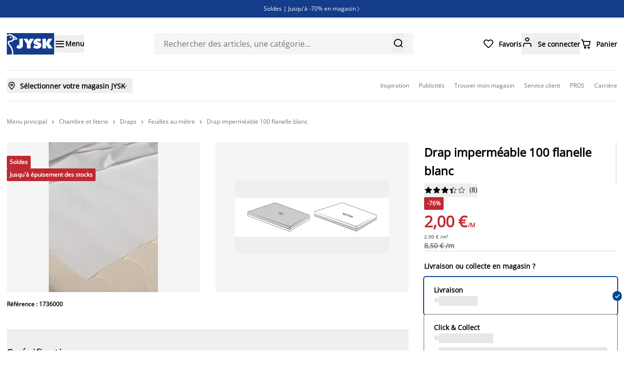

--- FILE ---
content_type: text/html; charset=utf-8
request_url: https://jysk.fr/chambre-et-literie/draps/feuilles-au-metre/drap-impermeable-100-flanelle-blanc
body_size: 168682
content:
<!DOCTYPE html><html lang="fr-FR"><head><meta charSet="utf-8"/><meta name="viewport" content="width=device-width, initial-scale=1, maximum-scale=5"/><link rel="stylesheet" href="https://assets.jysk.io/_next/static/chunks/b2858609138f7681.css" data-precedence="next"/><link rel="stylesheet" href="https://assets.jysk.io/_next/static/chunks/dbbab2ac2a473c18.css" data-precedence="next"/><link rel="preload" as="script" fetchPriority="low" href="https://assets.jysk.io/_next/static/chunks/82132b22fb00e329.js"/><script src="https://assets.jysk.io/_next/static/chunks/2dbffde7b6fd17c7.js" async=""></script><script src="https://assets.jysk.io/_next/static/chunks/207819cd1fc30b80.js" async=""></script><script src="https://assets.jysk.io/_next/static/chunks/d64f1da6bb2c2dd4.js" async=""></script><script src="https://assets.jysk.io/_next/static/chunks/69af614134295f11.js" async=""></script><script src="https://assets.jysk.io/_next/static/chunks/d0300bffb79131f2.js" async=""></script><script src="https://assets.jysk.io/_next/static/chunks/turbopack-27deadb3021c7fe8.js" async=""></script><script src="https://assets.jysk.io/_next/static/chunks/cfbf88afc6ac46db.js" async=""></script><script src="https://assets.jysk.io/_next/static/chunks/4ed7edb128bd737d.js" async=""></script><script src="https://assets.jysk.io/_next/static/chunks/5c512cbac1be8d7b.js" async=""></script><script src="https://assets.jysk.io/_next/static/chunks/a0eb7ae4f86b6557.js" async=""></script><script src="https://assets.jysk.io/_next/static/chunks/bb99dfc22fa0c9fe.js" async=""></script><script src="https://assets.jysk.io/_next/static/chunks/c44194bf97e2815b.js" async=""></script><script src="https://assets.jysk.io/_next/static/chunks/68aa69d289971eda.js" async=""></script><script src="https://assets.jysk.io/_next/static/chunks/fe9c35bec7c7bae4.js" async=""></script><script src="https://assets.jysk.io/_next/static/chunks/aa8be082edcc4a50.js" async=""></script><script src="https://assets.jysk.io/_next/static/chunks/c91feca53441663f.js" async=""></script><script src="https://assets.jysk.io/_next/static/chunks/11aa2a0a1abd8aa1.js" async=""></script><script src="https://assets.jysk.io/_next/static/chunks/9bb3712b42d2d0a1.js" async=""></script><script src="https://assets.jysk.io/_next/static/chunks/5d49cacd89210c09.js" async=""></script><script src="https://assets.jysk.io/_next/static/chunks/a162fe6a88bade73.js" async=""></script><script src="https://assets.jysk.io/_next/static/chunks/343e3c4bda7d8a54.js" async=""></script><script src="https://assets.jysk.io/_next/static/chunks/bc1db561814cedc5.js" async=""></script><script src="https://assets.jysk.io/_next/static/chunks/aef1dbd08f2a68f3.js" async=""></script><script src="https://assets.jysk.io/_next/static/chunks/7a8238b700a2bbdb.js" async=""></script><script src="https://assets.jysk.io/_next/static/chunks/f0e26be02a062de8.js" async=""></script><script src="https://assets.jysk.io/_next/static/chunks/baf0e5538f0ee48b.js" async=""></script><script src="https://assets.jysk.io/_next/static/chunks/78f96b765a641e65.js" async=""></script><script src="https://assets.jysk.io/_next/static/chunks/ba087f1096c7e2a5.js" async=""></script><script src="https://assets.jysk.io/_next/static/chunks/f661d188db84218a.js" async=""></script><script src="https://assets.jysk.io/_next/static/chunks/2d133b3eef37e0b0.js" async=""></script><script src="https://assets.jysk.io/_next/static/chunks/c5fd4f1cc1db370b.js" async=""></script><script src="https://assets.jysk.io/_next/static/chunks/1ea5cc7049e1076c.js" async=""></script><script src="https://assets.jysk.io/_next/static/chunks/8dbd5abcd42b33c9.js" async=""></script><script src="https://assets.jysk.io/_next/static/chunks/53f349dff8aeb970.js" async=""></script><script src="https://assets.jysk.io/_next/static/chunks/39ec42ba441b9495.js" async=""></script><script src="https://assets.jysk.io/_next/static/chunks/0a0d5e90ada258d0.js" async=""></script><script src="https://assets.jysk.io/_next/static/chunks/a1c74446d89ccdb8.js" async=""></script><script src="https://assets.jysk.io/_next/static/chunks/676df32e7a5e80af.js" async=""></script><script src="https://assets.jysk.io/_next/static/chunks/634a54f0d25e5514.js" async=""></script><script src="https://assets.jysk.io/_next/static/chunks/4258db03b0dd00fe.js" async=""></script><script src="https://assets.jysk.io/_next/static/chunks/0ed29c4c345e6005.js" async=""></script><link rel="preload" href="https://assets.jysk.io/_next/static/chunks/c26892a07a27f67f.css" as="style"/><link rel="preload" href="https://cdn.cookielaw.org/scripttemplates/otSDKStub.js" as="script"/><link rel="preload" href="//cdn-eu.dynamicyield.com/api/9881222/api_dynamic.js" as="script"/><link rel="preload" href="//cdn-eu.dynamicyield.com/api/9881222/api_static.js" as="script"/><link rel="preload" href="https://www.googletagmanager.com/gtm.js?id=GTM-KM45937F" as="script"/><link rel="preload" href="//widgets.trustedshops.com/js/XC5CA20EC15B872422A3F345EB13BC4E9.js" as="script"/><meta name="next-size-adjust" content=""/><title>Drap imperméable 100 flanelle blanc | JYSK</title><meta name="description" content="Chez JYSK, bénéficiez d&#x27;offres exceptionnelles pour votre intérieur. Découvrez nos produits et laissez-vous inspirer ✓"/><meta name="siteType" content="headless"/><link rel="canonical" href="https://jysk.fr/chambre-et-literie/draps/feuilles-au-metre/drap-impermeable-100-flanelle-blanc"/><link rel="alternate" hrefLang="pt-PT" href="https://jysk.pt/quarto/lencois/lencois-ao-metro/lencol-impermeavel-100-flanela-branco"/><link rel="alternate" hrefLang="fr-FR" href="https://jysk.fr/chambre-et-literie/draps/feuilles-au-metre/drap-impermeable-100-flanelle-blanc"/><link rel="alternate" hrefLang="es-ES" href="https://jysk.es/dormitorio/sabanas/sabanas-por-metros/sabana-impermeable-100-franela-blanco"/><meta name="format-detection" content="telephone=no, date=no, address=no, email=no, url=no"/><meta property="og:title" content="Drap imperméable 100 flanelle blanc | JYSK"/><meta property="og:description" content="Chez JYSK, bénéficiez d&#x27;offres exceptionnelles pour votre intérieur. Découvrez nos produits et laissez-vous inspirer ✓ en ligne ou en magasin ✓"/><meta property="og:url" content="https://jysk.fr/chambre-et-literie/draps/feuilles-au-metre/drap-impermeable-100-flanelle-blanc"/><meta property="og:site_name" content="JYSK"/><meta property="og:locale" content="fr-FR"/><meta property="og:image" content="https://cdn1.jysk.com/getimage/wd3.large/1142"/><meta property="og:type" content="website"/><meta name="twitter:card" content="summary_large_image"/><meta name="twitter:title" content="Drap imperméable 100 flanelle blanc | JYSK"/><meta name="twitter:description" content="Chez JYSK, bénéficiez d&#x27;offres exceptionnelles pour votre intérieur. Découvrez nos produits et laissez-vous inspirer ✓ en ligne ou en magasin ✓"/><meta name="twitter:image" content="https://cdn1.jysk.com/getimage/wd3.large/1142"/><link rel="icon" href="/favicon.ico"/><link rel="icon" type="image/png" sizes="96x96" href="/favicon-96x96.png"/><link rel="apple-touch-icon" href="/apple-touch-icon.png"/><script>(self.__next_s=self.__next_s||[]).push([0,{"children":"\n          // Define OptanonWrapper BEFORE the SDK so it can invoke it\n          window.OptanonWrapper = function () {\n            window.OneTrustLoaded = true;\n            document.dispatchEvent(new Event('onetrustloaded'));\n          };\n        ","id":"onetrust-init"}])</script><script>(self.__next_s=self.__next_s||[]).push(["https://cdn.cookielaw.org/scripttemplates/otSDKStub.js",{"data-language":"fr-FR","data-domain-script":"01951319-2bb0-7385-b4a9-820022ac08b0","async":true}])</script><script>(self.__next_s=self.__next_s||[]).push([0,{"children":"\n          const head = document.head;\n\n          const link1 = document.createElement('link');\n          link1.rel = 'preconnect';\n          link1.href = '//cdn-eu.dynamicyield.com';\n          head.appendChild(link1);\n\n          const link2 = document.createElement('link');\n          link2.rel = 'preconnect';\n          link2.href = '//st-eu.dynamicyield.com';\n          head.appendChild(link2);\n\n          const link3 = document.createElement('link');\n          link3.rel = 'preconnect';\n          link3.href = '//rcom-eu.dynamicyield.com';\n          head.appendChild(link3);\n\n          const link4 = document.createElement('link');\n          link4.rel = 'dns-prefetch';\n          link4.href = '//cdn-eu.dynamicyield.com';\n          head.appendChild(link4);\n\n          const link5 = document.createElement('link');\n          link5.rel = 'dns-prefetch';\n          link5.href = '//st-eu.dynamicyield.com';\n          head.appendChild(link5);\n\n          const link6 = document.createElement('link');\n          link6.rel = 'dns-prefetch';\n          link6.href = '//rcom-eu.dynamicyield.com';\n          head.appendChild(link6);\n        ","id":"dynamicyield-preconnect-prefetch"}])</script><script>(self.__next_s=self.__next_s||[]).push(["//cdn-eu.dynamicyield.com/api/9881222/api_dynamic.js",{"id":"dynamicyield-dynamic"}])</script><script>(self.__next_s=self.__next_s||[]).push(["//cdn-eu.dynamicyield.com/api/9881222/api_static.js",{"id":"dynamicyield-static"}])</script><script>(self.__next_s=self.__next_s||[]).push([0,{"children":"\n            window.__ENV__ = {\n              imageLoaderUrl: \"https://img.jysk.io\",\n            };\n          ","id":"image-loader"}])</script><script>(self.__next_s=self.__next_s||[]).push([0,{"children":"window.NREUM||(NREUM={});NREUM.info = {\"agent\":\"\",\"beacon\":\"bam.eu01.nr-data.net\",\"errorBeacon\":\"bam.eu01.nr-data.net\",\"licenseKey\":\"NRBR-aebc21926bc9996b0cf\",\"applicationID\":\"450577175\",\"agentToken\":null,\"applicationTime\":82.014872,\"transactionName\":\"MhBSZQoZDEJWBhYMXwtaZ1QaPhBQWgAVCkIOIEJYVzYHSUMPEUp3ICEfHiMUDVJWCQc4Hz4WRUIMFw9URTEbFVU4WmtqVlZMQlsQBTht\",\"queueTime\":0,\"ttGuid\":\"655f3bc911e5dbd7\"}; (window.NREUM||(NREUM={})).init={privacy:{cookies_enabled:true},ajax:{deny_list:[]},session_trace:{sampling_rate:10.0,mode:\"FIXED_RATE\",enabled:true,error_sampling_rate:100.0},feature_flags:[\"soft_nav\"],performance:{capture_marks:false,capture_detail:false,capture_measures:true},browser_consent_mode:{enabled:false},distributed_tracing:{enabled:true}};(window.NREUM||(NREUM={})).loader_config={agentID:\"538653806\",accountID:\"4418492\",trustKey:\"3559464\",xpid:\"UAIGWVJaChAEUVFXAAYGUVE=\",licenseKey:\"NRBR-aebc21926bc9996b0cf\",applicationID:\"450577175\",browserID:\"538653806\"};;/*! For license information please see nr-loader-spa-1.308.0.min.js.LICENSE.txt */\n(()=>{var e,t,r={384:(e,t,r)=>{\"use strict\";r.d(t,{NT:()=>a,US:()=>u,Zm:()=>o,bQ:()=>d,dV:()=>c,pV:()=>l});var n=r(6154),i=r(1863),s=r(1910);const a={beacon:\"bam.nr-data.net\",errorBeacon:\"bam.nr-data.net\"};function o(){return n.gm.NREUM||(n.gm.NREUM={}),void 0===n.gm.newrelic&&(n.gm.newrelic=n.gm.NREUM),n.gm.NREUM}function c(){let e=o();return e.o||(e.o={ST:n.gm.setTimeout,SI:n.gm.setImmediate||n.gm.setInterval,CT:n.gm.clearTimeout,XHR:n.gm.XMLHttpRequest,REQ:n.gm.Request,EV:n.gm.Event,PR:n.gm.Promise,MO:n.gm.MutationObserver,FETCH:n.gm.fetch,WS:n.gm.WebSocket},(0,s.i)(...Object.values(e.o))),e}function d(e,t){let r=o();r.initializedAgents??={},t.initializedAt={ms:(0,i.t)(),date:new Date},r.initializedAgents[e]=t}function u(e,t){o()[e]=t}function l(){return function(){let e=o();const t=e.info||{};e.info={beacon:a.beacon,errorBeacon:a.errorBeacon,...t}}(),function(){let e=o();const t=e.init||{};e.init={...t}}(),c(),function(){let e=o();const t=e.loader_config||{};e.loader_config={...t}}(),o()}},782:(e,t,r)=>{\"use strict\";r.d(t,{T:()=>n});const n=r(860).K7.pageViewTiming},860:(e,t,r)=>{\"use strict\";r.d(t,{$J:()=>u,K7:()=>c,P3:()=>d,XX:()=>i,Yy:()=>o,df:()=>s,qY:()=>n,v4:()=>a});const n=\"events\",i=\"jserrors\",s=\"browser/blobs\",a=\"rum\",o=\"browser/logs\",c={ajax:\"ajax\",genericEvents:\"generic_events\",jserrors:i,logging:\"logging\",metrics:\"metrics\",pageAction:\"page_action\",pageViewEvent:\"page_view_event\",pageViewTiming:\"page_view_timing\",sessionReplay:\"session_replay\",sessionTrace:\"session_trace\",softNav:\"soft_navigations\",spa:\"spa\"},d={[c.pageViewEvent]:1,[c.pageViewTiming]:2,[c.metrics]:3,[c.jserrors]:4,[c.spa]:5,[c.ajax]:6,[c.sessionTrace]:7,[c.softNav]:8,[c.sessionReplay]:9,[c.logging]:10,[c.genericEvents]:11},u={[c.pageViewEvent]:a,[c.pageViewTiming]:n,[c.ajax]:n,[c.spa]:n,[c.softNav]:n,[c.metrics]:i,[c.jserrors]:i,[c.sessionTrace]:s,[c.sessionReplay]:s,[c.logging]:o,[c.genericEvents]:\"ins\"}},944:(e,t,r)=>{\"use strict\";r.d(t,{R:()=>i});var n=r(3241);function i(e,t){\"function\"==typeof console.debug&&(console.debug(\"New Relic Warning: https://github.com/newrelic/newrelic-browser-agent/blob/main/docs/warning-codes.md#\".concat(e),t),(0,n.W)({agentIdentifier:null,drained:null,type:\"data\",name:\"warn\",feature:\"warn\",data:{code:e,secondary:t}}))}},993:(e,t,r)=>{\"use strict\";r.d(t,{A$:()=>s,ET:()=>a,TZ:()=>o,p_:()=>i});var n=r(860);const i={ERROR:\"ERROR\",WARN:\"WARN\",INFO:\"INFO\",DEBUG:\"DEBUG\",TRACE:\"TRACE\"},s={OFF:0,ERROR:1,WARN:2,INFO:3,DEBUG:4,TRACE:5},a=\"log\",o=n.K7.logging},1541:(e,t,r)=>{\"use strict\";r.d(t,{U:()=>i,f:()=>n});const n={MFE:\"MFE\",BA:\"BA\"};function i(e,t){if(2!==t?.harvestEndpointVersion)return{};const r=t.agentRef.runtime.appMetadata.agents[0].entityGuid;return e?{\"source.id\":e.id,\"source.name\":e.name,\"source.type\":e.type,\"parent.id\":e.parent?.id||r,\"parent.type\":e.parent?.type||n.BA}:{\"entity.guid\":r,appId:t.agentRef.info.applicationID}}},1687:(e,t,r)=>{\"use strict\";r.d(t,{Ak:()=>d,Ze:()=>h,x3:()=>u});var n=r(3241),i=r(7836),s=r(3606),a=r(860),o=r(2646);const c={};function d(e,t){const r={staged:!1,priority:a.P3[t]||0};l(e),c[e].get(t)||c[e].set(t,r)}function u(e,t){e&&c[e]&&(c[e].get(t)&&c[e].delete(t),p(e,t,!1),c[e].size&&f(e))}function l(e){if(!e)throw new Error(\"agentIdentifier required\");c[e]||(c[e]=new Map)}function h(e=\"\",t=\"feature\",r=!1){if(l(e),!e||!c[e].get(t)||r)return p(e,t);c[e].get(t).staged=!0,f(e)}function f(e){const t=Array.from(c[e]);t.every(([e,t])=>t.staged)&&(t.sort((e,t)=>e[1].priority-t[1].priority),t.forEach(([t])=>{c[e].delete(t),p(e,t)}))}function p(e,t,r=!0){const a=e?i.ee.get(e):i.ee,c=s.i.handlers;if(!a.aborted&&a.backlog&&c){if((0,n.W)({agentIdentifier:e,type:\"lifecycle\",name:\"drain\",feature:t}),r){const e=a.backlog[t],r=c[t];if(r){for(let t=0;e&&t<e.length;++t)g(e[t],r);Object.entries(r).forEach(([e,t])=>{Object.values(t||{}).forEach(t=>{t[0]?.on&&t[0]?.context()instanceof o.y&&t[0].on(e,t[1])})})}}a.isolatedBacklog||delete c[t],a.backlog[t]=null,a.emit(\"drain-\"+t,[])}}function g(e,t){var r=e[1];Object.values(t[r]||{}).forEach(t=>{var r=e[0];if(t[0]===r){var n=t[1],i=e[3],s=e[2];n.apply(i,s)}})}},1738:(e,t,r)=>{\"use strict\";r.d(t,{U:()=>f,Y:()=>h});var n=r(3241),i=r(9908),s=r(1863),a=r(944),o=r(5701),c=r(3969),d=r(8362),u=r(860),l=r(4261);function h(e,t,r,s){const h=s||r;!h||h[e]&&h[e]!==d.d.prototype[e]||(h[e]=function(){(0,i.p)(c.xV,[\"API/\"+e+\"/called\"],void 0,u.K7.metrics,r.ee),(0,n.W)({agentIdentifier:r.agentIdentifier,drained:!!o.B?.[r.agentIdentifier],type:\"data\",name:\"api\",feature:l.Pl+e,data:{}});try{return t.apply(this,arguments)}catch(e){(0,a.R)(23,e)}})}function f(e,t,r,n,a){const o=e.info;null===r?delete o.jsAttributes[t]:o.jsAttributes[t]=r,(a||null===r)&&(0,i.p)(l.Pl+n,[(0,s.t)(),t,r],void 0,\"session\",e.ee)}},1741:(e,t,r)=>{\"use strict\";r.d(t,{W:()=>s});var n=r(944),i=r(4261);class s{#e(e,...t){if(this[e]!==s.prototype[e])return this[e](...t);(0,n.R)(35,e)}addPageAction(e,t){return this.#e(i.hG,e,t)}register(e){return this.#e(i.eY,e)}recordCustomEvent(e,t){return this.#e(i.fF,e,t)}setPageViewName(e,t){return this.#e(i.Fw,e,t)}setCustomAttribute(e,t,r){return this.#e(i.cD,e,t,r)}noticeError(e,t){return this.#e(i.o5,e,t)}setUserId(e,t=!1){return this.#e(i.Dl,e,t)}setApplicationVersion(e){return this.#e(i.nb,e)}setErrorHandler(e){return this.#e(i.bt,e)}addRelease(e,t){return this.#e(i.k6,e,t)}log(e,t){return this.#e(i.$9,e,t)}start(){return this.#e(i.d3)}finished(e){return this.#e(i.BL,e)}recordReplay(){return this.#e(i.CH)}pauseReplay(){return this.#e(i.Tb)}addToTrace(e){return this.#e(i.U2,e)}setCurrentRouteName(e){return this.#e(i.PA,e)}interaction(e){return this.#e(i.dT,e)}wrapLogger(e,t,r){return this.#e(i.Wb,e,t,r)}measure(e,t){return this.#e(i.V1,e,t)}consent(e){return this.#e(i.Pv,e)}}},1863:(e,t,r)=>{\"use strict\";function n(){return Math.floor(performance.now())}r.d(t,{t:()=>n})},1910:(e,t,r)=>{\"use strict\";r.d(t,{i:()=>s});var n=r(944);const i=new Map;function s(...e){return e.every(e=>{if(i.has(e))return i.get(e);const t=\"function\"==typeof e?e.toString():\"\",r=t.includes(\"[native code]\"),s=t.includes(\"nrWrapper\");return r||s||(0,n.R)(64,e?.name||t),i.set(e,r),r})}},2555:(e,t,r)=>{\"use strict\";r.d(t,{D:()=>o,f:()=>a});var n=r(384),i=r(8122);const s={beacon:n.NT.beacon,errorBeacon:n.NT.errorBeacon,licenseKey:void 0,applicationID:void 0,sa:void 0,queueTime:void 0,applicationTime:void 0,ttGuid:void 0,user:void 0,account:void 0,product:void 0,extra:void 0,jsAttributes:{},userAttributes:void 0,atts:void 0,transactionName:void 0,tNamePlain:void 0};function a(e){try{return!!e.licenseKey&&!!e.errorBeacon&&!!e.applicationID}catch(e){return!1}}const o=e=>(0,i.a)(e,s)},2614:(e,t,r)=>{\"use strict\";r.d(t,{BB:()=>a,H3:()=>n,g:()=>d,iL:()=>c,tS:()=>o,uh:()=>i,wk:()=>s});const n=\"NRBA\",i=\"SESSION\",s=144e5,a=18e5,o={STARTED:\"session-started\",PAUSE:\"session-pause\",RESET:\"session-reset\",RESUME:\"session-resume\",UPDATE:\"session-update\"},c={SAME_TAB:\"same-tab\",CROSS_TAB:\"cross-tab\"},d={OFF:0,FULL:1,ERROR:2}},2646:(e,t,r)=>{\"use strict\";r.d(t,{y:()=>n});class n{constructor(e){this.contextId=e}}},2843:(e,t,r)=>{\"use strict\";r.d(t,{G:()=>s,u:()=>i});var n=r(3878);function i(e,t=!1,r,i){(0,n.DD)(\"visibilitychange\",function(){if(t)return void(\"hidden\"===document.visibilityState&&e());e(document.visibilityState)},r,i)}function s(e,t,r){(0,n.sp)(\"pagehide\",e,t,r)}},3241:(e,t,r)=>{\"use strict\";r.d(t,{W:()=>s});var n=r(6154);const i=\"newrelic\";function s(e={}){try{n.gm.dispatchEvent(new CustomEvent(i,{detail:e}))}catch(e){}}},3304:(e,t,r)=>{\"use strict\";r.d(t,{A:()=>s});var n=r(7836);const i=()=>{const e=new WeakSet;return(t,r)=>{if(\"object\"==typeof r&&null!==r){if(e.has(r))return;e.add(r)}return r}};function s(e){try{return JSON.stringify(e,i())??\"\"}catch(e){try{n.ee.emit(\"internal-error\",[e])}catch(e){}return\"\"}}},3333:(e,t,r)=>{\"use strict\";r.d(t,{$v:()=>u,TZ:()=>n,Xh:()=>c,Zp:()=>i,kd:()=>d,mq:()=>o,nf:()=>a,qN:()=>s});const n=r(860).K7.genericEvents,i=[\"auxclick\",\"click\",\"copy\",\"keydown\",\"paste\",\"scrollend\"],s=[\"focus\",\"blur\"],a=4,o=1e3,c=2e3,d=[\"PageAction\",\"UserAction\",\"BrowserPerformance\"],u={RESOURCES:\"experimental.resources\",REGISTER:\"register\"}},3434:(e,t,r)=>{\"use strict\";r.d(t,{Jt:()=>s,YM:()=>d});var n=r(7836),i=r(5607);const s=\"nr@original:\".concat(i.W),a=50;var o=Object.prototype.hasOwnProperty,c=!1;function d(e,t){return e||(e=n.ee),r.inPlace=function(e,t,n,i,s){n||(n=\"\");const a=\"-\"===n.charAt(0);for(let o=0;o<t.length;o++){const c=t[o],d=e[c];l(d)||(e[c]=r(d,a?c+n:n,i,c,s))}},r.flag=s,r;function r(t,r,n,c,d){return l(t)?t:(r||(r=\"\"),nrWrapper[s]=t,function(e,t,r){if(Object.defineProperty&&Object.keys)try{return Object.keys(e).forEach(function(r){Object.defineProperty(t,r,{get:function(){return e[r]},set:function(t){return e[r]=t,t}})}),t}catch(e){u([e],r)}for(var n in e)o.call(e,n)&&(t[n]=e[n])}(t,nrWrapper,e),nrWrapper);function nrWrapper(){var s,o,l,h;let f;try{o=this,s=[...arguments],l=\"function\"==typeof n?n(s,o):n||{}}catch(t){u([t,\"\",[s,o,c],l],e)}i(r+\"start\",[s,o,c],l,d);const p=performance.now();let g;try{return h=t.apply(o,s),g=performance.now(),h}catch(e){throw g=performance.now(),i(r+\"err\",[s,o,e],l,d),f=e,f}finally{const e=g-p,t={start:p,end:g,duration:e,isLongTask:e>=a,methodName:c,thrownError:f};t.isLongTask&&i(\"long-task\",[t,o],l,d),i(r+\"end\",[s,o,h],l,d)}}}function i(r,n,i,s){if(!c||t){var a=c;c=!0;try{e.emit(r,n,i,t,s)}catch(t){u([t,r,n,i],e)}c=a}}}function u(e,t){t||(t=n.ee);try{t.emit(\"internal-error\",e)}catch(e){}}function l(e){return!(e&&\"function\"==typeof e&&e.apply&&!e[s])}},3606:(e,t,r)=>{\"use strict\";r.d(t,{i:()=>s});var n=r(9908);s.on=a;var i=s.handlers={};function s(e,t,r,s){a(s||n.d,i,e,t,r)}function a(e,t,r,i,s){s||(s=\"feature\"),e||(e=n.d);var a=t[s]=t[s]||{};(a[r]=a[r]||[]).push([e,i])}},3738:(e,t,r)=>{\"use strict\";r.d(t,{He:()=>i,Kp:()=>o,Lc:()=>d,Rz:()=>u,TZ:()=>n,bD:()=>s,d3:()=>a,jx:()=>l,sl:()=>h,uP:()=>c});const n=r(860).K7.sessionTrace,i=\"bstResource\",s=\"resource\",a=\"-start\",o=\"-end\",c=\"fn\"+a,d=\"fn\"+o,u=\"pushState\",l=1e3,h=3e4},3785:(e,t,r)=>{\"use strict\";r.d(t,{R:()=>c,b:()=>d});var n=r(9908),i=r(1863),s=r(860),a=r(3969),o=r(993);function c(e,t,r={},c=o.p_.INFO,d=!0,u,l=(0,i.t)()){(0,n.p)(a.xV,[\"API/logging/\".concat(c.toLowerCase(),\"/called\")],void 0,s.K7.metrics,e),(0,n.p)(o.ET,[l,t,r,c,d,u],void 0,s.K7.logging,e)}function d(e){return\"string\"==typeof e&&Object.values(o.p_).some(t=>t===e.toUpperCase().trim())}},3878:(e,t,r)=>{\"use strict\";function n(e,t){return{capture:e,passive:!1,signal:t}}function i(e,t,r=!1,i){window.addEventListener(e,t,n(r,i))}function s(e,t,r=!1,i){document.addEventListener(e,t,n(r,i))}r.d(t,{DD:()=>s,jT:()=>n,sp:()=>i})},3962:(e,t,r)=>{\"use strict\";r.d(t,{AM:()=>a,O2:()=>l,OV:()=>s,Qu:()=>h,TZ:()=>c,ih:()=>f,pP:()=>o,t1:()=>u,tC:()=>i,wD:()=>d});var n=r(860);const i=[\"click\",\"keydown\",\"submit\"],s=\"popstate\",a=\"api\",o=\"initialPageLoad\",c=n.K7.softNav,d=5e3,u=500,l={INITIAL_PAGE_LOAD:\"\",ROUTE_CHANGE:1,UNSPECIFIED:2},h={INTERACTION:1,AJAX:2,CUSTOM_END:3,CUSTOM_TRACER:4},f={IP:\"in progress\",PF:\"pending finish\",FIN:\"finished\",CAN:\"cancelled\"}},3969:(e,t,r)=>{\"use strict\";r.d(t,{TZ:()=>n,XG:()=>o,rs:()=>i,xV:()=>a,z_:()=>s});const n=r(860).K7.metrics,i=\"sm\",s=\"cm\",a=\"storeSupportabilityMetrics\",o=\"storeEventMetrics\"},4234:(e,t,r)=>{\"use strict\";r.d(t,{W:()=>s});var n=r(7836),i=r(1687);class s{constructor(e,t){this.agentIdentifier=e,this.ee=n.ee.get(e),this.featureName=t,this.blocked=!1}deregisterDrain(){(0,i.x3)(this.agentIdentifier,this.featureName)}}},4261:(e,t,r)=>{\"use strict\";r.d(t,{$9:()=>u,BL:()=>c,CH:()=>p,Dl:()=>R,Fw:()=>w,PA:()=>v,Pl:()=>n,Pv:()=>A,Tb:()=>h,U2:()=>a,V1:()=>E,Wb:()=>T,bt:()=>y,cD:()=>b,d3:()=>x,dT:()=>d,eY:()=>g,fF:()=>f,hG:()=>s,hw:()=>i,k6:()=>o,nb:()=>m,o5:()=>l});const n=\"api-\",i=n+\"ixn-\",s=\"addPageAction\",a=\"addToTrace\",o=\"addRelease\",c=\"finished\",d=\"interaction\",u=\"log\",l=\"noticeError\",h=\"pauseReplay\",f=\"recordCustomEvent\",p=\"recordReplay\",g=\"register\",m=\"setApplicationVersion\",v=\"setCurrentRouteName\",b=\"setCustomAttribute\",y=\"setErrorHandler\",w=\"setPageViewName\",R=\"setUserId\",x=\"start\",T=\"wrapLogger\",E=\"measure\",A=\"consent\"},5205:(e,t,r)=>{\"use strict\";r.d(t,{j:()=>S});var n=r(384),i=r(1741);var s=r(2555),a=r(3333);const o=e=>{if(!e||\"string\"!=typeof e)return!1;try{document.createDocumentFragment().querySelector(e)}catch{return!1}return!0};var c=r(2614),d=r(944),u=r(8122);const l=\"[data-nr-mask]\",h=e=>(0,u.a)(e,(()=>{const e={feature_flags:[],experimental:{allow_registered_children:!1,resources:!1},mask_selector:\"*\",block_selector:\"[data-nr-block]\",mask_input_options:{color:!1,date:!1,\"datetime-local\":!1,email:!1,month:!1,number:!1,range:!1,search:!1,tel:!1,text:!1,time:!1,url:!1,week:!1,textarea:!1,select:!1,password:!0}};return{ajax:{deny_list:void 0,block_internal:!0,enabled:!0,autoStart:!0},api:{get allow_registered_children(){return e.feature_flags.includes(a.$v.REGISTER)||e.experimental.allow_registered_children},set allow_registered_children(t){e.experimental.allow_registered_children=t},duplicate_registered_data:!1},browser_consent_mode:{enabled:!1},distributed_tracing:{enabled:void 0,exclude_newrelic_header:void 0,cors_use_newrelic_header:void 0,cors_use_tracecontext_headers:void 0,allowed_origins:void 0},get feature_flags(){return e.feature_flags},set feature_flags(t){e.feature_flags=t},generic_events:{enabled:!0,autoStart:!0},harvest:{interval:30},jserrors:{enabled:!0,autoStart:!0},logging:{enabled:!0,autoStart:!0},metrics:{enabled:!0,autoStart:!0},obfuscate:void 0,page_action:{enabled:!0},page_view_event:{enabled:!0,autoStart:!0},page_view_timing:{enabled:!0,autoStart:!0},performance:{capture_marks:!1,capture_measures:!1,capture_detail:!0,resources:{get enabled(){return e.feature_flags.includes(a.$v.RESOURCES)||e.experimental.resources},set enabled(t){e.experimental.resources=t},asset_types:[],first_party_domains:[],ignore_newrelic:!0}},privacy:{cookies_enabled:!0},proxy:{assets:void 0,beacon:void 0},session:{expiresMs:c.wk,inactiveMs:c.BB},session_replay:{autoStart:!0,enabled:!1,preload:!1,sampling_rate:10,error_sampling_rate:100,collect_fonts:!1,inline_images:!1,fix_stylesheets:!0,mask_all_inputs:!0,get mask_text_selector(){return e.mask_selector},set mask_text_selector(t){o(t)?e.mask_selector=\"\".concat(t,\",\").concat(l):\"\"===t||null===t?e.mask_selector=l:(0,d.R)(5,t)},get block_class(){return\"nr-block\"},get ignore_class(){return\"nr-ignore\"},get mask_text_class(){return\"nr-mask\"},get block_selector(){return e.block_selector},set block_selector(t){o(t)?e.block_selector+=\",\".concat(t):\"\"!==t&&(0,d.R)(6,t)},get mask_input_options(){return e.mask_input_options},set mask_input_options(t){t&&\"object\"==typeof t?e.mask_input_options={...t,password:!0}:(0,d.R)(7,t)}},session_trace:{enabled:!0,autoStart:!0},soft_navigations:{enabled:!0,autoStart:!0},spa:{enabled:!0,autoStart:!0},ssl:void 0,user_actions:{enabled:!0,elementAttributes:[\"id\",\"className\",\"tagName\",\"type\"]}}})());var f=r(6154),p=r(9324);let g=0;const m={buildEnv:p.F3,distMethod:p.Xs,version:p.xv,originTime:f.WN},v={consented:!1},b={appMetadata:{},get consented(){return this.session?.state?.consent||v.consented},set consented(e){v.consented=e},customTransaction:void 0,denyList:void 0,disabled:!1,harvester:void 0,isolatedBacklog:!1,isRecording:!1,loaderType:void 0,maxBytes:3e4,obfuscator:void 0,onerror:void 0,ptid:void 0,releaseIds:{},session:void 0,timeKeeper:void 0,registeredEntities:[],jsAttributesMetadata:{bytes:0},get harvestCount(){return++g}},y=e=>{const t=(0,u.a)(e,b),r=Object.keys(m).reduce((e,t)=>(e[t]={value:m[t],writable:!1,configurable:!0,enumerable:!0},e),{});return Object.defineProperties(t,r)};var w=r(5701);const R=e=>{const t=e.startsWith(\"http\");e+=\"/\",r.p=t?e:\"https://\"+e};var x=r(7836),T=r(3241);const E={accountID:void 0,trustKey:void 0,agentID:void 0,licenseKey:void 0,applicationID:void 0,xpid:void 0},A=e=>(0,u.a)(e,E),_=new Set;function S(e,t={},r,a){let{init:o,info:c,loader_config:d,runtime:u={},exposed:l=!0}=t;if(!c){const e=(0,n.pV)();o=e.init,c=e.info,d=e.loader_config}e.init=h(o||{}),e.loader_config=A(d||{}),c.jsAttributes??={},f.bv&&(c.jsAttributes.isWorker=!0),e.info=(0,s.D)(c);const p=e.init,g=[c.beacon,c.errorBeacon];_.has(e.agentIdentifier)||(p.proxy.assets&&(R(p.proxy.assets),g.push(p.proxy.assets)),p.proxy.beacon&&g.push(p.proxy.beacon),e.beacons=[...g],function(e){const t=(0,n.pV)();Object.getOwnPropertyNames(i.W.prototype).forEach(r=>{const n=i.W.prototype[r];if(\"function\"!=typeof n||\"constructor\"===n)return;let s=t[r];e[r]&&!1!==e.exposed&&\"micro-agent\"!==e.runtime?.loaderType&&(t[r]=(...t)=>{const n=e[r](...t);return s?s(...t):n})})}(e),(0,n.US)(\"activatedFeatures\",w.B)),u.denyList=[...p.ajax.deny_list||[],...p.ajax.block_internal?g:[]],u.ptid=e.agentIdentifier,u.loaderType=r,e.runtime=y(u),_.has(e.agentIdentifier)||(e.ee=x.ee.get(e.agentIdentifier),e.exposed=l,(0,T.W)({agentIdentifier:e.agentIdentifier,drained:!!w.B?.[e.agentIdentifier],type:\"lifecycle\",name:\"initialize\",feature:void 0,data:e.config})),_.add(e.agentIdentifier)}},5270:(e,t,r)=>{\"use strict\";r.d(t,{Aw:()=>a,SR:()=>s,rF:()=>o});var n=r(384),i=r(7767);function s(e){return!!(0,n.dV)().o.MO&&(0,i.V)(e)&&!0===e?.session_trace.enabled}function a(e){return!0===e?.session_replay.preload&&s(e)}function o(e,t){try{if(\"string\"==typeof t?.type){if(\"password\"===t.type.toLowerCase())return\"*\".repeat(e?.length||0);if(void 0!==t?.dataset?.nrUnmask||t?.classList?.contains(\"nr-unmask\"))return e}}catch(e){}return\"string\"==typeof e?e.replace(/[\\S]/g,\"*\"):\"*\".repeat(e?.length||0)}},5289:(e,t,r)=>{\"use strict\";r.d(t,{GG:()=>a,Qr:()=>c,sB:()=>o});var n=r(3878),i=r(6389);function s(){return\"undefined\"==typeof document||\"complete\"===document.readyState}function a(e,t){if(s())return e();const r=(0,i.J)(e),a=setInterval(()=>{s()&&(clearInterval(a),r())},500);(0,n.sp)(\"load\",r,t)}function o(e){if(s())return e();(0,n.DD)(\"DOMContentLoaded\",e)}function c(e){if(s())return e();(0,n.sp)(\"popstate\",e)}},5607:(e,t,r)=>{\"use strict\";r.d(t,{W:()=>n});const n=(0,r(9566).bz)()},5701:(e,t,r)=>{\"use strict\";r.d(t,{B:()=>s,t:()=>a});var n=r(3241);const i=new Set,s={};function a(e,t){const r=t.agentIdentifier;s[r]??={},e&&\"object\"==typeof e&&(i.has(r)||(t.ee.emit(\"rumresp\",[e]),s[r]=e,i.add(r),(0,n.W)({agentIdentifier:r,loaded:!0,drained:!0,type:\"lifecycle\",name:\"load\",feature:void 0,data:e})))}},6154:(e,t,r)=>{\"use strict\";r.d(t,{OF:()=>d,RI:()=>i,WN:()=>h,bv:()=>s,eN:()=>f,gm:()=>a,lR:()=>l,m:()=>c,mw:()=>o,sb:()=>u});var n=r(1863);const i=\"undefined\"!=typeof window&&!!window.document,s=\"undefined\"!=typeof WorkerGlobalScope&&(\"undefined\"!=typeof self&&self instanceof WorkerGlobalScope&&self.navigator instanceof WorkerNavigator||\"undefined\"!=typeof globalThis&&globalThis instanceof WorkerGlobalScope&&globalThis.navigator instanceof WorkerNavigator),a=i?window:\"undefined\"!=typeof WorkerGlobalScope&&(\"undefined\"!=typeof self&&self instanceof WorkerGlobalScope&&self||\"undefined\"!=typeof globalThis&&globalThis instanceof WorkerGlobalScope&&globalThis),o=Boolean(\"hidden\"===a?.document?.visibilityState),c=\"\"+a?.location,d=/iPad|iPhone|iPod/.test(a.navigator?.userAgent),u=d&&\"undefined\"==typeof SharedWorker,l=(()=>{const e=a.navigator?.userAgent?.match(/Firefox[/\\s](\\d+\\.\\d+)/);return Array.isArray(e)&&e.length>=2?+e[1]:0})(),h=Date.now()-(0,n.t)(),f=()=>\"undefined\"!=typeof PerformanceNavigationTiming&&a?.performance?.getEntriesByType(\"navigation\")?.[0]?.responseStart},6344:(e,t,r)=>{\"use strict\";r.d(t,{BB:()=>u,Qb:()=>l,TZ:()=>i,Ug:()=>a,Vh:()=>s,_s:()=>o,bc:()=>d,yP:()=>c});var n=r(2614);const i=r(860).K7.sessionReplay,s=\"errorDuringReplay\",a=.12,o={DomContentLoaded:0,Load:1,FullSnapshot:2,IncrementalSnapshot:3,Meta:4,Custom:5},c={[n.g.ERROR]:15e3,[n.g.FULL]:3e5,[n.g.OFF]:0},d={RESET:{message:\"Session was reset\",sm:\"Reset\"},IMPORT:{message:\"Recorder failed to import\",sm:\"Import\"},TOO_MANY:{message:\"429: Too Many Requests\",sm:\"Too-Many\"},TOO_BIG:{message:\"Payload was too large\",sm:\"Too-Big\"},CROSS_TAB:{message:\"Session Entity was set to OFF on another tab\",sm:\"Cross-Tab\"},ENTITLEMENTS:{message:\"Session Replay is not allowed and will not be started\",sm:\"Entitlement\"}},u=5e3,l={API:\"api\",RESUME:\"resume\",SWITCH_TO_FULL:\"switchToFull\",INITIALIZE:\"initialize\",PRELOAD:\"preload\"}},6389:(e,t,r)=>{\"use strict\";function n(e,t=500,r={}){const n=r?.leading||!1;let i;return(...r)=>{n&&void 0===i&&(e.apply(this,r),i=setTimeout(()=>{i=clearTimeout(i)},t)),n||(clearTimeout(i),i=setTimeout(()=>{e.apply(this,r)},t))}}function i(e){let t=!1;return(...r)=>{t||(t=!0,e.apply(this,r))}}r.d(t,{J:()=>i,s:()=>n})},6630:(e,t,r)=>{\"use strict\";r.d(t,{T:()=>n});const n=r(860).K7.pageViewEvent},6774:(e,t,r)=>{\"use strict\";r.d(t,{T:()=>n});const n=r(860).K7.jserrors},7295:(e,t,r)=>{\"use strict\";r.d(t,{Xv:()=>a,gX:()=>i,iW:()=>s});var n=[];function i(e){if(!e||s(e))return!1;if(0===n.length)return!0;if(\"*\"===n[0].hostname)return!1;for(var t=0;t<n.length;t++){var r=n[t];if(r.hostname.test(e.hostname)&&r.pathname.test(e.pathname))return!1}return!0}function s(e){return void 0===e.hostname}function a(e){if(n=[],e&&e.length)for(var t=0;t<e.length;t++){let r=e[t];if(!r)continue;if(\"*\"===r)return void(n=[{hostname:\"*\"}]);0===r.indexOf(\"http://\")?r=r.substring(7):0===r.indexOf(\"https://\")&&(r=r.substring(8));const i=r.indexOf(\"/\");let s,a;i>0?(s=r.substring(0,i),a=r.substring(i)):(s=r,a=\"*\");let[c]=s.split(\":\");n.push({hostname:o(c),pathname:o(a,!0)})}}function o(e,t=!1){const r=e.replace(/[.+?^${}()|[\\]\\\\]/g,e=>\"\\\\\"+e).replace(/\\*/g,\".*?\");return new RegExp((t?\"^\":\"\")+r+\"$\")}},7485:(e,t,r)=>{\"use strict\";r.d(t,{D:()=>i});var n=r(6154);function i(e){if(0===(e||\"\").indexOf(\"data:\"))return{protocol:\"data\"};try{const t=new URL(e,location.href),r={port:t.port,hostname:t.hostname,pathname:t.pathname,search:t.search,protocol:t.protocol.slice(0,t.protocol.indexOf(\":\")),sameOrigin:t.protocol===n.gm?.location?.protocol&&t.host===n.gm?.location?.host};return r.port&&\"\"!==r.port||(\"http:\"===t.protocol&&(r.port=\"80\"),\"https:\"===t.protocol&&(r.port=\"443\")),r.pathname&&\"\"!==r.pathname?r.pathname.startsWith(\"/\")||(r.pathname=\"/\".concat(r.pathname)):r.pathname=\"/\",r}catch(e){return{}}}},7699:(e,t,r)=>{\"use strict\";r.d(t,{It:()=>s,KC:()=>o,No:()=>i,qh:()=>a});var n=r(860);const i=16e3,s=1e6,a=\"SESSION_ERROR\",o={[n.K7.logging]:!0,[n.K7.genericEvents]:!1,[n.K7.jserrors]:!1,[n.K7.ajax]:!1}},7767:(e,t,r)=>{\"use strict\";r.d(t,{V:()=>i});var n=r(6154);const i=e=>n.RI&&!0===e?.privacy.cookies_enabled},7836:(e,t,r)=>{\"use strict\";r.d(t,{P:()=>o,ee:()=>c});var n=r(384),i=r(8990),s=r(2646),a=r(5607);const o=\"nr@context:\".concat(a.W),c=function e(t,r){var n={},a={},u={},l=!1;try{l=16===r.length&&d.initializedAgents?.[r]?.runtime.isolatedBacklog}catch(e){}var h={on:p,addEventListener:p,removeEventListener:function(e,t){var r=n[e];if(!r)return;for(var i=0;i<r.length;i++)r[i]===t&&r.splice(i,1)},emit:function(e,r,n,i,s){!1!==s&&(s=!0);if(c.aborted&&!i)return;t&&s&&t.emit(e,r,n);var o=f(n);g(e).forEach(e=>{e.apply(o,r)});var d=v()[a[e]];d&&d.push([h,e,r,o]);return o},get:m,listeners:g,context:f,buffer:function(e,t){const r=v();if(t=t||\"feature\",h.aborted)return;Object.entries(e||{}).forEach(([e,n])=>{a[n]=t,t in r||(r[t]=[])})},abort:function(){h._aborted=!0,Object.keys(h.backlog).forEach(e=>{delete h.backlog[e]})},isBuffering:function(e){return!!v()[a[e]]},debugId:r,backlog:l?{}:t&&\"object\"==typeof t.backlog?t.backlog:{},isolatedBacklog:l};return Object.defineProperty(h,\"aborted\",{get:()=>{let e=h._aborted||!1;return e||(t&&(e=t.aborted),e)}}),h;function f(e){return e&&e instanceof s.y?e:e?(0,i.I)(e,o,()=>new s.y(o)):new s.y(o)}function p(e,t){n[e]=g(e).concat(t)}function g(e){return n[e]||[]}function m(t){return u[t]=u[t]||e(h,t)}function v(){return h.backlog}}(void 0,\"globalEE\"),d=(0,n.Zm)();d.ee||(d.ee=c)},8122:(e,t,r)=>{\"use strict\";r.d(t,{a:()=>i});var n=r(944);function i(e,t){try{if(!e||\"object\"!=typeof e)return(0,n.R)(3);if(!t||\"object\"!=typeof t)return(0,n.R)(4);const r=Object.create(Object.getPrototypeOf(t),Object.getOwnPropertyDescriptors(t)),s=0===Object.keys(r).length?e:r;for(let a in s)if(void 0!==e[a])try{if(null===e[a]){r[a]=null;continue}Array.isArray(e[a])&&Array.isArray(t[a])?r[a]=Array.from(new Set([...e[a],...t[a]])):\"object\"==typeof e[a]&&\"object\"==typeof t[a]?r[a]=i(e[a],t[a]):r[a]=e[a]}catch(e){r[a]||(0,n.R)(1,e)}return r}catch(e){(0,n.R)(2,e)}}},8139:(e,t,r)=>{\"use strict\";r.d(t,{u:()=>h});var n=r(7836),i=r(3434),s=r(8990),a=r(6154);const o={},c=a.gm.XMLHttpRequest,d=\"addEventListener\",u=\"removeEventListener\",l=\"nr@wrapped:\".concat(n.P);function h(e){var t=function(e){return(e||n.ee).get(\"events\")}(e);if(o[t.debugId]++)return t;o[t.debugId]=1;var r=(0,i.YM)(t,!0);function h(e){r.inPlace(e,[d,u],\"-\",p)}function p(e,t){return e[1]}return\"getPrototypeOf\"in Object&&(a.RI&&f(document,h),c&&f(c.prototype,h),f(a.gm,h)),t.on(d+\"-start\",function(e,t){var n=e[1];if(null!==n&&(\"function\"==typeof n||\"object\"==typeof n)&&\"newrelic\"!==e[0]){var i=(0,s.I)(n,l,function(){var e={object:function(){if(\"function\"!=typeof n.handleEvent)return;return n.handleEvent.apply(n,arguments)},function:n}[typeof n];return e?r(e,\"fn-\",null,e.name||\"anonymous\"):n});this.wrapped=e[1]=i}}),t.on(u+\"-start\",function(e){e[1]=this.wrapped||e[1]}),t}function f(e,t,...r){let n=e;for(;\"object\"==typeof n&&!Object.prototype.hasOwnProperty.call(n,d);)n=Object.getPrototypeOf(n);n&&t(n,...r)}},8362:(e,t,r)=>{\"use strict\";r.d(t,{d:()=>s});var n=r(9566),i=r(1741);class s extends i.W{agentIdentifier=(0,n.LA)(16)}},8374:(e,t,r)=>{r.nc=(()=>{try{return document?.currentScript?.nonce}catch(e){}return\"\"})()},8990:(e,t,r)=>{\"use strict\";r.d(t,{I:()=>i});var n=Object.prototype.hasOwnProperty;function i(e,t,r){if(n.call(e,t))return e[t];var i=r();if(Object.defineProperty&&Object.keys)try{return Object.defineProperty(e,t,{value:i,writable:!0,enumerable:!1}),i}catch(e){}return e[t]=i,i}},9119:(e,t,r)=>{\"use strict\";r.d(t,{L:()=>s});var n=/([^?#]*)[^#]*(#[^?]*|$).*/,i=/([^?#]*)().*/;function s(e,t){return e?e.replace(t?n:i,\"$1$2\"):e}},9300:(e,t,r)=>{\"use strict\";r.d(t,{T:()=>n});const n=r(860).K7.ajax},9324:(e,t,r)=>{\"use strict\";r.d(t,{AJ:()=>a,F3:()=>i,Xs:()=>s,Yq:()=>o,xv:()=>n});const n=\"1.308.0\",i=\"PROD\",s=\"CDN\",a=\"@newrelic/rrweb\",o=\"1.0.1\"},9566:(e,t,r)=>{\"use strict\";r.d(t,{LA:()=>o,ZF:()=>c,bz:()=>a,el:()=>d});var n=r(6154);const i=\"xxxxxxxx-xxxx-4xxx-yxxx-xxxxxxxxxxxx\";function s(e,t){return e?15&e[t]:16*Math.random()|0}function a(){const e=n.gm?.crypto||n.gm?.msCrypto;let t,r=0;return e&&e.getRandomValues&&(t=e.getRandomValues(new Uint8Array(30))),i.split(\"\").map(e=>\"x\"===e?s(t,r++).toString(16):\"y\"===e?(3&s()|8).toString(16):e).join(\"\")}function o(e){const t=n.gm?.crypto||n.gm?.msCrypto;let r,i=0;t&&t.getRandomValues&&(r=t.getRandomValues(new Uint8Array(e)));const a=[];for(var o=0;o<e;o++)a.push(s(r,i++).toString(16));return a.join(\"\")}function c(){return o(16)}function d(){return o(32)}},9908:(e,t,r)=>{\"use strict\";r.d(t,{d:()=>n,p:()=>i});var n=r(7836).ee.get(\"handle\");function i(e,t,r,i,s){s?(s.buffer([e],i),s.emit(e,t,r)):(n.buffer([e],i),n.emit(e,t,r))}}},n={};function i(e){var t=n[e];if(void 0!==t)return t.exports;var s=n[e]={exports:{}};return r[e](s,s.exports,i),s.exports}i.m=r,i.d=(e,t)=>{for(var r in t)i.o(t,r)&&!i.o(e,r)&&Object.defineProperty(e,r,{enumerable:!0,get:t[r]})},i.f={},i.e=e=>Promise.all(Object.keys(i.f).reduce((t,r)=>(i.f[r](e,t),t),[])),i.u=e=>({212:\"nr-spa-compressor\",249:\"nr-spa-recorder\",478:\"nr-spa\"}[e]+\"-1.308.0.min.js\"),i.o=(e,t)=>Object.prototype.hasOwnProperty.call(e,t),e={},t=\"NRBA-1.308.0.PROD:\",i.l=(r,n,s,a)=>{if(e[r])e[r].push(n);else{var o,c;if(void 0!==s)for(var d=document.getElementsByTagName(\"script\"),u=0;u<d.length;u++){var l=d[u];if(l.getAttribute(\"src\")==r||l.getAttribute(\"data-webpack\")==t+s){o=l;break}}if(!o){c=!0;var h={478:\"sha512-RSfSVnmHk59T/uIPbdSE0LPeqcEdF4/+XhfJdBuccH5rYMOEZDhFdtnh6X6nJk7hGpzHd9Ujhsy7lZEz/ORYCQ==\",249:\"sha512-ehJXhmntm85NSqW4MkhfQqmeKFulra3klDyY0OPDUE+sQ3GokHlPh1pmAzuNy//3j4ac6lzIbmXLvGQBMYmrkg==\",212:\"sha512-B9h4CR46ndKRgMBcK+j67uSR2RCnJfGefU+A7FrgR/k42ovXy5x/MAVFiSvFxuVeEk/pNLgvYGMp1cBSK/G6Fg==\"};(o=document.createElement(\"script\")).charset=\"utf-8\",i.nc&&o.setAttribute(\"nonce\",i.nc),o.setAttribute(\"data-webpack\",t+s),o.src=r,0!==o.src.indexOf(window.location.origin+\"/\")&&(o.crossOrigin=\"anonymous\"),h[a]&&(o.integrity=h[a])}e[r]=[n];var f=(t,n)=>{o.onerror=o.onload=null,clearTimeout(p);var i=e[r];if(delete e[r],o.parentNode&&o.parentNode.removeChild(o),i&&i.forEach(e=>e(n)),t)return t(n)},p=setTimeout(f.bind(null,void 0,{type:\"timeout\",target:o}),12e4);o.onerror=f.bind(null,o.onerror),o.onload=f.bind(null,o.onload),c&&document.head.appendChild(o)}},i.r=e=>{\"undefined\"!=typeof Symbol&&Symbol.toStringTag&&Object.defineProperty(e,Symbol.toStringTag,{value:\"Module\"}),Object.defineProperty(e,\"__esModule\",{value:!0})},i.p=\"https://js-agent.newrelic.com/\",(()=>{var e={38:0,788:0};i.f.j=(t,r)=>{var n=i.o(e,t)?e[t]:void 0;if(0!==n)if(n)r.push(n[2]);else{var s=new Promise((r,i)=>n=e[t]=[r,i]);r.push(n[2]=s);var a=i.p+i.u(t),o=new Error;i.l(a,r=>{if(i.o(e,t)&&(0!==(n=e[t])&&(e[t]=void 0),n)){var s=r&&(\"load\"===r.type?\"missing\":r.type),a=r&&r.target&&r.target.src;o.message=\"Loading chunk \"+t+\" failed: (\"+s+\": \"+a+\")\",o.name=\"ChunkLoadError\",o.type=s,o.request=a,n[1](o)}},\"chunk-\"+t,t)}};var t=(t,r)=>{var n,s,[a,o,c]=r,d=0;if(a.some(t=>0!==e[t])){for(n in o)i.o(o,n)&&(i.m[n]=o[n]);if(c)c(i)}for(t&&t(r);d<a.length;d++)s=a[d],i.o(e,s)&&e[s]&&e[s][0](),e[s]=0},r=self[\"webpackChunk:NRBA-1.308.0.PROD\"]=self[\"webpackChunk:NRBA-1.308.0.PROD\"]||[];r.forEach(t.bind(null,0)),r.push=t.bind(null,r.push.bind(r))})(),(()=>{\"use strict\";i(8374);var e=i(8362),t=i(860);const r=Object.values(t.K7);var n=i(5205);var s=i(9908),a=i(1863),o=i(4261),c=i(1738);var d=i(1687),u=i(4234),l=i(5289),h=i(6154),f=i(944),p=i(5270),g=i(7767),m=i(6389),v=i(7699);class b extends u.W{constructor(e,t){super(e.agentIdentifier,t),this.agentRef=e,this.abortHandler=void 0,this.featAggregate=void 0,this.loadedSuccessfully=void 0,this.onAggregateImported=new Promise(e=>{this.loadedSuccessfully=e}),this.deferred=Promise.resolve(),!1===e.init[this.featureName].autoStart?this.deferred=new Promise((t,r)=>{this.ee.on(\"manual-start-all\",(0,m.J)(()=>{(0,d.Ak)(e.agentIdentifier,this.featureName),t()}))}):(0,d.Ak)(e.agentIdentifier,t)}importAggregator(e,t,r={}){if(this.featAggregate)return;const n=async()=>{let n;await this.deferred;try{if((0,g.V)(e.init)){const{setupAgentSession:t}=await i.e(478).then(i.bind(i,8766));n=t(e)}}catch(e){(0,f.R)(20,e),this.ee.emit(\"internal-error\",[e]),(0,s.p)(v.qh,[e],void 0,this.featureName,this.ee)}try{if(!this.#t(this.featureName,n,e.init))return(0,d.Ze)(this.agentIdentifier,this.featureName),void this.loadedSuccessfully(!1);const{Aggregate:i}=await t();this.featAggregate=new i(e,r),e.runtime.harvester.initializedAggregates.push(this.featAggregate),this.loadedSuccessfully(!0)}catch(e){(0,f.R)(34,e),this.abortHandler?.(),(0,d.Ze)(this.agentIdentifier,this.featureName,!0),this.loadedSuccessfully(!1),this.ee&&this.ee.abort()}};h.RI?(0,l.GG)(()=>n(),!0):n()}#t(e,r,n){if(this.blocked)return!1;switch(e){case t.K7.sessionReplay:return(0,p.SR)(n)&&!!r;case t.K7.sessionTrace:return!!r;default:return!0}}}var y=i(6630),w=i(2614),R=i(3241);class x extends b{static featureName=y.T;constructor(e){var t;super(e,y.T),this.setupInspectionEvents(e.agentIdentifier),t=e,(0,c.Y)(o.Fw,function(e,r){\"string\"==typeof e&&(\"/\"!==e.charAt(0)&&(e=\"/\"+e),t.runtime.customTransaction=(r||\"http://custom.transaction\")+e,(0,s.p)(o.Pl+o.Fw,[(0,a.t)()],void 0,void 0,t.ee))},t),this.importAggregator(e,()=>i.e(478).then(i.bind(i,2467)))}setupInspectionEvents(e){const t=(t,r)=>{t&&(0,R.W)({agentIdentifier:e,timeStamp:t.timeStamp,loaded:\"complete\"===t.target.readyState,type:\"window\",name:r,data:t.target.location+\"\"})};(0,l.sB)(e=>{t(e,\"DOMContentLoaded\")}),(0,l.GG)(e=>{t(e,\"load\")}),(0,l.Qr)(e=>{t(e,\"navigate\")}),this.ee.on(w.tS.UPDATE,(t,r)=>{(0,R.W)({agentIdentifier:e,type:\"lifecycle\",name:\"session\",data:r})})}}var T=i(384);class E extends e.d{constructor(e){var t;(super(),h.gm)?(this.features={},(0,T.bQ)(this.agentIdentifier,this),this.desiredFeatures=new Set(e.features||[]),this.desiredFeatures.add(x),(0,n.j)(this,e,e.loaderType||\"agent\"),t=this,(0,c.Y)(o.cD,function(e,r,n=!1){if(\"string\"==typeof e){if([\"string\",\"number\",\"boolean\"].includes(typeof r)||null===r)return(0,c.U)(t,e,r,o.cD,n);(0,f.R)(40,typeof r)}else(0,f.R)(39,typeof e)},t),function(e){(0,c.Y)(o.Dl,function(t,r=!1){if(\"string\"!=typeof t&&null!==t)return void(0,f.R)(41,typeof t);const n=e.info.jsAttributes[\"enduser.id\"];r&&null!=n&&n!==t?(0,s.p)(o.Pl+\"setUserIdAndResetSession\",[t],void 0,\"session\",e.ee):(0,c.U)(e,\"enduser.id\",t,o.Dl,!0)},e)}(this),function(e){(0,c.Y)(o.nb,function(t){if(\"string\"==typeof t||null===t)return(0,c.U)(e,\"application.version\",t,o.nb,!1);(0,f.R)(42,typeof t)},e)}(this),function(e){(0,c.Y)(o.d3,function(){e.ee.emit(\"manual-start-all\")},e)}(this),function(e){(0,c.Y)(o.Pv,function(t=!0){if(\"boolean\"==typeof t){if((0,s.p)(o.Pl+o.Pv,[t],void 0,\"session\",e.ee),e.runtime.consented=t,t){const t=e.features.page_view_event;t.onAggregateImported.then(e=>{const r=t.featAggregate;e&&!r.sentRum&&r.sendRum()})}}else(0,f.R)(65,typeof t)},e)}(this),this.run()):(0,f.R)(21)}get config(){return{info:this.info,init:this.init,loader_config:this.loader_config,runtime:this.runtime}}get api(){return this}run(){try{const e=function(e){const t={};return r.forEach(r=>{t[r]=!!e[r]?.enabled}),t}(this.init),n=[...this.desiredFeatures];n.sort((e,r)=>t.P3[e.featureName]-t.P3[r.featureName]),n.forEach(r=>{if(!e[r.featureName]&&r.featureName!==t.K7.pageViewEvent)return;if(r.featureName===t.K7.spa)return void(0,f.R)(67);const n=function(e){switch(e){case t.K7.ajax:return[t.K7.jserrors];case t.K7.sessionTrace:return[t.K7.ajax,t.K7.pageViewEvent];case t.K7.sessionReplay:return[t.K7.sessionTrace];case t.K7.pageViewTiming:return[t.K7.pageViewEvent];default:return[]}}(r.featureName).filter(e=>!(e in this.features));n.length>0&&(0,f.R)(36,{targetFeature:r.featureName,missingDependencies:n}),this.features[r.featureName]=new r(this)})}catch(e){(0,f.R)(22,e);for(const e in this.features)this.features[e].abortHandler?.();const t=(0,T.Zm)();delete t.initializedAgents[this.agentIdentifier]?.features,delete this.sharedAggregator;return t.ee.get(this.agentIdentifier).abort(),!1}}}var A=i(2843),_=i(782);class S extends b{static featureName=_.T;constructor(e){super(e,_.T),h.RI&&((0,A.u)(()=>(0,s.p)(\"docHidden\",[(0,a.t)()],void 0,_.T,this.ee),!0),(0,A.G)(()=>(0,s.p)(\"winPagehide\",[(0,a.t)()],void 0,_.T,this.ee)),this.importAggregator(e,()=>i.e(478).then(i.bind(i,9917))))}}var O=i(3969);class I extends b{static featureName=O.TZ;constructor(e){super(e,O.TZ),h.RI&&document.addEventListener(\"securitypolicyviolation\",e=>{(0,s.p)(O.xV,[\"Generic/CSPViolation/Detected\"],void 0,this.featureName,this.ee)}),this.importAggregator(e,()=>i.e(478).then(i.bind(i,6555)))}}var N=i(6774),P=i(3878),k=i(3304);class D{constructor(e,t,r,n,i){this.name=\"UncaughtError\",this.message=\"string\"==typeof e?e:(0,k.A)(e),this.sourceURL=t,this.line=r,this.column=n,this.__newrelic=i}}function C(e){return M(e)?e:new D(void 0!==e?.message?e.message:e,e?.filename||e?.sourceURL,e?.lineno||e?.line,e?.colno||e?.col,e?.__newrelic,e?.cause)}function j(e){const t=\"Unhandled Promise Rejection: \";if(!e?.reason)return;if(M(e.reason)){try{e.reason.message.startsWith(t)||(e.reason.message=t+e.reason.message)}catch(e){}return C(e.reason)}const r=C(e.reason);return(r.message||\"\").startsWith(t)||(r.message=t+r.message),r}function L(e){if(e.error instanceof SyntaxError&&!/:\\d+$/.test(e.error.stack?.trim())){const t=new D(e.message,e.filename,e.lineno,e.colno,e.error.__newrelic,e.cause);return t.name=SyntaxError.name,t}return M(e.error)?e.error:C(e)}function M(e){return e instanceof Error&&!!e.stack}function H(e,r,n,i,o=(0,a.t)()){\"string\"==typeof e&&(e=new Error(e)),(0,s.p)(\"err\",[e,o,!1,r,n.runtime.isRecording,void 0,i],void 0,t.K7.jserrors,n.ee),(0,s.p)(\"uaErr\",[],void 0,t.K7.genericEvents,n.ee)}var B=i(1541),K=i(993),W=i(3785);function U(e,{customAttributes:t={},level:r=K.p_.INFO}={},n,i,s=(0,a.t)()){(0,W.R)(n.ee,e,t,r,!1,i,s)}function F(e,r,n,i,c=(0,a.t)()){(0,s.p)(o.Pl+o.hG,[c,e,r,i],void 0,t.K7.genericEvents,n.ee)}function V(e,r,n,i,c=(0,a.t)()){const{start:d,end:u,customAttributes:l}=r||{},h={customAttributes:l||{}};if(\"object\"!=typeof h.customAttributes||\"string\"!=typeof e||0===e.length)return void(0,f.R)(57);const p=(e,t)=>null==e?t:\"number\"==typeof e?e:e instanceof PerformanceMark?e.startTime:Number.NaN;if(h.start=p(d,0),h.end=p(u,c),Number.isNaN(h.start)||Number.isNaN(h.end))(0,f.R)(57);else{if(h.duration=h.end-h.start,!(h.duration<0))return(0,s.p)(o.Pl+o.V1,[h,e,i],void 0,t.K7.genericEvents,n.ee),h;(0,f.R)(58)}}function G(e,r={},n,i,c=(0,a.t)()){(0,s.p)(o.Pl+o.fF,[c,e,r,i],void 0,t.K7.genericEvents,n.ee)}function z(e){(0,c.Y)(o.eY,function(t){return Y(e,t)},e)}function Y(e,r,n){(0,f.R)(54,\"newrelic.register\"),r||={},r.type=B.f.MFE,r.licenseKey||=e.info.licenseKey,r.blocked=!1,r.parent=n||{},Array.isArray(r.tags)||(r.tags=[]);const i={};r.tags.forEach(e=>{\"name\"!==e&&\"id\"!==e&&(i[\"source.\".concat(e)]=!0)}),r.isolated??=!0;let o=()=>{};const c=e.runtime.registeredEntities;if(!r.isolated){const e=c.find(({metadata:{target:{id:e}}})=>e===r.id&&!r.isolated);if(e)return e}const d=e=>{r.blocked=!0,o=e};function u(e){return\"string\"==typeof e&&!!e.trim()&&e.trim().length<501||\"number\"==typeof e}e.init.api.allow_registered_children||d((0,m.J)(()=>(0,f.R)(55))),u(r.id)&&u(r.name)||d((0,m.J)(()=>(0,f.R)(48,r)));const l={addPageAction:(t,n={})=>g(F,[t,{...i,...n},e],r),deregister:()=>{d((0,m.J)(()=>(0,f.R)(68)))},log:(t,n={})=>g(U,[t,{...n,customAttributes:{...i,...n.customAttributes||{}}},e],r),measure:(t,n={})=>g(V,[t,{...n,customAttributes:{...i,...n.customAttributes||{}}},e],r),noticeError:(t,n={})=>g(H,[t,{...i,...n},e],r),register:(t={})=>g(Y,[e,t],l.metadata.target),recordCustomEvent:(t,n={})=>g(G,[t,{...i,...n},e],r),setApplicationVersion:e=>p(\"application.version\",e),setCustomAttribute:(e,t)=>p(e,t),setUserId:e=>p(\"enduser.id\",e),metadata:{customAttributes:i,target:r}},h=()=>(r.blocked&&o(),r.blocked);h()||c.push(l);const p=(e,t)=>{h()||(i[e]=t)},g=(r,n,i)=>{if(h())return;const o=(0,a.t)();(0,s.p)(O.xV,[\"API/register/\".concat(r.name,\"/called\")],void 0,t.K7.metrics,e.ee);try{if(e.init.api.duplicate_registered_data&&\"register\"!==r.name){let e=n;if(n[1]instanceof Object){const t={\"child.id\":i.id,\"child.type\":i.type};e=\"customAttributes\"in n[1]?[n[0],{...n[1],customAttributes:{...n[1].customAttributes,...t}},...n.slice(2)]:[n[0],{...n[1],...t},...n.slice(2)]}r(...e,void 0,o)}return r(...n,i,o)}catch(e){(0,f.R)(50,e)}};return l}class Z extends b{static featureName=N.T;constructor(e){var t;super(e,N.T),t=e,(0,c.Y)(o.o5,(e,r)=>H(e,r,t),t),function(e){(0,c.Y)(o.bt,function(t){e.runtime.onerror=t},e)}(e),function(e){let t=0;(0,c.Y)(o.k6,function(e,r){++t>10||(this.runtime.releaseIds[e.slice(-200)]=(\"\"+r).slice(-200))},e)}(e),z(e);try{this.removeOnAbort=new AbortController}catch(e){}this.ee.on(\"internal-error\",(t,r)=>{this.abortHandler&&(0,s.p)(\"ierr\",[C(t),(0,a.t)(),!0,{},e.runtime.isRecording,r],void 0,this.featureName,this.ee)}),h.gm.addEventListener(\"unhandledrejection\",t=>{this.abortHandler&&(0,s.p)(\"err\",[j(t),(0,a.t)(),!1,{unhandledPromiseRejection:1},e.runtime.isRecording],void 0,this.featureName,this.ee)},(0,P.jT)(!1,this.removeOnAbort?.signal)),h.gm.addEventListener(\"error\",t=>{this.abortHandler&&(0,s.p)(\"err\",[L(t),(0,a.t)(),!1,{},e.runtime.isRecording],void 0,this.featureName,this.ee)},(0,P.jT)(!1,this.removeOnAbort?.signal)),this.abortHandler=this.#r,this.importAggregator(e,()=>i.e(478).then(i.bind(i,2176)))}#r(){this.removeOnAbort?.abort(),this.abortHandler=void 0}}var q=i(8990);let X=1;function J(e){const t=typeof e;return!e||\"object\"!==t&&\"function\"!==t?-1:e===h.gm?0:(0,q.I)(e,\"nr@id\",function(){return X++})}function Q(e){if(\"string\"==typeof e&&e.length)return e.length;if(\"object\"==typeof e){if(\"undefined\"!=typeof ArrayBuffer&&e instanceof ArrayBuffer&&e.byteLength)return e.byteLength;if(\"undefined\"!=typeof Blob&&e instanceof Blob&&e.size)return e.size;if(!(\"undefined\"!=typeof FormData&&e instanceof FormData))try{return(0,k.A)(e).length}catch(e){return}}}var ee=i(8139),te=i(7836),re=i(3434);const ne={},ie=[\"open\",\"send\"];function se(e){var t=e||te.ee;const r=function(e){return(e||te.ee).get(\"xhr\")}(t);if(void 0===h.gm.XMLHttpRequest)return r;if(ne[r.debugId]++)return r;ne[r.debugId]=1,(0,ee.u)(t);var n=(0,re.YM)(r),i=h.gm.XMLHttpRequest,s=h.gm.MutationObserver,a=h.gm.Promise,o=h.gm.setInterval,c=\"readystatechange\",d=[\"onload\",\"onerror\",\"onabort\",\"onloadstart\",\"onloadend\",\"onprogress\",\"ontimeout\"],u=[],l=h.gm.XMLHttpRequest=function(e){const t=new i(e),s=r.context(t);try{r.emit(\"new-xhr\",[t],s),t.addEventListener(c,(a=s,function(){var e=this;e.readyState>3&&!a.resolved&&(a.resolved=!0,r.emit(\"xhr-resolved\",[],e)),n.inPlace(e,d,\"fn-\",y)}),(0,P.jT)(!1))}catch(e){(0,f.R)(15,e);try{r.emit(\"internal-error\",[e])}catch(e){}}var a;return t};function p(e,t){n.inPlace(t,[\"onreadystatechange\"],\"fn-\",y)}if(function(e,t){for(var r in e)t[r]=e[r]}(i,l),l.prototype=i.prototype,n.inPlace(l.prototype,ie,\"-xhr-\",y),r.on(\"send-xhr-start\",function(e,t){p(e,t),function(e){u.push(e),s&&(g?g.then(b):o?o(b):(m=-m,v.data=m))}(t)}),r.on(\"open-xhr-start\",p),s){var g=a&&a.resolve();if(!o&&!a){var m=1,v=document.createTextNode(m);new s(b).observe(v,{characterData:!0})}}else t.on(\"fn-end\",function(e){e[0]&&e[0].type===c||b()});function b(){for(var e=0;e<u.length;e++)p(0,u[e]);u.length&&(u=[])}function y(e,t){return t}return r}var ae=\"fetch-\",oe=ae+\"body-\",ce=[\"arrayBuffer\",\"blob\",\"json\",\"text\",\"formData\"],de=h.gm.Request,ue=h.gm.Response,le=\"prototype\";const he={};function fe(e){const t=function(e){return(e||te.ee).get(\"fetch\")}(e);if(!(de&&ue&&h.gm.fetch))return t;if(he[t.debugId]++)return t;function r(e,r,n){var i=e[r];\"function\"==typeof i&&(e[r]=function(){var e,r=[...arguments],s={};t.emit(n+\"before-start\",[r],s),s[te.P]&&s[te.P].dt&&(e=s[te.P].dt);var a=i.apply(this,r);return t.emit(n+\"start\",[r,e],a),a.then(function(e){return t.emit(n+\"end\",[null,e],a),e},function(e){throw t.emit(n+\"end\",[e],a),e})})}return he[t.debugId]=1,ce.forEach(e=>{r(de[le],e,oe),r(ue[le],e,oe)}),r(h.gm,\"fetch\",ae),t.on(ae+\"end\",function(e,r){var n=this;if(r){var i=r.headers.get(\"content-length\");null!==i&&(n.rxSize=i),t.emit(ae+\"done\",[null,r],n)}else t.emit(ae+\"done\",[e],n)}),t}var pe=i(7485),ge=i(9566);class me{constructor(e){this.agentRef=e}generateTracePayload(e){const t=this.agentRef.loader_config;if(!this.shouldGenerateTrace(e)||!t)return null;var r=(t.accountID||\"\").toString()||null,n=(t.agentID||\"\").toString()||null,i=(t.trustKey||\"\").toString()||null;if(!r||!n)return null;var s=(0,ge.ZF)(),a=(0,ge.el)(),o=Date.now(),c={spanId:s,traceId:a,timestamp:o};return(e.sameOrigin||this.isAllowedOrigin(e)&&this.useTraceContextHeadersForCors())&&(c.traceContextParentHeader=this.generateTraceContextParentHeader(s,a),c.traceContextStateHeader=this.generateTraceContextStateHeader(s,o,r,n,i)),(e.sameOrigin&&!this.excludeNewrelicHeader()||!e.sameOrigin&&this.isAllowedOrigin(e)&&this.useNewrelicHeaderForCors())&&(c.newrelicHeader=this.generateTraceHeader(s,a,o,r,n,i)),c}generateTraceContextParentHeader(e,t){return\"00-\"+t+\"-\"+e+\"-01\"}generateTraceContextStateHeader(e,t,r,n,i){return i+\"@nr=0-1-\"+r+\"-\"+n+\"-\"+e+\"----\"+t}generateTraceHeader(e,t,r,n,i,s){if(!(\"function\"==typeof h.gm?.btoa))return null;var a={v:[0,1],d:{ty:\"Browser\",ac:n,ap:i,id:e,tr:t,ti:r}};return s&&n!==s&&(a.d.tk=s),btoa((0,k.A)(a))}shouldGenerateTrace(e){return this.agentRef.init?.distributed_tracing?.enabled&&this.isAllowedOrigin(e)}isAllowedOrigin(e){var t=!1;const r=this.agentRef.init?.distributed_tracing;if(e.sameOrigin)t=!0;else if(r?.allowed_origins instanceof Array)for(var n=0;n<r.allowed_origins.length;n++){var i=(0,pe.D)(r.allowed_origins[n]);if(e.hostname===i.hostname&&e.protocol===i.protocol&&e.port===i.port){t=!0;break}}return t}excludeNewrelicHeader(){var e=this.agentRef.init?.distributed_tracing;return!!e&&!!e.exclude_newrelic_header}useNewrelicHeaderForCors(){var e=this.agentRef.init?.distributed_tracing;return!!e&&!1!==e.cors_use_newrelic_header}useTraceContextHeadersForCors(){var e=this.agentRef.init?.distributed_tracing;return!!e&&!!e.cors_use_tracecontext_headers}}var ve=i(9300),be=i(7295);function ye(e){return\"string\"==typeof e?e:e instanceof(0,T.dV)().o.REQ?e.url:h.gm?.URL&&e instanceof URL?e.href:void 0}var we=[\"load\",\"error\",\"abort\",\"timeout\"],Re=we.length,xe=(0,T.dV)().o.REQ,Te=(0,T.dV)().o.XHR;const Ee=\"X-NewRelic-App-Data\";class Ae extends b{static featureName=ve.T;constructor(e){super(e,ve.T),this.dt=new me(e),this.handler=(e,t,r,n)=>(0,s.p)(e,t,r,n,this.ee);try{const e={xmlhttprequest:\"xhr\",fetch:\"fetch\",beacon:\"beacon\"};h.gm?.performance?.getEntriesByType(\"resource\").forEach(r=>{if(r.initiatorType in e&&0!==r.responseStatus){const n={status:r.responseStatus},i={rxSize:r.transferSize,duration:Math.floor(r.duration),cbTime:0};_e(n,r.name),this.handler(\"xhr\",[n,i,r.startTime,r.responseEnd,e[r.initiatorType]],void 0,t.K7.ajax)}})}catch(e){}fe(this.ee),se(this.ee),function(e,r,n,i){function o(e){var t=this;t.totalCbs=0,t.called=0,t.cbTime=0,t.end=T,t.ended=!1,t.xhrGuids={},t.lastSize=null,t.loadCaptureCalled=!1,t.params=this.params||{},t.metrics=this.metrics||{},t.latestLongtaskEnd=0,e.addEventListener(\"load\",function(r){E(t,e)},(0,P.jT)(!1)),h.lR||e.addEventListener(\"progress\",function(e){t.lastSize=e.loaded},(0,P.jT)(!1))}function c(e){this.params={method:e[0]},_e(this,e[1]),this.metrics={}}function d(t,r){e.loader_config.xpid&&this.sameOrigin&&r.setRequestHeader(\"X-NewRelic-ID\",e.loader_config.xpid);var n=i.generateTracePayload(this.parsedOrigin);if(n){var s=!1;n.newrelicHeader&&(r.setRequestHeader(\"newrelic\",n.newrelicHeader),s=!0),n.traceContextParentHeader&&(r.setRequestHeader(\"traceparent\",n.traceContextParentHeader),n.traceContextStateHeader&&r.setRequestHeader(\"tracestate\",n.traceContextStateHeader),s=!0),s&&(this.dt=n)}}function u(e,t){var n=this.metrics,i=e[0],s=this;if(n&&i){var o=Q(i);o&&(n.txSize=o)}this.startTime=(0,a.t)(),this.body=i,this.listener=function(e){try{\"abort\"!==e.type||s.loadCaptureCalled||(s.params.aborted=!0),(\"load\"!==e.type||s.called===s.totalCbs&&(s.onloadCalled||\"function\"!=typeof t.onload)&&\"function\"==typeof s.end)&&s.end(t)}catch(e){try{r.emit(\"internal-error\",[e])}catch(e){}}};for(var c=0;c<Re;c++)t.addEventListener(we[c],this.listener,(0,P.jT)(!1))}function l(e,t,r){this.cbTime+=e,t?this.onloadCalled=!0:this.called+=1,this.called!==this.totalCbs||!this.onloadCalled&&\"function\"==typeof r.onload||\"function\"!=typeof this.end||this.end(r)}function f(e,t){var r=\"\"+J(e)+!!t;this.xhrGuids&&!this.xhrGuids[r]&&(this.xhrGuids[r]=!0,this.totalCbs+=1)}function p(e,t){var r=\"\"+J(e)+!!t;this.xhrGuids&&this.xhrGuids[r]&&(delete this.xhrGuids[r],this.totalCbs-=1)}function g(){this.endTime=(0,a.t)()}function m(e,t){t instanceof Te&&\"load\"===e[0]&&r.emit(\"xhr-load-added\",[e[1],e[2]],t)}function v(e,t){t instanceof Te&&\"load\"===e[0]&&r.emit(\"xhr-load-removed\",[e[1],e[2]],t)}function b(e,t,r){t instanceof Te&&(\"onload\"===r&&(this.onload=!0),(\"load\"===(e[0]&&e[0].type)||this.onload)&&(this.xhrCbStart=(0,a.t)()))}function y(e,t){this.xhrCbStart&&r.emit(\"xhr-cb-time\",[(0,a.t)()-this.xhrCbStart,this.onload,t],t)}function w(e){var t,r=e[1]||{};if(\"string\"==typeof e[0]?0===(t=e[0]).length&&h.RI&&(t=\"\"+h.gm.location.href):e[0]&&e[0].url?t=e[0].url:h.gm?.URL&&e[0]&&e[0]instanceof URL?t=e[0].href:\"function\"==typeof e[0].toString&&(t=e[0].toString()),\"string\"==typeof t&&0!==t.length){t&&(this.parsedOrigin=(0,pe.D)(t),this.sameOrigin=this.parsedOrigin.sameOrigin);var n=i.generateTracePayload(this.parsedOrigin);if(n&&(n.newrelicHeader||n.traceContextParentHeader))if(e[0]&&e[0].headers)o(e[0].headers,n)&&(this.dt=n);else{var s={};for(var a in r)s[a]=r[a];s.headers=new Headers(r.headers||{}),o(s.headers,n)&&(this.dt=n),e.length>1?e[1]=s:e.push(s)}}function o(e,t){var r=!1;return t.newrelicHeader&&(e.set(\"newrelic\",t.newrelicHeader),r=!0),t.traceContextParentHeader&&(e.set(\"traceparent\",t.traceContextParentHeader),t.traceContextStateHeader&&e.set(\"tracestate\",t.traceContextStateHeader),r=!0),r}}function R(e,t){this.params={},this.metrics={},this.startTime=(0,a.t)(),this.dt=t,e.length>=1&&(this.target=e[0]),e.length>=2&&(this.opts=e[1]);var r=this.opts||{},n=this.target;_e(this,ye(n));var i=(\"\"+(n&&n instanceof xe&&n.method||r.method||\"GET\")).toUpperCase();this.params.method=i,this.body=r.body,this.txSize=Q(r.body)||0}function x(e,r){if(this.endTime=(0,a.t)(),this.params||(this.params={}),(0,be.iW)(this.params))return;let i;this.params.status=r?r.status:0,\"string\"==typeof this.rxSize&&this.rxSize.length>0&&(i=+this.rxSize);const s={txSize:this.txSize,rxSize:i,duration:(0,a.t)()-this.startTime};n(\"xhr\",[this.params,s,this.startTime,this.endTime,\"fetch\"],this,t.K7.ajax)}function T(e){const r=this.params,i=this.metrics;if(!this.ended){this.ended=!0;for(let t=0;t<Re;t++)e.removeEventListener(we[t],this.listener,!1);r.aborted||(0,be.iW)(r)||(i.duration=(0,a.t)()-this.startTime,this.loadCaptureCalled||4!==e.readyState?null==r.status&&(r.status=0):E(this,e),i.cbTime=this.cbTime,n(\"xhr\",[r,i,this.startTime,this.endTime,\"xhr\"],this,t.K7.ajax))}}function E(e,n){e.params.status=n.status;var i=function(e,t){var r=e.responseType;return\"json\"===r&&null!==t?t:\"arraybuffer\"===r||\"blob\"===r||\"json\"===r?Q(e.response):\"text\"===r||\"\"===r||void 0===r?Q(e.responseText):void 0}(n,e.lastSize);if(i&&(e.metrics.rxSize=i),e.sameOrigin&&n.getAllResponseHeaders().indexOf(Ee)>=0){var a=n.getResponseHeader(Ee);a&&((0,s.p)(O.rs,[\"Ajax/CrossApplicationTracing/Header/Seen\"],void 0,t.K7.metrics,r),e.params.cat=a.split(\", \").pop())}e.loadCaptureCalled=!0}r.on(\"new-xhr\",o),r.on(\"open-xhr-start\",c),r.on(\"open-xhr-end\",d),r.on(\"send-xhr-start\",u),r.on(\"xhr-cb-time\",l),r.on(\"xhr-load-added\",f),r.on(\"xhr-load-removed\",p),r.on(\"xhr-resolved\",g),r.on(\"addEventListener-end\",m),r.on(\"removeEventListener-end\",v),r.on(\"fn-end\",y),r.on(\"fetch-before-start\",w),r.on(\"fetch-start\",R),r.on(\"fn-start\",b),r.on(\"fetch-done\",x)}(e,this.ee,this.handler,this.dt),this.importAggregator(e,()=>i.e(478).then(i.bind(i,3845)))}}function _e(e,t){var r=(0,pe.D)(t),n=e.params||e;n.hostname=r.hostname,n.port=r.port,n.protocol=r.protocol,n.host=r.hostname+\":\"+r.port,n.pathname=r.pathname,e.parsedOrigin=r,e.sameOrigin=r.sameOrigin}const Se={},Oe=[\"pushState\",\"replaceState\"];function Ie(e){const t=function(e){return(e||te.ee).get(\"history\")}(e);return!h.RI||Se[t.debugId]++||(Se[t.debugId]=1,(0,re.YM)(t).inPlace(window.history,Oe,\"-\")),t}var Ne=i(3738);function Pe(e){(0,c.Y)(o.BL,function(r=Date.now()){const n=r-h.WN;n<0&&(0,f.R)(62,r),(0,s.p)(O.XG,[o.BL,{time:n}],void 0,t.K7.metrics,e.ee),e.addToTrace({name:o.BL,start:r,origin:\"nr\"}),(0,s.p)(o.Pl+o.hG,[n,o.BL],void 0,t.K7.genericEvents,e.ee)},e)}const{He:ke,bD:De,d3:Ce,Kp:je,TZ:Le,Lc:Me,uP:He,Rz:Be}=Ne;class Ke extends b{static featureName=Le;constructor(e){var r;super(e,Le),r=e,(0,c.Y)(o.U2,function(e){if(!(e&&\"object\"==typeof e&&e.name&&e.start))return;const n={n:e.name,s:e.start-h.WN,e:(e.end||e.start)-h.WN,o:e.origin||\"\",t:\"api\"};n.s<0||n.e<0||n.e<n.s?(0,f.R)(61,{start:n.s,end:n.e}):(0,s.p)(\"bstApi\",[n],void 0,t.K7.sessionTrace,r.ee)},r),Pe(e);if(!(0,g.V)(e.init))return void this.deregisterDrain();const n=this.ee;let d;Ie(n),this.eventsEE=(0,ee.u)(n),this.eventsEE.on(He,function(e,t){this.bstStart=(0,a.t)()}),this.eventsEE.on(Me,function(e,r){(0,s.p)(\"bst\",[e[0],r,this.bstStart,(0,a.t)()],void 0,t.K7.sessionTrace,n)}),n.on(Be+Ce,function(e){this.time=(0,a.t)(),this.startPath=location.pathname+location.hash}),n.on(Be+je,function(e){(0,s.p)(\"bstHist\",[location.pathname+location.hash,this.startPath,this.time],void 0,t.K7.sessionTrace,n)});try{d=new PerformanceObserver(e=>{const r=e.getEntries();(0,s.p)(ke,[r],void 0,t.K7.sessionTrace,n)}),d.observe({type:De,buffered:!0})}catch(e){}this.importAggregator(e,()=>i.e(478).then(i.bind(i,6974)),{resourceObserver:d})}}var We=i(6344);class Ue extends b{static featureName=We.TZ;#n;recorder;constructor(e){var r;let n;super(e,We.TZ),r=e,(0,c.Y)(o.CH,function(){(0,s.p)(o.CH,[],void 0,t.K7.sessionReplay,r.ee)},r),function(e){(0,c.Y)(o.Tb,function(){(0,s.p)(o.Tb,[],void 0,t.K7.sessionReplay,e.ee)},e)}(e);try{n=JSON.parse(localStorage.getItem(\"\".concat(w.H3,\"_\").concat(w.uh)))}catch(e){}(0,p.SR)(e.init)&&this.ee.on(o.CH,()=>this.#i()),this.#s(n)&&this.importRecorder().then(e=>{e.startRecording(We.Qb.PRELOAD,n?.sessionReplayMode)}),this.importAggregator(this.agentRef,()=>i.e(478).then(i.bind(i,6167)),this),this.ee.on(\"err\",e=>{this.blocked||this.agentRef.runtime.isRecording&&(this.errorNoticed=!0,(0,s.p)(We.Vh,[e],void 0,this.featureName,this.ee))})}#s(e){return e&&(e.sessionReplayMode===w.g.FULL||e.sessionReplayMode===w.g.ERROR)||(0,p.Aw)(this.agentRef.init)}importRecorder(){return this.recorder?Promise.resolve(this.recorder):(this.#n??=Promise.all([i.e(478),i.e(249)]).then(i.bind(i,4866)).then(({Recorder:e})=>(this.recorder=new e(this),this.recorder)).catch(e=>{throw this.ee.emit(\"internal-error\",[e]),this.blocked=!0,e}),this.#n)}#i(){this.blocked||(this.featAggregate?this.featAggregate.mode!==w.g.FULL&&this.featAggregate.initializeRecording(w.g.FULL,!0,We.Qb.API):this.importRecorder().then(()=>{this.recorder.startRecording(We.Qb.API,w.g.FULL)}))}}var Fe=i(3962);class Ve extends b{static featureName=Fe.TZ;constructor(e){if(super(e,Fe.TZ),function(e){const r=e.ee.get(\"tracer\");function n(){}(0,c.Y)(o.dT,function(e){return(new n).get(\"object\"==typeof e?e:{})},e);const i=n.prototype={createTracer:function(n,i){var o={},c=this,d=\"function\"==typeof i;return(0,s.p)(O.xV,[\"API/createTracer/called\"],void 0,t.K7.metrics,e.ee),function(){if(r.emit((d?\"\":\"no-\")+\"fn-start\",[(0,a.t)(),c,d],o),d)try{return i.apply(this,arguments)}catch(e){const t=\"string\"==typeof e?new Error(e):e;throw r.emit(\"fn-err\",[arguments,this,t],o),t}finally{r.emit(\"fn-end\",[(0,a.t)()],o)}}}};[\"actionText\",\"setName\",\"setAttribute\",\"save\",\"ignore\",\"onEnd\",\"getContext\",\"end\",\"get\"].forEach(r=>{c.Y.apply(this,[r,function(){return(0,s.p)(o.hw+r,[performance.now(),...arguments],this,t.K7.softNav,e.ee),this},e,i])}),(0,c.Y)(o.PA,function(){(0,s.p)(o.hw+\"routeName\",[performance.now(),...arguments],void 0,t.K7.softNav,e.ee)},e)}(e),!h.RI||!(0,T.dV)().o.MO)return;const r=Ie(this.ee);try{this.removeOnAbort=new AbortController}catch(e){}Fe.tC.forEach(e=>{(0,P.sp)(e,e=>{l(e)},!0,this.removeOnAbort?.signal)});const n=()=>(0,s.p)(\"newURL\",[(0,a.t)(),\"\"+window.location],void 0,this.featureName,this.ee);r.on(\"pushState-end\",n),r.on(\"replaceState-end\",n),(0,P.sp)(Fe.OV,e=>{l(e),(0,s.p)(\"newURL\",[e.timeStamp,\"\"+window.location],void 0,this.featureName,this.ee)},!0,this.removeOnAbort?.signal);let d=!1;const u=new((0,T.dV)().o.MO)((e,t)=>{d||(d=!0,requestAnimationFrame(()=>{(0,s.p)(\"newDom\",[(0,a.t)()],void 0,this.featureName,this.ee),d=!1}))}),l=(0,m.s)(e=>{\"loading\"!==document.readyState&&((0,s.p)(\"newUIEvent\",[e],void 0,this.featureName,this.ee),u.observe(document.body,{attributes:!0,childList:!0,subtree:!0,characterData:!0}))},100,{leading:!0});this.abortHandler=function(){this.removeOnAbort?.abort(),u.disconnect(),this.abortHandler=void 0},this.importAggregator(e,()=>i.e(478).then(i.bind(i,4393)),{domObserver:u})}}var Ge=i(3333),ze=i(9119);const Ye={},Ze=new Set;function qe(e){return\"string\"==typeof e?{type:\"string\",size:(new TextEncoder).encode(e).length}:e instanceof ArrayBuffer?{type:\"ArrayBuffer\",size:e.byteLength}:e instanceof Blob?{type:\"Blob\",size:e.size}:e instanceof DataView?{type:\"DataView\",size:e.byteLength}:ArrayBuffer.isView(e)?{type:\"TypedArray\",size:e.byteLength}:{type:\"unknown\",size:0}}class Xe{constructor(e,t){this.timestamp=(0,a.t)(),this.currentUrl=(0,ze.L)(window.location.href),this.socketId=(0,ge.LA)(8),this.requestedUrl=(0,ze.L)(e),this.requestedProtocols=Array.isArray(t)?t.join(\",\"):t||\"\",this.openedAt=void 0,this.protocol=void 0,this.extensions=void 0,this.binaryType=void 0,this.messageOrigin=void 0,this.messageCount=0,this.messageBytes=0,this.messageBytesMin=0,this.messageBytesMax=0,this.messageTypes=void 0,this.sendCount=0,this.sendBytes=0,this.sendBytesMin=0,this.sendBytesMax=0,this.sendTypes=void 0,this.closedAt=void 0,this.closeCode=void 0,this.closeReason=\"unknown\",this.closeWasClean=void 0,this.connectedDuration=0,this.hasErrors=void 0}}class $e extends b{static featureName=Ge.TZ;constructor(e){super(e,Ge.TZ);const r=e.init.feature_flags.includes(\"websockets\"),n=[e.init.page_action.enabled,e.init.performance.capture_marks,e.init.performance.capture_measures,e.init.performance.resources.enabled,e.init.user_actions.enabled,r];var d;let u,l;if(d=e,(0,c.Y)(o.hG,(e,t)=>F(e,t,d),d),function(e){(0,c.Y)(o.fF,(t,r)=>G(t,r,e),e)}(e),Pe(e),z(e),function(e){(0,c.Y)(o.V1,(t,r)=>V(t,r,e),e)}(e),r&&(l=function(e){if(!(0,T.dV)().o.WS)return e;const t=e.get(\"websockets\");if(Ye[t.debugId]++)return t;Ye[t.debugId]=1,(0,A.G)(()=>{const e=(0,a.t)();Ze.forEach(r=>{r.nrData.closedAt=e,r.nrData.closeCode=1001,r.nrData.closeReason=\"Page navigating away\",r.nrData.closeWasClean=!1,r.nrData.openedAt&&(r.nrData.connectedDuration=e-r.nrData.openedAt),t.emit(\"ws\",[r.nrData],r)})});class r extends WebSocket{static name=\"WebSocket\";static toString(){return\"function WebSocket() { [native code] }\"}toString(){return\"[object WebSocket]\"}get[Symbol.toStringTag](){return r.name}#a(e){(e.__newrelic??={}).socketId=this.nrData.socketId,this.nrData.hasErrors??=!0}constructor(...e){super(...e),this.nrData=new Xe(e[0],e[1]),this.addEventListener(\"open\",()=>{this.nrData.openedAt=(0,a.t)(),[\"protocol\",\"extensions\",\"binaryType\"].forEach(e=>{this.nrData[e]=this[e]}),Ze.add(this)}),this.addEventListener(\"message\",e=>{const{type:t,size:r}=qe(e.data);this.nrData.messageOrigin??=(0,ze.L)(e.origin),this.nrData.messageCount++,this.nrData.messageBytes+=r,this.nrData.messageBytesMin=Math.min(this.nrData.messageBytesMin||1/0,r),this.nrData.messageBytesMax=Math.max(this.nrData.messageBytesMax,r),(this.nrData.messageTypes??\"\").includes(t)||(this.nrData.messageTypes=this.nrData.messageTypes?\"\".concat(this.nrData.messageTypes,\",\").concat(t):t)}),this.addEventListener(\"close\",e=>{this.nrData.closedAt=(0,a.t)(),this.nrData.closeCode=e.code,e.reason&&(this.nrData.closeReason=e.reason),this.nrData.closeWasClean=e.wasClean,this.nrData.connectedDuration=this.nrData.closedAt-this.nrData.openedAt,Ze.delete(this),t.emit(\"ws\",[this.nrData],this)})}addEventListener(e,t,...r){const n=this,i=\"function\"==typeof t?function(...e){try{return t.apply(this,e)}catch(e){throw n.#a(e),e}}:t?.handleEvent?{handleEvent:function(...e){try{return t.handleEvent.apply(t,e)}catch(e){throw n.#a(e),e}}}:t;return super.addEventListener(e,i,...r)}send(e){if(this.readyState===WebSocket.OPEN){const{type:t,size:r}=qe(e);this.nrData.sendCount++,this.nrData.sendBytes+=r,this.nrData.sendBytesMin=Math.min(this.nrData.sendBytesMin||1/0,r),this.nrData.sendBytesMax=Math.max(this.nrData.sendBytesMax,r),(this.nrData.sendTypes??\"\").includes(t)||(this.nrData.sendTypes=this.nrData.sendTypes?\"\".concat(this.nrData.sendTypes,\",\").concat(t):t)}try{return super.send(e)}catch(e){throw this.#a(e),e}}close(...e){try{super.close(...e)}catch(e){throw this.#a(e),e}}}return h.gm.WebSocket=r,t}(this.ee)),h.RI){if(fe(this.ee),se(this.ee),u=Ie(this.ee),e.init.user_actions.enabled){function f(t){const r=(0,pe.D)(t);return e.beacons.includes(r.hostname+\":\"+r.port)}function p(){u.emit(\"navChange\")}Ge.Zp.forEach(e=>(0,P.sp)(e,e=>(0,s.p)(\"ua\",[e],void 0,this.featureName,this.ee),!0)),Ge.qN.forEach(e=>{const t=(0,m.s)(e=>{(0,s.p)(\"ua\",[e],void 0,this.featureName,this.ee)},500,{leading:!0});(0,P.sp)(e,t)}),h.gm.addEventListener(\"error\",()=>{(0,s.p)(\"uaErr\",[],void 0,t.K7.genericEvents,this.ee)},(0,P.jT)(!1,this.removeOnAbort?.signal)),this.ee.on(\"open-xhr-start\",(e,r)=>{f(e[1])||r.addEventListener(\"readystatechange\",()=>{2===r.readyState&&(0,s.p)(\"uaXhr\",[],void 0,t.K7.genericEvents,this.ee)})}),this.ee.on(\"fetch-start\",e=>{e.length>=1&&!f(ye(e[0]))&&(0,s.p)(\"uaXhr\",[],void 0,t.K7.genericEvents,this.ee)}),u.on(\"pushState-end\",p),u.on(\"replaceState-end\",p),window.addEventListener(\"hashchange\",p,(0,P.jT)(!0,this.removeOnAbort?.signal)),window.addEventListener(\"popstate\",p,(0,P.jT)(!0,this.removeOnAbort?.signal))}if(e.init.performance.resources.enabled&&h.gm.PerformanceObserver?.supportedEntryTypes.includes(\"resource\")){new PerformanceObserver(e=>{e.getEntries().forEach(e=>{(0,s.p)(\"browserPerformance.resource\",[e],void 0,this.featureName,this.ee)})}).observe({type:\"resource\",buffered:!0})}}r&&l.on(\"ws\",e=>{(0,s.p)(\"ws-complete\",[e],void 0,this.featureName,this.ee)});try{this.removeOnAbort=new AbortController}catch(g){}this.abortHandler=()=>{this.removeOnAbort?.abort(),this.abortHandler=void 0},n.some(e=>e)?this.importAggregator(e,()=>i.e(478).then(i.bind(i,8019))):this.deregisterDrain()}}var Je=i(2646);const Qe=new Map;function et(e,t,r,n,i=!0){if(\"object\"!=typeof t||!t||\"string\"!=typeof r||!r||\"function\"!=typeof t[r])return(0,f.R)(29);const s=function(e){return(e||te.ee).get(\"logger\")}(e),a=(0,re.YM)(s),o=new Je.y(te.P);o.level=n.level,o.customAttributes=n.customAttributes,o.autoCaptured=i;const c=t[r]?.[re.Jt]||t[r];return Qe.set(c,o),a.inPlace(t,[r],\"wrap-logger-\",()=>Qe.get(c)),s}var tt=i(1910);class rt extends b{static featureName=K.TZ;constructor(e){var t;super(e,K.TZ),t=e,(0,c.Y)(o.$9,(e,r)=>U(e,r,t),t),function(e){(0,c.Y)(o.Wb,(t,r,{customAttributes:n={},level:i=K.p_.INFO}={})=>{et(e.ee,t,r,{customAttributes:n,level:i},!1)},e)}(e),z(e);const r=this.ee;[\"log\",\"error\",\"warn\",\"info\",\"debug\",\"trace\"].forEach(e=>{(0,tt.i)(h.gm.console[e]),et(r,h.gm.console,e,{level:\"log\"===e?\"info\":e})}),this.ee.on(\"wrap-logger-end\",function([e]){const{level:t,customAttributes:n,autoCaptured:i}=this;(0,W.R)(r,e,n,t,i)}),this.importAggregator(e,()=>i.e(478).then(i.bind(i,5288)))}}new E({features:[Ae,x,S,Ke,Ue,I,Z,$e,rt,Ve],loaderType:\"spa\"})})()})();","id":"nr-browser-agent"}])</script><script>(self.__next_s=self.__next_s||[]).push([0,{"children":"\n            window.NREUM||(NREUM={});\n            NREUM.info = {\n              \"applicationID\": \"498540901\",\n              \"licenseKey\": \"NRBR-aebc21926bc9996b0cf\",\n              \"applicationName\": \"wla-browser\",\n              \"beacon\": \"bam.eu01.nr-data.net\",\n              \"errorBeacon\": \"bam.eu01.nr-data.net\",\n              \"sa\": 1\n            };\n          ","id":"nr-browser-init"}])</script><script src="https://assets.jysk.io/_next/static/chunks/a6dad97d9634a72d.js" noModule=""></script></head><body class="opensans_4a870785-module__jeS0nG__variable foxinthesnow_a23be29a-module__zmcmLW__variable jyskicons_22c33e3-module__OMuyiG__variable opensansitalic_954b5a97-module__VVrgza__variable font-sans text-base text-gray-1000"><div hidden=""><!--$--><!--/$--></div><script type="application/ld+json">{"@context":"https://schema.org","@type":"WebSite","name":"JYSK","url":"https://jysk.fr"}</script><div style="background-color:#143C8A" class="h-9 overflow-hidden bg-brand-500 text-center"><div class="" style="transform:translateY(-0%)"><div data-testid="campaign-bar" class="flex h-9 items-center justify-center text-center"><a class="cursor-pointer group flex w-10/12 content-center items-center justify-center gap-2 self-center text-sm no-underline" href="https://jysk.fr/soldes"><span style="color:#FFFFFF" class="text-white group-hover:underline">Soldes | Jusqu&#x27;à -70% en magasin</span><span style="color:#FFFFFF" class="inline-flex font-icon text-xs text-white"></span></a></div><div data-testid="campaign-bar" class="flex h-9 items-center justify-center text-center"><a class="cursor-pointer group flex w-10/12 content-center items-center justify-center gap-2 self-center text-sm no-underline" href="https://jysk.fr/journees-meuble"><span style="color:#FFFFFF" class="text-white group-hover:underline">Journées du meuble | Jusqu&#x27;à -60% sur une sélection</span><span style="color:#FFFFFF" class="inline-flex font-icon text-xs text-white"></span></a></div><div data-testid="campaign-bar" class="flex h-9 items-center justify-center text-center"><a class="cursor-pointer group flex w-10/12 content-center items-center justify-center gap-2 self-center text-sm no-underline" href="https://jysk.fr/petit-prix-permanent-hero"><span style="color:#FFFFFF" class="text-white group-hover:underline">Petit Prix Permanent | Notre sélection pour vous</span><span style="color:#FFFFFF" class="inline-flex font-icon text-xs text-white"></span></a></div></div></div><script type="application/ld+json">{"@context":"http://schema.org","@type":"ItemList","itemListElement":[{"@type":"SiteNavigationElement","position":1,"name":"Chambre et literie","description":null,"url":"/chambre-et-literie","hasPart":[{"@type":"SiteNavigationElement","position":2,"name":"Matelas","description":null,"url":"/chambre-et-literie/matelas","hasPart":[{"@type":"SiteNavigationElement","position":3,"name":"Matelas à ressorts","description":null,"url":"/chambre-et-literie/matelas/matelas-ressorts"},{"@type":"SiteNavigationElement","position":3,"name":"Matelas en mousse","description":null,"url":"/chambre-et-literie/matelas/matelas-en-mousse"},{"@type":"SiteNavigationElement","position":3,"name":"Surmatelas","description":null,"url":"/chambre-et-literie/matelas/surmatelas"},{"@type":"SiteNavigationElement","position":3,"name":"Protèges-matelas","description":null,"url":"/chambre-et-literie/matelas/proteges-matelas"},{"@type":"SiteNavigationElement","position":3,"name":"Matelas enfants","description":null,"url":"/chambre-et-literie/matelas/matelas-enfants"},{"@type":"SiteNavigationElement","position":3,"name":"Matelas gonflables et pompes","description":null,"url":"/jardin/matelas-gonflables-et-pompes"}]},{"@type":"SiteNavigationElement","position":2,"name":"Lits","description":null,"url":"/chambre-et-literie","hasPart":[{"@type":"SiteNavigationElement","position":3,"name":"Cadres de lit","description":null,"url":"/chambre-et-literie/cadres-de-lit"},{"@type":"SiteNavigationElement","position":3,"name":"Sommiers","description":null,"url":"/chambre-et-literie/sommiers"},{"@type":"SiteNavigationElement","position":3,"name":"Lit sommier tapissier","description":null,"url":"/chambre-et-literie/lit-sommier-tapissier"},{"@type":"SiteNavigationElement","position":3,"name":"Têtes de lit","description":null,"url":"/chambre-et-literie/tetes-de-lit"},{"@type":"SiteNavigationElement","position":3,"name":"Lits pour enfants","description":null,"url":"/chambre-et-literie/lits-pour-enfants"},{"@type":"SiteNavigationElement","position":3,"name":"Lit d'appoint","description":null,"url":"/chambre-et-literie/lit-dappoint"},{"@type":"SiteNavigationElement","position":3,"name":"Canapés convertibles","description":null,"url":"/salon/canapes-convertibles"},{"@type":"SiteNavigationElement","position":3,"name":"Pieds de lit","description":null,"url":"/chambre-et-literie/pieds-de-lit"}]},{"@type":"SiteNavigationElement","position":2,"name":"Couettes","description":null,"url":"/chambre-et-literie/couettes","hasPart":[{"@type":"SiteNavigationElement","position":3,"name":"Garnissage naturel","description":null,"url":"/chambre-et-literie/couettes/couettes-en-duvet"},{"@type":"SiteNavigationElement","position":3,"name":"Garnissage synthétique","description":null,"url":"/chambre-et-literie/couettes/couettes-garnissage-fibres"},{"@type":"SiteNavigationElement","position":3,"name":"Couettes pondérées","description":null,"url":"/chambre-et-literie/couettes/couettes-lestees"},{"@type":"SiteNavigationElement","position":3,"name":"Couettes en coton","description":null,"url":"/chambre-et-literie/couettes?filters=f_68%3ACouette%20en%20coton&sort=default"},{"@type":"SiteNavigationElement","position":3,"name":"Couettes en lin","description":null,"url":"/chambre-et-literie/couettes/couettes-speciales?filters=f_68%3ACouette%20en%20lin"},{"@type":"SiteNavigationElement","position":3,"name":"Couettes pour enfant","description":null,"url":"/chambre-et-literie/couettes/couettes-pour-enfant"},{"@type":"SiteNavigationElement","position":3,"name":"Accessoires pour couettes et oreillers","description":null,"url":"/chambre-et-literie/couettes/accessoires-pour-couettes-et-oreillers"}]},{"@type":"SiteNavigationElement","position":2,"name":"Oreillers","description":null,"url":"/chambre-et-literie/oreillers","hasPart":[{"@type":"SiteNavigationElement","position":3,"name":"Garnissage naturel","description":null,"url":"/chambre-et-literie/oreillers/oreillers-en-duvet-et-en-plumes"},{"@type":"SiteNavigationElement","position":3,"name":"Garnissage fibres","description":null,"url":"/chambre-et-literie/oreillers/oreillers-en-fibres"},{"@type":"SiteNavigationElement","position":3,"name":"Oreiller ergonomique","description":null,"url":"/chambre-et-literie/oreillers/oreillers-memoire-de-forme"},{"@type":"SiteNavigationElement","position":3,"name":"Baby/Junior","description":null,"url":"/chambre-et-literie/oreillers/bebe/enfant"},{"@type":"SiteNavigationElement","position":3,"name":"Accessoires pour couettes et oreillers","description":null,"url":"/chambre-et-literie/couettes/accessoires-pour-couettes-et-oreillers"}]},{"@type":"SiteNavigationElement","position":2,"name":"Linge de lit","description":null,"url":"/chambre-et-literie/parures-de-lit","hasPart":[{"@type":"SiteNavigationElement","position":3,"name":"Parures de lit","description":null,"url":"/chambre-et-literie/parures-de-lit"},{"@type":"SiteNavigationElement","position":3,"name":"Draps","description":null,"url":"/chambre-et-literie/draps"},{"@type":"SiteNavigationElement","position":3,"name":"Parures de lit pour enfant","description":null,"url":"/chambre-et-literie/parures-de-lit/parures-de-lit-pour-enfant"},{"@type":"SiteNavigationElement","position":3,"name":"Parures de lit pour bébé","description":null,"url":"/chambre-et-literie/parures-de-lit/parures-de-lit-pour-enfant-0"},{"@type":"SiteNavigationElement","position":3,"name":"Taies d'oreiller","description":null,"url":"/chambre-et-literie/taies-doreiller"},{"@type":"SiteNavigationElement","position":3,"name":"Couvre-lits","description":null,"url":"/chambre-et-literie/couvre-lits"}]},{"@type":"SiteNavigationElement","position":2,"name":"Armoires","description":null,"url":"/rangement","hasPart":[{"@type":"SiteNavigationElement","position":3,"name":"Armoires","description":null,"url":"/rangement/armoires"},{"@type":"SiteNavigationElement","position":3,"name":"Armoires à portes coulissantes","description":null,"url":"/rangement/armoires?filters=f_139%3APortes%20coulissantes"},{"@type":"SiteNavigationElement","position":3,"name":"Portants","description":null,"url":"/rangement/portants"},{"@type":"SiteNavigationElement","position":3,"name":"Cintres","description":null,"url":"/rangement/cintres"}]},{"@type":"SiteNavigationElement","position":2,"name":"Mobilier de chambre","description":null,"url":"/rangement","hasPart":[{"@type":"SiteNavigationElement","position":3,"name":"Commodes","description":null,"url":"/rangement/commodes"},{"@type":"SiteNavigationElement","position":3,"name":"Tables de chevet","description":null,"url":"/chambre-et-literie/tables-de-chevet"},{"@type":"SiteNavigationElement","position":3,"name":"Bancs","description":null,"url":"/rangement/entree-vestiaire/bancs"},{"@type":"SiteNavigationElement","position":3,"name":"Poufs","description":null,"url":"/salon/poufs"},{"@type":"SiteNavigationElement","position":3,"name":"Portants","description":null,"url":"/rangement/portants"},{"@type":"SiteNavigationElement","position":3,"name":"Miroirs","description":null,"url":"/decoration-dinterieur/miroirs"}]}]},{"@type":"SiteNavigationElement","position":2,"name":"Lits et matelas","description":null,"url":"/chambre-et-literie/matelas","hasPart":[{"@type":"SiteNavigationElement","position":3,"name":"Matelas à ressorts","description":null,"url":"/chambre-et-literie/matelas/matelas-ressorts","hasPart":[{"@type":"SiteNavigationElement","position":4,"name":"80 x 200 cm","description":null,"url":"/chambre-et-literie/matelas/matelas-ressorts?filters=f_131%3A80x200&sort=default"},{"@type":"SiteNavigationElement","position":4,"name":"90 x 190 cm","description":null,"url":"/chambre-et-literie/matelas/matelas-ressorts?filters=f_131%3A90x190&sort=default"},{"@type":"SiteNavigationElement","position":4,"name":"90 x 200 cm","description":null,"url":"/chambre-et-literie/matelas/matelas-ressorts?filters=f_131%3A90x200&sort=default"},{"@type":"SiteNavigationElement","position":4,"name":"140 x 190 cm","description":null,"url":"/chambre-et-literie/matelas/matelas-ressorts?filters=f_131%3A140x190&sort=default"},{"@type":"SiteNavigationElement","position":4,"name":"140 x 200 cm","description":null,"url":"/chambre-et-literie/matelas/matelas-ressorts?filters=f_131%3A140x200&sort=default"},{"@type":"SiteNavigationElement","position":4,"name":"160 x 200 cm","description":null,"url":"/chambre-et-literie/matelas/matelas-ressorts?filters=f_131%3A160x200&sort=default"},{"@type":"SiteNavigationElement","position":4,"name":"Autres dimensions","description":null,"url":"/chambre-et-literie/matelas/matelas-ressorts?filters=f_131%3A180x200&sort=default"}]},{"@type":"SiteNavigationElement","position":3,"name":"Matelas en mousse","description":null,"url":"/chambre-et-literie/matelas/matelas-en-mousse","hasPart":[{"@type":"SiteNavigationElement","position":4,"name":"80 x 200 cm","description":null,"url":"/chambre-et-literie/matelas/matelas-en-mousse?filters=f_131%3A80x200&sort=default"},{"@type":"SiteNavigationElement","position":4,"name":"90 x 190 cm","description":null,"url":"/chambre-et-literie/matelas/matelas-en-mousse?filters=f_131%3A90x190&sort=default"},{"@type":"SiteNavigationElement","position":4,"name":"90 x 200 cm","description":null,"url":"/chambre-et-literie/matelas/matelas-en-mousse?filters=f_131%3A90x200&sort=default"},{"@type":"SiteNavigationElement","position":4,"name":"140 x 190 cm","description":null,"url":"/chambre-et-literie/matelas/matelas-en-mousse?filters=f_131%3A140x190&sort=default"},{"@type":"SiteNavigationElement","position":4,"name":"140 x 200 cm","description":null,"url":"/chambre-et-literie/matelas/matelas-en-mousse?filters=f_131%3A140x200&sort=default"},{"@type":"SiteNavigationElement","position":4,"name":"160 x 200 cm","description":null,"url":"/chambre-et-literie/matelas/matelas-en-mousse?filters=f_131%3A160x200&sort=default"},{"@type":"SiteNavigationElement","position":4,"name":"Autres dimensions","description":null,"url":"/chambre-et-literie/matelas/matelas-en-mousse?filters=f_131%3A60x120%7C80x190%7C180x200&sort=default"}]},{"@type":"SiteNavigationElement","position":3,"name":"Lits sommiers tapissiers","description":null,"url":"/chambre-et-literie/lit-sommier-tapissier","hasPart":[{"@type":"SiteNavigationElement","position":4,"name":"90 x 200 cm","description":null,"url":"/chambre-et-literie/lit-sommier-tapissier?filters=f_131%3A90x200&sort=default"},{"@type":"SiteNavigationElement","position":4,"name":"140 x 200 cm","description":null,"url":"/chambre-et-literie/lit-sommier-tapissier?filters=f_131%3A140x200&sort=default"},{"@type":"SiteNavigationElement","position":4,"name":"160 x 200 cm","description":null,"url":"/chambre-et-literie/lit-sommier-tapissier?filters=f_131%3A160x200&sort=default"},{"@type":"SiteNavigationElement","position":4,"name":"180 x 200 cm","description":null,"url":"/chambre-et-literie/lit-sommier-tapissier?filters=f_131%3A180x200&sort=default"}]},{"@type":"SiteNavigationElement","position":3,"name":"Surmatelas","description":null,"url":"/chambre-et-literie/matelas/surmatelas","hasPart":[{"@type":"SiteNavigationElement","position":4,"name":"80 x 200 cm","description":null,"url":"/chambre-et-literie/matelas/surmatelas?filters=f_131%3A80x200&sort=default"},{"@type":"SiteNavigationElement","position":4,"name":"90 x 190 cm","description":null,"url":"/chambre-et-literie/matelas/surmatelas?filters=f_131%3A90x190&sort=default"},{"@type":"SiteNavigationElement","position":4,"name":"90 x 200 cm","description":null,"url":"/chambre-et-literie/matelas/surmatelas?filters=f_131%3A90x200&sort=default"},{"@type":"SiteNavigationElement","position":4,"name":"140 x 190 cm","description":null,"url":"/chambre-et-literie/matelas/surmatelas?filters=f_131%3A140x190&sort=default"},{"@type":"SiteNavigationElement","position":4,"name":"140 x 200 cm","description":null,"url":"/chambre-et-literie/matelas/surmatelas?filters=f_131%3A140x200&sort=default"},{"@type":"SiteNavigationElement","position":4,"name":"160 x 200 cm","description":null,"url":"/chambre-et-literie/matelas/surmatelas?filters=f_131%3A160x200&sort=default"},{"@type":"SiteNavigationElement","position":4,"name":"Autres dimensions","description":null,"url":"/chambre-et-literie/matelas/surmatelas?filters=f_131%3A80x190%7C180x200%7C100x200&sort=default"}]},{"@type":"SiteNavigationElement","position":3,"name":"Protèges-matelas","description":null,"url":"/chambre-et-literie/matelas/proteges-matelas","hasPart":[{"@type":"SiteNavigationElement","position":4,"name":"90 x 190 cm","description":null,"url":"/chambre-et-literie/matelas/proteges-matelas?filters=f_131%3A90x190&sort=default"},{"@type":"SiteNavigationElement","position":4,"name":"90 x 200 cm","description":null,"url":"/chambre-et-literie/matelas/proteges-matelas?filters=f_131%3A90x200&sort=default"},{"@type":"SiteNavigationElement","position":4,"name":"140 x 190 cm","description":null,"url":"/chambre-et-literie/matelas/proteges-matelas?filters=f_131%3A140x190&sort=default"},{"@type":"SiteNavigationElement","position":4,"name":"140 x 200 сm","description":null,"url":"/chambre-et-literie/matelas/proteges-matelas?filters=f_131%3A140x200&sort=default"},{"@type":"SiteNavigationElement","position":4,"name":"160 x 200 cm","description":null,"url":"/chambre-et-literie/matelas/proteges-matelas?filters=f_131%3A160x200&sort=default"}]},{"@type":"SiteNavigationElement","position":3,"name":"Cadres de lit","description":null,"url":"/chambre-et-literie/cadres-de-lit","hasPart":[{"@type":"SiteNavigationElement","position":4,"name":"90 x 190 cm","description":null,"url":"/chambre-et-literie/cadres-de-lit?filters=f_133%3A90x190&sort=default"},{"@type":"SiteNavigationElement","position":4,"name":"90 x 200 cm","description":null,"url":"/chambre-et-literie/cadres-de-lit?filters=f_133%3A90x200&sort=default"},{"@type":"SiteNavigationElement","position":4,"name":"140 x 190 cm","description":null,"url":"/chambre-et-literie/cadres-de-lit?filters=f_133%3A140x190&sort=default"},{"@type":"SiteNavigationElement","position":4,"name":"140 x 200 cm","description":null,"url":"/chambre-et-literie/cadres-de-lit?filters=f_133%3A140x200&sort=default"},{"@type":"SiteNavigationElement","position":4,"name":"160 x 200 cm","description":null,"url":"/chambre-et-literie/cadres-de-lit?filters=f_133%3A160x200&sort=default"},{"@type":"SiteNavigationElement","position":4,"name":"180 x 200 cm","description":null,"url":"/chambre-et-literie/cadres-de-lit?filters=f_133%3A180x200&sort=default"},{"@type":"SiteNavigationElement","position":4,"name":"Autres dimensions","description":null,"url":"/chambre-et-literie/cadres-de-lit?filters=f_133%3A200x200%7C100x200%7C120x200&sort=default"}]},{"@type":"SiteNavigationElement","position":3,"name":"Sommiers","description":null,"url":"/chambre-et-literie/sommiers","hasPart":[{"@type":"SiteNavigationElement","position":4,"name":"80 x 200 cm","description":null,"url":"/chambre-et-literie/sommiers?filters=f_5%3D140&f_131%3A80x200=&sort=default"},{"@type":"SiteNavigationElement","position":4,"name":"90 x 190 cm","description":null,"url":"/chambre-et-literie/sommiers?filters=f_5%3A140%3Bf_131%3A90x190&sort=default"},{"@type":"SiteNavigationElement","position":4,"name":"90 x 200 cm","description":null,"url":"/chambre-et-literie/sommiers?filters=f_5%3A140%3Bf_131%3A90x200&sort=default"},{"@type":"SiteNavigationElement","position":4,"name":"140 x 190 cm","description":null,"url":"/chambre-et-literie/sommiers?filters=f_5%3A140%3Bf_131%3A140x190&sort=default"},{"@type":"SiteNavigationElement","position":4,"name":"140 x 200 cm","description":null,"url":"/chambre-et-literie/sommiers?filters=f_5%3A140%3Bf_131%3A140x200&sort=default"},{"@type":"SiteNavigationElement","position":4,"name":"160 x 200 cm","description":null,"url":"/chambre-et-literie/sommiers?filters=f_5%3A140%3Bf_131%3A160x200&sort=default"}]},{"@type":"SiteNavigationElement","position":3,"name":"Matelas pour enfant","description":null,"url":"/chambre-et-literie/matelas/matelas-enfants","hasPart":[{"@type":"SiteNavigationElement","position":4,"name":"60 x 120 cm","description":null,"url":"/chambre-et-literie/matelas/matelas-enfants?filters=f_131%3A60x120&sort=default"},{"@type":"SiteNavigationElement","position":4,"name":"70 x 140 cm","description":null,"url":"/chambre-et-literie/matelas/matelas-enfants?filters=f_131%3A70x140&sort=default"}]},{"@type":"SiteNavigationElement","position":3,"name":"Lits pour enfants","description":null,"url":"/chambre-et-literie/lits-pour-enfants","hasPart":[{"@type":"SiteNavigationElement","position":4,"name":"90 x 200 cm","description":null,"url":"/chambre-et-literie/lits-pour-enfants?filters=f_133%3A90/180x200%7C90x200&sort=default"},{"@type":"SiteNavigationElement","position":4,"name":"Autres dimensions","description":null,"url":"/chambre-et-literie/lits-pour-enfants?filters=f_133%3A90/140x200&sort=default"}]}]},{"@type":"SiteNavigationElement","position":3,"name":"Salle de bain","description":null,"url":"/salle-de-bain","hasPart":[{"@type":"SiteNavigationElement","position":4,"name":"Serviettes","description":null,"url":"/salle-de-bain/serviettes","hasPart":[{"@type":"SiteNavigationElement","position":5,"name":"Essuie-mains","description":null,"url":"/salle-de-bain/serviettes?filters=f_10%3AServiette%20invit%C3%A9&sort=default"},{"@type":"SiteNavigationElement","position":5,"name":"Serviettes de toilette","description":null,"url":"/salle-de-bain/serviettes?filters=f_10%3AServiette%20de%20toilette&sort=default"},{"@type":"SiteNavigationElement","position":5,"name":"Draps de douche","description":null,"url":"/salle-de-bain/serviettes?filters=f_10%3ADrap%20de%20bain%7CServiette%20de%20douche&sort=default"},{"@type":"SiteNavigationElement","position":5,"name":"Serviettes pour enfants","description":null,"url":"/salle-de-bain/serviettes/serviettes-pour-enfants"},{"@type":"SiteNavigationElement","position":5,"name":"Serviettes de plage","description":null,"url":"/salle-de-bain/serviettes/serviettes-de-plage"},{"@type":"SiteNavigationElement","position":5,"name":"Gants de toilette","description":null,"url":"/salle-de-bain/serviettes/gants-de-toilette"},{"@type":"SiteNavigationElement","position":5,"name":"Porte-serviettes","description":null,"url":"/salle-de-bain/articles-de-toilette/porte-serviettes"}]},{"@type":"SiteNavigationElement","position":4,"name":"Textiles","description":null,"url":"/salle-de-bain","hasPart":[{"@type":"SiteNavigationElement","position":5,"name":"Tapis de bain","description":null,"url":"/salle-de-bain/tapis-de-bain"},{"@type":"SiteNavigationElement","position":5,"name":"Rideaux de douche","description":null,"url":"/salle-de-bain/rideaux-de-douche"},{"@type":"SiteNavigationElement","position":5,"name":"Peignoirs","description":null,"url":"/salle-de-bain/peignoirs"},{"@type":"SiteNavigationElement","position":5,"name":"Gants de toilette","description":null,"url":"/salle-de-bain/serviettes/gants-de-toilette"},{"@type":"SiteNavigationElement","position":5,"name":"Chaussons","description":null,"url":"/salle-de-bain/chaussons"}]},{"@type":"SiteNavigationElement","position":4,"name":"Articles de toilette","description":null,"url":"/salle-de-bain/articles-de-toilette","hasPart":[{"@type":"SiteNavigationElement","position":5,"name":"Distributeurs savon","description":null,"url":"/salle-de-bain/articles-de-toilette/distributeurs-savon"},{"@type":"SiteNavigationElement","position":5,"name":"Porte-brosses à dents","description":null,"url":"/salle-de-bain/articles-de-toilette/porte-brosses-dents"},{"@type":"SiteNavigationElement","position":5,"name":"Poubelles","description":null,"url":"/salle-de-bain/articles-de-toilette/poubelles"},{"@type":"SiteNavigationElement","position":5,"name":"Brosses pour WC","description":null,"url":"/salle-de-bain/articles-de-toilette/brosses-pour-wc"},{"@type":"SiteNavigationElement","position":5,"name":"Miroirs","description":null,"url":"/decoration-dinterieur/miroirs"},{"@type":"SiteNavigationElement","position":5,"name":"Soins personnels","description":null,"url":"/salle-de-bain/articles-de-toilette?filters=f_51%3ASoins%20personnels&sort=default"},{"@type":"SiteNavigationElement","position":5,"name":"Accessoires","description":null,"url":"/salle-de-bain/articles-de-toilette/accessoires"},{"@type":"SiteNavigationElement","position":5,"name":"Diffuseurs de parfum","description":null,"url":"/salle-de-bain/articles-de-toilette/diffuseurs-de-parfum"},{"@type":"SiteNavigationElement","position":5,"name":"Porte-serviettes","description":null,"url":"/salle-de-bain/articles-de-toilette/porte-serviettes"},{"@type":"SiteNavigationElement","position":5,"name":"Tringles et anneaux","description":null,"url":"/salle-de-bain/rideaux-de-douche/tringles-et-anneaux"},{"@type":"SiteNavigationElement","position":5,"name":"Rangements pour la salle de bain","description":null,"url":"/salle-de-bain/articles-de-toilette/rangements-pour-la-salle-de-bain"}]},{"@type":"SiteNavigationElement","position":4,"name":"Buanderie","description":null,"url":"/decoration-dinterieur/buanderie","hasPart":[{"@type":"SiteNavigationElement","position":5,"name":"Paniers à linge","description":null,"url":"/decoration-dinterieur/buanderie/paniers-linge"},{"@type":"SiteNavigationElement","position":5,"name":"Étendoirs à linge","description":null,"url":"/decoration-dinterieur/buanderie/etendoirs-linge"},{"@type":"SiteNavigationElement","position":5,"name":"Tables à repasser","description":null,"url":"/decoration-dinterieur/buanderie/tables-repasser"}]}]},{"@type":"SiteNavigationElement","position":4,"name":"Bureau","description":null,"url":"/bureau","hasPart":[{"@type":"SiteNavigationElement","position":5,"name":"Meubles de bureau","description":null,"url":"/bureau","hasPart":[{"@type":"SiteNavigationElement","position":6,"name":"Chaises de bureau","description":null,"url":"/bureau/chaises-de-bureau"},{"@type":"SiteNavigationElement","position":6,"name":"Chaises gaming","description":null,"url":"/bureau/chaises-gaming"},{"@type":"SiteNavigationElement","position":6,"name":"Bureaux","description":null,"url":"/bureau/bureaux"},{"@type":"SiteNavigationElement","position":6,"name":"Bureaux à hauteur réglable","description":null,"url":"/bureau/bureaux-hauteur-reglable"},{"@type":"SiteNavigationElement","position":6,"name":"Accessoires de bureau","description":null,"url":"/bureau/accessoires-de-bureau"}]},{"@type":"SiteNavigationElement","position":5,"name":"Rangement","description":null,"url":"/rangement","hasPart":[{"@type":"SiteNavigationElement","position":6,"name":"Bibliothèques et étagères","description":null,"url":"/rangement/bibliotheques-et-etageres"},{"@type":"SiteNavigationElement","position":6,"name":"Étagères murales","description":null,"url":"/rangement/etageres-murales"}]}]},{"@type":"SiteNavigationElement","position":5,"name":"Salon","description":null,"url":"/salon","hasPart":[{"@type":"SiteNavigationElement","position":6,"name":"Canapés","description":null,"url":"/salon","hasPart":[{"@type":"SiteNavigationElement","position":7,"name":"2 places","description":null,"url":"/salon/canapes?filters=f_80%3A2%20places%7C2%2C5%20places&sort=default"},{"@type":"SiteNavigationElement","position":7,"name":"3 places","description":null,"url":"/salon/canapes?filters=f_80%3A3%20places&sort=default"},{"@type":"SiteNavigationElement","position":7,"name":"Canapés d'angle","description":null,"url":"/salon/canapes?filters=f_80%3ACanap%C3%A9%20d%27angle&sort=default"},{"@type":"SiteNavigationElement","position":7,"name":"Canapés avec médirienne","description":null,"url":"/salon/canapes?filters=f_80%3AAvec%20m%C3%A9ridienne&sort=default"},{"@type":"SiteNavigationElement","position":7,"name":"Canapés convertibles","description":null,"url":"/salon/canapes-convertibles"},{"@type":"SiteNavigationElement","position":7,"name":"Module canapé","description":null,"url":"/salon/canapes?filters=f_80%3AModule%20canap%C3%A9"},{"@type":"SiteNavigationElement","position":7,"name":"Canapés banquettes","description":null,"url":"/salon/canapes-banquettes"},{"@type":"SiteNavigationElement","position":7,"name":"Jeu de canapés","description":null,"url":"/salon/canapes?filters=f_80%3AJeu%20de%20canap%C3%A9s"}]},{"@type":"SiteNavigationElement","position":6,"name":"Fauteuils","description":null,"url":"/salon","hasPart":[{"@type":"SiteNavigationElement","position":7,"name":"Fauteuils","description":null,"url":"/salon/fauteuils"},{"@type":"SiteNavigationElement","position":7,"name":"Poufs","description":null,"url":"/salon/poufs"}]},{"@type":"SiteNavigationElement","position":6,"name":"Tables","description":null,"url":"/salon/tables-basses-et-bouts-de-canape","hasPart":[{"@type":"SiteNavigationElement","position":7,"name":"Tables basses et bouts de canapé","description":null,"url":"/salon/tables-basses-et-bouts-de-canape"},{"@type":"SiteNavigationElement","position":7,"name":"Bouts de canapé","description":null,"url":"/salon/tables-basses-et-bouts-de-canape?filters=f_32%3ABout%20de%20canap%C3%A9%7CTables%20gigognes&sort=default"}]},{"@type":"SiteNavigationElement","position":6,"name":"Rangement","description":null,"url":"/rangement","hasPart":[{"@type":"SiteNavigationElement","position":7,"name":"Buffets","description":null,"url":"/salle-manger/buffets"},{"@type":"SiteNavigationElement","position":7,"name":"Commodes","description":null,"url":"/rangement/commodes"},{"@type":"SiteNavigationElement","position":7,"name":"Bibliothèques et étagères","description":null,"url":"/rangement/bibliotheques-et-etageres"},{"@type":"SiteNavigationElement","position":7,"name":"Vitrine","description":null,"url":"/salle-manger/vitrine"},{"@type":"SiteNavigationElement","position":7,"name":"Consoles","description":null,"url":"/salle-manger/consoles"},{"@type":"SiteNavigationElement","position":7,"name":"Étagères murales","description":null,"url":"/rangement/etageres-murales"}]},{"@type":"SiteNavigationElement","position":6,"name":"Meubles TV","description":null,"url":"/salon/meubles-tv"},{"@type":"SiteNavigationElement","position":6,"name":"Accessoires entretien meubles","description":null,"url":"/salon/accessoires-entretien-meubles"}]},{"@type":"SiteNavigationElement","position":6,"name":"Salle à manger","description":null,"url":"/salle-manger","hasPart":[{"@type":"SiteNavigationElement","position":7,"name":"Tables","description":null,"url":"/salle-manger","hasPart":[{"@type":"SiteNavigationElement","position":8,"name":"Tables","description":null,"url":"/salle-manger/tables"},{"@type":"SiteNavigationElement","position":8,"name":"Ensembles salle à manger","description":null,"url":"/salle-manger/ensembles-salle-manger"},{"@type":"SiteNavigationElement","position":8,"name":"Rallonges pour tables à manger","description":null,"url":"/salle-manger/rallonges-pour-tables-manger"},{"@type":"SiteNavigationElement","position":8,"name":"Chaises et tables de bar","description":null,"url":"/salle-manger/chaises-et-tables-de-bar"}]},{"@type":"SiteNavigationElement","position":7,"name":"Chaises","description":null,"url":"/salle-manger","hasPart":[{"@type":"SiteNavigationElement","position":8,"name":"Chaises","description":null,"url":"/salle-manger/chaises"},{"@type":"SiteNavigationElement","position":8,"name":"Chaises et tables de bar","description":null,"url":"/salle-manger/chaises-et-tables-de-bar"},{"@type":"SiteNavigationElement","position":8,"name":"Chaises pliantes et tabourets","description":null,"url":"/salle-manger/chaises-pliantes-et-tabourets"}]},{"@type":"SiteNavigationElement","position":7,"name":"Rangement","description":null,"url":"/rangement","hasPart":[{"@type":"SiteNavigationElement","position":8,"name":"Buffets","description":null,"url":"/salle-manger/buffets"},{"@type":"SiteNavigationElement","position":8,"name":"Commodes","description":null,"url":"/rangement/commodes"},{"@type":"SiteNavigationElement","position":8,"name":"Bibliothèques et étagères","description":null,"url":"/rangement/bibliotheques-et-etageres"},{"@type":"SiteNavigationElement","position":8,"name":"Vitrine","description":null,"url":"/salle-manger/vitrine"},{"@type":"SiteNavigationElement","position":8,"name":"Consoles","description":null,"url":"/salle-manger/consoles"},{"@type":"SiteNavigationElement","position":8,"name":"Étagères murales","description":null,"url":"/rangement/etageres-murales"}]},{"@type":"SiteNavigationElement","position":7,"name":"Accessoires entretien meubles","description":null,"url":"/salon/accessoires-entretien-meubles"}]},{"@type":"SiteNavigationElement","position":7,"name":"Rangement","description":null,"url":"/rangement","hasPart":[{"@type":"SiteNavigationElement","position":8,"name":"Armoires","description":null,"url":"/rangement","hasPart":[{"@type":"SiteNavigationElement","position":9,"name":"Toutes les armoires","description":null,"url":"/rangement/armoires"},{"@type":"SiteNavigationElement","position":9,"name":"Armoires à portes coulissantes","description":null,"url":"/rangement/armoires?filters=f_139%3APortes%20coulissantes"},{"@type":"SiteNavigationElement","position":9,"name":"Accessoires pour armoire","description":null,"url":"/rangement/accessoires-pour-armoire"},{"@type":"SiteNavigationElement","position":9,"name":"Portants","description":null,"url":"/rangement/portants"},{"@type":"SiteNavigationElement","position":9,"name":"Cintres","description":null,"url":"/rangement/cintres"}]},{"@type":"SiteNavigationElement","position":8,"name":"Meubles de rangement","description":null,"url":"/rangement","hasPart":[{"@type":"SiteNavigationElement","position":9,"name":"Buffets","description":null,"url":"/salle-manger/buffets"},{"@type":"SiteNavigationElement","position":9,"name":"Commodes","description":null,"url":"/rangement/commodes"},{"@type":"SiteNavigationElement","position":9,"name":"Bibliothèques et étagères","description":null,"url":"/rangement/bibliotheques-et-etageres"},{"@type":"SiteNavigationElement","position":9,"name":"Vitrine","description":null,"url":"/salle-manger/vitrine"},{"@type":"SiteNavigationElement","position":9,"name":"Tables de chevet","description":null,"url":"/chambre-et-literie/tables-de-chevet"},{"@type":"SiteNavigationElement","position":9,"name":"Étagères murales","description":null,"url":"/rangement/etageres-murales"}]},{"@type":"SiteNavigationElement","position":8,"name":"Entrée/vestiaire","description":null,"url":"/rangement/entree/vestiaire","hasPart":[{"@type":"SiteNavigationElement","position":9,"name":"Bancs","description":null,"url":"/rangement/entree-vestiaire/bancs"},{"@type":"SiteNavigationElement","position":9,"name":"Meubles porte-manteaux et chaussures","description":null,"url":"/rangement/entree-vestiaire/meubles-porte-manteaux-et-chaussures"},{"@type":"SiteNavigationElement","position":9,"name":"Patères","description":null,"url":"/rangement/entree-vestiaire/pateres"},{"@type":"SiteNavigationElement","position":9,"name":"Rangements à chaussures","description":null,"url":"/rangement/rangements-chaussures"},{"@type":"SiteNavigationElement","position":9,"name":"Porte-manteaux","description":null,"url":"/rangement/entree-vestiaire/porte-manteaux"},{"@type":"SiteNavigationElement","position":9,"name":"Miroirs","description":null,"url":"/decoration-dinterieur/miroirs"}]},{"@type":"SiteNavigationElement","position":8,"name":"Petits rangements","description":null,"url":"/rangement","hasPart":[{"@type":"SiteNavigationElement","position":9,"name":"Tous les paniers","description":null,"url":"/rangement/corbeilles"},{"@type":"SiteNavigationElement","position":9,"name":"Boîte de rangement plastique","description":null,"url":"/rangement/corbeilles/boite-de-rangement-plastique"},{"@type":"SiteNavigationElement","position":9,"name":"Paniers décoratifs","description":null,"url":"/rangement/corbeilles/paniers-decoratifs"},{"@type":"SiteNavigationElement","position":9,"name":"Cintres","description":null,"url":"/rangement/cintres"},{"@type":"SiteNavigationElement","position":9,"name":"Petits rangements divers","description":null,"url":"/rangement/divers"}]},{"@type":"SiteNavigationElement","position":8,"name":"Accessoires entretien meubles","description":null,"url":"/salon/accessoires-entretien-meubles"}]},{"@type":"SiteNavigationElement","position":8,"name":"Stores & rideaux","description":null,"url":"/stores-rideaux","hasPart":[{"@type":"SiteNavigationElement","position":9,"name":"Rideaux prêt-à-poser","description":null,"url":"/stores-rideaux/rideaux-pret-poser","hasPart":[{"@type":"SiteNavigationElement","position":10,"name":"Rideaux occultants","description":null,"url":"/stores-rideaux/rideaux-pret-poser/rideaux-occultants"},{"@type":"SiteNavigationElement","position":10,"name":"Rideaux lourds","description":null,"url":"/stores-rideaux/rideaux-pret-poser/rideaux-lourds"},{"@type":"SiteNavigationElement","position":10,"name":"Rideaux légers","description":null,"url":"/stores-rideaux/rideaux-pret-poser/rideaux-legers"},{"@type":"SiteNavigationElement","position":10,"name":"Rideaux voilage","description":null,"url":"/stores-rideaux/rideaux-pret-poser/rideaux-voilage"},{"@type":"SiteNavigationElement","position":10,"name":"Rideaux à cordes","description":null,"url":"/stores-rideaux/rideaux-pret-poser/rideaux-cordes"}]},{"@type":"SiteNavigationElement","position":9,"name":"Stores enrouleurs","description":null,"url":"/stores-rideaux/stores-enrouleurs","hasPart":[{"@type":"SiteNavigationElement","position":10,"name":"Stores enrouleurs occultants","description":null,"url":"/stores-rideaux/stores-enrouleurs/stores-enrouleurs-occultants"},{"@type":"SiteNavigationElement","position":10,"name":"Stores enrouleurs tamisants","description":null,"url":"/stores-rideaux/stores-enrouleurs/stores-enrouleurs-tamisants"},{"@type":"SiteNavigationElement","position":10,"name":"Stores enrouleurs Duo","description":null,"url":"/stores-rideaux/stores-enrouleurs/stores-enrouleurs-duo"},{"@type":"SiteNavigationElement","position":10,"name":"Stores enrouleurs bambou","description":null,"url":"/stores-rideaux/stores-enrouleurs/stores-enrouleurs-bambou"}]},{"@type":"SiteNavigationElement","position":9,"name":"Stores vénitiens","description":null,"url":"/stores-rideaux/stores-venitiens","hasPart":[{"@type":"SiteNavigationElement","position":10,"name":"Aluminium","description":null,"url":"/stores-rideaux/stores-venitiens/aluminium"}]},{"@type":"SiteNavigationElement","position":9,"name":"Moustiquaires","description":null,"url":"/stores-rideaux/moustiquaires"},{"@type":"SiteNavigationElement","position":9,"name":"Film pour vitrage","description":null,"url":"/stores-rideaux/film-pour-vitrage"},{"@type":"SiteNavigationElement","position":9,"name":"Accessoires","description":null,"url":"/stores-rideaux","hasPart":[{"@type":"SiteNavigationElement","position":10,"name":"Tringles à rideaux","description":null,"url":"/stores-rideaux/tringles-rideaux-et-accessoires/tringles-rideaux-et-rails-rideaux"},{"@type":"SiteNavigationElement","position":10,"name":"Accessoires pour tringles à rideaux","description":null,"url":"/stores-rideaux/tringles-rideaux-et-accessoires/anneaux-crochets-support-pour-rideaux"},{"@type":"SiteNavigationElement","position":10,"name":"Acc. rideau div.","description":null,"url":"/stores-rideaux/tringles-rideaux-et-accessoires/acc-rideau-div"},{"@type":"SiteNavigationElement","position":10,"name":"Acc. Couture","description":null,"url":"/stores-rideaux/acc-couture"}]}]},{"@type":"SiteNavigationElement","position":9,"name":"Jardin","description":null,"url":"/jardin","hasPart":[{"@type":"SiteNavigationElement","position":10,"name":"Meubles lounge","description":null,"url":"/jardin/meubles-lounge","hasPart":[{"@type":"SiteNavigationElement","position":11,"name":"Ensembles lounge","description":null,"url":"/jardin/meubles-lounge/ensembles-lounge"},{"@type":"SiteNavigationElement","position":11,"name":"Tables lounge","description":null,"url":"/jardin/meubles-lounge/tables-lounge"},{"@type":"SiteNavigationElement","position":11,"name":"Canapés lounge","description":null,"url":"/jardin/meubles-lounge/canapes-lounge"},{"@type":"SiteNavigationElement","position":11,"name":"Chaises lounge","description":null,"url":"/jardin/meubles-lounge/chaises-lounge"},{"@type":"SiteNavigationElement","position":11,"name":"Chaises suspendues","description":null,"url":"/jardin/meubles-lounge/hamacs/balancelles"}]},{"@type":"SiteNavigationElement","position":10,"name":"Tables de jardin","description":null,"url":"/jardin/tables-de-jardin","hasPart":[{"@type":"SiteNavigationElement","position":11,"name":"Tables de jardin rondes","description":null,"url":"/jardin/tables-de-jardin?filters=f_31%3ARonde&sort=default"},{"@type":"SiteNavigationElement","position":11,"name":"Tables de jardin carrées","description":null,"url":"/jardin/tables-de-jardin?filters=f_31%3ARectangulaire%7CCarr%C3%A9&sort=default"},{"@type":"SiteNavigationElement","position":11,"name":"Tables bistrot","description":null,"url":"/jardin/tables-de-jardin/tables-bistrot"},{"@type":"SiteNavigationElement","position":11,"name":"Tables de camping","description":null,"url":"/jardin/tables-de-jardin/tables-de-camping"},{"@type":"SiteNavigationElement","position":11,"name":"Tables lounge","description":null,"url":"/jardin/meubles-lounge/tables-lounge"},{"@type":"SiteNavigationElement","position":11,"name":"Ensembles de jardin","description":null,"url":"/jardin/ensembles-de-jardin"}]},{"@type":"SiteNavigationElement","position":10,"name":"Chaises de jardin","description":null,"url":"/jardin/chaises-de-jardin","hasPart":[{"@type":"SiteNavigationElement","position":11,"name":"Chaises empilables","description":null,"url":"/jardin/chaises-de-jardin?filters=f_89%3AChaise%20empilable&sort=default"},{"@type":"SiteNavigationElement","position":11,"name":"Chaises inclinables","description":null,"url":"/jardin/chaises-de-jardin?filters=f_89%3AChaise%20inclinable&sort=default"},{"@type":"SiteNavigationElement","position":11,"name":"Chaises pliables","description":null,"url":"/jardin/chaises-de-jardin?filters=f_89%3AChaise%20pliante&sort=default"},{"@type":"SiteNavigationElement","position":11,"name":"Chaises de camping","description":null,"url":"/jardin/chaises-de-jardin/chaises-de-camping"},{"@type":"SiteNavigationElement","position":11,"name":"Chaises lounge","description":null,"url":"/jardin/meubles-lounge/chaises-lounge"},{"@type":"SiteNavigationElement","position":11,"name":"Chaises suspendues","description":null,"url":"/jardin/meubles-lounge/hamacs/balancelles"},{"@type":"SiteNavigationElement","position":11,"name":"Coussins de jardin","description":null,"url":"/jardin/coussins-de-jardin"},{"@type":"SiteNavigationElement","position":11,"name":"Bancs de jardin","description":null,"url":"/jardin/bancs-de-jardin"},{"@type":"SiteNavigationElement","position":11,"name":"Ensembles de jardin","description":null,"url":"/jardin/ensembles-de-jardin"}]},{"@type":"SiteNavigationElement","position":10,"name":"Chaises longues","description":null,"url":"/jardin/chaises-longues-0","hasPart":[{"@type":"SiteNavigationElement","position":11,"name":"Chaises longues","description":null,"url":"/jardin/chaises-longues-0"},{"@type":"SiteNavigationElement","position":11,"name":"Chaises longues","description":null,"url":"/jardin/coussins-de-jardin/chaises-longues"}]},{"@type":"SiteNavigationElement","position":10,"name":"Coussins de jardin","description":null,"url":"/jardin/coussins-de-jardin","hasPart":[{"@type":"SiteNavigationElement","position":11,"name":"Fauteuils inclinables","description":null,"url":"/jardin/coussins-de-jardin/coussins-pour-chaises-jardin-inclinables"},{"@type":"SiteNavigationElement","position":11,"name":"Assise de chaise","description":null,"url":"/jardin/coussins-de-jardin/coussins-dassises-de-jardin"},{"@type":"SiteNavigationElement","position":11,"name":"Chaises à dossier bas","description":null,"url":"/jardin/coussins-de-jardin/coussins-de-chaises-de-jardin"},{"@type":"SiteNavigationElement","position":11,"name":"Chaises longues","description":null,"url":"/jardin/coussins-de-jardin/chaises-longues"},{"@type":"SiteNavigationElement","position":11,"name":"Coffres à coussins","description":null,"url":"/jardin/rangements-de-jardin"}]},{"@type":"SiteNavigationElement","position":10,"name":"Ombrages","description":null,"url":"/jardin","hasPart":[{"@type":"SiteNavigationElement","position":11,"name":"Tonnelles et pergolas","description":null,"url":"/jardin/tonnelles-et-pergolas"},{"@type":"SiteNavigationElement","position":11,"name":"Parasols","description":null,"url":"/jardin/parasols-et-pieds-de-parasol/parasols"},{"@type":"SiteNavigationElement","position":11,"name":"Pieds de parasol","description":null,"url":"/jardin/parasols-et-pieds-de-parasol/pieds-de-parasol"}]},{"@type":"SiteNavigationElement","position":10,"name":"Accessoires de jardin","description":null,"url":"/jardin","hasPart":[{"@type":"SiteNavigationElement","position":11,"name":"Pots de fleurs","description":null,"url":"/jardin/pots-de-fleurs"},{"@type":"SiteNavigationElement","position":11,"name":"Plante artificielle extérieur","description":null,"url":"/jardin/plante-artificielle-exterieur"},{"@type":"SiteNavigationElement","position":11,"name":"Lampes et Lanternes","description":null,"url":"/jardin/eclairages-dexterieur/lampes-et-lanternes"},{"@type":"SiteNavigationElement","position":11,"name":"Lampes solaires","description":null,"url":"/jardin/eclairages-dexterieur/lampes-solaires"},{"@type":"SiteNavigationElement","position":11,"name":"Trampolines","description":null,"url":"/jardin/trampolines"},{"@type":"SiteNavigationElement","position":11,"name":"Hamacs/balancelles","description":null,"url":"/jardin/meubles-lounge/hamacs-balancelles"},{"@type":"SiteNavigationElement","position":11,"name":"Tapis intérieur et extérieur","description":null,"url":"/decoration-dinterieur/tapis/tapis-dinterieur-et-dexterieur"},{"@type":"SiteNavigationElement","position":11,"name":"Housses pour meubles de jardin","description":null,"url":"/jardin/housses-pour-meubles-de-jardin"},{"@type":"SiteNavigationElement","position":11,"name":"Accessoires entretien meubles","description":null,"url":"/salon/accessoires-entretien-meubles"},{"@type":"SiteNavigationElement","position":11,"name":"Décoration d'extérieur","description":null,"url":"/jardin/decoration-dexterieur"}]},{"@type":"SiteNavigationElement","position":10,"name":"Rangements de jardin","description":null,"url":"/jardin/rangements-de-jardin-0"},{"@type":"SiteNavigationElement","position":10,"name":"Camping","description":null,"url":"/jardin","hasPart":[{"@type":"SiteNavigationElement","position":11,"name":"Matelas gonflables","description":null,"url":"/jardin/matelas-gonflables-et-pompes/matelas-gonflables"},{"@type":"SiteNavigationElement","position":11,"name":"Pompes","description":null,"url":"/jardin/matelas-gonflables-et-pompes/pompes"},{"@type":"SiteNavigationElement","position":11,"name":"Chaises de camping","description":null,"url":"/jardin/chaises-de-jardin/chaises-de-camping"},{"@type":"SiteNavigationElement","position":11,"name":"Tables de camping","description":null,"url":"/jardin/tables-de-jardin/tables-de-camping"},{"@type":"SiteNavigationElement","position":11,"name":"Tentes","description":null,"url":"/jardin/camping/tentes"},{"@type":"SiteNavigationElement","position":11,"name":"Tapis de couchage","description":null,"url":"/jardin/camping/tapis-de-couchage"},{"@type":"SiteNavigationElement","position":11,"name":"Sacs de couchage","description":null,"url":"/jardin/camping/sacs-de-couchage"},{"@type":"SiteNavigationElement","position":11,"name":"Pique-nique","description":null,"url":"/jardin/pique-nique"}]}]},{"@type":"SiteNavigationElement","position":10,"name":"Décoration d'intérieur","description":null,"url":"/decoration-dinterieur","hasPart":[{"@type":"SiteNavigationElement","position":11,"name":"Décoration","description":null,"url":"/decoration-dinterieur/decoration","hasPart":[{"@type":"SiteNavigationElement","position":12,"name":"Accessoires décoratifs","description":null,"url":"/decoration-dinterieur/decoration/accessoires-deco"},{"@type":"SiteNavigationElement","position":12,"name":"Vases","description":null,"url":"/decoration-dinterieur/decoration/vases"},{"@type":"SiteNavigationElement","position":12,"name":"Cache-pots","description":null,"url":"/decoration-dinterieur/decoration/cache-pots"},{"@type":"SiteNavigationElement","position":12,"name":"Plantes artificielles","description":null,"url":"/decoration-dinterieur/decoration/plantes-artificielles"},{"@type":"SiteNavigationElement","position":12,"name":"Fleurs artificielles","description":null,"url":"/decoration-dinterieur/decoration/fleurs-artificielles"},{"@type":"SiteNavigationElement","position":12,"name":"Chandeliers","description":null,"url":"/decoration-dinterieur/decoration/chandeliers"},{"@type":"SiteNavigationElement","position":12,"name":"Lanternes","description":null,"url":"/decoration-dinterieur/decoration/lanternes"},{"@type":"SiteNavigationElement","position":12,"name":"Bougies/serviettes","description":null,"url":"/decoration-dinterieur/decoration/bougies-serviettes"},{"@type":"SiteNavigationElement","position":12,"name":"Bougies LED","description":null,"url":"/decoration-dinterieur/decoration/bougies-led"},{"@type":"SiteNavigationElement","position":12,"name":"Bougies parfumées","description":null,"url":"/decoration-dinterieur/decoration/bougies-parfumees"}]},{"@type":"SiteNavigationElement","position":11,"name":"Décoration d'intérieur","description":null,"url":"/decoration-dinterieur","hasPart":[{"@type":"SiteNavigationElement","position":12,"name":"Coussins","description":null,"url":"/decoration-dinterieur/coussins"},{"@type":"SiteNavigationElement","position":12,"name":"Housses de coussins","description":null,"url":"/decoration-dinterieur/coussins/housses-de-coussins"},{"@type":"SiteNavigationElement","position":12,"name":"Coussins de dos","description":null,"url":"/decoration-dinterieur/coussins/coussins-de-dos"},{"@type":"SiteNavigationElement","position":12,"name":"Coussins à recouvrir","description":null,"url":"/decoration-dinterieur/coussins/coussins-recouvrir"},{"@type":"SiteNavigationElement","position":12,"name":"Tapis","description":null,"url":"/decoration-dinterieur/tapis"},{"@type":"SiteNavigationElement","position":12,"name":"Plaids","description":null,"url":"/decoration-dinterieur/plaids"},{"@type":"SiteNavigationElement","position":12,"name":"Peaux","description":null,"url":"/decoration-dinterieur/peaux"},{"@type":"SiteNavigationElement","position":12,"name":"Couvre-lits","description":null,"url":"/chambre-et-literie/couvre-lits"},{"@type":"SiteNavigationElement","position":12,"name":"Coussins de chaise","description":null,"url":"/decoration-dinterieur/coussins-de-chaise"},{"@type":"SiteNavigationElement","position":12,"name":"Paillassons","description":null,"url":"/decoration-dinterieur/paillassons"}]},{"@type":"SiteNavigationElement","position":11,"name":"Pour la table","description":null,"url":"/decoration-dinterieur","hasPart":[{"@type":"SiteNavigationElement","position":12,"name":"Nappes","description":null,"url":"/decoration-dinterieur/linge-de-table/nappes"},{"@type":"SiteNavigationElement","position":12,"name":"Nappes en vinyl","description":null,"url":"/decoration-dinterieur/linge-de-table/nappes-en-vinyl"},{"@type":"SiteNavigationElement","position":12,"name":"Nappes enduites","description":null,"url":"/decoration-dinterieur/linge-de-table/nappes-enduites"},{"@type":"SiteNavigationElement","position":12,"name":"Sets de table","description":null,"url":"/decoration-dinterieur/linge-de-table/sets-de-table"},{"@type":"SiteNavigationElement","position":12,"name":"Chemins de table","description":null,"url":"/decoration-dinterieur/linge-de-table/chemins-de-table"},{"@type":"SiteNavigationElement","position":12,"name":"Serviettes de table tissu","description":null,"url":"/decoration-dinterieur/linge-de-table/serviettes-de-table-tissu"},{"@type":"SiteNavigationElement","position":12,"name":"Bougies/serviettes","description":null,"url":"/decoration-dinterieur/decoration/bougies-serviettes"},{"@type":"SiteNavigationElement","position":12,"name":"Ustensiles de cuisine","description":null,"url":"/decoration-dinterieur/cuisine/verres-tasses-et-mugs"},{"@type":"SiteNavigationElement","position":12,"name":"Services de table","description":null,"url":"/decoration-dinterieur/cuisine/assiettes-bols-et-couverts"},{"@type":"SiteNavigationElement","position":12,"name":"Accessoires de cuisine","description":null,"url":"/decoration-dinterieur/cuisine/accessoires-de-cuisine"}]},{"@type":"SiteNavigationElement","position":11,"name":"Décoration murale","description":null,"url":"/decoration-dinterieur","hasPart":[{"@type":"SiteNavigationElement","position":12,"name":"Miroirs","description":null,"url":"/decoration-dinterieur/miroirs"},{"@type":"SiteNavigationElement","position":12,"name":"Étagères murales","description":null,"url":"/rangement/etageres-murales"},{"@type":"SiteNavigationElement","position":12,"name":"Cadres","description":null,"url":"/decoration-dinterieur/decoration/cadres"},{"@type":"SiteNavigationElement","position":12,"name":"Horloges","description":null,"url":"/decoration-dinterieur/decoration/horloges"}]},{"@type":"SiteNavigationElement","position":11,"name":"Éclairage","description":null,"url":"/decoration-dinterieur/eclairage","hasPart":[{"@type":"SiteNavigationElement","position":12,"name":"Lampes","description":null,"url":"/decoration-dinterieur/eclairage/lampes"},{"@type":"SiteNavigationElement","position":12,"name":"Éclairage décoratif","description":null,"url":"/decoration-dinterieur/eclairage/eclairage-decoratif"},{"@type":"SiteNavigationElement","position":12,"name":"Ampoules","description":null,"url":"/decoration-dinterieur/eclairage/ampoules"},{"@type":"SiteNavigationElement","position":12,"name":"Piles","description":null,"url":"/decoration-dinterieur/eclairage/piles"}]},{"@type":"SiteNavigationElement","position":11,"name":"Ménage et entretien","description":null,"url":"/decoration-dinterieur/menage/entretien","hasPart":[{"@type":"SiteNavigationElement","position":12,"name":"Chiffons/éponges","description":null,"url":"/decoration-dinterieur/menage-entretien/chiffons-et-eponges"},{"@type":"SiteNavigationElement","position":12,"name":"Produits nettoyage","description":null,"url":"/decoration-dinterieur/menage-entretien/produits-nettoyage"},{"@type":"SiteNavigationElement","position":12,"name":"Torchons","description":null,"url":"/decoration-dinterieur/torchons"},{"@type":"SiteNavigationElement","position":12,"name":"Miscellaneous","description":null,"url":"/decoration-dinterieur/menage-entretien/miscellaneous"},{"@type":"SiteNavigationElement","position":12,"name":"Piles","description":null,"url":"/decoration-dinterieur/eclairage/piles"}]},{"@type":"SiteNavigationElement","position":11,"name":"Chambre enfant","description":null,"url":"/decoration-dinterieur","hasPart":[{"@type":"SiteNavigationElement","position":12,"name":"Meubles enfants","description":null,"url":"/decoration-dinterieur/meubles-enfants"},{"@type":"SiteNavigationElement","position":12,"name":"Tapis enfants","description":null,"url":"/decoration-dinterieur/produits-enfants/tapis-enfants"},{"@type":"SiteNavigationElement","position":12,"name":"Peluches","description":null,"url":"/decoration-dinterieur/produits-enfants/peluches"}]},{"@type":"SiteNavigationElement","position":11,"name":"Buanderie","description":null,"url":"/decoration-dinterieur/buanderie","hasPart":[{"@type":"SiteNavigationElement","position":12,"name":"Paniers à linge","description":null,"url":"/decoration-dinterieur/buanderie/paniers-linge"},{"@type":"SiteNavigationElement","position":12,"name":"Étendoirs à linge","description":null,"url":"/decoration-dinterieur/buanderie/etendoirs-linge"},{"@type":"SiteNavigationElement","position":12,"name":"Tables à repasser","description":null,"url":"/decoration-dinterieur/buanderie/tables-repasser"}]}]},{"@type":"SiteNavigationElement","position":11,"name":"Noël","description":null,"url":"/noel","hasPart":[{"@type":"SiteNavigationElement","position":12,"name":"Éclairage de Noël","description":null,"url":"/noel","hasPart":[{"@type":"SiteNavigationElement","position":13,"name":"Éclairages d'intérieur de Noël","description":null,"url":"/noel/eclairages-de-noel/eclairages-dinterieur-de-noel"},{"@type":"SiteNavigationElement","position":13,"name":"Éclairages d'extérieur de Noël","description":null,"url":"/noel/eclairages-de-noel/eclairages-dexterieur-de-noel"},{"@type":"SiteNavigationElement","position":13,"name":"Bougies de Noël","description":null,"url":"/noel/bougies-et-serviettes-de-noel"},{"@type":"SiteNavigationElement","position":13,"name":"Photophores et bougeoirs de Noël","description":null,"url":"/noel/photophores-et-bougeoirs-de-noel"},{"@type":"SiteNavigationElement","position":13,"name":"Photophores et bougeoirs de Noël","description":null,"url":"/noel/photophores-et-bougeoirs-de-noel"}]},{"@type":"SiteNavigationElement","position":12,"name":"Décorations de Noël","description":null,"url":"/noel","hasPart":[{"@type":"SiteNavigationElement","position":13,"name":"Pères Noël et Lutins","description":null,"url":"/noel/peres-noel-et-lutins"},{"@type":"SiteNavigationElement","position":13,"name":"Sapins artificiels","description":null,"url":"/noel/sapins-artificiels"},{"@type":"SiteNavigationElement","position":13,"name":"Décorations de Noël","description":null,"url":"/noel/decorations-de-noel"},{"@type":"SiteNavigationElement","position":13,"name":"Déco. sapin de Noël","description":null,"url":"/noel/deco-sapin-de-noel"},{"@type":"SiteNavigationElement","position":13,"name":"Photophores et bougeoirs de Noël","description":null,"url":"/noel/photophores-et-bougeoirs-de-noel"},{"@type":"SiteNavigationElement","position":13,"name":"Bougies et serviettes de Noël","description":null,"url":"/noel/bougies-et-serviettes-de-noel"},{"@type":"SiteNavigationElement","position":13,"name":"Papier cadeaux/accessoires","description":null,"url":"/noel/papier-cadeaux-accessoires"}]},{"@type":"SiteNavigationElement","position":12,"name":"Textiles de Noël","description":null,"url":"/noel/textiles-de-noel","hasPart":[{"@type":"SiteNavigationElement","position":13,"name":"Nappes de table de noël","description":null,"url":"/noel/nappes-de-table-de-noel"},{"@type":"SiteNavigationElement","position":13,"name":"Textiles de noël","description":null,"url":"/noel/textiles-de-noel"}]}]},{"@type":"SiteNavigationElement","position":12,"name":"Nouveautés","description":null,"url":"/nouveautes"},{"@type":"SiteNavigationElement","position":13,"name":"Offres","description":null,"url":"/offres"},{"@type":"SiteNavigationElement","position":14,"name":"PETIT PRIX PERMANENT","description":null,"url":"/petit-prix-permanent"},{"@type":"SiteNavigationElement","position":15,"name":"Déstockage","description":null,"url":"/destockage"}]}</script><script type="application/ld+json">{"@context":"http://schema.org","@type":"ItemList","itemListElement":[{"@type":"SiteNavigationElement","position":1,"name":"Inspiration","description":null,"url":"/inspiration"},{"@type":"SiteNavigationElement","position":2,"name":"Publicités","description":null,"url":"/campaign"},{"@type":"SiteNavigationElement","position":3,"name":"Trouver mon magasin","description":null,"url":"/magasins"},{"@type":"SiteNavigationElement","position":4,"name":"Service client","description":null,"url":"/customer-service"},{"@type":"SiteNavigationElement","position":5,"name":"PROS","description":null,"url":"/b2b"},{"@type":"SiteNavigationElement","position":6,"name":"Carrière","description":null,"url":"https://travaillerchez.jysk.fr/"}]}</script><header class="relative z-50 w-full bg-white"><div class="mx-auto w-full px-3.5 max-w-[1400px]"><div class="grid grid-cols-2 items-center gap-4 py-4 lg:flex lg:justify-between xl:gap-11"><div class="flex max-h-max flex-row-reverse items-center justify-end gap-5 align-middle md:flex-row md:justify-start md:gap-6"><div class="flex min-w-max pl-0" data-testid="logo"><a title="Home" class="cursor-pointer no-underline" href="/"><figure class="w-20 xl:w-[97px]"><svg xmlns="http://www.w3.org/2000/svg" viewBox="0 0 69 32"><path fill="#143c8a" d="M0 0h70.069v31.991H0V0z"></path><path fill="#fff" d="M23.446 8.32v9.89c0 2.92-2.064 5.022-5.003 5.022-1.519 0-3.192-.661-4.379-1.597l1.81-4.536c.274.701.584 1.539 1.421 1.539.858 0 .935-.974.935-1.597V8.319zm6.861 0 1.635 3.837h.156c.156-.467.291-.934.487-1.382l1.051-2.452h5.997l-5.023 8.349v6.327h-5.218v-6.327l-5.12-8.352zm9.805 9.422.273.215c.954.74 2.102 1.344 3.328 1.344.526 0 1.362-.214 1.362-.876s-.701-.721-1.188-.818l-1.069-.194c-2.085-.369-3.836-1.595-3.836-3.893 0-3.485 3.173-5.43 6.365-5.43 1.674 0 3.212.409 4.653 1.285l-1.441 3.757c-.915-.623-1.945-1.109-3.095-1.109-.467 0-1.149.175-1.149.778 0 .546.663.623 1.071.721l1.207.272c2.258.506 3.894 1.713 3.894 4.204 0 3.503-3.192 5.237-6.365 5.237-1.849 0-3.992-.506-5.646-1.343zM52.079 8.32h5.197l-.117 6.365h.117c.118-.602.448-1.127.741-1.653l2.57-4.711h5.821l-4.596 7.143 5.08 7.532h-6.191l-2.531-4.438c-.311-.565-.777-1.109-.896-1.713h-.117l.117 6.151h-5.196zM5.177 5.242h-.008a.743.743 0 0 0-.529.22.749.749 0 0 0-.198.544c.006.331.185.701.481.983.512.49 1.187.589 1.539.224a.745.745 0 0 0 .199-.508v-.022.001c0-.326-.168-.698-.482-1.001-.296-.284-.671-.45-1.002-.443z"></path><path fill="#fff" d="M7.275 31.997a9.49 9.49 0 0 0 .28-1.615q.037-.337.054-.683c.136-2.782-.862-6.236-2.911-8.997-2.082-2.808-3.402-4.841-3.402-6.543s1.243-2.519 2.127-2.715 3.206-.198 4.057-.916c.83-.702 1.308-1.701 1.21-2.943s-.402-3.966-4.612-4.156c-1.479-.066-3.032.54-4.077 1.343l.002-2.198a9.434 9.434 0 0 1 4.209-.976h.032-.002c3.468 0 5.07 2.224 5.07 2.224s2.061.85 3.501 1.962 2.617 2.323 2.715 2.487.36.784-.524 1.079-2.649.621-4.449.621c0 0-1.177 2.094-3.042 2.748s-4.027.028-4.122 1.734c-.065 1.178.981 2.585 1.374 3.14s4.87 5.01 4.613 11.842c-.056 1.469-.287 2.564-.287 2.564l-1.816-.003zm3.389-23.76s1.016.131 1.864.164.72-.359.72-.359c-.392-.327-2.715-1.635-2.715-1.635-.328.851.13 1.832.13 1.832z"></path></svg></figure></a></div><nav class="hidden"><a href="/chambre-et-literie" data-disable-nprogress="false">Chambre et literie</a><a href="/chambre-et-literie/matelas" data-disable-nprogress="false">Lits et matelas</a><a href="/salle-de-bain" data-disable-nprogress="false">Salle de bain</a><a href="/bureau" data-disable-nprogress="false">Bureau</a><a href="/salon" data-disable-nprogress="false">Salon</a><a href="/salle-manger" data-disable-nprogress="false">Salle à manger</a><a href="/rangement" data-disable-nprogress="false">Rangement</a><a href="/stores-rideaux" data-disable-nprogress="false">Stores &amp; rideaux</a><a href="/jardin" data-disable-nprogress="false">Jardin</a><a href="/decoration-dinterieur" data-disable-nprogress="false">Décoration d&#x27;intérieur</a><a href="/noel" data-disable-nprogress="false">Noël</a><a href="/nouveautes" data-disable-nprogress="false">Nouveautés</a><a href="/offres" data-disable-nprogress="false">Offres</a><a href="/petit-prix-permanent" data-disable-nprogress="false">PETIT PRIX PERMANENT</a><a href="/destockage" data-disable-nprogress="false">Déstockage</a></nav><button aria-label="Menu" aria-haspopup="menu" class="group flex cursor-pointer flex-row items-center gap-2.5" data-testid="mega-menu-button"><span class="inline-flex font-icon text-3xl"></span><span class="hidden font-semibold group-hover:underline md:block">Menu</span></button></div><div class="order-last col-span-2 flex grow items-center justify-center align-middle lg:order-none lg:mx-auto"><div class="relative group/combobox w-full lg:max-w-[35.25rem]"><div data-testid="search-wrap" class="relative z-50 md:rounded-t-md bg-white lg:p-4"><div data-testid="search-input" class="grid w-full grid-flow-col auto-rows-min grid-cols-1 gap-x-2.5 rounded bg-gray-100"><input placeholder="Rechercher des articles, une catégorie..." data-testid="quick-search-input" class="w-full rounded border-none bg-gray-100 py-2.5 pl-5 pr-0 text-lg text-gray-500 focus:outline-none focus:ring-0" autoComplete="off" value=""/><button type="submit" class="z-50 mr-5 h-10 cursor-pointer" aria-label="Chercher"><span class="inline-flex font-icon text-3xl"></span></button></div></div></div></div><div class="flex items-center justify-end gap-5 pr-2 md:pr-0" data-testid="top-navigation"><a aria-label="Favoris" class="cursor-pointer group flex items-center text-current no-underline hover:text-current" href="/favourites"><div class="relative"><span class="inline-flex font-icon text-3xl"></span></div><span class="hidden pl-2.5 font-semibold group-hover:underline md:block">Favoris</span></a><div><button class="group relative flex items-center text-current hover:text-current hover:no-underline" aria-label="Se connecter"><span class="inline-flex font-icon text-3xl mb-2"></span><span class="hidden pl-2.5 font-semibold group-hover:underline md:block">Se connecter</span></button></div><a aria-label="Panier" class="cursor-pointer group flex items-center text-current no-underline hover:text-current" href="/checkout"><div class="relative"><span class="inline-flex font-icon text-3xl"></span></div><span class="hidden pl-2.5 font-semibold group-hover:underline md:block">Panier</span></a></div></div><div data-testid="secondary-navigation-wrap" class="w-full border-b pb-4 lg:flex lg:flex-row lg:items-center lg:justify-between lg:border-t lg:pt-4"><button type="button" class="group grid min-w-full cursor-pointer grid-cols-[auto_minmax(0,1fr)_auto] items-center gap-2 lg:min-w-fit" data-testid="store-drawer-selector"><span class="inline-flex font-icon text-2xl"></span><div class="flex items-center gap-2 truncate"><p class="truncate whitespace-nowrap font-semibold group-hover:underline">Sélectionner votre magasin JYSK</p><span class="inline-flex font-icon text-lg -mb-0.5 -ml-2 text-gray-500"></span></div></button><div class="scrollbar-hide hidden snap-x snap-mandatory overflow-x-auto lg:flex" data-testid="secondary-navigation"><a class="cursor-pointer flex snap-start items-end justify-center text-gray-500 no-underline hover:underline focus-visible:ring-offset-0" href="/inspiration"><div class="flex cursor-pointer flex-col items-center pl-5"><div class="whitespace-nowrap text-sm">Inspiration</div></div></a><a class="cursor-pointer flex snap-start items-end justify-center text-gray-500 no-underline hover:underline focus-visible:ring-offset-0" href="/campaign"><div class="flex cursor-pointer flex-col items-center pl-5"><div class="whitespace-nowrap text-sm">Publicités</div></div></a><a class="cursor-pointer flex snap-start items-end justify-center text-gray-500 no-underline hover:underline focus-visible:ring-offset-0" href="/magasins"><div class="flex cursor-pointer flex-col items-center pl-5"><div class="whitespace-nowrap text-sm">Trouver mon magasin</div></div></a><a class="cursor-pointer flex snap-start items-end justify-center text-gray-500 no-underline hover:underline focus-visible:ring-offset-0" href="/customer-service"><div class="flex cursor-pointer flex-col items-center pl-5"><div class="whitespace-nowrap text-sm">Service client</div></div></a><a class="cursor-pointer flex snap-start items-end justify-center text-gray-500 no-underline hover:underline focus-visible:ring-offset-0" href="/b2b"><div class="flex cursor-pointer flex-col items-center pl-5"><div class="whitespace-nowrap text-sm">PROS</div></div></a><a class="cursor-pointer flex snap-start items-end justify-center text-gray-500 no-underline hover:underline focus-visible:ring-offset-0" href="https://travaillerchez.jysk.fr/"><div class="flex cursor-pointer flex-col items-center pl-5"><div class="whitespace-nowrap text-sm">Carrière</div></div></a></div></div></div></header><main data-page-type="Product"><div class="mx-auto px-3.5 max-w-[1400px] flex w-full items-center justify-between pb-3 pt-4 lg:py-8"><div data-testid="breadcrumb" class="overflow-x-auto overflow-y-hidden whitespace-nowrap"><script type="application/ld+json">{"@context":"https://schema.org","@type":"BreadcrumbList","itemListElement":[{"@type":"ListItem","position":1,"name":"Menu principal","item":"https://jysk.fr/"},{"@type":"ListItem","position":2,"name":"Chambre et literie","item":"https://jysk.fr/chambre-et-literie"},{"@type":"ListItem","position":3,"name":"Draps","item":"https://jysk.fr/chambre-et-literie/draps"},{"@type":"ListItem","position":4,"name":"Feuilles au mètre","item":"https://jysk.fr/chambre-et-literie/draps/feuilles-au-metre"},{"@type":"ListItem","position":5,"name":"Drap imperméable 100 flanelle blanc","item":"https://jysk.fr/chambre-et-literie/draps/feuilles-au-metre/drap-impermeable-100-flanelle-blanc"}]}</script><ol class="flex gap-0 text-sm"><li class="align-middle text-gray-500"><a class="cursor-pointer h-5 align-middle no-underline hover:text-gray-500 hover:underline focus-visible:ring-offset-0" href="/"><span>Menu principal</span></a></li><li class="align-middle text-gray-500"><span class="font-icon text-base mx-1 mb-1 inline-flex h-4 w-4 justify-center align-middle"></span><a class="cursor-pointer h-5 align-middle no-underline hover:text-gray-500 hover:underline focus-visible:ring-offset-0" href="/chambre-et-literie"><span>Chambre et literie</span></a></li><li class="align-middle text-gray-500"><span class="font-icon text-base mx-1 mb-1 inline-flex h-4 w-4 justify-center align-middle"></span><a class="cursor-pointer h-5 align-middle no-underline hover:text-gray-500 hover:underline focus-visible:ring-offset-0" href="/chambre-et-literie/draps"><span>Draps</span></a></li><li class="align-middle text-gray-500"><span class="font-icon text-base mx-1 mb-1 inline-flex h-4 w-4 justify-center align-middle"></span><a class="cursor-pointer h-5 align-middle no-underline hover:text-gray-500 hover:underline focus-visible:ring-offset-0" href="/chambre-et-literie/draps/feuilles-au-metre"><span>Feuilles au mètre</span></a></li><li class="align-middle text-gray-500"><span class="font-icon text-base mx-1 mb-1 inline-flex h-4 w-4 justify-center align-middle"></span><span class="h-5 align-middle">Drap imperméable 100 flanelle blanc</span></li></ol></div></div><script type="application/ld+json">{"@context":"https://schema.org/","@type":"Product","@id":"/chambre-et-literie/draps/feuilles-au-metre/drap-impermeable-100-flanelle-blanc","name":"Drap imperméable 100 flanelle blanc","description":null,"category":"Feuilles au mètre","image":["https://cdn1.jysk.com/getimage/wd3.large/1142","https://cdn1.jysk.com/getimage/wd3.large/114461"],"sku":"1736000","brand":{"@type":"Brand","name":"JYSK"},"offers":{"@type":"Offer","url":"/chambre-et-literie/draps/feuilles-au-metre/drap-impermeable-100-flanelle-blanc","priceCurrency":"EUR","price":2,"priceValidUntil":"9999-12-31","itemCondition":"https://schema.org/NewCondition","availability":"https://schema.org/InStock"},"aggregateRating":{"@type":"AggregateRating","ratingValue":3.4,"reviewCount":8,"bestRating":5,"worstRating":1},"manufacturer":{"@type":"Organization","name":"JYSK A/S","url":"https://jysk.com"},"reviews":[{"review":{"@type":"Review","author":{"@type":"Person","name":"Solveig Frandsen"},"datePublished":1613212054775,"reviewBody":"Lever helt op til det forventede","name":"Hurtig service","reviewRating":{"@type":"Rating","ratingValue":5}}},{"review":{"@type":"Review","author":{"@type":"Person","name":"Christian"},"datePublished":1566108469166,"reviewBody":"Alt røg lige igennem første gang vi brugte det til vores søn. Kan desværre ikke give 0 stjerner. Anbefaler absolut ikke. Vi leder videre efter noget der virker.","name":"Virker ikke!","reviewRating":{"@type":"Rating","ratingValue":1}}},{"review":{"@type":"Review","author":{"@type":"Person","name":"Lis Andersen"},"datePublished":1548661919149,"reviewBody":"Bruges til andet end vådliggerlagen. Bruges til hagesmække, bliver kantet med flot kantbånd i forskellige farver. Bruges også til beskyttelse af møbler, når man har kattekillinger indenfor.","name":"Vådliggerlagen","reviewRating":{"@type":"Rating","ratingValue":4}}},{"review":{"@type":"Review","author":{"@type":"Person","name":"Carina"},"datePublished":1502272848888,"reviewBody":"Kanon när dottern slutar med nattblöja!","name":"Kanon","reviewRating":{"@type":"Rating","ratingValue":2}}},{"review":{"@type":"Review","author":{"@type":"Person","name":"Gitte Krog Lyndorff"},"datePublished":1486719194362,"reviewBody":"Fin vare og hurtig levering ","name":"Hurtig levering","reviewRating":{"@type":"Rating","ratingValue":4}}}]}</script><div class="block md:hidden"><div class="relative mb-2 md:order-2 md:col-span-2 md:mb-8"><button class="absolute right-6 top-6 z-40 px-1 md:hidden" data-testid="favourite-button" aria-label="Ajouter Drap imperméable 100 flanelle blanc aux Favoris" aria-pressed="false"></button><div class="relative"><div class="scrollbar-hide relative grid snap-x snap-mandatory auto-cols-[minmax(100%,_1fr)] grid-flow-col overflow-x-auto md:grid-flow-row md:grid-cols-6 md:gap-8" data-testid="product-images"><div class="pointer-events-none flex flex-wrap gap-1 lg:justify-start absolute left-0 top-0 z-10 my-6 flex-col items-start font-semibold lg:my-7"><span class="inline-flex w-fit items-center justify-center rounded-sm font-semibold h-[1.625rem] px-1.5 py-1 text-sm md:hidden bg-discount text-white">-76%</span><span class="inline-flex w-fit items-center justify-center rounded-sm font-semibold h-[1.625rem] px-1.5 py-1 text-sm bg-specialSale text-white">Soldes</span><span class="inline-flex w-fit items-center justify-center rounded-sm font-semibold h-[1.625rem] px-1.5 py-1 text-sm bg-whileStockLasts text-white">Jusqu&#x27;à épuisement des stocks</span></div><div class="relative flex aspect-[3/4] h-full w-full cursor-pointer snap-start justify-center overflow-hidden bg-gray-100 md:col-span-3"><button class="flex items-center"><img alt="Drap imperméable 100 flanelle blanc" loading="lazy" width="436" height="436" decoding="async" data-nimg="1" class="relative h-full w-auto object-cover" style="color:transparent" sizes="(min-width: 904px) calc((904px - 32px) / 2), (min-width: 768px) calc((100vw - 60px) / 2), calc(100vw - 28px)" srcSet="https://img.jysk.io?url=https%3A%2F%2Fcdn1.jysk.com%2Fgetimage%2Fwd3.large%2F1142&amp;w=16 16w, https://img.jysk.io?url=https%3A%2F%2Fcdn1.jysk.com%2Fgetimage%2Fwd3.large%2F1142&amp;w=32 32w, https://img.jysk.io?url=https%3A%2F%2Fcdn1.jysk.com%2Fgetimage%2Fwd3.large%2F1142&amp;w=50 50w, https://img.jysk.io?url=https%3A%2F%2Fcdn1.jysk.com%2Fgetimage%2Fwd3.large%2F1142&amp;w=64 64w, https://img.jysk.io?url=https%3A%2F%2Fcdn1.jysk.com%2Fgetimage%2Fwd3.large%2F1142&amp;w=96 96w, https://img.jysk.io?url=https%3A%2F%2Fcdn1.jysk.com%2Fgetimage%2Fwd3.large%2F1142&amp;w=128 128w, https://img.jysk.io?url=https%3A%2F%2Fcdn1.jysk.com%2Fgetimage%2Fwd3.large%2F1142&amp;w=275 275w, https://img.jysk.io?url=https%3A%2F%2Fcdn1.jysk.com%2Fgetimage%2Fwd3.large%2F1142&amp;w=343 343w, https://img.jysk.io?url=https%3A%2F%2Fcdn1.jysk.com%2Fgetimage%2Fwd3.large%2F1142&amp;w=482 482w, https://img.jysk.io?url=https%3A%2F%2Fcdn1.jysk.com%2Fgetimage%2Fwd3.large%2F1142&amp;w=550 550w, https://img.jysk.io?url=https%3A%2F%2Fcdn1.jysk.com%2Fgetimage%2Fwd3.large%2F1142&amp;w=686 686w, https://img.jysk.io?url=https%3A%2F%2Fcdn1.jysk.com%2Fgetimage%2Fwd3.large%2F1142&amp;w=964 964w, https://img.jysk.io?url=https%3A%2F%2Fcdn1.jysk.com%2Fgetimage%2Fwd3.large%2F1142&amp;w=1372 1372w, https://img.jysk.io?url=https%3A%2F%2Fcdn1.jysk.com%2Fgetimage%2Fwd3.large%2F1142&amp;w=1928 1928w, https://img.jysk.io?url=https%3A%2F%2Fcdn1.jysk.com%2Fgetimage%2Fwd3.large%2F1142&amp;w=2744 2744w" src="https://img.jysk.io?url=https%3A%2F%2Fcdn1.jysk.com%2Fgetimage%2Fwd3.large%2F1142&amp;w=2744"/></button></div><div class="relative flex aspect-[3/4] h-full w-full cursor-pointer snap-start justify-center overflow-hidden bg-gray-100 md:col-span-3 px-[10%] py-[20%]"><button class="flex items-center"><img alt="Drap imperméable 100 flanelle blanc" loading="lazy" width="436" height="436" decoding="async" data-nimg="1" class="relative h-full object-contain w-auto" style="color:transparent" sizes="(min-width: 904px) calc((904px - 32px) / 2), (min-width: 768px) calc((100vw - 60px) / 2), calc(100vw - 28px)" srcSet="https://img.jysk.io?url=https%3A%2F%2Fcdn1.jysk.com%2Fgetimage%2Fwd3.large%2F114461&amp;w=16 16w, https://img.jysk.io?url=https%3A%2F%2Fcdn1.jysk.com%2Fgetimage%2Fwd3.large%2F114461&amp;w=32 32w, https://img.jysk.io?url=https%3A%2F%2Fcdn1.jysk.com%2Fgetimage%2Fwd3.large%2F114461&amp;w=50 50w, https://img.jysk.io?url=https%3A%2F%2Fcdn1.jysk.com%2Fgetimage%2Fwd3.large%2F114461&amp;w=64 64w, https://img.jysk.io?url=https%3A%2F%2Fcdn1.jysk.com%2Fgetimage%2Fwd3.large%2F114461&amp;w=96 96w, https://img.jysk.io?url=https%3A%2F%2Fcdn1.jysk.com%2Fgetimage%2Fwd3.large%2F114461&amp;w=128 128w, https://img.jysk.io?url=https%3A%2F%2Fcdn1.jysk.com%2Fgetimage%2Fwd3.large%2F114461&amp;w=275 275w, https://img.jysk.io?url=https%3A%2F%2Fcdn1.jysk.com%2Fgetimage%2Fwd3.large%2F114461&amp;w=343 343w, https://img.jysk.io?url=https%3A%2F%2Fcdn1.jysk.com%2Fgetimage%2Fwd3.large%2F114461&amp;w=482 482w, https://img.jysk.io?url=https%3A%2F%2Fcdn1.jysk.com%2Fgetimage%2Fwd3.large%2F114461&amp;w=550 550w, https://img.jysk.io?url=https%3A%2F%2Fcdn1.jysk.com%2Fgetimage%2Fwd3.large%2F114461&amp;w=686 686w, https://img.jysk.io?url=https%3A%2F%2Fcdn1.jysk.com%2Fgetimage%2Fwd3.large%2F114461&amp;w=964 964w, https://img.jysk.io?url=https%3A%2F%2Fcdn1.jysk.com%2Fgetimage%2Fwd3.large%2F114461&amp;w=1372 1372w, https://img.jysk.io?url=https%3A%2F%2Fcdn1.jysk.com%2Fgetimage%2Fwd3.large%2F114461&amp;w=1928 1928w, https://img.jysk.io?url=https%3A%2F%2Fcdn1.jysk.com%2Fgetimage%2Fwd3.large%2F114461&amp;w=2744 2744w" src="https://img.jysk.io?url=https%3A%2F%2Fcdn1.jysk.com%2Fgetimage%2Fwd3.large%2F114461&amp;w=2744"/></button></div></div></div><div class="absolute bottom-6 right-6 grid h-2 w-full grid-flow-col items-center justify-end gap-2 md:hidden"><button class="h-2 w-2 rounded-full transition-all duration-300 hover:h-2 hover:w-2 bg-gray-600"></button><button class="h-2 w-2 rounded-full bg-gray-300 transition-all duration-300 hover:h-2 hover:w-2"></button></div></div></div><div class="mx-auto px-3.5 max-w-[1400px] grid w-full gap-2 md:grid-cols-3 md:gap-8"><div class="relative mb-2 md:order-2 md:col-span-2 md:mb-8"><div class="hidden md:block"><button class="absolute right-6 top-6 z-40 px-1 md:hidden" data-testid="favourite-button" aria-label="Ajouter Drap imperméable 100 flanelle blanc aux Favoris" aria-pressed="false"></button><div class="relative"><div class="scrollbar-hide relative grid snap-x snap-mandatory auto-cols-[minmax(100%,_1fr)] grid-flow-col overflow-x-auto md:grid-flow-row md:grid-cols-6 md:gap-8" data-testid="product-images"><div class="pointer-events-none flex flex-wrap gap-1 lg:justify-start absolute left-0 top-0 z-10 my-6 flex-col items-start font-semibold lg:my-7"><span class="inline-flex w-fit items-center justify-center rounded-sm font-semibold h-[1.625rem] px-1.5 py-1 text-sm md:hidden bg-discount text-white">-76%</span><span class="inline-flex w-fit items-center justify-center rounded-sm font-semibold h-[1.625rem] px-1.5 py-1 text-sm bg-specialSale text-white">Soldes</span><span class="inline-flex w-fit items-center justify-center rounded-sm font-semibold h-[1.625rem] px-1.5 py-1 text-sm bg-whileStockLasts text-white">Jusqu&#x27;à épuisement des stocks</span></div><div class="relative flex aspect-[3/4] h-full w-full cursor-pointer snap-start justify-center overflow-hidden bg-gray-100 md:col-span-3"><button class="flex items-center"><img alt="Drap imperméable 100 flanelle blanc" loading="lazy" width="436" height="436" decoding="async" data-nimg="1" class="relative h-full w-auto object-cover" style="color:transparent" sizes="(min-width: 904px) calc((904px - 32px) / 2), (min-width: 768px) calc((100vw - 60px) / 2), calc(100vw - 28px)" srcSet="https://img.jysk.io?url=https%3A%2F%2Fcdn1.jysk.com%2Fgetimage%2Fwd3.large%2F1142&amp;w=16 16w, https://img.jysk.io?url=https%3A%2F%2Fcdn1.jysk.com%2Fgetimage%2Fwd3.large%2F1142&amp;w=32 32w, https://img.jysk.io?url=https%3A%2F%2Fcdn1.jysk.com%2Fgetimage%2Fwd3.large%2F1142&amp;w=50 50w, https://img.jysk.io?url=https%3A%2F%2Fcdn1.jysk.com%2Fgetimage%2Fwd3.large%2F1142&amp;w=64 64w, https://img.jysk.io?url=https%3A%2F%2Fcdn1.jysk.com%2Fgetimage%2Fwd3.large%2F1142&amp;w=96 96w, https://img.jysk.io?url=https%3A%2F%2Fcdn1.jysk.com%2Fgetimage%2Fwd3.large%2F1142&amp;w=128 128w, https://img.jysk.io?url=https%3A%2F%2Fcdn1.jysk.com%2Fgetimage%2Fwd3.large%2F1142&amp;w=275 275w, https://img.jysk.io?url=https%3A%2F%2Fcdn1.jysk.com%2Fgetimage%2Fwd3.large%2F1142&amp;w=343 343w, https://img.jysk.io?url=https%3A%2F%2Fcdn1.jysk.com%2Fgetimage%2Fwd3.large%2F1142&amp;w=482 482w, https://img.jysk.io?url=https%3A%2F%2Fcdn1.jysk.com%2Fgetimage%2Fwd3.large%2F1142&amp;w=550 550w, https://img.jysk.io?url=https%3A%2F%2Fcdn1.jysk.com%2Fgetimage%2Fwd3.large%2F1142&amp;w=686 686w, https://img.jysk.io?url=https%3A%2F%2Fcdn1.jysk.com%2Fgetimage%2Fwd3.large%2F1142&amp;w=964 964w, https://img.jysk.io?url=https%3A%2F%2Fcdn1.jysk.com%2Fgetimage%2Fwd3.large%2F1142&amp;w=1372 1372w, https://img.jysk.io?url=https%3A%2F%2Fcdn1.jysk.com%2Fgetimage%2Fwd3.large%2F1142&amp;w=1928 1928w, https://img.jysk.io?url=https%3A%2F%2Fcdn1.jysk.com%2Fgetimage%2Fwd3.large%2F1142&amp;w=2744 2744w" src="https://img.jysk.io?url=https%3A%2F%2Fcdn1.jysk.com%2Fgetimage%2Fwd3.large%2F1142&amp;w=2744"/></button></div><div class="relative flex aspect-[3/4] h-full w-full cursor-pointer snap-start justify-center overflow-hidden bg-gray-100 md:col-span-3 px-[10%] py-[20%]"><button class="flex items-center"><img alt="Drap imperméable 100 flanelle blanc" loading="lazy" width="436" height="436" decoding="async" data-nimg="1" class="relative h-full object-contain w-auto" style="color:transparent" sizes="(min-width: 904px) calc((904px - 32px) / 2), (min-width: 768px) calc((100vw - 60px) / 2), calc(100vw - 28px)" srcSet="https://img.jysk.io?url=https%3A%2F%2Fcdn1.jysk.com%2Fgetimage%2Fwd3.large%2F114461&amp;w=16 16w, https://img.jysk.io?url=https%3A%2F%2Fcdn1.jysk.com%2Fgetimage%2Fwd3.large%2F114461&amp;w=32 32w, https://img.jysk.io?url=https%3A%2F%2Fcdn1.jysk.com%2Fgetimage%2Fwd3.large%2F114461&amp;w=50 50w, https://img.jysk.io?url=https%3A%2F%2Fcdn1.jysk.com%2Fgetimage%2Fwd3.large%2F114461&amp;w=64 64w, https://img.jysk.io?url=https%3A%2F%2Fcdn1.jysk.com%2Fgetimage%2Fwd3.large%2F114461&amp;w=96 96w, https://img.jysk.io?url=https%3A%2F%2Fcdn1.jysk.com%2Fgetimage%2Fwd3.large%2F114461&amp;w=128 128w, https://img.jysk.io?url=https%3A%2F%2Fcdn1.jysk.com%2Fgetimage%2Fwd3.large%2F114461&amp;w=275 275w, https://img.jysk.io?url=https%3A%2F%2Fcdn1.jysk.com%2Fgetimage%2Fwd3.large%2F114461&amp;w=343 343w, https://img.jysk.io?url=https%3A%2F%2Fcdn1.jysk.com%2Fgetimage%2Fwd3.large%2F114461&amp;w=482 482w, https://img.jysk.io?url=https%3A%2F%2Fcdn1.jysk.com%2Fgetimage%2Fwd3.large%2F114461&amp;w=550 550w, https://img.jysk.io?url=https%3A%2F%2Fcdn1.jysk.com%2Fgetimage%2Fwd3.large%2F114461&amp;w=686 686w, https://img.jysk.io?url=https%3A%2F%2Fcdn1.jysk.com%2Fgetimage%2Fwd3.large%2F114461&amp;w=964 964w, https://img.jysk.io?url=https%3A%2F%2Fcdn1.jysk.com%2Fgetimage%2Fwd3.large%2F114461&amp;w=1372 1372w, https://img.jysk.io?url=https%3A%2F%2Fcdn1.jysk.com%2Fgetimage%2Fwd3.large%2F114461&amp;w=1928 1928w, https://img.jysk.io?url=https%3A%2F%2Fcdn1.jysk.com%2Fgetimage%2Fwd3.large%2F114461&amp;w=2744 2744w" src="https://img.jysk.io?url=https%3A%2F%2Fcdn1.jysk.com%2Fgetimage%2Fwd3.large%2F114461&amp;w=2744"/></button></div></div></div><div class="absolute bottom-6 right-6 grid h-2 w-full grid-flow-col items-center justify-end gap-2 md:hidden"><button class="h-2 w-2 rounded-full transition-all duration-300 hover:h-2 hover:w-2 bg-gray-600"></button><button class="h-2 w-2 rounded-full bg-gray-300 transition-all duration-300 hover:h-2 hover:w-2"></button></div></div><div class="hidden md:flex"><div class="flex w-full flex-col px-3.5 py-4 md:px-0"><div class="pb-3 text-sm font-bold" data-testid="product-sku" data-product-id="1736000">Référence : 1736000</div><div class="my-8 divide-y divide-gray-300 border-y border-gray-300" data-testid="product-information-section"><div><button class="flex w-full cursor-pointer items-center justify-between rounded-sm" data-testid="specifications-drawer"><div class="flex text-left"><h2 class="flex pr-2 pt-0.5 text-lg md:text-3xl">Spécifications</h2></div><div class="py-7 md:py-8"><span class="inline-flex font-icon text-xl"></span></div></button><section class="hidden" aria-label="Spécifications"><table class="w-full"><tbody><tr class="grid grid-cols-2 gap-4 border-t first:border-t-0" data-testid="specifications-row"><th scope="row" class="font-normal text-left py-6 break-words">Matériel</th><td class="py-6"><span class="break-words">Face avant:100% coton,Face arrière:Polyuréthane</span></td></tr><tr class="grid grid-cols-2 gap-4 border-t first:border-t-0" data-testid="specifications-row"><th scope="row" class="font-normal text-left py-6 break-words">Lavage</th><td class="py-6"><span class="break-words">95°C</span></td></tr><tr class="grid grid-cols-2 gap-4 border-t first:border-t-0" data-testid="specifications-row"><th scope="row" class="font-normal text-left py-6 break-words">Blanchir</th><td class="py-6"><span class="break-words">Ne pas blanchir</span></td></tr><tr class="grid grid-cols-2 gap-4 border-t first:border-t-0" data-testid="specifications-row"><th scope="row" class="font-normal text-left py-6 break-words">Séchage </th><td class="py-6"><span class="break-words">* Sèche-linge possible à faible température (60 °C max.)</span></td></tr><tr class="grid grid-cols-2 gap-4 border-t first:border-t-0" data-testid="specifications-row"><th scope="row" class="font-normal text-left py-6 break-words">Repassage</th><td class="py-6"><span class="break-words">Ne pas repasser</span></td></tr><tr class="grid grid-cols-2 gap-4 border-t first:border-t-0" data-testid="specifications-row"><th scope="row" class="font-normal text-left py-6 break-words">Nettoyage à sec et nettoyage humide</th><td class="py-6"><span class="break-words">Ne pas nettoyer à sec</span></td></tr><tr class="grid grid-cols-2 gap-4 border-t first:border-t-0" data-testid="specifications-row"><th scope="row" class="font-normal text-left py-6 break-words">Instruction</th><td class="py-6"><span class="break-words">Laver avec des couleurs similaires, Laver avant usage, Laver séparément pour protéger le revêtement</span></td></tr><tr class="grid grid-cols-2 gap-4 border-t first:border-t-0" data-testid="specifications-row"><th scope="row" class="font-normal text-left py-6 break-words">Dimension</th><td class="py-6"><span class="break-words">Largeur 100 cm</span></td></tr><tr class="grid grid-cols-2 gap-4 border-t first:border-t-0" data-testid="specifications-row"><th scope="row" class="font-normal text-left py-6 break-words">Poids</th><td class="py-6"><span class="break-words">160 g/m².</span></td></tr><tr class="grid grid-cols-2 gap-4 border-t first:border-t-0" data-testid="specifications-row"><th scope="row" class="font-normal text-left py-6 break-words">Poids de la face arrière</th><td class="py-6"><span class="break-words">40 g/m².</span></td></tr><tr class="grid grid-cols-2 gap-4 border-t first:border-t-0" data-testid="specifications-row"><th scope="row" class="font-normal text-left py-6 break-words">Méthode de coloration</th><td class="py-6"><span class="break-words">Blanchi</span></td></tr><tr class="grid grid-cols-2 gap-4 border-t first:border-t-0" data-testid="specifications-row"><th scope="row" class="font-normal text-left py-6 break-words">Caractéristique</th><td class="py-6"><span class="break-words">Imperméable</span></td></tr><tr class="grid grid-cols-2 gap-4 border-t first:border-t-0" data-testid="specifications-row"><th scope="row" class="font-normal text-left py-6 break-words">Couleur</th><td class="py-6"><span class="break-words">Blanc</span></td></tr><tr class="grid grid-cols-2 gap-4 border-t first:border-t-0" data-testid="specifications-row"><th scope="row" class="font-normal text-left py-6 break-words">Certificat de l'environnement et de la santé</th><td class="py-6"><span><button class="" id="headlessui-disclosure-button-_R_blpckhdanpf95tmd9fivb_" type="button" aria-expanded="false" data-headlessui-state=""><div class="flex items-center"><p class="text-start text-blue-500 underline">STANDARD 100 by OEKO-TEX®</p><span class="inline-flex font-icon text-xl"></span></div></button></span></td></tr><tr class="grid grid-cols-2 gap-4 border-t first:border-t-0"><th scope="row" class="py-6 font-normal text-left">Fabricant</th><td class="py-6"><div><p>JYSK A/S</p><p>Sødalsparken 18, DK-8220 Brabrand</p><a target="_blank" rel="noreferrer" class="cursor-pointer" href="https://jysk.com">JYSK.com</a></div></td></tr></tbody></table></section></div><div><button class="flex w-full cursor-pointer items-center justify-between rounded-sm" data-testid="review-summary-drawer"><div class="flex text-left"><h2 class="flex pr-2 pt-0.5 text-lg md:text-3xl">Avis</h2><div class="flex pt-0.5 md:pt-2"><div class="whitespace-nowrap text-lg" role="img" aria-label="3.4 sur 5 étoiles"><span role="img" class="relative inline-block text-border last:mr-0" data-testid="rating" aria-label="1 sur 5 étoiles"><span class="inline-flex font-icon text-xl"></span><span class="pointer-events-none absolute left-0 top-0 mr-[3px] h-full select-none overflow-hidden text-black" style="width:100%"><span class="inline-flex font-icon text-xl"></span></span></span><span role="img" class="relative inline-block text-border last:mr-0" data-testid="rating" aria-label="2 sur 5 étoiles"><span class="inline-flex font-icon text-xl"></span><span class="pointer-events-none absolute left-0 top-0 mr-[3px] h-full select-none overflow-hidden text-black" style="width:100%"><span class="inline-flex font-icon text-xl"></span></span></span><span role="img" class="relative inline-block text-border last:mr-0" data-testid="rating" aria-label="3 sur 5 étoiles"><span class="inline-flex font-icon text-xl"></span><span class="pointer-events-none absolute left-0 top-0 mr-[3px] h-full select-none overflow-hidden text-black" style="width:100%"><span class="inline-flex font-icon text-xl"></span></span></span><span role="img" class="relative inline-block text-border last:mr-0" data-testid="rating" aria-label="4 sur 5 étoiles"><span class="inline-flex font-icon text-xl"></span><span class="pointer-events-none absolute left-0 top-0 mr-[3px] h-full select-none overflow-hidden text-black" style="width:39.99999999999999%"><span class="inline-flex font-icon text-xl"></span></span></span><span role="img" class="relative inline-block text-border last:mr-0" data-testid="rating" aria-label="5 sur 5 étoiles"><span class="inline-flex font-icon text-xl"></span><span class="pointer-events-none absolute left-0 top-0 mr-[3px] h-full select-none overflow-hidden text-black" style="width:0%"><span class="inline-flex font-icon text-xl"></span></span></span></div><div class="ml-2 pt-0.5 min-h-[24px]">(<!-- -->8<!-- -->)</div></div></div><div class="py-7 md:py-8"><span class="inline-flex font-icon text-xl"></span></div></button></div><div><button class="flex w-full cursor-pointer items-center justify-between rounded-sm" data-testid="delivery-drawer"><div class="flex text-left"><h2 class="flex pr-2 pt-0.5 text-lg md:text-3xl">Livraison</h2></div><div class="py-7 md:py-8"><span class="inline-flex font-icon text-xl"></span></div></button></div></div></div></div></div><div class="justify-center gap-1.5 md:order-1 lg:justify-start hidden"></div><div class="md:order-3"><div class="flex flex-col gap-5 divide-y divide-gray-300" data-testid="product-purchase-info"><div class="flex flex-col justify-start gap-2"><div class="flex content-between"><h1 class="flex-grow" id="1736000"><div class="my-0 ml-0 mr-3 pb-2 text-3xl font-bold"><div class="inline pr-2.5 align-middle">Drap imperméable 100 flanelle blanc</div><div class="pointer-events-none flex-wrap lg:justify-start inline-flex gap-2.5 align-middle"></div></div></h1><button class="hidden justify-center pl-1 pt-1 md:flex" data-testid="favourite-button" aria-label="Ajouter Drap imperméable 100 flanelle blanc aux Favoris" aria-pressed="false"></button></div><div class="flex flex-col gap-3"><button class="flex w-fit items-center"><div class="whitespace-nowrap text-lg cursor-pointer" role="img" aria-label="3.4 sur 5 étoiles"><span role="img" class="relative inline-block text-border last:mr-0" data-testid="rating" aria-label="1 sur 5 étoiles"><span class="inline-flex font-icon text-xl"></span><span class="pointer-events-none absolute left-0 top-0 mr-[3px] h-full select-none overflow-hidden text-black" style="width:100%"><span class="inline-flex font-icon text-xl"></span></span></span><span role="img" class="relative inline-block text-border last:mr-0" data-testid="rating" aria-label="2 sur 5 étoiles"><span class="inline-flex font-icon text-xl"></span><span class="pointer-events-none absolute left-0 top-0 mr-[3px] h-full select-none overflow-hidden text-black" style="width:100%"><span class="inline-flex font-icon text-xl"></span></span></span><span role="img" class="relative inline-block text-border last:mr-0" data-testid="rating" aria-label="3 sur 5 étoiles"><span class="inline-flex font-icon text-xl"></span><span class="pointer-events-none absolute left-0 top-0 mr-[3px] h-full select-none overflow-hidden text-black" style="width:100%"><span class="inline-flex font-icon text-xl"></span></span></span><span role="img" class="relative inline-block text-border last:mr-0" data-testid="rating" aria-label="4 sur 5 étoiles"><span class="inline-flex font-icon text-xl"></span><span class="pointer-events-none absolute left-0 top-0 mr-[3px] h-full select-none overflow-hidden text-black" style="width:39.99999999999999%"><span class="inline-flex font-icon text-xl"></span></span></span><span role="img" class="relative inline-block text-border last:mr-0" data-testid="rating" aria-label="5 sur 5 étoiles"><span class="inline-flex font-icon text-xl"></span><span class="pointer-events-none absolute left-0 top-0 mr-[3px] h-full select-none overflow-hidden text-black" style="width:0%"><span class="inline-flex font-icon text-xl"></span></span></span></div><div class="ml-2 cursor-pointer items-center justify-center whitespace-nowrap pb-1 hover:underline">(<!-- -->8<!-- -->)</div></button><span class="inline-flex w-fit items-center justify-center rounded-sm font-semibold h-[1.625rem] px-1.5 py-1 text-sm bg-discount text-white">-76%</span></div><div class="flex items-end justify-between md:max-w-sm lg:max-w-none"><div><div class="text-gray-800"><div class="flex items-end justify-between"><div class="font-bold" data-testid="product-price" aria-label="Prix du produit - 2,00 € /m" aria-description="Prix"><span class="text-4xl text-red-500">2,00 €</span><span class="pl-0.5 uppercase text-sm text-red-500">/m</span></div></div><div aria-label="Prix unitaire de base de l&#x27;article - $2,00 € /m²" class="text-xs">2,00 € /m²</div><div aria-label="Prix initial barré de l&#x27;article - 8,50 € /m" aria-description="Avant le prix" data-testid="product-card-strike-price" class="font-bold text-gray-500 line-through">8,50 € /m</div></div></div></div></div><div class="flex flex-col justify-center pt-5 md:max-w-sm lg:max-w-none grid-col-2"><p class="line text-base font-bold mb-3">Livraison ou collecte en magasin ?</p><div class="flex w-full flex-col gap-3 mb-4" id="headlessui-radiogroup-_R_mcdanpf95tmd9fivb_" role="radiogroup"><span class="relative flex cursor-pointer rounded bg-white px-5 py-4 focus:outline-none ring-2 ring-brand-500" data-testid="atp-option-online-sales" id="headlessui-radio-_R_qmcdanpf95tmd9fivb_" role="radio" aria-checked="true" tabindex="0" data-headlessui-state="checked" data-checked=""><div class="flex w-full flex-col"><span class="inline" id="headlessui-description-_R_6qmcdanpf95tmd9fivb_" data-headlessui-state=""><div class="font-bold">Livraison</div><div class="flex items-start gap-x-2.5 leading-6" data-testid="status-indicator"><div class="animate-skeleton pt-1.5"><div class="h-2.5 w-2.5 rounded-full bg-gray-200"></div></div><div class="flex w-full animate-skeleton items-start gap-1.5 md:gap-x-2.5"><div class="h-5 my-0.5 w-20 rounded bg-gray-200"></div></div></div></span></div><div class="absolute right-0 top-1/2 -translate-y-1/2 translate-x-1/2 transform"><span class="font-icon text-2xl inline w-5 rounded-full bg-brand-500 text-white"></span></div></span><span class="relative flex cursor-pointer rounded bg-white px-5 py-4 ring-1 ring-border focus:outline-none" data-testid="atp-option-click-collect" id="headlessui-radio-_R_1amcdanpf95tmd9fivb_" role="radio" aria-checked="false" tabindex="-1" data-headlessui-state=""><div class="flex w-full flex-col"><span class="inline" id="headlessui-description-_R_7amcdanpf95tmd9fivb_" data-headlessui-state=""><div class="font-bold">Click &amp; Collect</div><div class="flex items-start gap-x-2.5 leading-6" data-testid="status-indicator"><div class="animate-skeleton pt-1.5"><div class="h-2.5 w-2.5 rounded-full bg-gray-200"></div></div><div class="flex w-full animate-skeleton items-start gap-1.5 md:gap-x-2.5"><div class="w-full"><div class="h-5 my-0.5 w-28 rounded bg-gray-200"></div><div class="h-4 mt-2 w-full rounded bg-gray-200"></div></div></div></div></span></div></span></div><div class="flex gap-2.5 mb-5"><div tabindex="0" class="flex rounded border border-border"><button type="button" aria-label="Diminution de quantité" class="min-w-10 min-h-6 flex items-center justify-center m-1"><svg xmlns="http://www.w3.org/2000/svg" width="15" height="20" viewBox="0 0 24 24" fill="none" stroke="#000" stroke-width="2" stroke-linecap="square"><line x1="5" y1="12" x2="19" y2="12"></line></svg></button><input aria-valuemin="1" aria-valuenow="1" aria-valuetext="1" aria-label="Quantité" autoComplete="off" autoCorrect="off" spellCheck="false" type="number" style="width:6ch" class="remove-arrow border-none text-center focus:ring-0 text-lg max-w-[30px]" pattern="\d*" data-testid="product-quantity-text" name="quantity" value="1"/><button type="button" aria-label="Augmentation de quantité" class="min-w-10 min-h-6 flex items-center justify-center m-1"><svg xmlns="http://www.w3.org/2000/svg" width="15" height="20" viewBox="0 0 24 24" fill="none" stroke="#000" stroke-width="2" stroke-linecap="square"><line x1="5" y1="12" x2="19" y2="12"></line><line x1="12" y1="5" x2="12" y2="19"></line></svg></button></div><button data-testid="add-to-basket" aria-label="Ajouter au panier" aria-describedby="1736000" type="submit" class="form-input inline-flex items-center justify-center text-base font-semibold rounded border border-transparent cursor-pointer disabled:cursor-not-allowed no-underline focus:outline-none focus:ring-2 focus:ring-offset-2 focus:ring-blue-500 bg-blue-500 text-white disabled:bg-gray-400 h-14 py-2.5 px-4 md:px-5 gap-x-2 md:gap-x-1 hover:ease-out hover:duration-300 hover:bg-blue-600 w-full"><span>Ajouter au panier</span></button></div></div></div><div class="space-y-5"><div class="border-t border-gray-300 first:pt-5 last:pb-5 last:border-b"><a class="flex gap-2 no-underline" data-testid="environmental-data-link" href="/qualites-environmentales/1736000"><span class="inline-flex font-icon text-2xl"></span><p class="pt-1 underline">Fiche produit relative aux qualités et caractéristiques environnementales</p></a></div></div><div><div class="w-full gap-4"><div class="flex flex-col"><div class="flex flex-col items-start gap-4 pt-5 mb-4"><a class="cursor-pointer group flex gap-2 no-underline" href="/conditions-generales-de-vente#policy"><span class="inline-flex font-icon text-2xl"></span><div><div class="pt-1.5 font-bold text-gray-800 group-hover:underline">Retour sans limite de temps</div><div class="text-gray-500">Sans limite de temps - Retour dans n&#x27;importe quel magasin JYSK</div></div></a><a class="cursor-pointer group flex gap-2 no-underline" href="/conditions-generales-de-vente#price"><span class="inline-flex font-icon text-2xl"></span><div><div class="pt-1.5 font-bold text-gray-800 group-hover:underline"> Garantie de prix</div><div class="text-gray-500">Garantie de prix de 30 jours sur tous nos articles</div></div></a><a class="cursor-pointer group flex gap-2 no-underline" href="/conditions-generales-de-vente#freight"><span class="inline-flex font-icon text-2xl"></span><div><div class="pt-1.5 font-bold text-gray-800 group-hover:underline"> Options de livraison flexibles</div><div class="text-gray-500">Livraison facile et rapide</div></div></a></div></div></div></div></div></div><div class="flex md:hidden"><div class="flex w-full flex-col px-3.5 py-4 md:px-0"><div class="pb-3 text-sm font-bold" data-testid="product-sku" data-product-id="1736000">Référence : 1736000</div><div class="my-8 divide-y divide-gray-300 border-y border-gray-300" data-testid="product-information-section"><div><button class="flex w-full cursor-pointer items-center justify-between rounded-sm" data-testid="specifications-drawer"><div class="flex text-left"><h2 class="flex pr-2 pt-0.5 text-lg md:text-3xl">Spécifications</h2></div><div class="py-7 md:py-8"><span class="inline-flex font-icon text-xl"></span></div></button><section class="hidden" aria-label="Spécifications"><table class="w-full"><tbody><tr class="grid grid-cols-2 gap-4 border-t first:border-t-0" data-testid="specifications-row"><th scope="row" class="font-normal text-left py-6 break-words">Matériel</th><td class="py-6"><span class="break-words">Face avant:100% coton,Face arrière:Polyuréthane</span></td></tr><tr class="grid grid-cols-2 gap-4 border-t first:border-t-0" data-testid="specifications-row"><th scope="row" class="font-normal text-left py-6 break-words">Lavage</th><td class="py-6"><span class="break-words">95°C</span></td></tr><tr class="grid grid-cols-2 gap-4 border-t first:border-t-0" data-testid="specifications-row"><th scope="row" class="font-normal text-left py-6 break-words">Blanchir</th><td class="py-6"><span class="break-words">Ne pas blanchir</span></td></tr><tr class="grid grid-cols-2 gap-4 border-t first:border-t-0" data-testid="specifications-row"><th scope="row" class="font-normal text-left py-6 break-words">Séchage </th><td class="py-6"><span class="break-words">* Sèche-linge possible à faible température (60 °C max.)</span></td></tr><tr class="grid grid-cols-2 gap-4 border-t first:border-t-0" data-testid="specifications-row"><th scope="row" class="font-normal text-left py-6 break-words">Repassage</th><td class="py-6"><span class="break-words">Ne pas repasser</span></td></tr><tr class="grid grid-cols-2 gap-4 border-t first:border-t-0" data-testid="specifications-row"><th scope="row" class="font-normal text-left py-6 break-words">Nettoyage à sec et nettoyage humide</th><td class="py-6"><span class="break-words">Ne pas nettoyer à sec</span></td></tr><tr class="grid grid-cols-2 gap-4 border-t first:border-t-0" data-testid="specifications-row"><th scope="row" class="font-normal text-left py-6 break-words">Instruction</th><td class="py-6"><span class="break-words">Laver avec des couleurs similaires, Laver avant usage, Laver séparément pour protéger le revêtement</span></td></tr><tr class="grid grid-cols-2 gap-4 border-t first:border-t-0" data-testid="specifications-row"><th scope="row" class="font-normal text-left py-6 break-words">Dimension</th><td class="py-6"><span class="break-words">Largeur 100 cm</span></td></tr><tr class="grid grid-cols-2 gap-4 border-t first:border-t-0" data-testid="specifications-row"><th scope="row" class="font-normal text-left py-6 break-words">Poids</th><td class="py-6"><span class="break-words">160 g/m².</span></td></tr><tr class="grid grid-cols-2 gap-4 border-t first:border-t-0" data-testid="specifications-row"><th scope="row" class="font-normal text-left py-6 break-words">Poids de la face arrière</th><td class="py-6"><span class="break-words">40 g/m².</span></td></tr><tr class="grid grid-cols-2 gap-4 border-t first:border-t-0" data-testid="specifications-row"><th scope="row" class="font-normal text-left py-6 break-words">Méthode de coloration</th><td class="py-6"><span class="break-words">Blanchi</span></td></tr><tr class="grid grid-cols-2 gap-4 border-t first:border-t-0" data-testid="specifications-row"><th scope="row" class="font-normal text-left py-6 break-words">Caractéristique</th><td class="py-6"><span class="break-words">Imperméable</span></td></tr><tr class="grid grid-cols-2 gap-4 border-t first:border-t-0" data-testid="specifications-row"><th scope="row" class="font-normal text-left py-6 break-words">Couleur</th><td class="py-6"><span class="break-words">Blanc</span></td></tr><tr class="grid grid-cols-2 gap-4 border-t first:border-t-0" data-testid="specifications-row"><th scope="row" class="font-normal text-left py-6 break-words">Certificat de l'environnement et de la santé</th><td class="py-6"><span><button class="" id="headlessui-disclosure-button-_R_blpckfanpf95tmd9fivb_" type="button" aria-expanded="false" data-headlessui-state=""><div class="flex items-center"><p class="text-start text-blue-500 underline">STANDARD 100 by OEKO-TEX®</p><span class="inline-flex font-icon text-xl"></span></div></button></span></td></tr><tr class="grid grid-cols-2 gap-4 border-t first:border-t-0"><th scope="row" class="py-6 font-normal text-left">Fabricant</th><td class="py-6"><div><p>JYSK A/S</p><p>Sødalsparken 18, DK-8220 Brabrand</p><a target="_blank" rel="noreferrer" class="cursor-pointer" href="https://jysk.com">JYSK.com</a></div></td></tr></tbody></table></section></div><div><button class="flex w-full cursor-pointer items-center justify-between rounded-sm" data-testid="review-summary-drawer"><div class="flex text-left"><h2 class="flex pr-2 pt-0.5 text-lg md:text-3xl">Avis</h2><div class="flex pt-0.5 md:pt-2"><div class="whitespace-nowrap text-lg" role="img" aria-label="3.4 sur 5 étoiles"><span role="img" class="relative inline-block text-border last:mr-0" data-testid="rating" aria-label="1 sur 5 étoiles"><span class="inline-flex font-icon text-xl"></span><span class="pointer-events-none absolute left-0 top-0 mr-[3px] h-full select-none overflow-hidden text-black" style="width:100%"><span class="inline-flex font-icon text-xl"></span></span></span><span role="img" class="relative inline-block text-border last:mr-0" data-testid="rating" aria-label="2 sur 5 étoiles"><span class="inline-flex font-icon text-xl"></span><span class="pointer-events-none absolute left-0 top-0 mr-[3px] h-full select-none overflow-hidden text-black" style="width:100%"><span class="inline-flex font-icon text-xl"></span></span></span><span role="img" class="relative inline-block text-border last:mr-0" data-testid="rating" aria-label="3 sur 5 étoiles"><span class="inline-flex font-icon text-xl"></span><span class="pointer-events-none absolute left-0 top-0 mr-[3px] h-full select-none overflow-hidden text-black" style="width:100%"><span class="inline-flex font-icon text-xl"></span></span></span><span role="img" class="relative inline-block text-border last:mr-0" data-testid="rating" aria-label="4 sur 5 étoiles"><span class="inline-flex font-icon text-xl"></span><span class="pointer-events-none absolute left-0 top-0 mr-[3px] h-full select-none overflow-hidden text-black" style="width:39.99999999999999%"><span class="inline-flex font-icon text-xl"></span></span></span><span role="img" class="relative inline-block text-border last:mr-0" data-testid="rating" aria-label="5 sur 5 étoiles"><span class="inline-flex font-icon text-xl"></span><span class="pointer-events-none absolute left-0 top-0 mr-[3px] h-full select-none overflow-hidden text-black" style="width:0%"><span class="inline-flex font-icon text-xl"></span></span></span></div><div class="ml-2 pt-0.5 min-h-[24px]">(<!-- -->8<!-- -->)</div></div></div><div class="py-7 md:py-8"><span class="inline-flex font-icon text-xl"></span></div></button></div><div><button class="flex w-full cursor-pointer items-center justify-between rounded-sm" data-testid="delivery-drawer"><div class="flex text-left"><h2 class="flex pr-2 pt-0.5 text-lg md:text-3xl">Livraison</h2></div><div class="py-7 md:py-8"><span class="inline-flex font-icon text-xl"></span></div></button></div></div></div></div><div class="mx-auto w-full px-3.5 max-w-[1400px]"><div class="py-4 md:py-8"><div data-testid="recommendations-dynamic-yield"><div class="h-12 w-14 md:w-56 rounded bg-gray-200 animate-skeleton mb-12"></div><div class="relative"><div tabindex="-1" style="grid-auto-columns:minmax(25%, 25%)" class="scrollbar-hide grid snap-x snap-mandatory grid-flow-col overflow-x-auto overflow-y-hidden"></div><button aria-label="Suivant" data-testid="carousel-button" class="absolute top-1/2 z-10 hidden h-10 w-10 rounded-full border border-border bg-white shadow lg:block right-2 -translate-y-1/2 translate-x-1/2 md:right-8"><span class="inline-flex font-icon text-2xl"></span></button></div></div></div><div class="py-4 md:py-8"><div data-testid="recommendations-dynamic-yield"><div class="h-12 w-14 md:w-56 rounded bg-gray-200 animate-skeleton mb-12"></div><div class="relative"><div tabindex="-1" style="grid-auto-columns:minmax(25%, 25%)" class="scrollbar-hide grid snap-x snap-mandatory grid-flow-col overflow-x-auto overflow-y-hidden"></div><button aria-label="Suivant" data-testid="carousel-button" class="absolute top-1/2 z-10 hidden h-10 w-10 rounded-full border border-border bg-white shadow lg:block right-2 -translate-y-1/2 translate-x-1/2 md:right-8"><span class="inline-flex font-icon text-2xl"></span></button></div></div></div></div><div class="mx-auto w-full px-3.5 max-w-[1400px] py-8"><div class="mb-4 flex items-center justify-between lg:mb-8"><h3 class="py-4 text-3xl font-semibold md:py-6 md:text-4xl lg:text-5xl">Articles du blog en lien</h3><a href="/inspiration" class="form-input items-center justify-center text-base font-semibold rounded cursor-pointer disabled:cursor-not-allowed no-underline focus:outline-none border border-black disabled:border-border disabled:text-gray-400 bg-transparent dark:bg-gray-800 dark:border-gray-700 focus:ring focus:ring-blue-500 focus:ring-offset-2 focus:ring-offset-gray-100 h-14 py-2.5 px-4 md:px-5 gap-x-2 md:gap-x-1 hidden md:flex">Voir tous les guides et articles de blog</a></div><div class="relative"><div tabindex="-1" style="grid-auto-columns:minmax(33.333333333333336%, 33.333333333333336%)" class="scrollbar-hide grid snap-x snap-mandatory grid-flow-col overflow-x-auto overflow-y-hidden"><div class="snap-start pr-4 only:px-0 md:pr-8"><article><a class="cursor-pointer no-underline" href="/inspiration/bien-choisir-ses-draps"><img alt="" loading="lazy" width="450" height="280" decoding="async" data-nimg="1" class="mx-auto h-full w-full object-contain object-center" style="color:transparent" sizes="(min-width: 1372px) calc((1372px - 32px) / 3), (min-width: 768px) calc((100vw - 60px) / 3), calc((100vw - 44px) / 2)" srcSet="https://img.jysk.io?url=https%3A%2F%2Fassets.jysk.io%2Fpublic%2Fimage%2Fblog%2F2025-09%2FTeaser-Bed-sheets-buying-guide-How-to-choose-the-best-sheets-for-your-bed-07-2025.jpg&amp;w=16 16w, https://img.jysk.io?url=https%3A%2F%2Fassets.jysk.io%2Fpublic%2Fimage%2Fblog%2F2025-09%2FTeaser-Bed-sheets-buying-guide-How-to-choose-the-best-sheets-for-your-bed-07-2025.jpg&amp;w=32 32w, https://img.jysk.io?url=https%3A%2F%2Fassets.jysk.io%2Fpublic%2Fimage%2Fblog%2F2025-09%2FTeaser-Bed-sheets-buying-guide-How-to-choose-the-best-sheets-for-your-bed-07-2025.jpg&amp;w=50 50w, https://img.jysk.io?url=https%3A%2F%2Fassets.jysk.io%2Fpublic%2Fimage%2Fblog%2F2025-09%2FTeaser-Bed-sheets-buying-guide-How-to-choose-the-best-sheets-for-your-bed-07-2025.jpg&amp;w=64 64w, https://img.jysk.io?url=https%3A%2F%2Fassets.jysk.io%2Fpublic%2Fimage%2Fblog%2F2025-09%2FTeaser-Bed-sheets-buying-guide-How-to-choose-the-best-sheets-for-your-bed-07-2025.jpg&amp;w=96 96w, https://img.jysk.io?url=https%3A%2F%2Fassets.jysk.io%2Fpublic%2Fimage%2Fblog%2F2025-09%2FTeaser-Bed-sheets-buying-guide-How-to-choose-the-best-sheets-for-your-bed-07-2025.jpg&amp;w=128 128w, https://img.jysk.io?url=https%3A%2F%2Fassets.jysk.io%2Fpublic%2Fimage%2Fblog%2F2025-09%2FTeaser-Bed-sheets-buying-guide-How-to-choose-the-best-sheets-for-your-bed-07-2025.jpg&amp;w=275 275w, https://img.jysk.io?url=https%3A%2F%2Fassets.jysk.io%2Fpublic%2Fimage%2Fblog%2F2025-09%2FTeaser-Bed-sheets-buying-guide-How-to-choose-the-best-sheets-for-your-bed-07-2025.jpg&amp;w=343 343w, https://img.jysk.io?url=https%3A%2F%2Fassets.jysk.io%2Fpublic%2Fimage%2Fblog%2F2025-09%2FTeaser-Bed-sheets-buying-guide-How-to-choose-the-best-sheets-for-your-bed-07-2025.jpg&amp;w=482 482w, https://img.jysk.io?url=https%3A%2F%2Fassets.jysk.io%2Fpublic%2Fimage%2Fblog%2F2025-09%2FTeaser-Bed-sheets-buying-guide-How-to-choose-the-best-sheets-for-your-bed-07-2025.jpg&amp;w=550 550w, https://img.jysk.io?url=https%3A%2F%2Fassets.jysk.io%2Fpublic%2Fimage%2Fblog%2F2025-09%2FTeaser-Bed-sheets-buying-guide-How-to-choose-the-best-sheets-for-your-bed-07-2025.jpg&amp;w=686 686w, https://img.jysk.io?url=https%3A%2F%2Fassets.jysk.io%2Fpublic%2Fimage%2Fblog%2F2025-09%2FTeaser-Bed-sheets-buying-guide-How-to-choose-the-best-sheets-for-your-bed-07-2025.jpg&amp;w=964 964w, https://img.jysk.io?url=https%3A%2F%2Fassets.jysk.io%2Fpublic%2Fimage%2Fblog%2F2025-09%2FTeaser-Bed-sheets-buying-guide-How-to-choose-the-best-sheets-for-your-bed-07-2025.jpg&amp;w=1372 1372w, https://img.jysk.io?url=https%3A%2F%2Fassets.jysk.io%2Fpublic%2Fimage%2Fblog%2F2025-09%2FTeaser-Bed-sheets-buying-guide-How-to-choose-the-best-sheets-for-your-bed-07-2025.jpg&amp;w=1928 1928w, https://img.jysk.io?url=https%3A%2F%2Fassets.jysk.io%2Fpublic%2Fimage%2Fblog%2F2025-09%2FTeaser-Bed-sheets-buying-guide-How-to-choose-the-best-sheets-for-your-bed-07-2025.jpg&amp;w=2744 2744w" src="https://img.jysk.io?url=https%3A%2F%2Fassets.jysk.io%2Fpublic%2Fimage%2Fblog%2F2025-09%2FTeaser-Bed-sheets-buying-guide-How-to-choose-the-best-sheets-for-your-bed-07-2025.jpg&amp;w=2744"/><h4 class="py-4 text-lg font-semibold md:text-2xl">Bien choisir ses draps</h4></a></article></div><div class="snap-start pr-4 only:px-0 md:pr-8"><article><a class="cursor-pointer no-underline" href="/inspiration/guide-comment-bien-choisir-votre-linge-de-lit"><img alt="" loading="lazy" width="450" height="280" decoding="async" data-nimg="1" class="mx-auto h-full w-full object-contain object-center" style="color:transparent" sizes="(min-width: 1372px) calc((1372px - 32px) / 3), (min-width: 768px) calc((100vw - 60px) / 3), calc((100vw - 44px) / 2)" srcSet="https://img.jysk.io?url=https%3A%2F%2Fassets.jysk.io%2Fpublic%2Fimage%2Fblog%2F2024-08%2FTeaser%2520image%2520-%2520Choosing%2520your%2520bedding%2520The%2520ultimate%2520guide%2520to%2520bed%2520linen.jpg&amp;w=16 16w, https://img.jysk.io?url=https%3A%2F%2Fassets.jysk.io%2Fpublic%2Fimage%2Fblog%2F2024-08%2FTeaser%2520image%2520-%2520Choosing%2520your%2520bedding%2520The%2520ultimate%2520guide%2520to%2520bed%2520linen.jpg&amp;w=32 32w, https://img.jysk.io?url=https%3A%2F%2Fassets.jysk.io%2Fpublic%2Fimage%2Fblog%2F2024-08%2FTeaser%2520image%2520-%2520Choosing%2520your%2520bedding%2520The%2520ultimate%2520guide%2520to%2520bed%2520linen.jpg&amp;w=50 50w, https://img.jysk.io?url=https%3A%2F%2Fassets.jysk.io%2Fpublic%2Fimage%2Fblog%2F2024-08%2FTeaser%2520image%2520-%2520Choosing%2520your%2520bedding%2520The%2520ultimate%2520guide%2520to%2520bed%2520linen.jpg&amp;w=64 64w, https://img.jysk.io?url=https%3A%2F%2Fassets.jysk.io%2Fpublic%2Fimage%2Fblog%2F2024-08%2FTeaser%2520image%2520-%2520Choosing%2520your%2520bedding%2520The%2520ultimate%2520guide%2520to%2520bed%2520linen.jpg&amp;w=96 96w, https://img.jysk.io?url=https%3A%2F%2Fassets.jysk.io%2Fpublic%2Fimage%2Fblog%2F2024-08%2FTeaser%2520image%2520-%2520Choosing%2520your%2520bedding%2520The%2520ultimate%2520guide%2520to%2520bed%2520linen.jpg&amp;w=128 128w, https://img.jysk.io?url=https%3A%2F%2Fassets.jysk.io%2Fpublic%2Fimage%2Fblog%2F2024-08%2FTeaser%2520image%2520-%2520Choosing%2520your%2520bedding%2520The%2520ultimate%2520guide%2520to%2520bed%2520linen.jpg&amp;w=275 275w, https://img.jysk.io?url=https%3A%2F%2Fassets.jysk.io%2Fpublic%2Fimage%2Fblog%2F2024-08%2FTeaser%2520image%2520-%2520Choosing%2520your%2520bedding%2520The%2520ultimate%2520guide%2520to%2520bed%2520linen.jpg&amp;w=343 343w, https://img.jysk.io?url=https%3A%2F%2Fassets.jysk.io%2Fpublic%2Fimage%2Fblog%2F2024-08%2FTeaser%2520image%2520-%2520Choosing%2520your%2520bedding%2520The%2520ultimate%2520guide%2520to%2520bed%2520linen.jpg&amp;w=482 482w, https://img.jysk.io?url=https%3A%2F%2Fassets.jysk.io%2Fpublic%2Fimage%2Fblog%2F2024-08%2FTeaser%2520image%2520-%2520Choosing%2520your%2520bedding%2520The%2520ultimate%2520guide%2520to%2520bed%2520linen.jpg&amp;w=550 550w, https://img.jysk.io?url=https%3A%2F%2Fassets.jysk.io%2Fpublic%2Fimage%2Fblog%2F2024-08%2FTeaser%2520image%2520-%2520Choosing%2520your%2520bedding%2520The%2520ultimate%2520guide%2520to%2520bed%2520linen.jpg&amp;w=686 686w, https://img.jysk.io?url=https%3A%2F%2Fassets.jysk.io%2Fpublic%2Fimage%2Fblog%2F2024-08%2FTeaser%2520image%2520-%2520Choosing%2520your%2520bedding%2520The%2520ultimate%2520guide%2520to%2520bed%2520linen.jpg&amp;w=964 964w, https://img.jysk.io?url=https%3A%2F%2Fassets.jysk.io%2Fpublic%2Fimage%2Fblog%2F2024-08%2FTeaser%2520image%2520-%2520Choosing%2520your%2520bedding%2520The%2520ultimate%2520guide%2520to%2520bed%2520linen.jpg&amp;w=1372 1372w, https://img.jysk.io?url=https%3A%2F%2Fassets.jysk.io%2Fpublic%2Fimage%2Fblog%2F2024-08%2FTeaser%2520image%2520-%2520Choosing%2520your%2520bedding%2520The%2520ultimate%2520guide%2520to%2520bed%2520linen.jpg&amp;w=1928 1928w, https://img.jysk.io?url=https%3A%2F%2Fassets.jysk.io%2Fpublic%2Fimage%2Fblog%2F2024-08%2FTeaser%2520image%2520-%2520Choosing%2520your%2520bedding%2520The%2520ultimate%2520guide%2520to%2520bed%2520linen.jpg&amp;w=2744 2744w" src="https://img.jysk.io?url=https%3A%2F%2Fassets.jysk.io%2Fpublic%2Fimage%2Fblog%2F2024-08%2FTeaser%2520image%2520-%2520Choosing%2520your%2520bedding%2520The%2520ultimate%2520guide%2520to%2520bed%2520linen.jpg&amp;w=2744"/><h4 class="py-4 text-lg font-semibold md:text-2xl">Guide : comment bien choisir votre linge de lit ?</h4></a></article></div></div><button aria-label="Suivant" data-testid="carousel-button" class="absolute top-1/2 z-10 hidden h-10 w-10 rounded-full border border-border bg-white shadow lg:block right-2 -translate-y-1/2 translate-x-1/2 md:right-8"><span class="inline-flex font-icon text-2xl"></span></button></div><a href="/inspiration" class="form-input inline-flex items-center justify-center text-base font-semibold rounded cursor-pointer disabled:cursor-not-allowed no-underline focus:outline-none border border-black disabled:border-border disabled:text-gray-400 bg-transparent dark:bg-gray-800 dark:border-gray-700 focus:ring focus:ring-blue-500 focus:ring-offset-2 focus:ring-offset-gray-100 h-14 py-2.5 px-4 md:px-5 gap-x-2 md:gap-x-1 md:hidden">Voir tous les guides et articles de blog</a></div></main><!--$--><!--/$--><div class="mx-auto w-full px-3.5 max-w-[1400px]"><div class="w-full gap-4"><div class="flex flex-col"><div class="flex justify-center mb-4"><div class="my-8 grid w-64 items-start justify-center gap-8 sm:w-full sm:grid-cols-2 md:my-12 md:grid-cols-4"><a data-testid="usp" class="cursor-pointer flex flex-col justify-center no-underline" href="/propos-de-jysk"><div class="flex items-center justify-center"><span class="inline-flex font-icon text-3xl md:text-4xl"></span></div><div class="mt-2 text-center text-lg font-semibold md:text-2xl">46 ans d&#x27;offres exceptionnelles</div><div class="text-center md:text-lg">Plus de 3600 magasins dans 50 pays.</div></a><a data-testid="usp" class="cursor-pointer flex flex-col justify-center no-underline" href="/propos-de-jysk"><div class="flex items-center justify-center"><span class="inline-flex font-icon text-3xl md:text-4xl"></span></div><div class="mt-2 text-center text-lg font-semibold md:text-2xl">Origines scandinaves</div><div class="text-center md:text-lg">À l&#x27;international avec des racines scandinaves depuis 1979 au Danemark.</div></a><a data-testid="usp" class="cursor-pointer flex flex-col justify-center no-underline" href="/inspiration/qualite-et-garantie"><div class="flex items-center justify-center"><span class="inline-flex font-icon text-3xl md:text-4xl"></span></div><div class="mt-2 text-center text-lg font-semibold md:text-2xl"> Garantie matelas</div><div class="text-center md:text-lg">25 ans de garantie sur nos matelas GOLD.</div></a><a data-testid="usp" class="cursor-pointer flex flex-col justify-center no-underline" href="/petit-prix-permanent"><div class="flex items-center justify-center"><span class="inline-flex font-icon text-3xl md:text-4xl"></span></div><div class="mt-2 text-center text-lg font-semibold md:text-2xl">PETIT PRIX PERMANENT</div><div class="text-center md:text-lg">Nous avons sélectionné pour vous une variété d&#x27;articles à petits prix permanents.</div></a></div></div></div></div></div><div data-testid="recently-viewed" class="bg-white py-8"><div class="mx-auto w-full px-3.5 max-w-[1400px]"><div class="mb-4 text-3xl font-semibold md:text-5xl lg:mb-8">VU(S) RÉCEMMENT</div><div class="grid grid-flow-col overflow-x-auto overflow-y-hidden auto-cols-[var(--auto-cols-base)] sm:auto-cols-[var(--auto-cols-sm)] md:auto-cols-[var(--auto-cols-md)] lg:auto-cols-[var(--auto-cols-lg)] animate-skeleton" style="--auto-cols-base:calc(100%/1.5);--auto-cols-sm:calc(100%/2.5);--auto-cols-md:calc(100%/3.5);--auto-cols-lg:calc(100%/4)"><div class="mr-4 md:mr-8"><div class="aspect-[3/4] w-full rounded bg-gray-200"></div><div class="mt-5 h-4 w-14 rounded bg-gray-200"></div><div class="mt-2 h-4 w-52 rounded bg-gray-200"></div><div class="mt-2 h-3 w-20 rounded bg-gray-200"></div><div class="mt-3 h-4 w-24 rounded bg-gray-200"></div><div class="mt-3 h-7 w-32 rounded bg-gray-200"></div><div class="mt-3 h-3 w-24 rounded bg-gray-200"></div><div class="mt-2.5 h-3 w-14 rounded bg-gray-200"></div><div class="mt-1 h-3 w-52 rounded bg-gray-200"></div></div><div class="mr-4 md:mr-8"><div class="aspect-[3/4] w-full rounded bg-gray-200"></div><div class="mt-5 h-4 w-14 rounded bg-gray-200"></div><div class="mt-2 h-4 w-52 rounded bg-gray-200"></div><div class="mt-2 h-3 w-20 rounded bg-gray-200"></div><div class="mt-3 h-4 w-24 rounded bg-gray-200"></div><div class="mt-3 h-7 w-32 rounded bg-gray-200"></div><div class="mt-3 h-3 w-24 rounded bg-gray-200"></div><div class="mt-2.5 h-3 w-14 rounded bg-gray-200"></div><div class="mt-1 h-3 w-52 rounded bg-gray-200"></div></div><div class="mr-4 md:mr-8"><div class="aspect-[3/4] w-full rounded bg-gray-200"></div><div class="mt-5 h-4 w-14 rounded bg-gray-200"></div><div class="mt-2 h-4 w-52 rounded bg-gray-200"></div><div class="mt-2 h-3 w-20 rounded bg-gray-200"></div><div class="mt-3 h-4 w-24 rounded bg-gray-200"></div><div class="mt-3 h-7 w-32 rounded bg-gray-200"></div><div class="mt-3 h-3 w-24 rounded bg-gray-200"></div><div class="mt-2.5 h-3 w-14 rounded bg-gray-200"></div><div class="mt-1 h-3 w-52 rounded bg-gray-200"></div></div><div class="mr-4 md:mr-8"><div class="aspect-[3/4] w-full rounded bg-gray-200"></div><div class="mt-5 h-4 w-14 rounded bg-gray-200"></div><div class="mt-2 h-4 w-52 rounded bg-gray-200"></div><div class="mt-2 h-3 w-20 rounded bg-gray-200"></div><div class="mt-3 h-4 w-24 rounded bg-gray-200"></div><div class="mt-3 h-7 w-32 rounded bg-gray-200"></div><div class="mt-3 h-3 w-24 rounded bg-gray-200"></div><div class="mt-2.5 h-3 w-14 rounded bg-gray-200"></div><div class="mt-1 h-3 w-52 rounded bg-gray-200"></div></div></div></div></div><div class="mx-auto w-full px-3.5 max-w-[1400px] py-11"><div data-testid="newsletter-wrapper" class="bg-blue-200 px-4 py-8 md:p-16"><div class="mx-auto max-w-3xl"><h3 class="mb-2 text-center text-xl font-semibold md:text-4xl">Inscrivez-vous à la newsletter et remportez un coupon de 10€ valable en magasin</h3><p class="mb-8 text-center text-lg">Recevez des communications marketing de JYSK contenant des actualités, des jeux concours, des idées d&#x27;inspiration personnalisées selon vos données personnelles. Si vous acceptez de recevoir des communications marketing, vous recevrez également un coupon de 10€ valable en magasin (pour un achat minimum de 60€).</p><form data-testid="newsletter-form"><p class="text-sm">Tous les champs marqués d&#x27;un astérisque (*) sont requis</p><div class="mb-4 mt-3 flex flex-col gap-4 md:flex-row"><div class="group relative flex-1"><input type="text" inputMode="text" autoComplete="given-name" class="peer block h-14 w-full rounded px-5 pb-4 pt-6 text-lg border border-border leading-none placeholder-gray-500 disabled:border-gray-200 disabled:bg-gray-100 disabled:text-gray-500 read-only:pointer-events-none read-only:border-gray-200 read-only:bg-gray-100 hover:border-blue-500 focus-visible:ring focus-visible:ring-blue-500 focus-visible:ring-offset-2 focus-visible:ring-offset-gray-100 focus-visible:outline-none group-[.field-invalid]:border-red-500 invalid:border-red-500 placeholder:font-semibold dark:bg-inherit dark:border-gray-700 dark:disabled:border-gray-800 dark:disabled:bg-gray-900 dark:disabled:text-gray-500" id="newsletter-first-name" placeholder=" " name="name"/><label for="newsletter-first-name" class="pointer-events-none absolute left-5 top-4 text-base font-semibold text-gray-500 transition-all peer-focus:top-2 peer-focus:text-xs peer-[&amp;:not(:placeholder-shown)]:top-2 peer-[&amp;:not(:placeholder-shown)]:text-xs">Prénom<!-- --> <span>*</span></label></div><div class="group relative"><input type="text" inputMode="email" autoComplete="email" class="peer block h-14 w-full rounded px-5 pb-4 pt-6 text-lg border border-border leading-none placeholder-gray-500 disabled:border-gray-200 disabled:bg-gray-100 disabled:text-gray-500 read-only:pointer-events-none read-only:border-gray-200 read-only:bg-gray-100 hover:border-blue-500 focus-visible:ring focus-visible:ring-blue-500 focus-visible:ring-offset-2 focus-visible:ring-offset-gray-100 focus-visible:outline-none group-[.field-invalid]:border-red-500 invalid:border-red-500 placeholder:font-semibold dark:bg-inherit dark:border-gray-700 dark:disabled:border-gray-800 dark:disabled:bg-gray-900 dark:disabled:text-gray-500" id="newsletter-email" placeholder=" " name="email"/><label for="newsletter-email" class="pointer-events-none absolute left-5 top-4 text-base font-semibold text-gray-500 transition-all peer-focus:top-2 peer-focus:text-xs peer-[&amp;:not(:placeholder-shown)]:top-2 peer-[&amp;:not(:placeholder-shown)]:text-xs">E-Mail<!-- --> <span>*</span></label></div><input type="hidden" name="source"/><input type="hidden" name="isFirstNameOptional"/><input type="hidden" name="showAgreementCheckbox"/><button data-testid="newsletter-form-button" type="submit" class="form-input inline-flex items-center justify-center text-base font-semibold rounded border border-transparent cursor-pointer disabled:cursor-not-allowed no-underline focus:outline-none focus:ring-2 focus:ring-offset-2 focus:ring-blue-500 bg-blue-500 text-white disabled:bg-gray-400 h-14 py-2.5 px-4 md:px-5 gap-x-2 md:gap-x-1 hover:ease-out hover:duration-300 hover:bg-blue-600 md:w-56"><span>Je m’inscris</span></button></div><div class=""><div class="grid grid-flow-col text-sm"><div class="group relative"><label class="flex select-none justify-start items-start"><button type="button" role="checkbox" aria-checked="false" data-state="unchecked" value="on" class="flex items-center justify-center rounded border border-border bg-white hover:border-gray-500 dark:bg-gray-700 dark:border-gray-500 group-[.field-invalid]:border-red-500 dark:group-[.field-invalid]:border-red-400 data-[disabled]:border-gray-200 data-[disabled]:bg-gray-100 data-[disabled]:cursor-not-allowed focus-visible:ring focus-visible:ring-blue-500 focus-visible:ring-offset-2 focus-visible:ring-offset-gray-100 focus-visible:outline-none dark:data-[disabled]:bg-gray-800 dark:data-[disabled]:border-gray-600 data-[state=checked]:border-blue-500 data-[state=checked]:bg-blue-500 dark:data-[state=checked]:border-blue-400 dark:data-[state=checked]:bg-blue-400 h-5 w-5 min-w-5" data-testid="checkbox" tabindex="0"></button><input type="checkbox" aria-hidden="true" tabindex="-1" style="position:absolute;pointer-events:none;opacity:0;margin:0;transform:translateX(-100%)" value="on"/><span class="w-full px-2 peer-disabled:cursor-not-allowed peer-disabled:text-gray-400">Je souhaite recevoir des communications, y compris des communications personnalisées qui me sont destinées en fonction de mes données personnelles et de mon comportement, par email et par media tiers, incluant des idées d&#x27;inspiration, des offres exceptionnelles, des nouveautés et des informations sur les campagnes générales concernant toute la gamme de produits JYSK. <button type="button" data-testid="newsletter-form-link" class="text-sm hover:underline cursor-pointer text-blue-500 underline">Conditions générales</button>.
Je retirer mon consentement à tout moment en allant sur le site internet de JYSK. Je peux en savoir plus sur la manière dont JYSK traite mes données personnelles <button type="button" data-testid="newsletter-form-link" class="text-sm hover:underline cursor-pointer text-blue-500 underline">politique de confidentialité</button>.</span></label></div></div></div></form></div></div></div><footer><nav class="py-11"><div class="mx-auto w-full px-3.5 max-w-[1400px]"><div class="grid grid-cols-1 sm:grid-cols-2 md:grid-cols-4 lg:gap-8"><div class="block sm:hidden"><div class="-mt-px border-y border-gray-300 @container/terms-conditions"><div data-headlessui-state=""><button class="w-full" id="headlessui-disclosure-button-_R_55j5tmd9fivb_" type="button" aria-expanded="false" data-headlessui-state=""><div class="flex h-full w-full items-center justify-center"><p class="my-7 w-full text-left @md/terms-conditions:my-10 sm:text-lg font-semibold text-lg">Catégories</p><span class="inline-flex font-icon text-3xl"></span></div></button></div></div></div><section class="hidden flex-1 flex-col text-left sm:flex"><h3 class="mb-4 text-lg font-semibold lg:text-2xl">Catégories</h3><ol><li><a class="cursor-pointer mb-5 block no-underline hover:text-current hover:underline" href="/chambre-et-literie">Chambre et literie</a></li><li><a class="cursor-pointer mb-5 block no-underline hover:text-current hover:underline" href="/salle-de-bain">Salle de bain</a></li><li><a class="cursor-pointer mb-5 block no-underline hover:text-current hover:underline" href="/bureau">Bureau</a></li><li><a class="cursor-pointer mb-5 block no-underline hover:text-current hover:underline" href="/salon">Salon</a></li><li><a class="cursor-pointer mb-5 block no-underline hover:text-current hover:underline" href="/salle-manger">Salle à manger</a></li><li><a class="cursor-pointer mb-5 block no-underline hover:text-current hover:underline" href="/rangement">Rangement</a></li><li><a class="cursor-pointer mb-5 block no-underline hover:text-current hover:underline" href="/stores-rideaux">Stores &amp; rideaux</a></li><li><a class="cursor-pointer mb-5 block no-underline hover:text-current hover:underline" href="/jardin">Jardin</a></li><li><a class="cursor-pointer mb-5 block no-underline hover:text-current hover:underline" href="/decoration-dinterieur">Décoration d&#x27;intérieur</a></li></ol></section><div class="block sm:hidden"><div class="-mt-px border-y border-gray-300 @container/terms-conditions"><div data-headlessui-state=""><button class="w-full" id="headlessui-disclosure-button-_R_59j5tmd9fivb_" type="button" aria-expanded="false" data-headlessui-state=""><div class="flex h-full w-full items-center justify-center"><p class="my-7 w-full text-left @md/terms-conditions:my-10 sm:text-lg font-semibold text-lg">Service client</p><span class="inline-flex font-icon text-3xl"></span></div></button></div></div></div><section class="hidden flex-1 flex-col text-left sm:flex"><h3 class="mb-4 text-lg font-semibold lg:text-2xl">Service client</h3><ol><li><a class="cursor-pointer mb-5 block no-underline hover:text-current hover:underline" href="/customer-service">Contacter le Service Client</a></li><li><a class="cursor-pointer mb-5 block no-underline hover:text-current hover:underline" href="/magasins">Magasins et horaires d&#x27;ouverture</a></li><li><a class="cursor-pointer mb-5 block no-underline hover:text-current hover:underline" href="/avantages-clients">Avantages clients</a></li><li><a class="cursor-pointer mb-5 block no-underline hover:text-current hover:underline" href="/carte-cadeau">Carte cadeau</a></li><li><a class="cursor-pointer mb-5 block no-underline hover:text-current hover:underline" href="/campaign">Publicités et brochures</a></li><li><a class="cursor-pointer mb-5 block no-underline hover:text-current hover:underline" href="/conditions-generales-de-vente">Conditions générales de vente</a></li><li><a class="cursor-pointer mb-5 block no-underline hover:text-current hover:underline" href="/conditions-generales-de-vente#freight">Livraison</a></li><li><a class="cursor-pointer mb-5 block no-underline hover:text-current hover:underline" href="/conditions-generales-de-vente#policy">Politique de retour et échange</a></li><li><a class="cursor-pointer mb-5 block no-underline hover:text-current hover:underline" href="/conditions-generales-de-vente#returns">Réclamations</a></li><li><a class="cursor-pointer mb-5 block no-underline hover:text-current hover:underline" href="/conditions-generales-de-vente#privacy">Protection des données personnelles</a></li><li><a class="cursor-pointer mb-5 block no-underline hover:text-current hover:underline" href="/securite">Sécurité</a></li><li><a class="cursor-pointer mb-5 block no-underline hover:text-current hover:underline" href="#">Mettre à jour le consentement des cookies</a></li></ol></section><div class="block sm:hidden"><div class="-mt-px border-y border-gray-300 @container/terms-conditions"><div data-headlessui-state=""><button class="w-full" id="headlessui-disclosure-button-_R_5dj5tmd9fivb_" type="button" aria-expanded="false" data-headlessui-state=""><div class="flex h-full w-full items-center justify-center"><p class="my-7 w-full text-left @md/terms-conditions:my-10 sm:text-lg font-semibold text-lg">JYSK</p><span class="inline-flex font-icon text-3xl"></span></div></button></div></div></div><section class="hidden flex-1 flex-col text-left sm:flex"><h3 class="mb-4 text-lg font-semibold lg:text-2xl">JYSK</h3><ol><li><a class="cursor-pointer mb-5 block no-underline hover:text-current hover:underline" href="/propos-de-jysk">À propos de JYSK</a></li><li><a class="cursor-pointer mb-5 block no-underline hover:text-current hover:underline" href="https://www.jysk.com/">Corporate</a></li><li><a class="cursor-pointer mb-5 block no-underline hover:text-current hover:underline" href="/presse">Presse</a></li><li><a class="cursor-pointer mb-5 block no-underline hover:text-current hover:underline" href="https://travaillerchez.jysk.fr/">Carrières</a></li><li><a class="cursor-pointer mb-5 block no-underline hover:text-current hover:underline" href="/newsletter-jysk">Newsletter</a></li><li><a class="cursor-pointer mb-5 block no-underline hover:text-current hover:underline" href="/inspiration">Inspiration</a></li><li><a class="cursor-pointer mb-5 block no-underline hover:text-current hover:underline" href="/b2b">JYSK POUR LES PROS</a></li><li><a class="cursor-pointer mb-5 block no-underline hover:text-current hover:underline" href="https://gojysk.com/fr">GOJYSK.com</a></li><li><a class="cursor-pointer mb-5 block no-underline hover:text-current hover:underline" href="https://jysk.fr/durabilite">Durabilité</a></li><li><a class="cursor-pointer mb-5 block no-underline hover:text-current hover:underline" href="/accessibilite">Accessibilité</a></li><li><a class="cursor-pointer mb-5 block no-underline hover:text-current hover:underline" href="/informations-legales">Informations légales</a></li></ol></section><div class="block sm:hidden"><div class="-mt-px border-y border-gray-300 @container/terms-conditions"><div data-headlessui-state=""><button class="w-full" id="headlessui-disclosure-button-_R_5hj5tmd9fivb_" type="button" aria-expanded="false" data-headlessui-state=""><div class="flex h-full w-full items-center justify-center"><p class="my-7 w-full text-left @md/terms-conditions:my-10 sm:text-lg font-semibold text-lg">Siège social</p><span class="inline-flex font-icon text-3xl"></span></div></button></div></div><div class="mt-8" data-testid="social-media-links"><h3 class="text-base font-bold">Suivez-nous sur les réseaux sociaux</h3><div class="flex"><a href="https://facebook.com/JYSK.FR" class="flex h-12 w-12 items-center justify-center text-black no-underline" target="_blank" rel="noreferrer" aria-label="Facebook"><span class="inline-flex font-icon text-4xl"></span></a><a href="https://www.instagram.com/jyskfrance/" class="flex h-12 w-12 items-center justify-center text-black no-underline" target="_blank" rel="noreferrer" aria-label="Instagram"><span class="inline-flex font-icon text-4xl"></span></a><a href="https://fr.pinterest.com/JYSKFrance/" class="flex h-12 w-12 items-center justify-center text-black no-underline" target="_blank" rel="noreferrer" aria-label="Pinterest"><span class="inline-flex font-icon text-4xl"></span></a></div></div></div><div class="hidden sm:block"><section class="flex flex-1 flex-col text-left"><h3 class="mb-4 text-2xl font-semibold">Siège social</h3><div><div class="w-full gap-4"><div class="flex flex-col"><section class="flex flex-1 flex-col text-left"><div class="mb-4"><div class="text-base leading-6"><div><p><strong>JYSK SAS</strong><br><span lang="FR">6 rue Marie Coëtlosquet</span><br><span lang="FR">57245 PELTRE</span>, FRANCE<br><br><span>SIRET : 490 752 805 00039</span><br><span>Code APE : 4759A</span><br><span>No TVA intracommunautaire : FR 90 490 752 805</span></p></div></div></div><h3 class="text-base font-bold">JYSK POUR LES PROS</h3><div class="mb-4"><div class="text-base leading-6">Téléphone : <a class="cursor-pointer text-base leading-6 text-blue-500 underline" href="tel:01 89 87 00 29">01 89 87 00 29</a></div><div class="text-base leading-6">Email : <a class="cursor-pointer text-base leading-6 text-blue-500 underline" href="mailto:pro-fr@JYSK.com">pro-fr@JYSK.com</a></div><a class="cursor-pointer text-base leading-6 no-underline text-black hover:underline" href="/b2b/contactez-nous">Contactez-nous</a></div><h3 class="text-base font-bold">Service client JYSK</h3><div class="mb-4"><a class="cursor-pointer text-base leading-6 text-black no-underline" href="/customer-service">Contacter le service client</a><div class="text-base leading-6">Téléphone : <a class="cursor-pointer text-base leading-6 text-blue-500 underline" href="tel:03 72 88 05 05">03 72 88 05 05</a></div></div></section></div></div></div></section><div class="mt-8" data-testid="social-media-links"><h3 class="text-base font-bold">Suivez-nous sur les réseaux sociaux</h3><div class="flex"><a href="https://facebook.com/JYSK.FR" class="flex h-12 w-12 items-center justify-center text-black no-underline" target="_blank" rel="noreferrer" aria-label="Facebook"><span class="inline-flex font-icon text-4xl"></span></a><a href="https://www.instagram.com/jyskfrance/" class="flex h-12 w-12 items-center justify-center text-black no-underline" target="_blank" rel="noreferrer" aria-label="Instagram"><span class="inline-flex font-icon text-4xl"></span></a><a href="https://fr.pinterest.com/JYSKFrance/" class="flex h-12 w-12 items-center justify-center text-black no-underline" target="_blank" rel="noreferrer" aria-label="Pinterest"><span class="inline-flex font-icon text-4xl"></span></a></div></div></div></div></div></nav><div class="mx-auto px-3.5 max-w-[1400px] w-full"><div id="jysk-trustedshops" class="h-[90px] w-[180px]"></div></div><div class="mx-auto w-full px-3.5 max-w-[1400px] space-y-4 py-8 sm:flex sm:justify-between sm:space-y-0"><div class="flex flex-wrap gap-4 items-center"><img title="Paiement Visa logo" alt="Paiement Visa logo" loading="lazy" width="50" height="16" decoding="async" data-nimg="1" class="h-4 w-auto" style="color:transparent" src="https://assets.jysk.io/_next/static/media/payment-visa.a5b89329.svg"/><img title="Paiement Mastercard logo" alt="Paiement Mastercard logo" loading="lazy" width="26" height="16" decoding="async" data-nimg="1" class="h-4 w-auto" style="color:transparent" src="https://assets.jysk.io/_next/static/media/payment-mastercard.feef2141.svg"/><img title="Paiements PayPal logo" alt="Paiements PayPal logo" loading="lazy" width="64" height="16" decoding="async" data-nimg="1" class="h-4 w-auto" style="color:transparent" src="https://assets.jysk.io/_next/static/media/payment-paypal.7af1a9ec.svg"/><img title="Logo paiement carte bancaire" alt="Logo paiement carte bancaire" loading="lazy" width="23" height="16" decoding="async" data-nimg="1" class="h-4 w-auto" style="color:transparent" src="https://assets.jysk.io/_next/static/media/payment-cb.4457627b.svg"/></div></div></footer><!--$?--><template id="B:0"></template><!--/$--><script>requestAnimationFrame(function(){$RT=performance.now()});</script><script src="https://assets.jysk.io/_next/static/chunks/82132b22fb00e329.js" id="_R_" async=""></script><div hidden id="S:0"><style>
          #nprogress {
            pointer-events: none;
          }

          #nprogress .bar {
            background: #143c8a;

            position: fixed;
            z-index: 99999;
            top: 0;
            left: 0;

            width: 100%;
            height: h-1;
          }

          /* Fancy blur effect */
          #nprogress .peg {
            display: block;
            position: absolute;
            right: 0px;
            width: 100px;
            height: 100%;
            box-shadow: 0 0 10px #143c8a, 0 0 5px #143c8a;
            opacity: 1.0;

            -webkit-transform: rotate(3deg) translate(0px, -4px);
                -ms-transform: rotate(3deg) translate(0px, -4px);
                    transform: rotate(3deg) translate(0px, -4px);
          }

          /* Remove these to get rid of the spinner */
          #nprogress .spinner {
            display: block;
            position: fixed;
            z-index: 1031;
            top: 15px;
            right: 15px;
          }

          #nprogress .spinner-icon {
            width: 18px;
            height: 18px;
            box-sizing: border-box;

            border: solid 2px transparent;
            border-top-color: #143c8a;
            border-left-color: #143c8a;
            border-radius: 50%;

            -webkit-animation: nprogress-spinner 400ms linear infinite;
                    animation: nprogress-spinner 400ms linear infinite;
          }

          .nprogress-custom-parent {
            overflow: hidden;
            position: relative;
          }

          .nprogress-custom-parent #nprogress .spinner,
          .nprogress-custom-parent #nprogress .bar {
            position: absolute;
          }

          @-webkit-keyframes nprogress-spinner {
            0%   { -webkit-transform: rotate(0deg); }
            100% { -webkit-transform: rotate(360deg); }
          }
          @keyframes nprogress-spinner {
            0%   { transform: rotate(0deg); }
            100% { transform: rotate(360deg); }
          }
        </style></div><script>$RB=[];$RV=function(a){$RT=performance.now();for(var b=0;b<a.length;b+=2){var c=a[b],e=a[b+1];null!==e.parentNode&&e.parentNode.removeChild(e);var f=c.parentNode;if(f){var g=c.previousSibling,h=0;do{if(c&&8===c.nodeType){var d=c.data;if("/$"===d||"/&"===d)if(0===h)break;else h--;else"$"!==d&&"$?"!==d&&"$~"!==d&&"$!"!==d&&"&"!==d||h++}d=c.nextSibling;f.removeChild(c);c=d}while(c);for(;e.firstChild;)f.insertBefore(e.firstChild,c);g.data="$";g._reactRetry&&requestAnimationFrame(g._reactRetry)}}a.length=0};
$RC=function(a,b){if(b=document.getElementById(b))(a=document.getElementById(a))?(a.previousSibling.data="$~",$RB.push(a,b),2===$RB.length&&("number"!==typeof $RT?requestAnimationFrame($RV.bind(null,$RB)):(a=performance.now(),setTimeout($RV.bind(null,$RB),2300>a&&2E3<a?2300-a:$RT+300-a)))):b.parentNode.removeChild(b)};$RC("B:0","S:0")</script><script>(self.__next_f=self.__next_f||[]).push([0])</script><script>self.__next_f.push([1,"1:\"$Sreact.fragment\"\n2:I[339756,[\"https://assets.jysk.io/_next/static/chunks/cfbf88afc6ac46db.js\",\"https://assets.jysk.io/_next/static/chunks/4ed7edb128bd737d.js\",\"https://assets.jysk.io/_next/static/chunks/5c512cbac1be8d7b.js\",\"https://assets.jysk.io/_next/static/chunks/a0eb7ae4f86b6557.js\",\"https://assets.jysk.io/_next/static/chunks/bb99dfc22fa0c9fe.js\"],\"default\"]\n3:I[837457,[\"https://assets.jysk.io/_next/static/chunks/cfbf88afc6ac46db.js\",\"https://assets.jysk.io/_next/static/chunks/4ed7edb128bd737d.js\",\"https://assets.jysk.io/_next/static/chunks/5c512cbac1be8d7b.js\",\"https://assets.jysk.io/_next/static/chunks/a0eb7ae4f86b6557.js\",\"https://assets.jysk.io/_next/static/chunks/bb99dfc22fa0c9fe.js\"],\"default\"]\n16:I[130010,[\"https://assets.jysk.io/_next/static/chunks/cfbf88afc6ac46db.js\",\"https://assets.jysk.io/_next/static/chunks/4ed7edb128bd737d.js\",\"https://assets.jysk.io/_next/static/chunks/5c512cbac1be8d7b.js\",\"https://assets.jysk.io/_next/static/chunks/a0eb7ae4f86b6557.js\",\"https://assets.jysk.io/_next/static/chunks/bb99dfc22fa0c9fe.js\"],\"default\"]\n"])</script><script>self.__next_f.push([1,"19:I[456462,[\"https://assets.jysk.io/_next/static/chunks/c44194bf97e2815b.js\",\"https://assets.jysk.io/_next/static/chunks/68aa69d289971eda.js\",\"https://assets.jysk.io/_next/static/chunks/fe9c35bec7c7bae4.js\",\"https://assets.jysk.io/_next/static/chunks/cfbf88afc6ac46db.js\",\"https://assets.jysk.io/_next/static/chunks/aa8be082edcc4a50.js\",\"https://assets.jysk.io/_next/static/chunks/c91feca53441663f.js\",\"https://assets.jysk.io/_next/static/chunks/11aa2a0a1abd8aa1.js\",\"https://assets.jysk.io/_next/static/chunks/9bb3712b42d2d0a1.js\",\"https://assets.jysk.io/_next/static/chunks/5d49cacd89210c09.js\",\"https://assets.jysk.io/_next/static/chunks/a162fe6a88bade73.js\",\"https://assets.jysk.io/_next/static/chunks/343e3c4bda7d8a54.js\",\"https://assets.jysk.io/_next/static/chunks/bc1db561814cedc5.js\",\"https://assets.jysk.io/_next/static/chunks/aef1dbd08f2a68f3.js\",\"https://assets.jysk.io/_next/static/chunks/a0eb7ae4f86b6557.js\",\"https://assets.jysk.io/_next/static/chunks/7a8238b700a2bbdb.js\",\"https://assets.jysk.io/_next/static/chunks/f0e26be02a062de8.js\",\"https://assets.jysk.io/_next/static/chunks/baf0e5538f0ee48b.js\",\"https://assets.jysk.io/_next/static/chunks/78f96b765a641e65.js\",\"https://assets.jysk.io/_next/static/chunks/ba087f1096c7e2a5.js\",\"https://assets.jysk.io/_next/static/chunks/f661d188db84218a.js\",\"https://assets.jysk.io/_next/static/chunks/2d133b3eef37e0b0.js\",\"https://assets.jysk.io/_next/static/chunks/c5fd4f1cc1db370b.js\",\"https://assets.jysk.io/_next/static/chunks/bb99dfc22fa0c9fe.js\",\"https://assets.jysk.io/_next/static/chunks/1ea5cc7049e1076c.js\",\"https://assets.jysk.io/_next/static/chunks/8dbd5abcd42b33c9.js\",\"https://assets.jysk.io/_next/static/chunks/53f349dff8aeb970.js\",\"https://assets.jysk.io/_next/static/chunks/39ec42ba441b9495.js\",\"https://assets.jysk.io/_next/static/chunks/0a0d5e90ada258d0.js\",\"https://assets.jysk.io/_next/static/chunks/a1c74446d89ccdb8.js\",\"https://assets.jysk.io/_next/static/chunks/676df32e7a5e80af.js\"],\"default\"]\n"])</script><script>self.__next_f.push([1,"1b:I[897367,[\"https://assets.jysk.io/_next/static/chunks/cfbf88afc6ac46db.js\",\"https://assets.jysk.io/_next/static/chunks/4ed7edb128bd737d.js\",\"https://assets.jysk.io/_next/static/chunks/5c512cbac1be8d7b.js\",\"https://assets.jysk.io/_next/static/chunks/a0eb7ae4f86b6557.js\",\"https://assets.jysk.io/_next/static/chunks/bb99dfc22fa0c9fe.js\"],\"OutletBoundary\"]\n1c:\"$Sreact.suspense\"\n1e:I[897367,[\"https://assets.jysk.io/_next/static/chunks/cfbf88afc6ac46db.js\",\"https://assets.jysk.io/_next/static/chunks/4ed7edb128bd737d.js\",\"https://assets.jysk.io/_next/static/chunks/5c512cbac1be8d7b.js\",\"https://assets.jysk.io/_next/static/chunks/a0eb7ae4f86b6557.js\",\"https://assets.jysk.io/_next/static/chunks/bb99dfc22fa0c9fe.js\"],\"ViewportBoundary\"]\n20:I[897367,[\"https://assets.jysk.io/_next/static/chunks/cfbf88afc6ac46db.js\",\"https://assets.jysk.io/_next/static/chunks/4ed7edb128bd737d.js\",\"https://assets.jysk.io/_next/static/chunks/5c512cbac1be8d7b.js\",\"https://assets.jysk.io/_next/static/chunks/a0eb7ae4f86b6557.js\",\"https://assets.jysk.io/_next/static/chunks/bb99dfc22fa0c9fe.js\"],\"MetadataBoundary\"]\n"])</script><script>self.__next_f.push([1,"27:I[56610,[\"https://assets.jysk.io/_next/static/chunks/c44194bf97e2815b.js\",\"https://assets.jysk.io/_next/static/chunks/68aa69d289971eda.js\",\"https://assets.jysk.io/_next/static/chunks/fe9c35bec7c7bae4.js\",\"https://assets.jysk.io/_next/static/chunks/cfbf88afc6ac46db.js\",\"https://assets.jysk.io/_next/static/chunks/aa8be082edcc4a50.js\",\"https://assets.jysk.io/_next/static/chunks/c91feca53441663f.js\",\"https://assets.jysk.io/_next/static/chunks/11aa2a0a1abd8aa1.js\",\"https://assets.jysk.io/_next/static/chunks/9bb3712b42d2d0a1.js\",\"https://assets.jysk.io/_next/static/chunks/5d49cacd89210c09.js\",\"https://assets.jysk.io/_next/static/chunks/a162fe6a88bade73.js\",\"https://assets.jysk.io/_next/static/chunks/343e3c4bda7d8a54.js\",\"https://assets.jysk.io/_next/static/chunks/bc1db561814cedc5.js\",\"https://assets.jysk.io/_next/static/chunks/aef1dbd08f2a68f3.js\",\"https://assets.jysk.io/_next/static/chunks/a0eb7ae4f86b6557.js\",\"https://assets.jysk.io/_next/static/chunks/7a8238b700a2bbdb.js\",\"https://assets.jysk.io/_next/static/chunks/f0e26be02a062de8.js\",\"https://assets.jysk.io/_next/static/chunks/baf0e5538f0ee48b.js\",\"https://assets.jysk.io/_next/static/chunks/78f96b765a641e65.js\",\"https://assets.jysk.io/_next/static/chunks/ba087f1096c7e2a5.js\",\"https://assets.jysk.io/_next/static/chunks/f661d188db84218a.js\",\"https://assets.jysk.io/_next/static/chunks/2d133b3eef37e0b0.js\",\"https://assets.jysk.io/_next/static/chunks/c5fd4f1cc1db370b.js\",\"https://assets.jysk.io/_next/static/chunks/bb99dfc22fa0c9fe.js\",\"https://assets.jysk.io/_next/static/chunks/1ea5cc7049e1076c.js\",\"https://assets.jysk.io/_next/static/chunks/8dbd5abcd42b33c9.js\",\"https://assets.jysk.io/_next/static/chunks/53f349dff8aeb970.js\",\"https://assets.jysk.io/_next/static/chunks/39ec42ba441b9495.js\",\"https://assets.jysk.io/_next/static/chunks/0a0d5e90ada258d0.js\",\"https://assets.jysk.io/_next/static/chunks/a1c74446d89ccdb8.js\"],\"RecentlyViewed\"]\n"])</script><script>self.__next_f.push([1,"28:I[693168,[\"https://assets.jysk.io/_next/static/chunks/c44194bf97e2815b.js\",\"https://assets.jysk.io/_next/static/chunks/68aa69d289971eda.js\",\"https://assets.jysk.io/_next/static/chunks/fe9c35bec7c7bae4.js\",\"https://assets.jysk.io/_next/static/chunks/cfbf88afc6ac46db.js\",\"https://assets.jysk.io/_next/static/chunks/aa8be082edcc4a50.js\",\"https://assets.jysk.io/_next/static/chunks/c91feca53441663f.js\",\"https://assets.jysk.io/_next/static/chunks/11aa2a0a1abd8aa1.js\",\"https://assets.jysk.io/_next/static/chunks/9bb3712b42d2d0a1.js\",\"https://assets.jysk.io/_next/static/chunks/5d49cacd89210c09.js\",\"https://assets.jysk.io/_next/static/chunks/a162fe6a88bade73.js\",\"https://assets.jysk.io/_next/static/chunks/343e3c4bda7d8a54.js\",\"https://assets.jysk.io/_next/static/chunks/bc1db561814cedc5.js\",\"https://assets.jysk.io/_next/static/chunks/aef1dbd08f2a68f3.js\",\"https://assets.jysk.io/_next/static/chunks/a0eb7ae4f86b6557.js\",\"https://assets.jysk.io/_next/static/chunks/7a8238b700a2bbdb.js\",\"https://assets.jysk.io/_next/static/chunks/f0e26be02a062de8.js\",\"https://assets.jysk.io/_next/static/chunks/baf0e5538f0ee48b.js\",\"https://assets.jysk.io/_next/static/chunks/78f96b765a641e65.js\",\"https://assets.jysk.io/_next/static/chunks/ba087f1096c7e2a5.js\",\"https://assets.jysk.io/_next/static/chunks/f661d188db84218a.js\",\"https://assets.jysk.io/_next/static/chunks/2d133b3eef37e0b0.js\",\"https://assets.jysk.io/_next/static/chunks/c5fd4f1cc1db370b.js\",\"https://assets.jysk.io/_next/static/chunks/bb99dfc22fa0c9fe.js\",\"https://assets.jysk.io/_next/static/chunks/1ea5cc7049e1076c.js\",\"https://assets.jysk.io/_next/static/chunks/8dbd5abcd42b33c9.js\",\"https://assets.jysk.io/_next/static/chunks/53f349dff8aeb970.js\",\"https://assets.jysk.io/_next/static/chunks/39ec42ba441b9495.js\",\"https://assets.jysk.io/_next/static/chunks/0a0d5e90ada258d0.js\",\"https://assets.jysk.io/_next/static/chunks/a1c74446d89ccdb8.js\"],\"NewsletterSignupFooterB2C\"]\n"])</script><script>self.__next_f.push([1,"29:I[483865,[\"https://assets.jysk.io/_next/static/chunks/c44194bf97e2815b.js\",\"https://assets.jysk.io/_next/static/chunks/68aa69d289971eda.js\",\"https://assets.jysk.io/_next/static/chunks/fe9c35bec7c7bae4.js\",\"https://assets.jysk.io/_next/static/chunks/cfbf88afc6ac46db.js\",\"https://assets.jysk.io/_next/static/chunks/aa8be082edcc4a50.js\",\"https://assets.jysk.io/_next/static/chunks/c91feca53441663f.js\",\"https://assets.jysk.io/_next/static/chunks/11aa2a0a1abd8aa1.js\",\"https://assets.jysk.io/_next/static/chunks/9bb3712b42d2d0a1.js\",\"https://assets.jysk.io/_next/static/chunks/5d49cacd89210c09.js\",\"https://assets.jysk.io/_next/static/chunks/a162fe6a88bade73.js\",\"https://assets.jysk.io/_next/static/chunks/343e3c4bda7d8a54.js\",\"https://assets.jysk.io/_next/static/chunks/bc1db561814cedc5.js\",\"https://assets.jysk.io/_next/static/chunks/aef1dbd08f2a68f3.js\",\"https://assets.jysk.io/_next/static/chunks/a0eb7ae4f86b6557.js\",\"https://assets.jysk.io/_next/static/chunks/7a8238b700a2bbdb.js\",\"https://assets.jysk.io/_next/static/chunks/f0e26be02a062de8.js\",\"https://assets.jysk.io/_next/static/chunks/baf0e5538f0ee48b.js\",\"https://assets.jysk.io/_next/static/chunks/78f96b765a641e65.js\",\"https://assets.jysk.io/_next/static/chunks/ba087f1096c7e2a5.js\",\"https://assets.jysk.io/_next/static/chunks/f661d188db84218a.js\",\"https://assets.jysk.io/_next/static/chunks/2d133b3eef37e0b0.js\",\"https://assets.jysk.io/_next/static/chunks/c5fd4f1cc1db370b.js\",\"https://assets.jysk.io/_next/static/chunks/bb99dfc22fa0c9fe.js\",\"https://assets.jysk.io/_next/static/chunks/1ea5cc7049e1076c.js\",\"https://assets.jysk.io/_next/static/chunks/8dbd5abcd42b33c9.js\",\"https://assets.jysk.io/_next/static/chunks/53f349dff8aeb970.js\",\"https://assets.jysk.io/_next/static/chunks/39ec42ba441b9495.js\",\"https://assets.jysk.io/_next/static/chunks/0a0d5e90ada258d0.js\",\"https://assets.jysk.io/_next/static/chunks/a1c74446d89ccdb8.js\"],\"NewsletterSignupFooterB2B\"]\n"])</script><script>self.__next_f.push([1,":HL[\"https://assets.jysk.io/_next/static/chunks/b2858609138f7681.css\",\"style\"]\n:HL[\"https://assets.jysk.io/_next/static/chunks/dbbab2ac2a473c18.css\",\"style\"]\n:HL[\"https://assets.jysk.io/_next/static/media/jysk_icons-s.p.ef8c9259.woff2\",\"font\",{\"crossOrigin\":\"\",\"type\":\"font/woff2\"}]\n:HL[\"https://assets.jysk.io/_next/static/media/open_sans_latin_variable_wghtOnly_normal-s.p.211a2997.woff2\",\"font\",{\"crossOrigin\":\"\",\"type\":\"font/woff2\"}]\n:HL[\"https://assets.jysk.io/_next/static/chunks/c26892a07a27f67f.css\",\"style\"]\n"])</script><script>self.__next_f.push([1,"0:{\"P\":null,\"b\":\"19a0537926f567135982e15642adba4da471a779\",\"c\":[\"\",\"chambre-et-literie\",\"draps\",\"feuilles-au-metre\",\"drap-impermeable-100-flanelle-blanc\"],\"q\":\"\",\"i\":false,\"f\":[[[\"\",{\"children\":[[\"locale\",\"fr-FR\",\"d\"],{\"children\":[[\"customerType\",\"B2C\",\"d\"],{\"children\":[\"(cms)\",{\"children\":[[\"slug\",\"chambre-et-literie/draps/feuilles-au-metre/drap-impermeable-100-flanelle-blanc\",\"oc\"],{\"children\":[\"__PAGE__\",{}]}]}]},\"$undefined\",\"$undefined\",true]}]}],[[\"$\",\"$1\",\"c\",{\"children\":[null,[\"$\",\"$L2\",null,{\"parallelRouterKey\":\"children\",\"error\":\"$undefined\",\"errorStyles\":\"$undefined\",\"errorScripts\":\"$undefined\",\"template\":[\"$\",\"$L3\",null,{}],\"templateStyles\":\"$undefined\",\"templateScripts\":\"$undefined\",\"notFound\":[[[\"$\",\"title\",null,{\"children\":\"404: This page could not be found.\"}],[\"$\",\"div\",null,{\"style\":{\"fontFamily\":\"system-ui,\\\"Segoe UI\\\",Roboto,Helvetica,Arial,sans-serif,\\\"Apple Color Emoji\\\",\\\"Segoe UI Emoji\\\"\",\"height\":\"100vh\",\"textAlign\":\"center\",\"display\":\"flex\",\"flexDirection\":\"column\",\"alignItems\":\"center\",\"justifyContent\":\"center\"},\"children\":[\"$\",\"div\",null,{\"children\":[[\"$\",\"style\",null,{\"dangerouslySetInnerHTML\":{\"__html\":\"body{color:#000;background:#fff;margin:0}.next-error-h1{border-right:1px solid rgba(0,0,0,.3)}@media (prefers-color-scheme:dark){body{color:#fff;background:#000}.next-error-h1{border-right:1px solid rgba(255,255,255,.3)}}\"}}],[\"$\",\"h1\",null,{\"className\":\"next-error-h1\",\"style\":{\"display\":\"inline-block\",\"margin\":\"0 20px 0 0\",\"padding\":\"0 23px 0 0\",\"fontSize\":24,\"fontWeight\":500,\"verticalAlign\":\"top\",\"lineHeight\":\"49px\"},\"children\":404}],[\"$\",\"div\",null,{\"style\":{\"display\":\"inline-block\"},\"children\":[\"$\",\"h2\",null,{\"style\":{\"fontSize\":14,\"fontWeight\":400,\"lineHeight\":\"49px\",\"margin\":0},\"children\":\"This page could not be found.\"}]}]]}]}]],[]],\"forbidden\":\"$undefined\",\"unauthorized\":\"$undefined\"}]]}],{\"children\":[[\"$\",\"$1\",\"c\",{\"children\":[null,[\"$\",\"$L2\",null,{\"parallelRouterKey\":\"children\",\"error\":\"$undefined\",\"errorStyles\":\"$undefined\",\"errorScripts\":\"$undefined\",\"template\":[\"$\",\"$L3\",null,{}],\"templateStyles\":\"$undefined\",\"templateScripts\":\"$undefined\",\"notFound\":\"$undefined\",\"forbidden\":\"$undefined\",\"unauthorized\":\"$undefined\"}]]}],{\"children\":[[\"$\",\"$1\",\"c\",{\"children\":[[[\"$\",\"link\",\"0\",{\"rel\":\"stylesheet\",\"href\":\"https://assets.jysk.io/_next/static/chunks/b2858609138f7681.css\",\"precedence\":\"next\",\"crossOrigin\":\"$undefined\",\"nonce\":\"$undefined\"}],[\"$\",\"link\",\"1\",{\"rel\":\"stylesheet\",\"href\":\"https://assets.jysk.io/_next/static/chunks/dbbab2ac2a473c18.css\",\"precedence\":\"next\",\"crossOrigin\":\"$undefined\",\"nonce\":\"$undefined\"}],[\"$\",\"script\",\"script-0\",{\"src\":\"https://assets.jysk.io/_next/static/chunks/c44194bf97e2815b.js\",\"async\":true,\"nonce\":\"$undefined\"}],[\"$\",\"script\",\"script-1\",{\"src\":\"https://assets.jysk.io/_next/static/chunks/68aa69d289971eda.js\",\"async\":true,\"nonce\":\"$undefined\"}],[\"$\",\"script\",\"script-2\",{\"src\":\"https://assets.jysk.io/_next/static/chunks/fe9c35bec7c7bae4.js\",\"async\":true,\"nonce\":\"$undefined\"}],[\"$\",\"script\",\"script-3\",{\"src\":\"https://assets.jysk.io/_next/static/chunks/cfbf88afc6ac46db.js\",\"async\":true,\"nonce\":\"$undefined\"}],[\"$\",\"script\",\"script-4\",{\"src\":\"https://assets.jysk.io/_next/static/chunks/aa8be082edcc4a50.js\",\"async\":true,\"nonce\":\"$undefined\"}],[\"$\",\"script\",\"script-5\",{\"src\":\"https://assets.jysk.io/_next/static/chunks/c91feca53441663f.js\",\"async\":true,\"nonce\":\"$undefined\"}],[\"$\",\"script\",\"script-6\",{\"src\":\"https://assets.jysk.io/_next/static/chunks/11aa2a0a1abd8aa1.js\",\"async\":true,\"nonce\":\"$undefined\"}],[\"$\",\"script\",\"script-7\",{\"src\":\"https://assets.jysk.io/_next/static/chunks/9bb3712b42d2d0a1.js\",\"async\":true,\"nonce\":\"$undefined\"}],[\"$\",\"script\",\"script-8\",{\"src\":\"https://assets.jysk.io/_next/static/chunks/5d49cacd89210c09.js\",\"async\":true,\"nonce\":\"$undefined\"}],[\"$\",\"script\",\"script-9\",{\"src\":\"https://assets.jysk.io/_next/static/chunks/a162fe6a88bade73.js\",\"async\":true,\"nonce\":\"$undefined\"}],[\"$\",\"script\",\"script-10\",{\"src\":\"https://assets.jysk.io/_next/static/chunks/343e3c4bda7d8a54.js\",\"async\":true,\"nonce\":\"$undefined\"}],[\"$\",\"script\",\"script-11\",{\"src\":\"https://assets.jysk.io/_next/static/chunks/bc1db561814cedc5.js\",\"async\":true,\"nonce\":\"$undefined\"}],[\"$\",\"script\",\"script-12\",{\"src\":\"https://assets.jysk.io/_next/static/chunks/aef1dbd08f2a68f3.js\",\"async\":true,\"nonce\":\"$undefined\"}],[\"$\",\"script\",\"script-13\",{\"src\":\"https://assets.jysk.io/_next/static/chunks/a0eb7ae4f86b6557.js\",\"async\":true,\"nonce\":\"$undefined\"}]],\"$L4\"]}],{\"children\":[[\"$\",\"$1\",\"c\",{\"children\":[[[\"$\",\"script\",\"script-0\",{\"src\":\"https://assets.jysk.io/_next/static/chunks/7a8238b700a2bbdb.js\",\"async\":true,\"nonce\":\"$undefined\"}],[\"$\",\"script\",\"script-1\",{\"src\":\"https://assets.jysk.io/_next/static/chunks/f0e26be02a062de8.js\",\"async\":true,\"nonce\":\"$undefined\"}],\"$L5\",\"$L6\",\"$L7\",\"$L8\",\"$L9\",\"$La\",\"$Lb\",\"$Lc\",\"$Ld\",\"$Le\",\"$Lf\",\"$L10\",\"$L11\"],\"$L12\"]}],{\"children\":[\"$L13\",{\"children\":[\"$L14\",{},null,false,false]},null,false,false]},null,false,false]},null,false,false]},null,false,false]},null,false,false],\"$L15\",false]],\"m\":\"$undefined\",\"G\":[\"$16\",[\"$L17\",\"$L18\"]],\"S\":false}\n"])</script><script>self.__next_f.push([1,"5:[\"$\",\"script\",\"script-2\",{\"src\":\"https://assets.jysk.io/_next/static/chunks/baf0e5538f0ee48b.js\",\"async\":true,\"nonce\":\"$undefined\"}]\n6:[\"$\",\"script\",\"script-3\",{\"src\":\"https://assets.jysk.io/_next/static/chunks/78f96b765a641e65.js\",\"async\":true,\"nonce\":\"$undefined\"}]\n7:[\"$\",\"script\",\"script-4\",{\"src\":\"https://assets.jysk.io/_next/static/chunks/ba087f1096c7e2a5.js\",\"async\":true,\"nonce\":\"$undefined\"}]\n8:[\"$\",\"script\",\"script-5\",{\"src\":\"https://assets.jysk.io/_next/static/chunks/f661d188db84218a.js\",\"async\":true,\"nonce\":\"$undefined\"}]\n9:[\"$\",\"script\",\"script-6\",{\"src\":\"https://assets.jysk.io/_next/static/chunks/2d133b3eef37e0b0.js\",\"async\":true,\"nonce\":\"$undefined\"}]\na:[\"$\",\"script\",\"script-7\",{\"src\":\"https://assets.jysk.io/_next/static/chunks/c5fd4f1cc1db370b.js\",\"async\":true,\"nonce\":\"$undefined\"}]\nb:[\"$\",\"script\",\"script-8\",{\"src\":\"https://assets.jysk.io/_next/static/chunks/bb99dfc22fa0c9fe.js\",\"async\":true,\"nonce\":\"$undefined\"}]\nc:[\"$\",\"script\",\"script-9\",{\"src\":\"https://assets.jysk.io/_next/static/chunks/1ea5cc7049e1076c.js\",\"async\":true,\"nonce\":\"$undefined\"}]\nd:[\"$\",\"script\",\"script-10\",{\"src\":\"https://assets.jysk.io/_next/static/chunks/8dbd5abcd42b33c9.js\",\"async\":true,\"nonce\":\"$undefined\"}]\ne:[\"$\",\"script\",\"script-11\",{\"src\":\"https://assets.jysk.io/_next/static/chunks/53f349dff8aeb970.js\",\"async\":true,\"nonce\":\"$undefined\"}]\nf:[\"$\",\"script\",\"script-12\",{\"src\":\"https://assets.jysk.io/_next/static/chunks/39ec42ba441b9495.js\",\"async\":true,\"nonce\":\"$undefined\"}]\n10:[\"$\",\"script\",\"script-13\",{\"src\":\"https://assets.jysk.io/_next/static/chunks/0a0d5e90ada258d0.js\",\"async\":true,\"nonce\":\"$undefined\"}]\n11:[\"$\",\"script\",\"script-14\",{\"src\":\"https://assets.jysk.io/_next/static/chunks/a1c74446d89ccdb8.js\",\"async\":true,\"nonce\":\"$undefined\"}]\n13:[\"$\",\"$1\",\"c\",{\"children\":[null,[\"$\",\"$L2\",null,{\"parallelRouterKey\":\"children\",\"error\":\"$19\",\"errorStyles\":[],\"errorScripts\":[[\"$\",\"script\",\"script-0\",{\"src\":\"https://assets.jysk.io/_next/static/chunks/676df32e7a5e80af.js\",\"async\":true}]],\"template\":[\"$\",\"$L3\",null,{}],\"templateStyles\":\"$undefined\",\"templateScripts\":\"$undefined\",\"notFound\":\"$undefined\",\"forbidden\":\"$undefined\",\"unauthorized\":\"$undefined\"}]]}]\n14:[\"$\",\"$1\",\"c\",{\"children\":[\"$L1a\",[[\"$\",\"script\",\"script-0\",{\"src\":\"https://assets.jysk.io/_next/static/chunks/634a54f0d25e5514.js\",\"async\":true,\"nonce\":\"$undefined\"}],[\"$\",\"script\",\"script-1\",{\"src\":\"https://assets.jysk.io/_next/static/chunks/4258db03b0dd00fe.js\",\"async\":true,\"nonce\":\"$undefined\"}]],[\"$\",\"$L1b\",null,{\"children\":[\"$\",\"$1c\",null,{\"name\":\"Next.MetadataOutlet\",\"children\":\"$@1d\"}]}]]}]\n15:[\"$\",\"$1\",\"h\",{\"children\":[null,[\"$\",\"$L1e\",null,{\"children\":\"$@1f\"}],[\"$\",\"div\",null,{\"hidden\":true,\"children\":[\"$\",\"$L20\",null,{\"children\":[\"$\",\"$1c\",null,{\"name\":\"Next.Metadata\",\"children\":\"$@21\"}]}]}],[\"$\",\"meta\",null,{\"name\":\"next-size-adjust\",\"content\":\"\"}]]}]\n17:[\"$\",\"link\",\"0\",{\"rel\":\"stylesheet\",\"href\":\"https://assets.jysk.io/_next/static/chunks/b2858609138f7681.css\",\"precedence\":\"next\",\"crossOrigin\":\"$undefined\",\"nonce\":\"$undefined\"}]\n18:[\"$\",\"link\",\"1\",{\"rel\":\"stylesheet\",\"href\":\"https://assets.jysk.io/_next/static/chunks/c26892a07a27f67f.css\",\"precedence\":\"next\",\"crossOrigin\":\"$undefined\",\"nonce\":\"$undefined\"}]\n12:[\"$L22\",\"$L23\",\"$L24\",[\"$\",\"$L2\",null,{\"parallelRouterKey\":\"children\",\"error\":\"$undefined\",\"errorStyles\":\"$undefined\",\"errorScripts\":\"$undefined\",\"template\":[\"$\",\"$L3\",null,{}],\"templateStyles\":\"$undefined\",\"templateScripts\":\"$undefined\",\"notFound\":[\"$L25\",[]],\"forbidden\":\"$undefined\",\"unauthorized\":\"$undefined\"}],\"$L26\",[\"$\",\"$L27\",null,{}],[\"$\",\"$L28\",null,{}],[\"$\",\"$L29\",null,{}],\"$L2a\"]\n1f:[[\"$\",\"meta\",\"0\",{\"charSet\":\"utf-8\"}],[\"$\",\"meta\",\"1\",{\"name\":\"viewport\",\"content\":\"width=device-width, initial-scale=1, maximum-scale=5\"}]]\n"])</script><script>self.__next_f.push([1,"26:[[\"$\",\"$1\",\"FooterUsp-[object Object]\",{\"children\":[null,[[\"$\",\"div\",\"0\",{\"className\":\"mx-auto w-full px-3.5 max-w-[1400px]\",\"children\":[[\"$\",\"div\",null,{\"className\":\"w-full gap-4\",\"children\":[[\"$\",\"div\",\"region-0\",{\"className\":\"flex flex-col\",\"children\":\"$L2b\"}]]}],false,false,false]}]]]}]]\n"])</script><script>self.__next_f.push([1,"2c:I[843898,[\"https://assets.jysk.io/_next/static/chunks/c44194bf97e2815b.js\",\"https://assets.jysk.io/_next/static/chunks/68aa69d289971eda.js\",\"https://assets.jysk.io/_next/static/chunks/fe9c35bec7c7bae4.js\",\"https://assets.jysk.io/_next/static/chunks/cfbf88afc6ac46db.js\",\"https://assets.jysk.io/_next/static/chunks/aa8be082edcc4a50.js\",\"https://assets.jysk.io/_next/static/chunks/c91feca53441663f.js\",\"https://assets.jysk.io/_next/static/chunks/11aa2a0a1abd8aa1.js\",\"https://assets.jysk.io/_next/static/chunks/9bb3712b42d2d0a1.js\",\"https://assets.jysk.io/_next/static/chunks/5d49cacd89210c09.js\",\"https://assets.jysk.io/_next/static/chunks/a162fe6a88bade73.js\",\"https://assets.jysk.io/_next/static/chunks/343e3c4bda7d8a54.js\",\"https://assets.jysk.io/_next/static/chunks/bc1db561814cedc5.js\",\"https://assets.jysk.io/_next/static/chunks/aef1dbd08f2a68f3.js\",\"https://assets.jysk.io/_next/static/chunks/a0eb7ae4f86b6557.js\",\"https://assets.jysk.io/_next/static/chunks/7a8238b700a2bbdb.js\",\"https://assets.jysk.io/_next/static/chunks/f0e26be02a062de8.js\",\"https://assets.jysk.io/_next/static/chunks/baf0e5538f0ee48b.js\",\"https://assets.jysk.io/_next/static/chunks/78f96b765a641e65.js\",\"https://assets.jysk.io/_next/static/chunks/ba087f1096c7e2a5.js\",\"https://assets.jysk.io/_next/static/chunks/f661d188db84218a.js\",\"https://assets.jysk.io/_next/static/chunks/2d133b3eef37e0b0.js\",\"https://assets.jysk.io/_next/static/chunks/c5fd4f1cc1db370b.js\",\"https://assets.jysk.io/_next/static/chunks/bb99dfc22fa0c9fe.js\",\"https://assets.jysk.io/_next/static/chunks/1ea5cc7049e1076c.js\",\"https://assets.jysk.io/_next/static/chunks/8dbd5abcd42b33c9.js\",\"https://assets.jysk.io/_next/static/chunks/53f349dff8aeb970.js\",\"https://assets.jysk.io/_next/static/chunks/39ec42ba441b9495.js\",\"https://assets.jysk.io/_next/static/chunks/0a0d5e90ada258d0.js\",\"https://assets.jysk.io/_next/static/chunks/a1c74446d89ccdb8.js\",\"https://assets.jysk.io/_next/static/chunks/634a54f0d25e5514.js\",\"https://assets.jysk.io/_next/static/chunks/4258db03b0dd00fe.js\"],\"Link\"]\n"])</script><script>self.__next_f.push([1,"2d:I[193774,[\"https://assets.jysk.io/_next/static/chunks/c44194bf97e2815b.js\",\"https://assets.jysk.io/_next/static/chunks/68aa69d289971eda.js\",\"https://assets.jysk.io/_next/static/chunks/fe9c35bec7c7bae4.js\",\"https://assets.jysk.io/_next/static/chunks/cfbf88afc6ac46db.js\",\"https://assets.jysk.io/_next/static/chunks/aa8be082edcc4a50.js\",\"https://assets.jysk.io/_next/static/chunks/c91feca53441663f.js\",\"https://assets.jysk.io/_next/static/chunks/11aa2a0a1abd8aa1.js\",\"https://assets.jysk.io/_next/static/chunks/9bb3712b42d2d0a1.js\",\"https://assets.jysk.io/_next/static/chunks/5d49cacd89210c09.js\",\"https://assets.jysk.io/_next/static/chunks/a162fe6a88bade73.js\",\"https://assets.jysk.io/_next/static/chunks/343e3c4bda7d8a54.js\",\"https://assets.jysk.io/_next/static/chunks/bc1db561814cedc5.js\",\"https://assets.jysk.io/_next/static/chunks/aef1dbd08f2a68f3.js\",\"https://assets.jysk.io/_next/static/chunks/a0eb7ae4f86b6557.js\",\"https://assets.jysk.io/_next/static/chunks/7a8238b700a2bbdb.js\",\"https://assets.jysk.io/_next/static/chunks/f0e26be02a062de8.js\",\"https://assets.jysk.io/_next/static/chunks/baf0e5538f0ee48b.js\",\"https://assets.jysk.io/_next/static/chunks/78f96b765a641e65.js\",\"https://assets.jysk.io/_next/static/chunks/ba087f1096c7e2a5.js\",\"https://assets.jysk.io/_next/static/chunks/f661d188db84218a.js\",\"https://assets.jysk.io/_next/static/chunks/2d133b3eef37e0b0.js\",\"https://assets.jysk.io/_next/static/chunks/c5fd4f1cc1db370b.js\",\"https://assets.jysk.io/_next/static/chunks/bb99dfc22fa0c9fe.js\",\"https://assets.jysk.io/_next/static/chunks/1ea5cc7049e1076c.js\",\"https://assets.jysk.io/_next/static/chunks/8dbd5abcd42b33c9.js\",\"https://assets.jysk.io/_next/static/chunks/53f349dff8aeb970.js\",\"https://assets.jysk.io/_next/static/chunks/39ec42ba441b9495.js\",\"https://assets.jysk.io/_next/static/chunks/0a0d5e90ada258d0.js\",\"https://assets.jysk.io/_next/static/chunks/a1c74446d89ccdb8.js\",\"https://assets.jysk.io/_next/static/chunks/634a54f0d25e5514.js\",\"https://assets.jysk.io/_next/static/chunks/4258db03b0dd00fe.js\"],\"DynamicYield\"]\n"])</script><script>self.__next_f.push([1,"2e:I[351276,[\"https://assets.jysk.io/_next/static/chunks/c44194bf97e2815b.js\",\"https://assets.jysk.io/_next/static/chunks/68aa69d289971eda.js\",\"https://assets.jysk.io/_next/static/chunks/fe9c35bec7c7bae4.js\",\"https://assets.jysk.io/_next/static/chunks/cfbf88afc6ac46db.js\",\"https://assets.jysk.io/_next/static/chunks/aa8be082edcc4a50.js\",\"https://assets.jysk.io/_next/static/chunks/c91feca53441663f.js\",\"https://assets.jysk.io/_next/static/chunks/11aa2a0a1abd8aa1.js\",\"https://assets.jysk.io/_next/static/chunks/9bb3712b42d2d0a1.js\",\"https://assets.jysk.io/_next/static/chunks/5d49cacd89210c09.js\",\"https://assets.jysk.io/_next/static/chunks/a162fe6a88bade73.js\",\"https://assets.jysk.io/_next/static/chunks/343e3c4bda7d8a54.js\",\"https://assets.jysk.io/_next/static/chunks/bc1db561814cedc5.js\",\"https://assets.jysk.io/_next/static/chunks/aef1dbd08f2a68f3.js\",\"https://assets.jysk.io/_next/static/chunks/a0eb7ae4f86b6557.js\",\"https://assets.jysk.io/_next/static/chunks/7a8238b700a2bbdb.js\",\"https://assets.jysk.io/_next/static/chunks/f0e26be02a062de8.js\",\"https://assets.jysk.io/_next/static/chunks/baf0e5538f0ee48b.js\",\"https://assets.jysk.io/_next/static/chunks/78f96b765a641e65.js\",\"https://assets.jysk.io/_next/static/chunks/ba087f1096c7e2a5.js\",\"https://assets.jysk.io/_next/static/chunks/f661d188db84218a.js\",\"https://assets.jysk.io/_next/static/chunks/2d133b3eef37e0b0.js\",\"https://assets.jysk.io/_next/static/chunks/c5fd4f1cc1db370b.js\",\"https://assets.jysk.io/_next/static/chunks/bb99dfc22fa0c9fe.js\",\"https://assets.jysk.io/_next/static/chunks/1ea5cc7049e1076c.js\",\"https://assets.jysk.io/_next/static/chunks/8dbd5abcd42b33c9.js\",\"https://assets.jysk.io/_next/static/chunks/53f349dff8aeb970.js\",\"https://assets.jysk.io/_next/static/chunks/39ec42ba441b9495.js\",\"https://assets.jysk.io/_next/static/chunks/0a0d5e90ada258d0.js\",\"https://assets.jysk.io/_next/static/chunks/a1c74446d89ccdb8.js\",\"https://assets.jysk.io/_next/static/chunks/634a54f0d25e5514.js\",\"https://assets.jysk.io/_next/static/chunks/4258db03b0dd00fe.js\"],\"SetPageContext\"]\n"])</script><script>self.__next_f.push([1,"2b:[[\"$\",\"div\",\"Usp-0\",{\"className\":\"flex justify-center mb-4\",\"style\":{\"backgroundColor\":\"$undefined\"},\"children\":[\"$\",\"div\",null,{\"className\":\"my-8 grid w-64 items-start justify-center gap-8 sm:w-full sm:grid-cols-2 md:my-12 md:grid-cols-4\",\"children\":[[\"$\",\"$L2c\",\"46 ans d'offres exceptionnelles-/propos-de-jysk\",{\"href\":\"/propos-de-jysk\",\"className\":\"flex flex-col justify-center no-underline\",\"data-testid\":\"usp\",\"children\":[[\"$\",\"div\",null,{\"className\":\"flex items-center justify-center\",\"children\":[\"$\",\"span\",null,{\"suppressHydrationWarning\":true,\"className\":\"inline-flex font-icon text-3xl md:text-4xl\",\"children\":\"\"}]}],[\"$\",\"div\",null,{\"className\":\"mt-2 text-center text-lg font-semibold md:text-2xl\",\"children\":\"46 ans d'offres exceptionnelles\"}],[\"$\",\"div\",null,{\"className\":\"text-center md:text-lg\",\"children\":\"Plus de 3600 magasins dans 50 pays.\"}]]}],[\"$\",\"$L2c\",\"Origines scandinaves-/propos-de-jysk\",{\"href\":\"/propos-de-jysk\",\"className\":\"flex flex-col justify-center no-underline\",\"data-testid\":\"usp\",\"children\":[[\"$\",\"div\",null,{\"className\":\"flex items-center justify-center\",\"children\":[\"$\",\"span\",null,{\"suppressHydrationWarning\":true,\"className\":\"inline-flex font-icon text-3xl md:text-4xl\",\"children\":\"\"}]}],[\"$\",\"div\",null,{\"className\":\"mt-2 text-center text-lg font-semibold md:text-2xl\",\"children\":\"Origines scandinaves\"}],[\"$\",\"div\",null,{\"className\":\"text-center md:text-lg\",\"children\":\"À l'international avec des racines scandinaves depuis 1979 au Danemark.\"}]]}],[\"$\",\"$L2c\",\" Garantie matelas-/inspiration/qualite-et-garantie\",{\"href\":\"/inspiration/qualite-et-garantie\",\"className\":\"flex flex-col justify-center no-underline\",\"data-testid\":\"usp\",\"children\":[[\"$\",\"div\",null,{\"className\":\"flex items-center justify-center\",\"children\":[\"$\",\"span\",null,{\"suppressHydrationWarning\":true,\"className\":\"inline-flex font-icon text-3xl md:text-4xl\",\"children\":\"\"}]}],[\"$\",\"div\",null,{\"className\":\"mt-2 text-center text-lg font-semibold md:text-2xl\",\"children\":\" Garantie matelas\"}],[\"$\",\"div\",null,{\"className\":\"text-center md:text-lg\",\"children\":\"25 ans de garantie sur nos matelas GOLD.\"}]]}],[\"$\",\"$L2c\",\"PETIT PRIX PERMANENT-/petit-prix-permanent\",{\"href\":\"/petit-prix-permanent\",\"className\":\"flex flex-col justify-center no-underline\",\"data-testid\":\"usp\",\"children\":[[\"$\",\"div\",null,{\"className\":\"flex items-center justify-center\",\"children\":[\"$\",\"span\",null,{\"suppressHydrationWarning\":true,\"className\":\"inline-flex font-icon text-3xl md:text-4xl\",\"children\":\"\"}]}],[\"$\",\"div\",null,{\"className\":\"mt-2 text-center text-lg font-semibold md:text-2xl\",\"children\":\"PETIT PRIX PERMANENT\"}],[\"$\",\"div\",null,{\"className\":\"text-center md:text-lg\",\"children\":\"Nous avons sélectionné pour vous une variété d'articles à petits prix permanents.\"}]]}]]}]}],null]\n"])</script><script>self.__next_f.push([1,"1a:[\"$\",\"main\",null,{\"data-page-type\":\"Product\",\"children\":[[\"$\",\"$L2d\",null,{\"pageType\":\"Product\",\"productId\":\"1736000\",\"categoryName\":\"$undefined\"}],[\"$\",\"$L2e\",null,{\"entityData\":{\"dataType\":\"Product\",\"secondaryProductId\":\"75195001\",\"url\":\"/chambre-et-literie/draps/feuilles-au-metre/drap-impermeable-100-flanelle-blanc\",\"title\":\"Drap imperméable 100 flanelle blanc\",\"price\":{\"unformatted\":{\"gross\":8.5,\"minSingle\":2,\"unit\":\"m\",\"campaign\":null},\"formatted\":{\"gross\":\"2,00 €\",\"grossWithUnit\":\"2,00 € /m\",\"netWithUnit\":\"1,67 € /m\",\"unit\":\"/m\",\"beforePrice\":\"8,50 € /m\",\"beforePricePrimary\":\"8,50 € /m\",\"beforePricePrimaryTextIndicator\":null,\"beforePricePrimaryShow\":false,\"beforePriceSecondary\":\"0,00 € /m\",\"beforePriceSecondaryTextIndicator\":null,\"beforePriceSecondaryShow\":false,\"strikeoutPrice\":null,\"prevEDLP\":null},\"discount\":{\"isVisible\":true,\"percentage\":76,\"fee\":6.5},\"couponDiscount\":null,\"additionalPriceInfo\":{\"style\":\"beforeprice\",\"text\":\"8,50 € /m\"},\"style\":\"discountprice\",\"recyclingTax\":{\"recyclingTaxFee\":0.11,\"recyclingTaxBasePrice\":1.89},\"baseUnit\":{\"pricePerBaseUnit\":2,\"pricePerBaseUnitText\":\"2,00 € /m²\",\"baseUnitOfMeasure\":\"/m²\"},\"discountSecondary\":{\"fee\":-2,\"percentage\":0,\"isVisible\":false}},\"relations\":{\"family\":null,\"brand\":null,\"series\":null,\"set\":null,\"complementary\":null,\"blogPostIds\":[\"07371556-90ac-449a-a307-7ff24edc55c1\",\"daeb4665-bbec-4ad2-81a4-877f4a7d43b7\"]},\"media\":{\"references\":null,\"images\":[{\"alt\":\"Drap imperméable 100 flanelle blanc\",\"url\":\"https://cdn1.jysk.com/getimage/wd3.large/1142\",\"type\":\"Environment standard\",\"typeGroup\":\"environment\",\"dimensions\":null},{\"alt\":\"Drap imperméable 100 flanelle blanc\",\"url\":\"https://cdn1.jysk.com/getimage/wd3.large/114461\",\"type\":\"Function\",\"typeGroup\":\"function\",\"dimensions\":null}],\"videos\":null},\"rating\":3.4,\"isSingleOut\":false,\"isOnlineSales\":false,\"isDirectDeliveryFromVendor\":false,\"showCampaignLabel\":false,\"showOnDisplayLabel\":false,\"labels\":[\"discount\",\"specialSale\",\"whileStockLasts\"],\"customFields\":{\"isSpecialSale\":true},\"categoryId\":\"ad10055b-b7dd-42e4-940e-772f8da7ef68\",\"statusCode\":\"21\",\"isStoreSales\":true,\"isClickCollect\":true,\"isOrderableInStores\":false,\"isEveryDayLowPrice\":false,\"isPriceHero\":false,\"campaign\":{\"start\":\"2025-06-24\",\"end\":\"9999-12-31\"},\"isOffer\":true,\"isNew\":false,\"isDiscontinuedSoon\":true,\"isWhileStockLasts\":true,\"specifications\":{\"substitutions\":[{\"search\":\"STANDARD 100 by OEKO-TEX®\",\"replace\":\"Le label STANDARD 100 by OEKO-TEX® permet d'identifier les produits textiles qui ne contiennent pas de produits chimiques nocifs à des niveaux dangereux\",\"imageUrl\":\"https://cdn1.jysk.com/getimage/svg/166717A7\",\"alwaysShow\":false}],\"general\":[{\"name\":\"Matériel\",\"text\":\"Face avant:100% coton,Face arrière:Polyuréthane\"},{\"name\":\"Lavage\",\"text\":\"95°C\"},{\"name\":\"Blanchir\",\"text\":\"Ne pas blanchir\"},{\"name\":\"Séchage \",\"text\":\"* Sèche-linge possible à faible température (60 °C max.)\"},{\"name\":\"Repassage\",\"text\":\"Ne pas repasser\"},{\"name\":\"Nettoyage à sec et nettoyage humide\",\"text\":\"Ne pas nettoyer à sec\"},{\"name\":\"Instruction\",\"text\":\"Laver avec des couleurs similaires, Laver avant usage, Laver séparément pour protéger le revêtement\"},{\"name\":\"Dimension\",\"text\":\"Largeur 100 cm\"},{\"name\":\"Poids\",\"text\":\"160 g/m².\"},{\"name\":\"Poids de la face arrière\",\"text\":\"40 g/m².\"},{\"name\":\"Méthode de coloration\",\"text\":\"Blanchi\"},{\"name\":\"Caractéristique\",\"text\":\"Imperméable\"},{\"name\":\"Couleur\",\"text\":\"Blanc\"},{\"name\":\"Certificat de l'environnement et de la santé\",\"text\":\"STANDARD 100 by OEKO-TEX®\"}],\"energy\":null},\"resources\":null,\"productDescription\":null,\"onlineMinimumQuantity\":1,\"onlineMinimumPrice\":0,\"smosUrl\":null,\"variants\":null,\"filters\":[{\"filterAxisId\":5,\"filterValues\":[{\"value\":\"100\",\"sort\":100}]},{\"filterAxisId\":9,\"filterValues\":[{\"value\":\"Blanc\",\"sort\":100}]}],\"shouldShowCheapestPriceNotice\":false,\"environmentalFees\":{\"recyclingTaxBasePrice\":\"1.89 €\",\"recyclingTaxFee\":\"0.11 €\",\"feeType\":null},\"type\":\"standard\",\"id\":\"1736000\",\"showSavingPercentLabel\":true,\"categoryNames\":[\"Chambre et literie\",\"Draps\",\"Feuilles au mètre\"],\"environmentalDataLink\":\"/qualites-environmentales/1736000\"}}],[\"$\",\"div\",null,{\"className\":\"mx-auto px-3.5 max-w-[1400px] flex w-full items-center justify-between pb-3 pt-4 lg:py-8\",\"children\":[[\"$\",\"div\",null,{\"data-testid\":\"breadcrumb\",\"className\":\"overflow-x-auto overflow-y-hidden whitespace-nowrap\",\"children\":[\"$L2f\",\"$L30\"]}],\"$L31\"]}],\"$L32\",\"$L33\",\"$L34\",\"$L35\"]}]\n"])</script><script>self.__next_f.push([1,"21:[[\"$\",\"title\",\"0\",{\"children\":\"Drap imperméable 100 flanelle blanc | JYSK\"}],[\"$\",\"meta\",\"1\",{\"name\":\"description\",\"content\":\"Chez JYSK, bénéficiez d'offres exceptionnelles pour votre intérieur. Découvrez nos produits et laissez-vous inspirer ✓\"}],[\"$\",\"meta\",\"2\",{\"name\":\"siteType\",\"content\":\"headless\"}],[\"$\",\"link\",\"3\",{\"rel\":\"canonical\",\"href\":\"https://jysk.fr/chambre-et-literie/draps/feuilles-au-metre/drap-impermeable-100-flanelle-blanc\"}],[\"$\",\"link\",\"4\",{\"rel\":\"alternate\",\"hrefLang\":\"pt-PT\",\"href\":\"https://jysk.pt/quarto/lencois/lencois-ao-metro/lencol-impermeavel-100-flanela-branco\"}],[\"$\",\"link\",\"5\",{\"rel\":\"alternate\",\"hrefLang\":\"fr-FR\",\"href\":\"https://jysk.fr/chambre-et-literie/draps/feuilles-au-metre/drap-impermeable-100-flanelle-blanc\"}],[\"$\",\"link\",\"6\",{\"rel\":\"alternate\",\"hrefLang\":\"es-ES\",\"href\":\"https://jysk.es/dormitorio/sabanas/sabanas-por-metros/sabana-impermeable-100-franela-blanco\"}],[\"$\",\"meta\",\"7\",{\"name\":\"format-detection\",\"content\":\"telephone=no, date=no, address=no, email=no, url=no\"}],[\"$\",\"meta\",\"8\",{\"property\":\"og:title\",\"content\":\"Drap imperméable 100 flanelle blanc | JYSK\"}],[\"$\",\"meta\",\"9\",{\"property\":\"og:description\",\"content\":\"Chez JYSK, bénéficiez d'offres exceptionnelles pour votre intérieur. Découvrez nos produits et laissez-vous inspirer ✓ en ligne ou en magasin ✓\"}],[\"$\",\"meta\",\"10\",{\"property\":\"og:url\",\"content\":\"https://jysk.fr/chambre-et-literie/draps/feuilles-au-metre/drap-impermeable-100-flanelle-blanc\"}],[\"$\",\"meta\",\"11\",{\"property\":\"og:site_name\",\"content\":\"JYSK\"}],[\"$\",\"meta\",\"12\",{\"property\":\"og:locale\",\"content\":\"fr-FR\"}],[\"$\",\"meta\",\"13\",{\"property\":\"og:image\",\"content\":\"https://cdn1.jysk.com/getimage/wd3.large/1142\"}],[\"$\",\"meta\",\"14\",{\"property\":\"og:type\",\"content\":\"website\"}],[\"$\",\"meta\",\"15\",{\"name\":\"twitter:card\",\"content\":\"summary_large_image\"}],[\"$\",\"meta\",\"16\",{\"name\":\"twitter:title\",\"content\":\"Drap imperméable 100 flanelle blanc | JYSK\"}],[\"$\",\"meta\",\"17\",{\"name\":\"twitter:description\",\"content\":\"Chez JYSK, bénéficiez d'offres exceptionnelles pour votre intérieur. Découvrez nos produits et laissez-vous inspirer ✓ en ligne ou en magasin ✓\"}],[\"$\",\"meta\",\"18\",{\"name\":\"twitter:image\",\"content\":\"https://cdn1.jysk.com/getimage/wd3.large/1142\"}]]\n"])</script><script>self.__next_f.push([1,"1d:null\n"])</script><script>self.__next_f.push([1,"36:I[888185,[\"https://assets.jysk.io/_next/static/chunks/c44194bf97e2815b.js\",\"https://assets.jysk.io/_next/static/chunks/68aa69d289971eda.js\",\"https://assets.jysk.io/_next/static/chunks/fe9c35bec7c7bae4.js\",\"https://assets.jysk.io/_next/static/chunks/cfbf88afc6ac46db.js\",\"https://assets.jysk.io/_next/static/chunks/aa8be082edcc4a50.js\",\"https://assets.jysk.io/_next/static/chunks/c91feca53441663f.js\",\"https://assets.jysk.io/_next/static/chunks/11aa2a0a1abd8aa1.js\",\"https://assets.jysk.io/_next/static/chunks/9bb3712b42d2d0a1.js\",\"https://assets.jysk.io/_next/static/chunks/5d49cacd89210c09.js\",\"https://assets.jysk.io/_next/static/chunks/a162fe6a88bade73.js\",\"https://assets.jysk.io/_next/static/chunks/343e3c4bda7d8a54.js\",\"https://assets.jysk.io/_next/static/chunks/bc1db561814cedc5.js\",\"https://assets.jysk.io/_next/static/chunks/aef1dbd08f2a68f3.js\",\"https://assets.jysk.io/_next/static/chunks/a0eb7ae4f86b6557.js\",\"https://assets.jysk.io/_next/static/chunks/7a8238b700a2bbdb.js\",\"https://assets.jysk.io/_next/static/chunks/f0e26be02a062de8.js\",\"https://assets.jysk.io/_next/static/chunks/baf0e5538f0ee48b.js\",\"https://assets.jysk.io/_next/static/chunks/78f96b765a641e65.js\",\"https://assets.jysk.io/_next/static/chunks/ba087f1096c7e2a5.js\",\"https://assets.jysk.io/_next/static/chunks/f661d188db84218a.js\",\"https://assets.jysk.io/_next/static/chunks/2d133b3eef37e0b0.js\",\"https://assets.jysk.io/_next/static/chunks/c5fd4f1cc1db370b.js\",\"https://assets.jysk.io/_next/static/chunks/bb99dfc22fa0c9fe.js\",\"https://assets.jysk.io/_next/static/chunks/1ea5cc7049e1076c.js\",\"https://assets.jysk.io/_next/static/chunks/8dbd5abcd42b33c9.js\",\"https://assets.jysk.io/_next/static/chunks/53f349dff8aeb970.js\",\"https://assets.jysk.io/_next/static/chunks/39ec42ba441b9495.js\",\"https://assets.jysk.io/_next/static/chunks/0a0d5e90ada258d0.js\",\"https://assets.jysk.io/_next/static/chunks/a1c74446d89ccdb8.js\",\"https://assets.jysk.io/_next/static/chunks/634a54f0d25e5514.js\",\"https://assets.jysk.io/_next/static/chunks/4258db03b0dd00fe.js\"],\"PromptB2BLogin\"]\n"])</script><script>self.__next_f.push([1,"37:I[507220,[\"https://assets.jysk.io/_next/static/chunks/c44194bf97e2815b.js\",\"https://assets.jysk.io/_next/static/chunks/68aa69d289971eda.js\",\"https://assets.jysk.io/_next/static/chunks/fe9c35bec7c7bae4.js\",\"https://assets.jysk.io/_next/static/chunks/cfbf88afc6ac46db.js\",\"https://assets.jysk.io/_next/static/chunks/aa8be082edcc4a50.js\",\"https://assets.jysk.io/_next/static/chunks/c91feca53441663f.js\",\"https://assets.jysk.io/_next/static/chunks/11aa2a0a1abd8aa1.js\",\"https://assets.jysk.io/_next/static/chunks/9bb3712b42d2d0a1.js\",\"https://assets.jysk.io/_next/static/chunks/5d49cacd89210c09.js\",\"https://assets.jysk.io/_next/static/chunks/a162fe6a88bade73.js\",\"https://assets.jysk.io/_next/static/chunks/343e3c4bda7d8a54.js\",\"https://assets.jysk.io/_next/static/chunks/bc1db561814cedc5.js\",\"https://assets.jysk.io/_next/static/chunks/aef1dbd08f2a68f3.js\",\"https://assets.jysk.io/_next/static/chunks/a0eb7ae4f86b6557.js\",\"https://assets.jysk.io/_next/static/chunks/7a8238b700a2bbdb.js\",\"https://assets.jysk.io/_next/static/chunks/f0e26be02a062de8.js\",\"https://assets.jysk.io/_next/static/chunks/baf0e5538f0ee48b.js\",\"https://assets.jysk.io/_next/static/chunks/78f96b765a641e65.js\",\"https://assets.jysk.io/_next/static/chunks/ba087f1096c7e2a5.js\",\"https://assets.jysk.io/_next/static/chunks/f661d188db84218a.js\",\"https://assets.jysk.io/_next/static/chunks/2d133b3eef37e0b0.js\",\"https://assets.jysk.io/_next/static/chunks/c5fd4f1cc1db370b.js\",\"https://assets.jysk.io/_next/static/chunks/bb99dfc22fa0c9fe.js\",\"https://assets.jysk.io/_next/static/chunks/1ea5cc7049e1076c.js\",\"https://assets.jysk.io/_next/static/chunks/8dbd5abcd42b33c9.js\",\"https://assets.jysk.io/_next/static/chunks/53f349dff8aeb970.js\",\"https://assets.jysk.io/_next/static/chunks/39ec42ba441b9495.js\",\"https://assets.jysk.io/_next/static/chunks/0a0d5e90ada258d0.js\",\"https://assets.jysk.io/_next/static/chunks/a1c74446d89ccdb8.js\",\"https://assets.jysk.io/_next/static/chunks/634a54f0d25e5514.js\",\"https://assets.jysk.io/_next/static/chunks/4258db03b0dd00fe.js\"],\"PromptReviewDrawer\"]\n"])</script><script>self.__next_f.push([1,"38:I[245216,[\"https://assets.jysk.io/_next/static/chunks/c44194bf97e2815b.js\",\"https://assets.jysk.io/_next/static/chunks/68aa69d289971eda.js\",\"https://assets.jysk.io/_next/static/chunks/fe9c35bec7c7bae4.js\",\"https://assets.jysk.io/_next/static/chunks/cfbf88afc6ac46db.js\",\"https://assets.jysk.io/_next/static/chunks/aa8be082edcc4a50.js\",\"https://assets.jysk.io/_next/static/chunks/c91feca53441663f.js\",\"https://assets.jysk.io/_next/static/chunks/11aa2a0a1abd8aa1.js\",\"https://assets.jysk.io/_next/static/chunks/9bb3712b42d2d0a1.js\",\"https://assets.jysk.io/_next/static/chunks/5d49cacd89210c09.js\",\"https://assets.jysk.io/_next/static/chunks/a162fe6a88bade73.js\",\"https://assets.jysk.io/_next/static/chunks/343e3c4bda7d8a54.js\",\"https://assets.jysk.io/_next/static/chunks/bc1db561814cedc5.js\",\"https://assets.jysk.io/_next/static/chunks/aef1dbd08f2a68f3.js\",\"https://assets.jysk.io/_next/static/chunks/a0eb7ae4f86b6557.js\",\"https://assets.jysk.io/_next/static/chunks/7a8238b700a2bbdb.js\",\"https://assets.jysk.io/_next/static/chunks/f0e26be02a062de8.js\",\"https://assets.jysk.io/_next/static/chunks/baf0e5538f0ee48b.js\",\"https://assets.jysk.io/_next/static/chunks/78f96b765a641e65.js\",\"https://assets.jysk.io/_next/static/chunks/ba087f1096c7e2a5.js\",\"https://assets.jysk.io/_next/static/chunks/f661d188db84218a.js\",\"https://assets.jysk.io/_next/static/chunks/2d133b3eef37e0b0.js\",\"https://assets.jysk.io/_next/static/chunks/c5fd4f1cc1db370b.js\",\"https://assets.jysk.io/_next/static/chunks/bb99dfc22fa0c9fe.js\",\"https://assets.jysk.io/_next/static/chunks/1ea5cc7049e1076c.js\",\"https://assets.jysk.io/_next/static/chunks/8dbd5abcd42b33c9.js\",\"https://assets.jysk.io/_next/static/chunks/53f349dff8aeb970.js\",\"https://assets.jysk.io/_next/static/chunks/39ec42ba441b9495.js\",\"https://assets.jysk.io/_next/static/chunks/0a0d5e90ada258d0.js\",\"https://assets.jysk.io/_next/static/chunks/a1c74446d89ccdb8.js\"],\"CampaignBarElement\"]\n"])</script><script>self.__next_f.push([1,"39:I[346497,[\"https://assets.jysk.io/_next/static/chunks/c44194bf97e2815b.js\",\"https://assets.jysk.io/_next/static/chunks/68aa69d289971eda.js\",\"https://assets.jysk.io/_next/static/chunks/fe9c35bec7c7bae4.js\",\"https://assets.jysk.io/_next/static/chunks/cfbf88afc6ac46db.js\",\"https://assets.jysk.io/_next/static/chunks/aa8be082edcc4a50.js\",\"https://assets.jysk.io/_next/static/chunks/c91feca53441663f.js\",\"https://assets.jysk.io/_next/static/chunks/11aa2a0a1abd8aa1.js\",\"https://assets.jysk.io/_next/static/chunks/9bb3712b42d2d0a1.js\",\"https://assets.jysk.io/_next/static/chunks/5d49cacd89210c09.js\",\"https://assets.jysk.io/_next/static/chunks/a162fe6a88bade73.js\",\"https://assets.jysk.io/_next/static/chunks/343e3c4bda7d8a54.js\",\"https://assets.jysk.io/_next/static/chunks/bc1db561814cedc5.js\",\"https://assets.jysk.io/_next/static/chunks/aef1dbd08f2a68f3.js\",\"https://assets.jysk.io/_next/static/chunks/a0eb7ae4f86b6557.js\"],\"ConfigProvider\"]\n"])</script><script>self.__next_f.push([1,"30:[\"$\",\"ol\",null,{\"className\":\"flex gap-0 text-sm\",\"children\":[[\"$\",\"li\",\"/-Menu principal\",{\"className\":\"align-middle text-gray-500\",\"children\":[false,[\"$\",\"$L2c\",null,{\"href\":\"/\",\"className\":\"h-5 align-middle no-underline hover:text-gray-500 hover:underline focus-visible:ring-offset-0\",\"children\":[\"$\",\"span\",null,{\"children\":\"Menu principal\"}]}]]}],[\"$\",\"li\",\"/chambre-et-literie-Chambre et literie\",{\"className\":\"align-middle text-gray-500\",\"children\":[[\"$\",\"span\",null,{\"suppressHydrationWarning\":true,\"className\":\"font-icon text-base mx-1 mb-1 inline-flex h-4 w-4 justify-center align-middle\",\"children\":\"\"}],[\"$\",\"$L2c\",null,{\"href\":\"/chambre-et-literie\",\"className\":\"h-5 align-middle no-underline hover:text-gray-500 hover:underline focus-visible:ring-offset-0\",\"children\":[\"$\",\"span\",null,{\"children\":\"Chambre et literie\"}]}]]}],[\"$\",\"li\",\"/chambre-et-literie/draps-Draps\",{\"className\":\"align-middle text-gray-500\",\"children\":[[\"$\",\"span\",null,{\"suppressHydrationWarning\":true,\"className\":\"font-icon text-base mx-1 mb-1 inline-flex h-4 w-4 justify-center align-middle\",\"children\":\"\"}],[\"$\",\"$L2c\",null,{\"href\":\"/chambre-et-literie/draps\",\"className\":\"h-5 align-middle no-underline hover:text-gray-500 hover:underline focus-visible:ring-offset-0\",\"children\":[\"$\",\"span\",null,{\"children\":\"Draps\"}]}]]}],[\"$\",\"li\",\"/chambre-et-literie/draps/feuilles-au-metre-Feuilles au mètre\",{\"className\":\"align-middle text-gray-500\",\"children\":[[\"$\",\"span\",null,{\"suppressHydrationWarning\":true,\"className\":\"font-icon text-base mx-1 mb-1 inline-flex h-4 w-4 justify-center align-middle\",\"children\":\"\"}],[\"$\",\"$L2c\",null,{\"href\":\"/chambre-et-literie/draps/feuilles-au-metre\",\"className\":\"h-5 align-middle no-underline hover:text-gray-500 hover:underline focus-visible:ring-offset-0\",\"children\":[\"$\",\"span\",null,{\"children\":\"Feuilles au mètre\"}]}]]}],[\"$\",\"li\",\"/chambre-et-literie/draps/feuilles-au-metre/drap-impermeable-100-flanelle-blanc-Drap imperméable 100 flanelle blanc\",{\"className\":\"align-middle text-gray-500\",\"children\":[[\"$\",\"span\",null,{\"suppressHydrationWarning\":true,\"className\":\"font-icon text-base mx-1 mb-1 inline-flex h-4 w-4 justify-center align-middle\",\"children\":\"\"}],[\"$\",\"span\",null,{\"className\":\"h-5 align-middle\",\"children\":\"Drap imperméable 100 flanelle blanc\"}]]}]]}]\n"])</script><script>self.__next_f.push([1,"32:null\n34:[\"$\",\"$L36\",null,{\"openB2BLogin\":false}]\n35:[\"$\",\"$L37\",null,{\"productId\":\"1736000\"}]\n22:null\n23:[\"$\",\"$L38\",null,{\"campaignBar\":{\"messages\":[{\"text\":\"Soldes | Jusqu'à -70% en magasin\",\"button\":{\"title\":null,\"url\":\"https://jysk.fr/soldes\",\"target\":null},\"colors\":{\"buttonText\":\"#FFFFFF\",\"buttonBackground\":\"#FFFFFF\",\"text\":\"#FFFFFF\"},\"paragraphType\":\"InfoBarMessage\"},{\"text\":\"Journées du meuble | Jusqu'à -60% sur une sélection\",\"button\":{\"title\":null,\"url\":\"https://jysk.fr/journees-meuble\",\"target\":null},\"colors\":{\"buttonText\":\"#FFFFFF\",\"buttonBackground\":\"#FFFFFF\",\"text\":\"#FFFFFF\"},\"paragraphType\":\"InfoBarMessage\"},{\"text\":\"Petit Prix Permanent | Notre sélection pour vous\",\"button\":{\"title\":null,\"url\":\"https://jysk.fr/petit-prix-permanent-hero\",\"target\":null},\"colors\":{\"buttonText\":\"#FFFFFF\",\"buttonBackground\":\"#FFFFFF\",\"text\":\"#FFFFFF\"},\"paragraphType\":\"InfoBarMessage\"}],\"backgroundColor\":\"#143C8A\",\"showOnFrontPage\":true,\"type\":\"Campaign\",\"id\":\"ff408be0-1aea-4ff8-aa03-b8555a536fc8\"}}]\n3a:T681,"])</script><script>self.__next_f.push([1,"eyJhbGciOiJSUzUxMiJ9.[base64].[base64]"])</script><script>self.__next_f.push([1,"3b:T681,"])</script><script>self.__next_f.push([1,"eyJhbGciOiJSUzUxMiJ9.[base64].[base64]"])</script><script>self.__next_f.push([1,"3c:T687,"])</script><script>self.__next_f.push([1,"eyJhbGciOiJSUzUxMiJ9.[base64].[base64]"])</script><script>self.__next_f.push([1,"3d:T687,"])</script><script>self.__next_f.push([1,"eyJhbGciOiJSUzUxMiJ9.[base64].[base64]"])</script><script>self.__next_f.push([1,"3e:T683,"])</script><script>self.__next_f.push([1,"eyJhbGciOiJSUzUxMiJ9.[base64].[base64]"])</script><script>self.__next_f.push([1,"3f:T683,"])</script><script>self.__next_f.push([1,"eyJhbGciOiJSUzUxMiJ9.[base64].[base64]"])</script><script>self.__next_f.push([1,"40:T683,"])</script><script>self.__next_f.push([1,"eyJhbGciOiJSUzUxMiJ9.[base64].[base64]"])</script><script>self.__next_f.push([1,"41:T681,"])</script><script>self.__next_f.push([1,"eyJhbGciOiJSUzUxMiJ9.[base64].[base64]"])</script><script>self.__next_f.push([1,"4:[\"$\",\"html\",null,{\"lang\":\"fr-FR\",\"children\":[\"$\",\"$L39\",null,{\"config\":{\"catalog\":\"PC_COM_FR\",\"countryISOCode\":\"FR\",\"languageISOCode\":\"FR\",\"defaultLocale\":\"fr-FR\",\"salesOrganisation\":1026,\"dynamicYield\":{\"isEnabled\":true,\"id\":9881222,\"apiKey\":\"60086245c13dc0585538eae4e11b0d65c9bb8834431b2edf3e571dffb9ce1ea1\"},\"recaptchaKey\":\"6LfawnUUAAAAANXcpn1PDiNdS7waG3kT7RSs_Fpb\",\"currency\":\"EUR\",\"googleMaps\":{\"key\":\"AIzaSyDJKZ_1ArPoK1Lpi3acJJRE2j2AZyPXyC4\"},\"cookieConsent\":{\"cookieConsentId\":\"76494553-021f-4d17-a28c-fc9a4b83de58\"},\"googleConsentModeEnabled\":true,\"trustedShops\":{\"enable\":true,\"id\":\"XC5CA20EC15B872422A3F345EB13BC4E9\"},\"paymentIcons\":[\"visa\",\"mastercard\",\"paypal\",\"cartebleu\"],\"phoneNumber\":\"03 72 88 05 05\",\"organisation\":{\"foundingDate\":\"1979\",\"foundingLocationName\":\"Danemark\",\"streetAddress\":\"6 rue Marie Coëtlosquet\",\"addressCountry\":\"FR\",\"postalCode\":\"57245 PELTRE\",\"telephone\":\"+33 03 72 88 05 05\",\"legalName\":\"JYSK SAS\",\"vatId\":\"FR 90 490 752 805\"},\"socialMedia\":{\"facebookUrl\":\"https://facebook.com/JYSK.FR\",\"instagramUrl\":\"https://www.instagram.com/jyskfrance/\",\"pinterest\":\"https://fr.pinterest.com/JYSKFrance/\"},\"googleTagManager\":{\"containerId\":\"GTM-KM45937F\"},\"imageBaseUrl\":\"https://cdn1.jysk.com/\",\"validation\":{\"areaCodeRegex\":\"/^(?:[0-8]\\\\d|9[0-8])\\\\d{3}$/\"},\"locales\":{\"fr-FR\":{\"name\":\"French\",\"catalog\":\"PC_COM_FR\",\"salesOrganisation\":1026}},\"oneTrust\":{\"enableOneTrustCookieConsent\":true,\"cookieConsentId\":\"01951319-2bb0-7385-b4a9-820022ac08b0\",\"purposeIds\":{\"B2C\":\"634ab576-3b05-42b8-9372-0ced2591d2e2\",\"B2B\":\"a91c7375-9f61-4091-b375-e3c38f6e2b7c\"},\"termsAndConditionsUuid\":\"8fad6c81-018d-42cb-9d4d-cd366abb380b\",\"webForm\":{\"footer\":{\"B2C\":\"$3a\",\"B2B\":\"$3b\"},\"newsletter_signup\":{\"B2C\":\"$3c\",\"B2B\":\"$3d\"},\"customer_create_form\":{\"B2C\":\"$3e\",\"B2B\":\"$3f\"},\"customer_update_form\":{\"B2C\":\"$40\",\"B2B\":\"$41\"}}},\"salesForce\":{\"baseUrl\":\"https://jysk.my.salesforce.com\",\"deploymentUrl\":\"https://c.la11-core1.sfdc-cehfhs.salesforceliveagent.com/content/g/js/63.0/deployment.js\",\"orgId\":\"00Dw0000000l1Kc\",\"contentBaseUrl\":\"https://c.la11-core1.sfdc-cehfhs.salesforceliveagent.com/content\",\"chatApiEndpoint\":\"https://d.la11-core1.sfdc-cehfhs.salesforceliveagent.com/chat/rest\",\"endpointUrl\":\"https://jysk.my.salesforce-sites.com/chat\",\"buttonId\":\"57369000000PT2k\",\"deploymentId\":\"57269000000PSng\",\"envBaseUrl\":\"\",\"deploymentName\":\"\",\"newChatBaseUrl\":\"\",\"scrt2Url\":\"\",\"accountIds\":\"0011r00002XZIDOAA5\",\"language\":\"fr\"},\"contactStoreVisible\":true,\"showRecyclingTextPdp\":true,\"showRecyclingTextProductCards\":true,\"showRecyclingTextCheckout\":true},\"featureFlags\":{\"enableFileUploadOnFAQ\":true,\"enableChat\":true,\"enableNewChat\":false,\"enableBlackFridayTheme\":false,\"showStockStatusOnProductCards\":true,\"showStoreStock\":true,\"showOnlineStock\":true,\"showNextATPDate\":true,\"enableOnlineSales\":true,\"enableClickCollect\":true,\"enableProductCustomerReviews\":true,\"showDeliveryPriceTermsOnProducts\":true,\"enableB2BCustomerCreation\":true,\"enableB2BCustomerLoginAndCheckout\":true,\"enableGiftcard\":true,\"enableGiftcardRedeem\":true,\"enableCouponRedeem\":true,\"enableCustomerAddressAutocompleteZipCode\":true,\"enableNewsletter\":true,\"enableOptionalFirstnameNewsletter\":true,\"showMandatoryTermsCheckboxNewsletter\":true,\"showAgreementCheckboxNewsletter\":true,\"enableDynamicYieldAllProductRecommendationBlocks\":true},\"locale\":\"fr-FR\",\"routing\":{\"locales\":[\"da-DK\",\"fr-FR\",\"es-ES\",\"it-IT\",\"pt-PT\"],\"defaultLocale\":\"da-DK\",\"alternateLinks\":false,\"localePrefix\":{\"mode\":\"as-needed\",\"prefixes\":{}},\"localeCookie\":false,\"localeDetection\":false,\"domains\":[{\"domain\":\"pt-wla.web.prod.jysk.ninja\",\"defaultLocale\":\"pt-PT\",\"locales\":[\"pt-PT\"]},{\"domain\":\"fr-wla.web.prod.jysk.ninja\",\"defaultLocale\":\"fr-FR\",\"locales\":[\"fr-FR\"]},{\"domain\":\"es-wla.web.prod.jysk.ninja\",\"defaultLocale\":\"es-ES\",\"locales\":[\"es-ES\"]},{\"domain\":\"it-wla.web.prod.jysk.ninja\",\"defaultLocale\":\"it-IT\",\"locales\":[\"it-IT\"]}]},\"publicHostname\":\"https://jysk.fr\",\"appEnv\":\"prod\",\"children\":[\"$L42\",\"$L43\"]}]}]\n"])</script><script>self.__next_f.push([1,"45:I[692391,[\"https://assets.jysk.io/_next/static/chunks/c44194bf97e2815b.js\",\"https://assets.jysk.io/_next/static/chunks/68aa69d289971eda.js\",\"https://assets.jysk.io/_next/static/chunks/fe9c35bec7c7bae4.js\",\"https://assets.jysk.io/_next/static/chunks/cfbf88afc6ac46db.js\",\"https://assets.jysk.io/_next/static/chunks/aa8be082edcc4a50.js\",\"https://assets.jysk.io/_next/static/chunks/c91feca53441663f.js\",\"https://assets.jysk.io/_next/static/chunks/11aa2a0a1abd8aa1.js\",\"https://assets.jysk.io/_next/static/chunks/9bb3712b42d2d0a1.js\",\"https://assets.jysk.io/_next/static/chunks/5d49cacd89210c09.js\",\"https://assets.jysk.io/_next/static/chunks/a162fe6a88bade73.js\",\"https://assets.jysk.io/_next/static/chunks/343e3c4bda7d8a54.js\",\"https://assets.jysk.io/_next/static/chunks/bc1db561814cedc5.js\",\"https://assets.jysk.io/_next/static/chunks/aef1dbd08f2a68f3.js\",\"https://assets.jysk.io/_next/static/chunks/a0eb7ae4f86b6557.js\"],\"DynamicYieldScripts\"]\n46:I[372865,[\"https://assets.jysk.io/_next/static/chunks/c44194bf97e2815b.js\",\"https://assets.jysk.io/_next/static/chunks/68aa69d289971eda.js\",\"https://assets.jysk.io/_next/static/chunks/fe9c35bec7c7bae4.js\",\"https://assets.jysk.io/_next/static/chunks/cfbf88afc6ac46db.js\",\"https://assets.jysk.io/_next/static/chunks/aa8be082edcc4a50.js\",\"https://assets.jysk.io/_next/static/chunks/c91feca53441663f.js\",\"https://assets.jysk.io/_next/static/chunks/11aa2a0a1abd8aa1.js\",\"https://assets.jysk.io/_next/static/chunks/9bb3712b42d2d0a1.js\",\"https://assets.jysk.io/_next/static/chunks/5d49cacd89210c09.js\",\"https://assets.jysk.io/_next/static/chunks/a162fe6a88bade73.js\",\"https://assets.jysk.io/_next/static/chunks/343e3c4bda7d8a54.js\",\"https://assets.jysk.io/_next/static/chunks/bc1db561814cedc5.js\",\"https://assets.jysk.io/_next/static/chunks/aef1dbd08f2a68f3.js\",\"https://assets.jysk.io/_next/static/chunks/a0eb7ae4f86b6557.js\"],\"SyncDynamicYieldCookies\"]\n"])</script><script>self.__next_f.push([1,"47:I[479520,[\"https://assets.jysk.io/_next/static/chunks/c44194bf97e2815b.js\",\"https://assets.jysk.io/_next/static/chunks/68aa69d289971eda.js\",\"https://assets.jysk.io/_next/static/chunks/fe9c35bec7c7bae4.js\",\"https://assets.jysk.io/_next/static/chunks/cfbf88afc6ac46db.js\",\"https://assets.jysk.io/_next/static/chunks/aa8be082edcc4a50.js\",\"https://assets.jysk.io/_next/static/chunks/c91feca53441663f.js\",\"https://assets.jysk.io/_next/static/chunks/11aa2a0a1abd8aa1.js\",\"https://assets.jysk.io/_next/static/chunks/9bb3712b42d2d0a1.js\",\"https://assets.jysk.io/_next/static/chunks/5d49cacd89210c09.js\",\"https://assets.jysk.io/_next/static/chunks/a162fe6a88bade73.js\",\"https://assets.jysk.io/_next/static/chunks/343e3c4bda7d8a54.js\",\"https://assets.jysk.io/_next/static/chunks/bc1db561814cedc5.js\",\"https://assets.jysk.io/_next/static/chunks/aef1dbd08f2a68f3.js\",\"https://assets.jysk.io/_next/static/chunks/a0eb7ae4f86b6557.js\",\"https://assets.jysk.io/_next/static/chunks/7a8238b700a2bbdb.js\",\"https://assets.jysk.io/_next/static/chunks/f0e26be02a062de8.js\",\"https://assets.jysk.io/_next/static/chunks/baf0e5538f0ee48b.js\",\"https://assets.jysk.io/_next/static/chunks/78f96b765a641e65.js\",\"https://assets.jysk.io/_next/static/chunks/ba087f1096c7e2a5.js\",\"https://assets.jysk.io/_next/static/chunks/f661d188db84218a.js\",\"https://assets.jysk.io/_next/static/chunks/2d133b3eef37e0b0.js\",\"https://assets.jysk.io/_next/static/chunks/c5fd4f1cc1db370b.js\",\"https://assets.jysk.io/_next/static/chunks/bb99dfc22fa0c9fe.js\",\"https://assets.jysk.io/_next/static/chunks/1ea5cc7049e1076c.js\",\"https://assets.jysk.io/_next/static/chunks/8dbd5abcd42b33c9.js\",\"https://assets.jysk.io/_next/static/chunks/53f349dff8aeb970.js\",\"https://assets.jysk.io/_next/static/chunks/39ec42ba441b9495.js\",\"https://assets.jysk.io/_next/static/chunks/0a0d5e90ada258d0.js\",\"https://assets.jysk.io/_next/static/chunks/a1c74446d89ccdb8.js\"],\"\"]\n"])</script><script>self.__next_f.push([1,"48:I[19598,[\"https://assets.jysk.io/_next/static/chunks/c44194bf97e2815b.js\",\"https://assets.jysk.io/_next/static/chunks/68aa69d289971eda.js\",\"https://assets.jysk.io/_next/static/chunks/fe9c35bec7c7bae4.js\",\"https://assets.jysk.io/_next/static/chunks/cfbf88afc6ac46db.js\",\"https://assets.jysk.io/_next/static/chunks/aa8be082edcc4a50.js\",\"https://assets.jysk.io/_next/static/chunks/c91feca53441663f.js\",\"https://assets.jysk.io/_next/static/chunks/11aa2a0a1abd8aa1.js\",\"https://assets.jysk.io/_next/static/chunks/9bb3712b42d2d0a1.js\",\"https://assets.jysk.io/_next/static/chunks/5d49cacd89210c09.js\",\"https://assets.jysk.io/_next/static/chunks/a162fe6a88bade73.js\",\"https://assets.jysk.io/_next/static/chunks/343e3c4bda7d8a54.js\",\"https://assets.jysk.io/_next/static/chunks/bc1db561814cedc5.js\",\"https://assets.jysk.io/_next/static/chunks/aef1dbd08f2a68f3.js\",\"https://assets.jysk.io/_next/static/chunks/a0eb7ae4f86b6557.js\"],\"GoogleTagManager\"]\n49:Tf6b2,"])</script><script>self.__next_f.push([1,"window.NREUM||(NREUM={});NREUM.info = {\"agent\":\"\",\"beacon\":\"bam.eu01.nr-data.net\",\"errorBeacon\":\"bam.eu01.nr-data.net\",\"licenseKey\":\"NRBR-aebc21926bc9996b0cf\",\"applicationID\":\"450577175\",\"agentToken\":null,\"applicationTime\":82.014872,\"transactionName\":\"MhBSZQoZDEJWBhYMXwtaZ1QaPhBQWgAVCkIOIEJYVzYHSUMPEUp3ICEfHiMUDVJWCQc4Hz4WRUIMFw9URTEbFVU4WmtqVlZMQlsQBTht\",\"queueTime\":0,\"ttGuid\":\"655f3bc911e5dbd7\"}; (window.NREUM||(NREUM={})).init={privacy:{cookies_enabled:true},ajax:{deny_list:[]},session_trace:{sampling_rate:10.0,mode:\"FIXED_RATE\",enabled:true,error_sampling_rate:100.0},feature_flags:[\"soft_nav\"],performance:{capture_marks:false,capture_detail:false,capture_measures:true},browser_consent_mode:{enabled:false},distributed_tracing:{enabled:true}};(window.NREUM||(NREUM={})).loader_config={agentID:\"538653806\",accountID:\"4418492\",trustKey:\"3559464\",xpid:\"UAIGWVJaChAEUVFXAAYGUVE=\",licenseKey:\"NRBR-aebc21926bc9996b0cf\",applicationID:\"450577175\",browserID:\"538653806\"};;/*! For license information please see nr-loader-spa-1.308.0.min.js.LICENSE.txt */\n(()=\u003e{var e,t,r={384:(e,t,r)=\u003e{\"use strict\";r.d(t,{NT:()=\u003ea,US:()=\u003eu,Zm:()=\u003eo,bQ:()=\u003ed,dV:()=\u003ec,pV:()=\u003el});var n=r(6154),i=r(1863),s=r(1910);const a={beacon:\"bam.nr-data.net\",errorBeacon:\"bam.nr-data.net\"};function o(){return n.gm.NREUM||(n.gm.NREUM={}),void 0===n.gm.newrelic\u0026\u0026(n.gm.newrelic=n.gm.NREUM),n.gm.NREUM}function c(){let e=o();return e.o||(e.o={ST:n.gm.setTimeout,SI:n.gm.setImmediate||n.gm.setInterval,CT:n.gm.clearTimeout,XHR:n.gm.XMLHttpRequest,REQ:n.gm.Request,EV:n.gm.Event,PR:n.gm.Promise,MO:n.gm.MutationObserver,FETCH:n.gm.fetch,WS:n.gm.WebSocket},(0,s.i)(...Object.values(e.o))),e}function d(e,t){let r=o();r.initializedAgents??={},t.initializedAt={ms:(0,i.t)(),date:new Date},r.initializedAgents[e]=t}function u(e,t){o()[e]=t}function l(){return function(){let e=o();const t=e.info||{};e.info={beacon:a.beacon,errorBeacon:a.errorBeacon,...t}}(),function(){let e=o();const t=e.init||{};e.init={...t}}(),c(),function(){let e=o();const t=e.loader_config||{};e.loader_config={...t}}(),o()}},782:(e,t,r)=\u003e{\"use strict\";r.d(t,{T:()=\u003en});const n=r(860).K7.pageViewTiming},860:(e,t,r)=\u003e{\"use strict\";r.d(t,{$J:()=\u003eu,K7:()=\u003ec,P3:()=\u003ed,XX:()=\u003ei,Yy:()=\u003eo,df:()=\u003es,qY:()=\u003en,v4:()=\u003ea});const n=\"events\",i=\"jserrors\",s=\"browser/blobs\",a=\"rum\",o=\"browser/logs\",c={ajax:\"ajax\",genericEvents:\"generic_events\",jserrors:i,logging:\"logging\",metrics:\"metrics\",pageAction:\"page_action\",pageViewEvent:\"page_view_event\",pageViewTiming:\"page_view_timing\",sessionReplay:\"session_replay\",sessionTrace:\"session_trace\",softNav:\"soft_navigations\",spa:\"spa\"},d={[c.pageViewEvent]:1,[c.pageViewTiming]:2,[c.metrics]:3,[c.jserrors]:4,[c.spa]:5,[c.ajax]:6,[c.sessionTrace]:7,[c.softNav]:8,[c.sessionReplay]:9,[c.logging]:10,[c.genericEvents]:11},u={[c.pageViewEvent]:a,[c.pageViewTiming]:n,[c.ajax]:n,[c.spa]:n,[c.softNav]:n,[c.metrics]:i,[c.jserrors]:i,[c.sessionTrace]:s,[c.sessionReplay]:s,[c.logging]:o,[c.genericEvents]:\"ins\"}},944:(e,t,r)=\u003e{\"use strict\";r.d(t,{R:()=\u003ei});var n=r(3241);function i(e,t){\"function\"==typeof console.debug\u0026\u0026(console.debug(\"New Relic Warning: https://github.com/newrelic/newrelic-browser-agent/blob/main/docs/warning-codes.md#\".concat(e),t),(0,n.W)({agentIdentifier:null,drained:null,type:\"data\",name:\"warn\",feature:\"warn\",data:{code:e,secondary:t}}))}},993:(e,t,r)=\u003e{\"use strict\";r.d(t,{A$:()=\u003es,ET:()=\u003ea,TZ:()=\u003eo,p_:()=\u003ei});var n=r(860);const i={ERROR:\"ERROR\",WARN:\"WARN\",INFO:\"INFO\",DEBUG:\"DEBUG\",TRACE:\"TRACE\"},s={OFF:0,ERROR:1,WARN:2,INFO:3,DEBUG:4,TRACE:5},a=\"log\",o=n.K7.logging},1541:(e,t,r)=\u003e{\"use strict\";r.d(t,{U:()=\u003ei,f:()=\u003en});const n={MFE:\"MFE\",BA:\"BA\"};function i(e,t){if(2!==t?.harvestEndpointVersion)return{};const r=t.agentRef.runtime.appMetadata.agents[0].entityGuid;return e?{\"source.id\":e.id,\"source.name\":e.name,\"source.type\":e.type,\"parent.id\":e.parent?.id||r,\"parent.type\":e.parent?.type||n.BA}:{\"entity.guid\":r,appId:t.agentRef.info.applicationID}}},1687:(e,t,r)=\u003e{\"use strict\";r.d(t,{Ak:()=\u003ed,Ze:()=\u003eh,x3:()=\u003eu});var n=r(3241),i=r(7836),s=r(3606),a=r(860),o=r(2646);const c={};function d(e,t){const r={staged:!1,priority:a.P3[t]||0};l(e),c[e].get(t)||c[e].set(t,r)}function u(e,t){e\u0026\u0026c[e]\u0026\u0026(c[e].get(t)\u0026\u0026c[e].delete(t),p(e,t,!1),c[e].size\u0026\u0026f(e))}function l(e){if(!e)throw new Error(\"agentIdentifier required\");c[e]||(c[e]=new Map)}function h(e=\"\",t=\"feature\",r=!1){if(l(e),!e||!c[e].get(t)||r)return p(e,t);c[e].get(t).staged=!0,f(e)}function f(e){const t=Array.from(c[e]);t.every(([e,t])=\u003et.staged)\u0026\u0026(t.sort((e,t)=\u003ee[1].priority-t[1].priority),t.forEach(([t])=\u003e{c[e].delete(t),p(e,t)}))}function p(e,t,r=!0){const a=e?i.ee.get(e):i.ee,c=s.i.handlers;if(!a.aborted\u0026\u0026a.backlog\u0026\u0026c){if((0,n.W)({agentIdentifier:e,type:\"lifecycle\",name:\"drain\",feature:t}),r){const e=a.backlog[t],r=c[t];if(r){for(let t=0;e\u0026\u0026t\u003ce.length;++t)g(e[t],r);Object.entries(r).forEach(([e,t])=\u003e{Object.values(t||{}).forEach(t=\u003e{t[0]?.on\u0026\u0026t[0]?.context()instanceof o.y\u0026\u0026t[0].on(e,t[1])})})}}a.isolatedBacklog||delete c[t],a.backlog[t]=null,a.emit(\"drain-\"+t,[])}}function g(e,t){var r=e[1];Object.values(t[r]||{}).forEach(t=\u003e{var r=e[0];if(t[0]===r){var n=t[1],i=e[3],s=e[2];n.apply(i,s)}})}},1738:(e,t,r)=\u003e{\"use strict\";r.d(t,{U:()=\u003ef,Y:()=\u003eh});var n=r(3241),i=r(9908),s=r(1863),a=r(944),o=r(5701),c=r(3969),d=r(8362),u=r(860),l=r(4261);function h(e,t,r,s){const h=s||r;!h||h[e]\u0026\u0026h[e]!==d.d.prototype[e]||(h[e]=function(){(0,i.p)(c.xV,[\"API/\"+e+\"/called\"],void 0,u.K7.metrics,r.ee),(0,n.W)({agentIdentifier:r.agentIdentifier,drained:!!o.B?.[r.agentIdentifier],type:\"data\",name:\"api\",feature:l.Pl+e,data:{}});try{return t.apply(this,arguments)}catch(e){(0,a.R)(23,e)}})}function f(e,t,r,n,a){const o=e.info;null===r?delete o.jsAttributes[t]:o.jsAttributes[t]=r,(a||null===r)\u0026\u0026(0,i.p)(l.Pl+n,[(0,s.t)(),t,r],void 0,\"session\",e.ee)}},1741:(e,t,r)=\u003e{\"use strict\";r.d(t,{W:()=\u003es});var n=r(944),i=r(4261);class s{#e(e,...t){if(this[e]!==s.prototype[e])return this[e](...t);(0,n.R)(35,e)}addPageAction(e,t){return this.#e(i.hG,e,t)}register(e){return this.#e(i.eY,e)}recordCustomEvent(e,t){return this.#e(i.fF,e,t)}setPageViewName(e,t){return this.#e(i.Fw,e,t)}setCustomAttribute(e,t,r){return this.#e(i.cD,e,t,r)}noticeError(e,t){return this.#e(i.o5,e,t)}setUserId(e,t=!1){return this.#e(i.Dl,e,t)}setApplicationVersion(e){return this.#e(i.nb,e)}setErrorHandler(e){return this.#e(i.bt,e)}addRelease(e,t){return this.#e(i.k6,e,t)}log(e,t){return this.#e(i.$9,e,t)}start(){return this.#e(i.d3)}finished(e){return this.#e(i.BL,e)}recordReplay(){return this.#e(i.CH)}pauseReplay(){return this.#e(i.Tb)}addToTrace(e){return this.#e(i.U2,e)}setCurrentRouteName(e){return this.#e(i.PA,e)}interaction(e){return this.#e(i.dT,e)}wrapLogger(e,t,r){return this.#e(i.Wb,e,t,r)}measure(e,t){return this.#e(i.V1,e,t)}consent(e){return this.#e(i.Pv,e)}}},1863:(e,t,r)=\u003e{\"use strict\";function n(){return Math.floor(performance.now())}r.d(t,{t:()=\u003en})},1910:(e,t,r)=\u003e{\"use strict\";r.d(t,{i:()=\u003es});var n=r(944);const i=new Map;function s(...e){return e.every(e=\u003e{if(i.has(e))return i.get(e);const t=\"function\"==typeof e?e.toString():\"\",r=t.includes(\"[native code]\"),s=t.includes(\"nrWrapper\");return r||s||(0,n.R)(64,e?.name||t),i.set(e,r),r})}},2555:(e,t,r)=\u003e{\"use strict\";r.d(t,{D:()=\u003eo,f:()=\u003ea});var n=r(384),i=r(8122);const s={beacon:n.NT.beacon,errorBeacon:n.NT.errorBeacon,licenseKey:void 0,applicationID:void 0,sa:void 0,queueTime:void 0,applicationTime:void 0,ttGuid:void 0,user:void 0,account:void 0,product:void 0,extra:void 0,jsAttributes:{},userAttributes:void 0,atts:void 0,transactionName:void 0,tNamePlain:void 0};function a(e){try{return!!e.licenseKey\u0026\u0026!!e.errorBeacon\u0026\u0026!!e.applicationID}catch(e){return!1}}const o=e=\u003e(0,i.a)(e,s)},2614:(e,t,r)=\u003e{\"use strict\";r.d(t,{BB:()=\u003ea,H3:()=\u003en,g:()=\u003ed,iL:()=\u003ec,tS:()=\u003eo,uh:()=\u003ei,wk:()=\u003es});const n=\"NRBA\",i=\"SESSION\",s=144e5,a=18e5,o={STARTED:\"session-started\",PAUSE:\"session-pause\",RESET:\"session-reset\",RESUME:\"session-resume\",UPDATE:\"session-update\"},c={SAME_TAB:\"same-tab\",CROSS_TAB:\"cross-tab\"},d={OFF:0,FULL:1,ERROR:2}},2646:(e,t,r)=\u003e{\"use strict\";r.d(t,{y:()=\u003en});class n{constructor(e){this.contextId=e}}},2843:(e,t,r)=\u003e{\"use strict\";r.d(t,{G:()=\u003es,u:()=\u003ei});var n=r(3878);function i(e,t=!1,r,i){(0,n.DD)(\"visibilitychange\",function(){if(t)return void(\"hidden\"===document.visibilityState\u0026\u0026e());e(document.visibilityState)},r,i)}function s(e,t,r){(0,n.sp)(\"pagehide\",e,t,r)}},3241:(e,t,r)=\u003e{\"use strict\";r.d(t,{W:()=\u003es});var n=r(6154);const i=\"newrelic\";function s(e={}){try{n.gm.dispatchEvent(new CustomEvent(i,{detail:e}))}catch(e){}}},3304:(e,t,r)=\u003e{\"use strict\";r.d(t,{A:()=\u003es});var n=r(7836);const i=()=\u003e{const e=new WeakSet;return(t,r)=\u003e{if(\"object\"==typeof r\u0026\u0026null!==r){if(e.has(r))return;e.add(r)}return r}};function s(e){try{return JSON.stringify(e,i())??\"\"}catch(e){try{n.ee.emit(\"internal-error\",[e])}catch(e){}return\"\"}}},3333:(e,t,r)=\u003e{\"use strict\";r.d(t,{$v:()=\u003eu,TZ:()=\u003en,Xh:()=\u003ec,Zp:()=\u003ei,kd:()=\u003ed,mq:()=\u003eo,nf:()=\u003ea,qN:()=\u003es});const n=r(860).K7.genericEvents,i=[\"auxclick\",\"click\",\"copy\",\"keydown\",\"paste\",\"scrollend\"],s=[\"focus\",\"blur\"],a=4,o=1e3,c=2e3,d=[\"PageAction\",\"UserAction\",\"BrowserPerformance\"],u={RESOURCES:\"experimental.resources\",REGISTER:\"register\"}},3434:(e,t,r)=\u003e{\"use strict\";r.d(t,{Jt:()=\u003es,YM:()=\u003ed});var n=r(7836),i=r(5607);const s=\"nr@original:\".concat(i.W),a=50;var o=Object.prototype.hasOwnProperty,c=!1;function d(e,t){return e||(e=n.ee),r.inPlace=function(e,t,n,i,s){n||(n=\"\");const a=\"-\"===n.charAt(0);for(let o=0;o\u003ct.length;o++){const c=t[o],d=e[c];l(d)||(e[c]=r(d,a?c+n:n,i,c,s))}},r.flag=s,r;function r(t,r,n,c,d){return l(t)?t:(r||(r=\"\"),nrWrapper[s]=t,function(e,t,r){if(Object.defineProperty\u0026\u0026Object.keys)try{return Object.keys(e).forEach(function(r){Object.defineProperty(t,r,{get:function(){return e[r]},set:function(t){return e[r]=t,t}})}),t}catch(e){u([e],r)}for(var n in e)o.call(e,n)\u0026\u0026(t[n]=e[n])}(t,nrWrapper,e),nrWrapper);function nrWrapper(){var s,o,l,h;let f;try{o=this,s=[...arguments],l=\"function\"==typeof n?n(s,o):n||{}}catch(t){u([t,\"\",[s,o,c],l],e)}i(r+\"start\",[s,o,c],l,d);const p=performance.now();let g;try{return h=t.apply(o,s),g=performance.now(),h}catch(e){throw g=performance.now(),i(r+\"err\",[s,o,e],l,d),f=e,f}finally{const e=g-p,t={start:p,end:g,duration:e,isLongTask:e\u003e=a,methodName:c,thrownError:f};t.isLongTask\u0026\u0026i(\"long-task\",[t,o],l,d),i(r+\"end\",[s,o,h],l,d)}}}function i(r,n,i,s){if(!c||t){var a=c;c=!0;try{e.emit(r,n,i,t,s)}catch(t){u([t,r,n,i],e)}c=a}}}function u(e,t){t||(t=n.ee);try{t.emit(\"internal-error\",e)}catch(e){}}function l(e){return!(e\u0026\u0026\"function\"==typeof e\u0026\u0026e.apply\u0026\u0026!e[s])}},3606:(e,t,r)=\u003e{\"use strict\";r.d(t,{i:()=\u003es});var n=r(9908);s.on=a;var i=s.handlers={};function s(e,t,r,s){a(s||n.d,i,e,t,r)}function a(e,t,r,i,s){s||(s=\"feature\"),e||(e=n.d);var a=t[s]=t[s]||{};(a[r]=a[r]||[]).push([e,i])}},3738:(e,t,r)=\u003e{\"use strict\";r.d(t,{He:()=\u003ei,Kp:()=\u003eo,Lc:()=\u003ed,Rz:()=\u003eu,TZ:()=\u003en,bD:()=\u003es,d3:()=\u003ea,jx:()=\u003el,sl:()=\u003eh,uP:()=\u003ec});const n=r(860).K7.sessionTrace,i=\"bstResource\",s=\"resource\",a=\"-start\",o=\"-end\",c=\"fn\"+a,d=\"fn\"+o,u=\"pushState\",l=1e3,h=3e4},3785:(e,t,r)=\u003e{\"use strict\";r.d(t,{R:()=\u003ec,b:()=\u003ed});var n=r(9908),i=r(1863),s=r(860),a=r(3969),o=r(993);function c(e,t,r={},c=o.p_.INFO,d=!0,u,l=(0,i.t)()){(0,n.p)(a.xV,[\"API/logging/\".concat(c.toLowerCase(),\"/called\")],void 0,s.K7.metrics,e),(0,n.p)(o.ET,[l,t,r,c,d,u],void 0,s.K7.logging,e)}function d(e){return\"string\"==typeof e\u0026\u0026Object.values(o.p_).some(t=\u003et===e.toUpperCase().trim())}},3878:(e,t,r)=\u003e{\"use strict\";function n(e,t){return{capture:e,passive:!1,signal:t}}function i(e,t,r=!1,i){window.addEventListener(e,t,n(r,i))}function s(e,t,r=!1,i){document.addEventListener(e,t,n(r,i))}r.d(t,{DD:()=\u003es,jT:()=\u003en,sp:()=\u003ei})},3962:(e,t,r)=\u003e{\"use strict\";r.d(t,{AM:()=\u003ea,O2:()=\u003el,OV:()=\u003es,Qu:()=\u003eh,TZ:()=\u003ec,ih:()=\u003ef,pP:()=\u003eo,t1:()=\u003eu,tC:()=\u003ei,wD:()=\u003ed});var n=r(860);const i=[\"click\",\"keydown\",\"submit\"],s=\"popstate\",a=\"api\",o=\"initialPageLoad\",c=n.K7.softNav,d=5e3,u=500,l={INITIAL_PAGE_LOAD:\"\",ROUTE_CHANGE:1,UNSPECIFIED:2},h={INTERACTION:1,AJAX:2,CUSTOM_END:3,CUSTOM_TRACER:4},f={IP:\"in progress\",PF:\"pending finish\",FIN:\"finished\",CAN:\"cancelled\"}},3969:(e,t,r)=\u003e{\"use strict\";r.d(t,{TZ:()=\u003en,XG:()=\u003eo,rs:()=\u003ei,xV:()=\u003ea,z_:()=\u003es});const n=r(860).K7.metrics,i=\"sm\",s=\"cm\",a=\"storeSupportabilityMetrics\",o=\"storeEventMetrics\"},4234:(e,t,r)=\u003e{\"use strict\";r.d(t,{W:()=\u003es});var n=r(7836),i=r(1687);class s{constructor(e,t){this.agentIdentifier=e,this.ee=n.ee.get(e),this.featureName=t,this.blocked=!1}deregisterDrain(){(0,i.x3)(this.agentIdentifier,this.featureName)}}},4261:(e,t,r)=\u003e{\"use strict\";r.d(t,{$9:()=\u003eu,BL:()=\u003ec,CH:()=\u003ep,Dl:()=\u003eR,Fw:()=\u003ew,PA:()=\u003ev,Pl:()=\u003en,Pv:()=\u003eA,Tb:()=\u003eh,U2:()=\u003ea,V1:()=\u003eE,Wb:()=\u003eT,bt:()=\u003ey,cD:()=\u003eb,d3:()=\u003ex,dT:()=\u003ed,eY:()=\u003eg,fF:()=\u003ef,hG:()=\u003es,hw:()=\u003ei,k6:()=\u003eo,nb:()=\u003em,o5:()=\u003el});const n=\"api-\",i=n+\"ixn-\",s=\"addPageAction\",a=\"addToTrace\",o=\"addRelease\",c=\"finished\",d=\"interaction\",u=\"log\",l=\"noticeError\",h=\"pauseReplay\",f=\"recordCustomEvent\",p=\"recordReplay\",g=\"register\",m=\"setApplicationVersion\",v=\"setCurrentRouteName\",b=\"setCustomAttribute\",y=\"setErrorHandler\",w=\"setPageViewName\",R=\"setUserId\",x=\"start\",T=\"wrapLogger\",E=\"measure\",A=\"consent\"},5205:(e,t,r)=\u003e{\"use strict\";r.d(t,{j:()=\u003eS});var n=r(384),i=r(1741);var s=r(2555),a=r(3333);const o=e=\u003e{if(!e||\"string\"!=typeof e)return!1;try{document.createDocumentFragment().querySelector(e)}catch{return!1}return!0};var c=r(2614),d=r(944),u=r(8122);const l=\"[data-nr-mask]\",h=e=\u003e(0,u.a)(e,(()=\u003e{const e={feature_flags:[],experimental:{allow_registered_children:!1,resources:!1},mask_selector:\"*\",block_selector:\"[data-nr-block]\",mask_input_options:{color:!1,date:!1,\"datetime-local\":!1,email:!1,month:!1,number:!1,range:!1,search:!1,tel:!1,text:!1,time:!1,url:!1,week:!1,textarea:!1,select:!1,password:!0}};return{ajax:{deny_list:void 0,block_internal:!0,enabled:!0,autoStart:!0},api:{get allow_registered_children(){return e.feature_flags.includes(a.$v.REGISTER)||e.experimental.allow_registered_children},set allow_registered_children(t){e.experimental.allow_registered_children=t},duplicate_registered_data:!1},browser_consent_mode:{enabled:!1},distributed_tracing:{enabled:void 0,exclude_newrelic_header:void 0,cors_use_newrelic_header:void 0,cors_use_tracecontext_headers:void 0,allowed_origins:void 0},get feature_flags(){return e.feature_flags},set feature_flags(t){e.feature_flags=t},generic_events:{enabled:!0,autoStart:!0},harvest:{interval:30},jserrors:{enabled:!0,autoStart:!0},logging:{enabled:!0,autoStart:!0},metrics:{enabled:!0,autoStart:!0},obfuscate:void 0,page_action:{enabled:!0},page_view_event:{enabled:!0,autoStart:!0},page_view_timing:{enabled:!0,autoStart:!0},performance:{capture_marks:!1,capture_measures:!1,capture_detail:!0,resources:{get enabled(){return e.feature_flags.includes(a.$v.RESOURCES)||e.experimental.resources},set enabled(t){e.experimental.resources=t},asset_types:[],first_party_domains:[],ignore_newrelic:!0}},privacy:{cookies_enabled:!0},proxy:{assets:void 0,beacon:void 0},session:{expiresMs:c.wk,inactiveMs:c.BB},session_replay:{autoStart:!0,enabled:!1,preload:!1,sampling_rate:10,error_sampling_rate:100,collect_fonts:!1,inline_images:!1,fix_stylesheets:!0,mask_all_inputs:!0,get mask_text_selector(){return e.mask_selector},set mask_text_selector(t){o(t)?e.mask_selector=\"\".concat(t,\",\").concat(l):\"\"===t||null===t?e.mask_selector=l:(0,d.R)(5,t)},get block_class(){return\"nr-block\"},get ignore_class(){return\"nr-ignore\"},get mask_text_class(){return\"nr-mask\"},get block_selector(){return e.block_selector},set block_selector(t){o(t)?e.block_selector+=\",\".concat(t):\"\"!==t\u0026\u0026(0,d.R)(6,t)},get mask_input_options(){return e.mask_input_options},set mask_input_options(t){t\u0026\u0026\"object\"==typeof t?e.mask_input_options={...t,password:!0}:(0,d.R)(7,t)}},session_trace:{enabled:!0,autoStart:!0},soft_navigations:{enabled:!0,autoStart:!0},spa:{enabled:!0,autoStart:!0},ssl:void 0,user_actions:{enabled:!0,elementAttributes:[\"id\",\"className\",\"tagName\",\"type\"]}}})());var f=r(6154),p=r(9324);let g=0;const m={buildEnv:p.F3,distMethod:p.Xs,version:p.xv,originTime:f.WN},v={consented:!1},b={appMetadata:{},get consented(){return this.session?.state?.consent||v.consented},set consented(e){v.consented=e},customTransaction:void 0,denyList:void 0,disabled:!1,harvester:void 0,isolatedBacklog:!1,isRecording:!1,loaderType:void 0,maxBytes:3e4,obfuscator:void 0,onerror:void 0,ptid:void 0,releaseIds:{},session:void 0,timeKeeper:void 0,registeredEntities:[],jsAttributesMetadata:{bytes:0},get harvestCount(){return++g}},y=e=\u003e{const t=(0,u.a)(e,b),r=Object.keys(m).reduce((e,t)=\u003e(e[t]={value:m[t],writable:!1,configurable:!0,enumerable:!0},e),{});return Object.defineProperties(t,r)};var w=r(5701);const R=e=\u003e{const t=e.startsWith(\"http\");e+=\"/\",r.p=t?e:\"https://\"+e};var x=r(7836),T=r(3241);const E={accountID:void 0,trustKey:void 0,agentID:void 0,licenseKey:void 0,applicationID:void 0,xpid:void 0},A=e=\u003e(0,u.a)(e,E),_=new Set;function S(e,t={},r,a){let{init:o,info:c,loader_config:d,runtime:u={},exposed:l=!0}=t;if(!c){const e=(0,n.pV)();o=e.init,c=e.info,d=e.loader_config}e.init=h(o||{}),e.loader_config=A(d||{}),c.jsAttributes??={},f.bv\u0026\u0026(c.jsAttributes.isWorker=!0),e.info=(0,s.D)(c);const p=e.init,g=[c.beacon,c.errorBeacon];_.has(e.agentIdentifier)||(p.proxy.assets\u0026\u0026(R(p.proxy.assets),g.push(p.proxy.assets)),p.proxy.beacon\u0026\u0026g.push(p.proxy.beacon),e.beacons=[...g],function(e){const t=(0,n.pV)();Object.getOwnPropertyNames(i.W.prototype).forEach(r=\u003e{const n=i.W.prototype[r];if(\"function\"!=typeof n||\"constructor\"===n)return;let s=t[r];e[r]\u0026\u0026!1!==e.exposed\u0026\u0026\"micro-agent\"!==e.runtime?.loaderType\u0026\u0026(t[r]=(...t)=\u003e{const n=e[r](...t);return s?s(...t):n})})}(e),(0,n.US)(\"activatedFeatures\",w.B)),u.denyList=[...p.ajax.deny_list||[],...p.ajax.block_internal?g:[]],u.ptid=e.agentIdentifier,u.loaderType=r,e.runtime=y(u),_.has(e.agentIdentifier)||(e.ee=x.ee.get(e.agentIdentifier),e.exposed=l,(0,T.W)({agentIdentifier:e.agentIdentifier,drained:!!w.B?.[e.agentIdentifier],type:\"lifecycle\",name:\"initialize\",feature:void 0,data:e.config})),_.add(e.agentIdentifier)}},5270:(e,t,r)=\u003e{\"use strict\";r.d(t,{Aw:()=\u003ea,SR:()=\u003es,rF:()=\u003eo});var n=r(384),i=r(7767);function s(e){return!!(0,n.dV)().o.MO\u0026\u0026(0,i.V)(e)\u0026\u0026!0===e?.session_trace.enabled}function a(e){return!0===e?.session_replay.preload\u0026\u0026s(e)}function o(e,t){try{if(\"string\"==typeof t?.type){if(\"password\"===t.type.toLowerCase())return\"*\".repeat(e?.length||0);if(void 0!==t?.dataset?.nrUnmask||t?.classList?.contains(\"nr-unmask\"))return e}}catch(e){}return\"string\"==typeof e?e.replace(/[\\S]/g,\"*\"):\"*\".repeat(e?.length||0)}},5289:(e,t,r)=\u003e{\"use strict\";r.d(t,{GG:()=\u003ea,Qr:()=\u003ec,sB:()=\u003eo});var n=r(3878),i=r(6389);function s(){return\"undefined\"==typeof document||\"complete\"===document.readyState}function a(e,t){if(s())return e();const r=(0,i.J)(e),a=setInterval(()=\u003e{s()\u0026\u0026(clearInterval(a),r())},500);(0,n.sp)(\"load\",r,t)}function o(e){if(s())return e();(0,n.DD)(\"DOMContentLoaded\",e)}function c(e){if(s())return e();(0,n.sp)(\"popstate\",e)}},5607:(e,t,r)=\u003e{\"use strict\";r.d(t,{W:()=\u003en});const n=(0,r(9566).bz)()},5701:(e,t,r)=\u003e{\"use strict\";r.d(t,{B:()=\u003es,t:()=\u003ea});var n=r(3241);const i=new Set,s={};function a(e,t){const r=t.agentIdentifier;s[r]??={},e\u0026\u0026\"object\"==typeof e\u0026\u0026(i.has(r)||(t.ee.emit(\"rumresp\",[e]),s[r]=e,i.add(r),(0,n.W)({agentIdentifier:r,loaded:!0,drained:!0,type:\"lifecycle\",name:\"load\",feature:void 0,data:e})))}},6154:(e,t,r)=\u003e{\"use strict\";r.d(t,{OF:()=\u003ed,RI:()=\u003ei,WN:()=\u003eh,bv:()=\u003es,eN:()=\u003ef,gm:()=\u003ea,lR:()=\u003el,m:()=\u003ec,mw:()=\u003eo,sb:()=\u003eu});var n=r(1863);const i=\"undefined\"!=typeof window\u0026\u0026!!window.document,s=\"undefined\"!=typeof WorkerGlobalScope\u0026\u0026(\"undefined\"!=typeof self\u0026\u0026self instanceof WorkerGlobalScope\u0026\u0026self.navigator instanceof WorkerNavigator||\"undefined\"!=typeof globalThis\u0026\u0026globalThis instanceof WorkerGlobalScope\u0026\u0026globalThis.navigator instanceof WorkerNavigator),a=i?window:\"undefined\"!=typeof WorkerGlobalScope\u0026\u0026(\"undefined\"!=typeof self\u0026\u0026self instanceof WorkerGlobalScope\u0026\u0026self||\"undefined\"!=typeof globalThis\u0026\u0026globalThis instanceof WorkerGlobalScope\u0026\u0026globalThis),o=Boolean(\"hidden\"===a?.document?.visibilityState),c=\"\"+a?.location,d=/iPad|iPhone|iPod/.test(a.navigator?.userAgent),u=d\u0026\u0026\"undefined\"==typeof SharedWorker,l=(()=\u003e{const e=a.navigator?.userAgent?.match(/Firefox[/\\s](\\d+\\.\\d+)/);return Array.isArray(e)\u0026\u0026e.length\u003e=2?+e[1]:0})(),h=Date.now()-(0,n.t)(),f=()=\u003e\"undefined\"!=typeof PerformanceNavigationTiming\u0026\u0026a?.performance?.getEntriesByType(\"navigation\")?.[0]?.responseStart},6344:(e,t,r)=\u003e{\"use strict\";r.d(t,{BB:()=\u003eu,Qb:()=\u003el,TZ:()=\u003ei,Ug:()=\u003ea,Vh:()=\u003es,_s:()=\u003eo,bc:()=\u003ed,yP:()=\u003ec});var n=r(2614);const i=r(860).K7.sessionReplay,s=\"errorDuringReplay\",a=.12,o={DomContentLoaded:0,Load:1,FullSnapshot:2,IncrementalSnapshot:3,Meta:4,Custom:5},c={[n.g.ERROR]:15e3,[n.g.FULL]:3e5,[n.g.OFF]:0},d={RESET:{message:\"Session was reset\",sm:\"Reset\"},IMPORT:{message:\"Recorder failed to import\",sm:\"Import\"},TOO_MANY:{message:\"429: Too Many Requests\",sm:\"Too-Many\"},TOO_BIG:{message:\"Payload was too large\",sm:\"Too-Big\"},CROSS_TAB:{message:\"Session Entity was set to OFF on another tab\",sm:\"Cross-Tab\"},ENTITLEMENTS:{message:\"Session Replay is not allowed and will not be started\",sm:\"Entitlement\"}},u=5e3,l={API:\"api\",RESUME:\"resume\",SWITCH_TO_FULL:\"switchToFull\",INITIALIZE:\"initialize\",PRELOAD:\"preload\"}},6389:(e,t,r)=\u003e{\"use strict\";function n(e,t=500,r={}){const n=r?.leading||!1;let i;return(...r)=\u003e{n\u0026\u0026void 0===i\u0026\u0026(e.apply(this,r),i=setTimeout(()=\u003e{i=clearTimeout(i)},t)),n||(clearTimeout(i),i=setTimeout(()=\u003e{e.apply(this,r)},t))}}function i(e){let t=!1;return(...r)=\u003e{t||(t=!0,e.apply(this,r))}}r.d(t,{J:()=\u003ei,s:()=\u003en})},6630:(e,t,r)=\u003e{\"use strict\";r.d(t,{T:()=\u003en});const n=r(860).K7.pageViewEvent},6774:(e,t,r)=\u003e{\"use strict\";r.d(t,{T:()=\u003en});const n=r(860).K7.jserrors},7295:(e,t,r)=\u003e{\"use strict\";r.d(t,{Xv:()=\u003ea,gX:()=\u003ei,iW:()=\u003es});var n=[];function i(e){if(!e||s(e))return!1;if(0===n.length)return!0;if(\"*\"===n[0].hostname)return!1;for(var t=0;t\u003cn.length;t++){var r=n[t];if(r.hostname.test(e.hostname)\u0026\u0026r.pathname.test(e.pathname))return!1}return!0}function s(e){return void 0===e.hostname}function a(e){if(n=[],e\u0026\u0026e.length)for(var t=0;t\u003ce.length;t++){let r=e[t];if(!r)continue;if(\"*\"===r)return void(n=[{hostname:\"*\"}]);0===r.indexOf(\"http://\")?r=r.substring(7):0===r.indexOf(\"https://\")\u0026\u0026(r=r.substring(8));const i=r.indexOf(\"/\");let s,a;i\u003e0?(s=r.substring(0,i),a=r.substring(i)):(s=r,a=\"*\");let[c]=s.split(\":\");n.push({hostname:o(c),pathname:o(a,!0)})}}function o(e,t=!1){const r=e.replace(/[.+?^${}()|[\\]\\\\]/g,e=\u003e\"\\\\\"+e).replace(/\\*/g,\".*?\");return new RegExp((t?\"^\":\"\")+r+\"$\")}},7485:(e,t,r)=\u003e{\"use strict\";r.d(t,{D:()=\u003ei});var n=r(6154);function i(e){if(0===(e||\"\").indexOf(\"data:\"))return{protocol:\"data\"};try{const t=new URL(e,location.href),r={port:t.port,hostname:t.hostname,pathname:t.pathname,search:t.search,protocol:t.protocol.slice(0,t.protocol.indexOf(\":\")),sameOrigin:t.protocol===n.gm?.location?.protocol\u0026\u0026t.host===n.gm?.location?.host};return r.port\u0026\u0026\"\"!==r.port||(\"http:\"===t.protocol\u0026\u0026(r.port=\"80\"),\"https:\"===t.protocol\u0026\u0026(r.port=\"443\")),r.pathname\u0026\u0026\"\"!==r.pathname?r.pathname.startsWith(\"/\")||(r.pathname=\"/\".concat(r.pathname)):r.pathname=\"/\",r}catch(e){return{}}}},7699:(e,t,r)=\u003e{\"use strict\";r.d(t,{It:()=\u003es,KC:()=\u003eo,No:()=\u003ei,qh:()=\u003ea});var n=r(860);const i=16e3,s=1e6,a=\"SESSION_ERROR\",o={[n.K7.logging]:!0,[n.K7.genericEvents]:!1,[n.K7.jserrors]:!1,[n.K7.ajax]:!1}},7767:(e,t,r)=\u003e{\"use strict\";r.d(t,{V:()=\u003ei});var n=r(6154);const i=e=\u003en.RI\u0026\u0026!0===e?.privacy.cookies_enabled},7836:(e,t,r)=\u003e{\"use strict\";r.d(t,{P:()=\u003eo,ee:()=\u003ec});var n=r(384),i=r(8990),s=r(2646),a=r(5607);const o=\"nr@context:\".concat(a.W),c=function e(t,r){var n={},a={},u={},l=!1;try{l=16===r.length\u0026\u0026d.initializedAgents?.[r]?.runtime.isolatedBacklog}catch(e){}var h={on:p,addEventListener:p,removeEventListener:function(e,t){var r=n[e];if(!r)return;for(var i=0;i\u003cr.length;i++)r[i]===t\u0026\u0026r.splice(i,1)},emit:function(e,r,n,i,s){!1!==s\u0026\u0026(s=!0);if(c.aborted\u0026\u0026!i)return;t\u0026\u0026s\u0026\u0026t.emit(e,r,n);var o=f(n);g(e).forEach(e=\u003e{e.apply(o,r)});var d=v()[a[e]];d\u0026\u0026d.push([h,e,r,o]);return o},get:m,listeners:g,context:f,buffer:function(e,t){const r=v();if(t=t||\"feature\",h.aborted)return;Object.entries(e||{}).forEach(([e,n])=\u003e{a[n]=t,t in r||(r[t]=[])})},abort:function(){h._aborted=!0,Object.keys(h.backlog).forEach(e=\u003e{delete h.backlog[e]})},isBuffering:function(e){return!!v()[a[e]]},debugId:r,backlog:l?{}:t\u0026\u0026\"object\"==typeof t.backlog?t.backlog:{},isolatedBacklog:l};return Object.defineProperty(h,\"aborted\",{get:()=\u003e{let e=h._aborted||!1;return e||(t\u0026\u0026(e=t.aborted),e)}}),h;function f(e){return e\u0026\u0026e instanceof s.y?e:e?(0,i.I)(e,o,()=\u003enew s.y(o)):new s.y(o)}function p(e,t){n[e]=g(e).concat(t)}function g(e){return n[e]||[]}function m(t){return u[t]=u[t]||e(h,t)}function v(){return h.backlog}}(void 0,\"globalEE\"),d=(0,n.Zm)();d.ee||(d.ee=c)},8122:(e,t,r)=\u003e{\"use strict\";r.d(t,{a:()=\u003ei});var n=r(944);function i(e,t){try{if(!e||\"object\"!=typeof e)return(0,n.R)(3);if(!t||\"object\"!=typeof t)return(0,n.R)(4);const r=Object.create(Object.getPrototypeOf(t),Object.getOwnPropertyDescriptors(t)),s=0===Object.keys(r).length?e:r;for(let a in s)if(void 0!==e[a])try{if(null===e[a]){r[a]=null;continue}Array.isArray(e[a])\u0026\u0026Array.isArray(t[a])?r[a]=Array.from(new Set([...e[a],...t[a]])):\"object\"==typeof e[a]\u0026\u0026\"object\"==typeof t[a]?r[a]=i(e[a],t[a]):r[a]=e[a]}catch(e){r[a]||(0,n.R)(1,e)}return r}catch(e){(0,n.R)(2,e)}}},8139:(e,t,r)=\u003e{\"use strict\";r.d(t,{u:()=\u003eh});var n=r(7836),i=r(3434),s=r(8990),a=r(6154);const o={},c=a.gm.XMLHttpRequest,d=\"addEventListener\",u=\"removeEventListener\",l=\"nr@wrapped:\".concat(n.P);function h(e){var t=function(e){return(e||n.ee).get(\"events\")}(e);if(o[t.debugId]++)return t;o[t.debugId]=1;var r=(0,i.YM)(t,!0);function h(e){r.inPlace(e,[d,u],\"-\",p)}function p(e,t){return e[1]}return\"getPrototypeOf\"in Object\u0026\u0026(a.RI\u0026\u0026f(document,h),c\u0026\u0026f(c.prototype,h),f(a.gm,h)),t.on(d+\"-start\",function(e,t){var n=e[1];if(null!==n\u0026\u0026(\"function\"==typeof n||\"object\"==typeof n)\u0026\u0026\"newrelic\"!==e[0]){var i=(0,s.I)(n,l,function(){var e={object:function(){if(\"function\"!=typeof n.handleEvent)return;return n.handleEvent.apply(n,arguments)},function:n}[typeof n];return e?r(e,\"fn-\",null,e.name||\"anonymous\"):n});this.wrapped=e[1]=i}}),t.on(u+\"-start\",function(e){e[1]=this.wrapped||e[1]}),t}function f(e,t,...r){let n=e;for(;\"object\"==typeof n\u0026\u0026!Object.prototype.hasOwnProperty.call(n,d);)n=Object.getPrototypeOf(n);n\u0026\u0026t(n,...r)}},8362:(e,t,r)=\u003e{\"use strict\";r.d(t,{d:()=\u003es});var n=r(9566),i=r(1741);class s extends i.W{agentIdentifier=(0,n.LA)(16)}},8374:(e,t,r)=\u003e{r.nc=(()=\u003e{try{return document?.currentScript?.nonce}catch(e){}return\"\"})()},8990:(e,t,r)=\u003e{\"use strict\";r.d(t,{I:()=\u003ei});var n=Object.prototype.hasOwnProperty;function i(e,t,r){if(n.call(e,t))return e[t];var i=r();if(Object.defineProperty\u0026\u0026Object.keys)try{return Object.defineProperty(e,t,{value:i,writable:!0,enumerable:!1}),i}catch(e){}return e[t]=i,i}},9119:(e,t,r)=\u003e{\"use strict\";r.d(t,{L:()=\u003es});var n=/([^?#]*)[^#]*(#[^?]*|$).*/,i=/([^?#]*)().*/;function s(e,t){return e?e.replace(t?n:i,\"$1$2\"):e}},9300:(e,t,r)=\u003e{\"use strict\";r.d(t,{T:()=\u003en});const n=r(860).K7.ajax},9324:(e,t,r)=\u003e{\"use strict\";r.d(t,{AJ:()=\u003ea,F3:()=\u003ei,Xs:()=\u003es,Yq:()=\u003eo,xv:()=\u003en});const n=\"1.308.0\",i=\"PROD\",s=\"CDN\",a=\"@newrelic/rrweb\",o=\"1.0.1\"},9566:(e,t,r)=\u003e{\"use strict\";r.d(t,{LA:()=\u003eo,ZF:()=\u003ec,bz:()=\u003ea,el:()=\u003ed});var n=r(6154);const i=\"xxxxxxxx-xxxx-4xxx-yxxx-xxxxxxxxxxxx\";function s(e,t){return e?15\u0026e[t]:16*Math.random()|0}function a(){const e=n.gm?.crypto||n.gm?.msCrypto;let t,r=0;return e\u0026\u0026e.getRandomValues\u0026\u0026(t=e.getRandomValues(new Uint8Array(30))),i.split(\"\").map(e=\u003e\"x\"===e?s(t,r++).toString(16):\"y\"===e?(3\u0026s()|8).toString(16):e).join(\"\")}function o(e){const t=n.gm?.crypto||n.gm?.msCrypto;let r,i=0;t\u0026\u0026t.getRandomValues\u0026\u0026(r=t.getRandomValues(new Uint8Array(e)));const a=[];for(var o=0;o\u003ce;o++)a.push(s(r,i++).toString(16));return a.join(\"\")}function c(){return o(16)}function d(){return o(32)}},9908:(e,t,r)=\u003e{\"use strict\";r.d(t,{d:()=\u003en,p:()=\u003ei});var n=r(7836).ee.get(\"handle\");function i(e,t,r,i,s){s?(s.buffer([e],i),s.emit(e,t,r)):(n.buffer([e],i),n.emit(e,t,r))}}},n={};function i(e){var t=n[e];if(void 0!==t)return t.exports;var s=n[e]={exports:{}};return r[e](s,s.exports,i),s.exports}i.m=r,i.d=(e,t)=\u003e{for(var r in t)i.o(t,r)\u0026\u0026!i.o(e,r)\u0026\u0026Object.defineProperty(e,r,{enumerable:!0,get:t[r]})},i.f={},i.e=e=\u003ePromise.all(Object.keys(i.f).reduce((t,r)=\u003e(i.f[r](e,t),t),[])),i.u=e=\u003e({212:\"nr-spa-compressor\",249:\"nr-spa-recorder\",478:\"nr-spa\"}[e]+\"-1.308.0.min.js\"),i.o=(e,t)=\u003eObject.prototype.hasOwnProperty.call(e,t),e={},t=\"NRBA-1.308.0.PROD:\",i.l=(r,n,s,a)=\u003e{if(e[r])e[r].push(n);else{var o,c;if(void 0!==s)for(var d=document.getElementsByTagName(\"script\"),u=0;u\u003cd.length;u++){var l=d[u];if(l.getAttribute(\"src\")==r||l.getAttribute(\"data-webpack\")==t+s){o=l;break}}if(!o){c=!0;var h={478:\"sha512-RSfSVnmHk59T/uIPbdSE0LPeqcEdF4/+XhfJdBuccH5rYMOEZDhFdtnh6X6nJk7hGpzHd9Ujhsy7lZEz/ORYCQ==\",249:\"sha512-ehJXhmntm85NSqW4MkhfQqmeKFulra3klDyY0OPDUE+sQ3GokHlPh1pmAzuNy//3j4ac6lzIbmXLvGQBMYmrkg==\",212:\"sha512-B9h4CR46ndKRgMBcK+j67uSR2RCnJfGefU+A7FrgR/k42ovXy5x/MAVFiSvFxuVeEk/pNLgvYGMp1cBSK/G6Fg==\"};(o=document.createElement(\"script\")).charset=\"utf-8\",i.nc\u0026\u0026o.setAttribute(\"nonce\",i.nc),o.setAttribute(\"data-webpack\",t+s),o.src=r,0!==o.src.indexOf(window.location.origin+\"/\")\u0026\u0026(o.crossOrigin=\"anonymous\"),h[a]\u0026\u0026(o.integrity=h[a])}e[r]=[n];var f=(t,n)=\u003e{o.onerror=o.onload=null,clearTimeout(p);var i=e[r];if(delete e[r],o.parentNode\u0026\u0026o.parentNode.removeChild(o),i\u0026\u0026i.forEach(e=\u003ee(n)),t)return t(n)},p=setTimeout(f.bind(null,void 0,{type:\"timeout\",target:o}),12e4);o.onerror=f.bind(null,o.onerror),o.onload=f.bind(null,o.onload),c\u0026\u0026document.head.appendChild(o)}},i.r=e=\u003e{\"undefined\"!=typeof Symbol\u0026\u0026Symbol.toStringTag\u0026\u0026Object.defineProperty(e,Symbol.toStringTag,{value:\"Module\"}),Object.defineProperty(e,\"__esModule\",{value:!0})},i.p=\"https://js-agent.newrelic.com/\",(()=\u003e{var e={38:0,788:0};i.f.j=(t,r)=\u003e{var n=i.o(e,t)?e[t]:void 0;if(0!==n)if(n)r.push(n[2]);else{var s=new Promise((r,i)=\u003en=e[t]=[r,i]);r.push(n[2]=s);var a=i.p+i.u(t),o=new Error;i.l(a,r=\u003e{if(i.o(e,t)\u0026\u0026(0!==(n=e[t])\u0026\u0026(e[t]=void 0),n)){var s=r\u0026\u0026(\"load\"===r.type?\"missing\":r.type),a=r\u0026\u0026r.target\u0026\u0026r.target.src;o.message=\"Loading chunk \"+t+\" failed: (\"+s+\": \"+a+\")\",o.name=\"ChunkLoadError\",o.type=s,o.request=a,n[1](o)}},\"chunk-\"+t,t)}};var t=(t,r)=\u003e{var n,s,[a,o,c]=r,d=0;if(a.some(t=\u003e0!==e[t])){for(n in o)i.o(o,n)\u0026\u0026(i.m[n]=o[n]);if(c)c(i)}for(t\u0026\u0026t(r);d\u003ca.length;d++)s=a[d],i.o(e,s)\u0026\u0026e[s]\u0026\u0026e[s][0](),e[s]=0},r=self[\"webpackChunk:NRBA-1.308.0.PROD\"]=self[\"webpackChunk:NRBA-1.308.0.PROD\"]||[];r.forEach(t.bind(null,0)),r.push=t.bind(null,r.push.bind(r))})(),(()=\u003e{\"use strict\";i(8374);var e=i(8362),t=i(860);const r=Object.values(t.K7);var n=i(5205);var s=i(9908),a=i(1863),o=i(4261),c=i(1738);var d=i(1687),u=i(4234),l=i(5289),h=i(6154),f=i(944),p=i(5270),g=i(7767),m=i(6389),v=i(7699);class b extends u.W{constructor(e,t){super(e.agentIdentifier,t),this.agentRef=e,this.abortHandler=void 0,this.featAggregate=void 0,this.loadedSuccessfully=void 0,this.onAggregateImported=new Promise(e=\u003e{this.loadedSuccessfully=e}),this.deferred=Promise.resolve(),!1===e.init[this.featureName].autoStart?this.deferred=new Promise((t,r)=\u003e{this.ee.on(\"manual-start-all\",(0,m.J)(()=\u003e{(0,d.Ak)(e.agentIdentifier,this.featureName),t()}))}):(0,d.Ak)(e.agentIdentifier,t)}importAggregator(e,t,r={}){if(this.featAggregate)return;const n=async()=\u003e{let n;await this.deferred;try{if((0,g.V)(e.init)){const{setupAgentSession:t}=await i.e(478).then(i.bind(i,8766));n=t(e)}}catch(e){(0,f.R)(20,e),this.ee.emit(\"internal-error\",[e]),(0,s.p)(v.qh,[e],void 0,this.featureName,this.ee)}try{if(!this.#t(this.featureName,n,e.init))return(0,d.Ze)(this.agentIdentifier,this.featureName),void this.loadedSuccessfully(!1);const{Aggregate:i}=await t();this.featAggregate=new i(e,r),e.runtime.harvester.initializedAggregates.push(this.featAggregate),this.loadedSuccessfully(!0)}catch(e){(0,f.R)(34,e),this.abortHandler?.(),(0,d.Ze)(this.agentIdentifier,this.featureName,!0),this.loadedSuccessfully(!1),this.ee\u0026\u0026this.ee.abort()}};h.RI?(0,l.GG)(()=\u003en(),!0):n()}#t(e,r,n){if(this.blocked)return!1;switch(e){case t.K7.sessionReplay:return(0,p.SR)(n)\u0026\u0026!!r;case t.K7.sessionTrace:return!!r;default:return!0}}}var y=i(6630),w=i(2614),R=i(3241);class x extends b{static featureName=y.T;constructor(e){var t;super(e,y.T),this.setupInspectionEvents(e.agentIdentifier),t=e,(0,c.Y)(o.Fw,function(e,r){\"string\"==typeof e\u0026\u0026(\"/\"!==e.charAt(0)\u0026\u0026(e=\"/\"+e),t.runtime.customTransaction=(r||\"http://custom.transaction\")+e,(0,s.p)(o.Pl+o.Fw,[(0,a.t)()],void 0,void 0,t.ee))},t),this.importAggregator(e,()=\u003ei.e(478).then(i.bind(i,2467)))}setupInspectionEvents(e){const t=(t,r)=\u003e{t\u0026\u0026(0,R.W)({agentIdentifier:e,timeStamp:t.timeStamp,loaded:\"complete\"===t.target.readyState,type:\"window\",name:r,data:t.target.location+\"\"})};(0,l.sB)(e=\u003e{t(e,\"DOMContentLoaded\")}),(0,l.GG)(e=\u003e{t(e,\"load\")}),(0,l.Qr)(e=\u003e{t(e,\"navigate\")}),this.ee.on(w.tS.UPDATE,(t,r)=\u003e{(0,R.W)({agentIdentifier:e,type:\"lifecycle\",name:\"session\",data:r})})}}var T=i(384);class E extends e.d{constructor(e){var t;(super(),h.gm)?(this.features={},(0,T.bQ)(this.agentIdentifier,this),this.desiredFeatures=new Set(e.features||[]),this.desiredFeatures.add(x),(0,n.j)(this,e,e.loaderType||\"agent\"),t=this,(0,c.Y)(o.cD,function(e,r,n=!1){if(\"string\"==typeof e){if([\"string\",\"number\",\"boolean\"].includes(typeof r)||null===r)return(0,c.U)(t,e,r,o.cD,n);(0,f.R)(40,typeof r)}else(0,f.R)(39,typeof e)},t),function(e){(0,c.Y)(o.Dl,function(t,r=!1){if(\"string\"!=typeof t\u0026\u0026null!==t)return void(0,f.R)(41,typeof t);const n=e.info.jsAttributes[\"enduser.id\"];r\u0026\u0026null!=n\u0026\u0026n!==t?(0,s.p)(o.Pl+\"setUserIdAndResetSession\",[t],void 0,\"session\",e.ee):(0,c.U)(e,\"enduser.id\",t,o.Dl,!0)},e)}(this),function(e){(0,c.Y)(o.nb,function(t){if(\"string\"==typeof t||null===t)return(0,c.U)(e,\"application.version\",t,o.nb,!1);(0,f.R)(42,typeof t)},e)}(this),function(e){(0,c.Y)(o.d3,function(){e.ee.emit(\"manual-start-all\")},e)}(this),function(e){(0,c.Y)(o.Pv,function(t=!0){if(\"boolean\"==typeof t){if((0,s.p)(o.Pl+o.Pv,[t],void 0,\"session\",e.ee),e.runtime.consented=t,t){const t=e.features.page_view_event;t.onAggregateImported.then(e=\u003e{const r=t.featAggregate;e\u0026\u0026!r.sentRum\u0026\u0026r.sendRum()})}}else(0,f.R)(65,typeof t)},e)}(this),this.run()):(0,f.R)(21)}get config(){return{info:this.info,init:this.init,loader_config:this.loader_config,runtime:this.runtime}}get api(){return this}run(){try{const e=function(e){const t={};return r.forEach(r=\u003e{t[r]=!!e[r]?.enabled}),t}(this.init),n=[...this.desiredFeatures];n.sort((e,r)=\u003et.P3[e.featureName]-t.P3[r.featureName]),n.forEach(r=\u003e{if(!e[r.featureName]\u0026\u0026r.featureName!==t.K7.pageViewEvent)return;if(r.featureName===t.K7.spa)return void(0,f.R)(67);const n=function(e){switch(e){case t.K7.ajax:return[t.K7.jserrors];case t.K7.sessionTrace:return[t.K7.ajax,t.K7.pageViewEvent];case t.K7.sessionReplay:return[t.K7.sessionTrace];case t.K7.pageViewTiming:return[t.K7.pageViewEvent];default:return[]}}(r.featureName).filter(e=\u003e!(e in this.features));n.length\u003e0\u0026\u0026(0,f.R)(36,{targetFeature:r.featureName,missingDependencies:n}),this.features[r.featureName]=new r(this)})}catch(e){(0,f.R)(22,e);for(const e in this.features)this.features[e].abortHandler?.();const t=(0,T.Zm)();delete t.initializedAgents[this.agentIdentifier]?.features,delete this.sharedAggregator;return t.ee.get(this.agentIdentifier).abort(),!1}}}var A=i(2843),_=i(782);class S extends b{static featureName=_.T;constructor(e){super(e,_.T),h.RI\u0026\u0026((0,A.u)(()=\u003e(0,s.p)(\"docHidden\",[(0,a.t)()],void 0,_.T,this.ee),!0),(0,A.G)(()=\u003e(0,s.p)(\"winPagehide\",[(0,a.t)()],void 0,_.T,this.ee)),this.importAggregator(e,()=\u003ei.e(478).then(i.bind(i,9917))))}}var O=i(3969);class I extends b{static featureName=O.TZ;constructor(e){super(e,O.TZ),h.RI\u0026\u0026document.addEventListener(\"securitypolicyviolation\",e=\u003e{(0,s.p)(O.xV,[\"Generic/CSPViolation/Detected\"],void 0,this.featureName,this.ee)}),this.importAggregator(e,()=\u003ei.e(478).then(i.bind(i,6555)))}}var N=i(6774),P=i(3878),k=i(3304);class D{constructor(e,t,r,n,i){this.name=\"UncaughtError\",this.message=\"string\"==typeof e?e:(0,k.A)(e),this.sourceURL=t,this.line=r,this.column=n,this.__newrelic=i}}function C(e){return M(e)?e:new D(void 0!==e?.message?e.message:e,e?.filename||e?.sourceURL,e?.lineno||e?.line,e?.colno||e?.col,e?.__newrelic,e?.cause)}function j(e){const t=\"Unhandled Promise Rejection: \";if(!e?.reason)return;if(M(e.reason)){try{e.reason.message.startsWith(t)||(e.reason.message=t+e.reason.message)}catch(e){}return C(e.reason)}const r=C(e.reason);return(r.message||\"\").startsWith(t)||(r.message=t+r.message),r}function L(e){if(e.error instanceof SyntaxError\u0026\u0026!/:\\d+$/.test(e.error.stack?.trim())){const t=new D(e.message,e.filename,e.lineno,e.colno,e.error.__newrelic,e.cause);return t.name=SyntaxError.name,t}return M(e.error)?e.error:C(e)}function M(e){return e instanceof Error\u0026\u0026!!e.stack}function H(e,r,n,i,o=(0,a.t)()){\"string\"==typeof e\u0026\u0026(e=new Error(e)),(0,s.p)(\"err\",[e,o,!1,r,n.runtime.isRecording,void 0,i],void 0,t.K7.jserrors,n.ee),(0,s.p)(\"uaErr\",[],void 0,t.K7.genericEvents,n.ee)}var B=i(1541),K=i(993),W=i(3785);function U(e,{customAttributes:t={},level:r=K.p_.INFO}={},n,i,s=(0,a.t)()){(0,W.R)(n.ee,e,t,r,!1,i,s)}function F(e,r,n,i,c=(0,a.t)()){(0,s.p)(o.Pl+o.hG,[c,e,r,i],void 0,t.K7.genericEvents,n.ee)}function V(e,r,n,i,c=(0,a.t)()){const{start:d,end:u,customAttributes:l}=r||{},h={customAttributes:l||{}};if(\"object\"!=typeof h.customAttributes||\"string\"!=typeof e||0===e.length)return void(0,f.R)(57);const p=(e,t)=\u003enull==e?t:\"number\"==typeof e?e:e instanceof PerformanceMark?e.startTime:Number.NaN;if(h.start=p(d,0),h.end=p(u,c),Number.isNaN(h.start)||Number.isNaN(h.end))(0,f.R)(57);else{if(h.duration=h.end-h.start,!(h.duration\u003c0))return(0,s.p)(o.Pl+o.V1,[h,e,i],void 0,t.K7.genericEvents,n.ee),h;(0,f.R)(58)}}function G(e,r={},n,i,c=(0,a.t)()){(0,s.p)(o.Pl+o.fF,[c,e,r,i],void 0,t.K7.genericEvents,n.ee)}function z(e){(0,c.Y)(o.eY,function(t){return Y(e,t)},e)}function Y(e,r,n){(0,f.R)(54,\"newrelic.register\"),r||={},r.type=B.f.MFE,r.licenseKey||=e.info.licenseKey,r.blocked=!1,r.parent=n||{},Array.isArray(r.tags)||(r.tags=[]);const i={};r.tags.forEach(e=\u003e{\"name\"!==e\u0026\u0026\"id\"!==e\u0026\u0026(i[\"source.\".concat(e)]=!0)}),r.isolated??=!0;let o=()=\u003e{};const c=e.runtime.registeredEntities;if(!r.isolated){const e=c.find(({metadata:{target:{id:e}}})=\u003ee===r.id\u0026\u0026!r.isolated);if(e)return e}const d=e=\u003e{r.blocked=!0,o=e};function u(e){return\"string\"==typeof e\u0026\u0026!!e.trim()\u0026\u0026e.trim().length\u003c501||\"number\"==typeof e}e.init.api.allow_registered_children||d((0,m.J)(()=\u003e(0,f.R)(55))),u(r.id)\u0026\u0026u(r.name)||d((0,m.J)(()=\u003e(0,f.R)(48,r)));const l={addPageAction:(t,n={})=\u003eg(F,[t,{...i,...n},e],r),deregister:()=\u003e{d((0,m.J)(()=\u003e(0,f.R)(68)))},log:(t,n={})=\u003eg(U,[t,{...n,customAttributes:{...i,...n.customAttributes||{}}},e],r),measure:(t,n={})=\u003eg(V,[t,{...n,customAttributes:{...i,...n.customAttributes||{}}},e],r),noticeError:(t,n={})=\u003eg(H,[t,{...i,...n},e],r),register:(t={})=\u003eg(Y,[e,t],l.metadata.target),recordCustomEvent:(t,n={})=\u003eg(G,[t,{...i,...n},e],r),setApplicationVersion:e=\u003ep(\"application.version\",e),setCustomAttribute:(e,t)=\u003ep(e,t),setUserId:e=\u003ep(\"enduser.id\",e),metadata:{customAttributes:i,target:r}},h=()=\u003e(r.blocked\u0026\u0026o(),r.blocked);h()||c.push(l);const p=(e,t)=\u003e{h()||(i[e]=t)},g=(r,n,i)=\u003e{if(h())return;const o=(0,a.t)();(0,s.p)(O.xV,[\"API/register/\".concat(r.name,\"/called\")],void 0,t.K7.metrics,e.ee);try{if(e.init.api.duplicate_registered_data\u0026\u0026\"register\"!==r.name){let e=n;if(n[1]instanceof Object){const t={\"child.id\":i.id,\"child.type\":i.type};e=\"customAttributes\"in n[1]?[n[0],{...n[1],customAttributes:{...n[1].customAttributes,...t}},...n.slice(2)]:[n[0],{...n[1],...t},...n.slice(2)]}r(...e,void 0,o)}return r(...n,i,o)}catch(e){(0,f.R)(50,e)}};return l}class Z extends b{static featureName=N.T;constructor(e){var t;super(e,N.T),t=e,(0,c.Y)(o.o5,(e,r)=\u003eH(e,r,t),t),function(e){(0,c.Y)(o.bt,function(t){e.runtime.onerror=t},e)}(e),function(e){let t=0;(0,c.Y)(o.k6,function(e,r){++t\u003e10||(this.runtime.releaseIds[e.slice(-200)]=(\"\"+r).slice(-200))},e)}(e),z(e);try{this.removeOnAbort=new AbortController}catch(e){}this.ee.on(\"internal-error\",(t,r)=\u003e{this.abortHandler\u0026\u0026(0,s.p)(\"ierr\",[C(t),(0,a.t)(),!0,{},e.runtime.isRecording,r],void 0,this.featureName,this.ee)}),h.gm.addEventListener(\"unhandledrejection\",t=\u003e{this.abortHandler\u0026\u0026(0,s.p)(\"err\",[j(t),(0,a.t)(),!1,{unhandledPromiseRejection:1},e.runtime.isRecording],void 0,this.featureName,this.ee)},(0,P.jT)(!1,this.removeOnAbort?.signal)),h.gm.addEventListener(\"error\",t=\u003e{this.abortHandler\u0026\u0026(0,s.p)(\"err\",[L(t),(0,a.t)(),!1,{},e.runtime.isRecording],void 0,this.featureName,this.ee)},(0,P.jT)(!1,this.removeOnAbort?.signal)),this.abortHandler=this.#r,this.importAggregator(e,()=\u003ei.e(478).then(i.bind(i,2176)))}#r(){this.removeOnAbort?.abort(),this.abortHandler=void 0}}var q=i(8990);let X=1;function J(e){const t=typeof e;return!e||\"object\"!==t\u0026\u0026\"function\"!==t?-1:e===h.gm?0:(0,q.I)(e,\"nr@id\",function(){return X++})}function Q(e){if(\"string\"==typeof e\u0026\u0026e.length)return e.length;if(\"object\"==typeof e){if(\"undefined\"!=typeof ArrayBuffer\u0026\u0026e instanceof ArrayBuffer\u0026\u0026e.byteLength)return e.byteLength;if(\"undefined\"!=typeof Blob\u0026\u0026e instanceof Blob\u0026\u0026e.size)return e.size;if(!(\"undefined\"!=typeof FormData\u0026\u0026e instanceof FormData))try{return(0,k.A)(e).length}catch(e){return}}}var ee=i(8139),te=i(7836),re=i(3434);const ne={},ie=[\"open\",\"send\"];function se(e){var t=e||te.ee;const r=function(e){return(e||te.ee).get(\"xhr\")}(t);if(void 0===h.gm.XMLHttpRequest)return r;if(ne[r.debugId]++)return r;ne[r.debugId]=1,(0,ee.u)(t);var n=(0,re.YM)(r),i=h.gm.XMLHttpRequest,s=h.gm.MutationObserver,a=h.gm.Promise,o=h.gm.setInterval,c=\"readystatechange\",d=[\"onload\",\"onerror\",\"onabort\",\"onloadstart\",\"onloadend\",\"onprogress\",\"ontimeout\"],u=[],l=h.gm.XMLHttpRequest=function(e){const t=new i(e),s=r.context(t);try{r.emit(\"new-xhr\",[t],s),t.addEventListener(c,(a=s,function(){var e=this;e.readyState\u003e3\u0026\u0026!a.resolved\u0026\u0026(a.resolved=!0,r.emit(\"xhr-resolved\",[],e)),n.inPlace(e,d,\"fn-\",y)}),(0,P.jT)(!1))}catch(e){(0,f.R)(15,e);try{r.emit(\"internal-error\",[e])}catch(e){}}var a;return t};function p(e,t){n.inPlace(t,[\"onreadystatechange\"],\"fn-\",y)}if(function(e,t){for(var r in e)t[r]=e[r]}(i,l),l.prototype=i.prototype,n.inPlace(l.prototype,ie,\"-xhr-\",y),r.on(\"send-xhr-start\",function(e,t){p(e,t),function(e){u.push(e),s\u0026\u0026(g?g.then(b):o?o(b):(m=-m,v.data=m))}(t)}),r.on(\"open-xhr-start\",p),s){var g=a\u0026\u0026a.resolve();if(!o\u0026\u0026!a){var m=1,v=document.createTextNode(m);new s(b).observe(v,{characterData:!0})}}else t.on(\"fn-end\",function(e){e[0]\u0026\u0026e[0].type===c||b()});function b(){for(var e=0;e\u003cu.length;e++)p(0,u[e]);u.length\u0026\u0026(u=[])}function y(e,t){return t}return r}var ae=\"fetch-\",oe=ae+\"body-\",ce=[\"arrayBuffer\",\"blob\",\"json\",\"text\",\"formData\"],de=h.gm.Request,ue=h.gm.Response,le=\"prototype\";const he={};function fe(e){const t=function(e){return(e||te.ee).get(\"fetch\")}(e);if(!(de\u0026\u0026ue\u0026\u0026h.gm.fetch))return t;if(he[t.debugId]++)return t;function r(e,r,n){var i=e[r];\"function\"==typeof i\u0026\u0026(e[r]=function(){var e,r=[...arguments],s={};t.emit(n+\"before-start\",[r],s),s[te.P]\u0026\u0026s[te.P].dt\u0026\u0026(e=s[te.P].dt);var a=i.apply(this,r);return t.emit(n+\"start\",[r,e],a),a.then(function(e){return t.emit(n+\"end\",[null,e],a),e},function(e){throw t.emit(n+\"end\",[e],a),e})})}return he[t.debugId]=1,ce.forEach(e=\u003e{r(de[le],e,oe),r(ue[le],e,oe)}),r(h.gm,\"fetch\",ae),t.on(ae+\"end\",function(e,r){var n=this;if(r){var i=r.headers.get(\"content-length\");null!==i\u0026\u0026(n.rxSize=i),t.emit(ae+\"done\",[null,r],n)}else t.emit(ae+\"done\",[e],n)}),t}var pe=i(7485),ge=i(9566);class me{constructor(e){this.agentRef=e}generateTracePayload(e){const t=this.agentRef.loader_config;if(!this.shouldGenerateTrace(e)||!t)return null;var r=(t.accountID||\"\").toString()||null,n=(t.agentID||\"\").toString()||null,i=(t.trustKey||\"\").toString()||null;if(!r||!n)return null;var s=(0,ge.ZF)(),a=(0,ge.el)(),o=Date.now(),c={spanId:s,traceId:a,timestamp:o};return(e.sameOrigin||this.isAllowedOrigin(e)\u0026\u0026this.useTraceContextHeadersForCors())\u0026\u0026(c.traceContextParentHeader=this.generateTraceContextParentHeader(s,a),c.traceContextStateHeader=this.generateTraceContextStateHeader(s,o,r,n,i)),(e.sameOrigin\u0026\u0026!this.excludeNewrelicHeader()||!e.sameOrigin\u0026\u0026this.isAllowedOrigin(e)\u0026\u0026this.useNewrelicHeaderForCors())\u0026\u0026(c.newrelicHeader=this.generateTraceHeader(s,a,o,r,n,i)),c}generateTraceContextParentHeader(e,t){return\"00-\"+t+\"-\"+e+\"-01\"}generateTraceContextStateHeader(e,t,r,n,i){return i+\"@nr=0-1-\"+r+\"-\"+n+\"-\"+e+\"----\"+t}generateTraceHeader(e,t,r,n,i,s){if(!(\"function\"==typeof h.gm?.btoa))return null;var a={v:[0,1],d:{ty:\"Browser\",ac:n,ap:i,id:e,tr:t,ti:r}};return s\u0026\u0026n!==s\u0026\u0026(a.d.tk=s),btoa((0,k.A)(a))}shouldGenerateTrace(e){return this.agentRef.init?.distributed_tracing?.enabled\u0026\u0026this.isAllowedOrigin(e)}isAllowedOrigin(e){var t=!1;const r=this.agentRef.init?.distributed_tracing;if(e.sameOrigin)t=!0;else if(r?.allowed_origins instanceof Array)for(var n=0;n\u003cr.allowed_origins.length;n++){var i=(0,pe.D)(r.allowed_origins[n]);if(e.hostname===i.hostname\u0026\u0026e.protocol===i.protocol\u0026\u0026e.port===i.port){t=!0;break}}return t}excludeNewrelicHeader(){var e=this.agentRef.init?.distributed_tracing;return!!e\u0026\u0026!!e.exclude_newrelic_header}useNewrelicHeaderForCors(){var e=this.agentRef.init?.distributed_tracing;return!!e\u0026\u0026!1!==e.cors_use_newrelic_header}useTraceContextHeadersForCors(){var e=this.agentRef.init?.distributed_tracing;return!!e\u0026\u0026!!e.cors_use_tracecontext_headers}}var ve=i(9300),be=i(7295);function ye(e){return\"string\"==typeof e?e:e instanceof(0,T.dV)().o.REQ?e.url:h.gm?.URL\u0026\u0026e instanceof URL?e.href:void 0}var we=[\"load\",\"error\",\"abort\",\"timeout\"],Re=we.length,xe=(0,T.dV)().o.REQ,Te=(0,T.dV)().o.XHR;const Ee=\"X-NewRelic-App-Data\";class Ae extends b{static featureName=ve.T;constructor(e){super(e,ve.T),this.dt=new me(e),this.handler=(e,t,r,n)=\u003e(0,s.p)(e,t,r,n,this.ee);try{const e={xmlhttprequest:\"xhr\",fetch:\"fetch\",beacon:\"beacon\"};h.gm?.performance?.getEntriesByType(\"resource\").forEach(r=\u003e{if(r.initiatorType in e\u0026\u00260!==r.responseStatus){const n={status:r.responseStatus},i={rxSize:r.transferSize,duration:Math.floor(r.duration),cbTime:0};_e(n,r.name),this.handler(\"xhr\",[n,i,r.startTime,r.responseEnd,e[r.initiatorType]],void 0,t.K7.ajax)}})}catch(e){}fe(this.ee),se(this.ee),function(e,r,n,i){function o(e){var t=this;t.totalCbs=0,t.called=0,t.cbTime=0,t.end=T,t.ended=!1,t.xhrGuids={},t.lastSize=null,t.loadCaptureCalled=!1,t.params=this.params||{},t.metrics=this.metrics||{},t.latestLongtaskEnd=0,e.addEventListener(\"load\",function(r){E(t,e)},(0,P.jT)(!1)),h.lR||e.addEventListener(\"progress\",function(e){t.lastSize=e.loaded},(0,P.jT)(!1))}function c(e){this.params={method:e[0]},_e(this,e[1]),this.metrics={}}function d(t,r){e.loader_config.xpid\u0026\u0026this.sameOrigin\u0026\u0026r.setRequestHeader(\"X-NewRelic-ID\",e.loader_config.xpid);var n=i.generateTracePayload(this.parsedOrigin);if(n){var s=!1;n.newrelicHeader\u0026\u0026(r.setRequestHeader(\"newrelic\",n.newrelicHeader),s=!0),n.traceContextParentHeader\u0026\u0026(r.setRequestHeader(\"traceparent\",n.traceContextParentHeader),n.traceContextStateHeader\u0026\u0026r.setRequestHeader(\"tracestate\",n.traceContextStateHeader),s=!0),s\u0026\u0026(this.dt=n)}}function u(e,t){var n=this.metrics,i=e[0],s=this;if(n\u0026\u0026i){var o=Q(i);o\u0026\u0026(n.txSize=o)}this.startTime=(0,a.t)(),this.body=i,this.listener=function(e){try{\"abort\"!==e.type||s.loadCaptureCalled||(s.params.aborted=!0),(\"load\"!==e.type||s.called===s.totalCbs\u0026\u0026(s.onloadCalled||\"function\"!=typeof t.onload)\u0026\u0026\"function\"==typeof s.end)\u0026\u0026s.end(t)}catch(e){try{r.emit(\"internal-error\",[e])}catch(e){}}};for(var c=0;c\u003cRe;c++)t.addEventListener(we[c],this.listener,(0,P.jT)(!1))}function l(e,t,r){this.cbTime+=e,t?this.onloadCalled=!0:this.called+=1,this.called!==this.totalCbs||!this.onloadCalled\u0026\u0026\"function\"==typeof r.onload||\"function\"!=typeof this.end||this.end(r)}function f(e,t){var r=\"\"+J(e)+!!t;this.xhrGuids\u0026\u0026!this.xhrGuids[r]\u0026\u0026(this.xhrGuids[r]=!0,this.totalCbs+=1)}function p(e,t){var r=\"\"+J(e)+!!t;this.xhrGuids\u0026\u0026this.xhrGuids[r]\u0026\u0026(delete this.xhrGuids[r],this.totalCbs-=1)}function g(){this.endTime=(0,a.t)()}function m(e,t){t instanceof Te\u0026\u0026\"load\"===e[0]\u0026\u0026r.emit(\"xhr-load-added\",[e[1],e[2]],t)}function v(e,t){t instanceof Te\u0026\u0026\"load\"===e[0]\u0026\u0026r.emit(\"xhr-load-removed\",[e[1],e[2]],t)}function b(e,t,r){t instanceof Te\u0026\u0026(\"onload\"===r\u0026\u0026(this.onload=!0),(\"load\"===(e[0]\u0026\u0026e[0].type)||this.onload)\u0026\u0026(this.xhrCbStart=(0,a.t)()))}function y(e,t){this.xhrCbStart\u0026\u0026r.emit(\"xhr-cb-time\",[(0,a.t)()-this.xhrCbStart,this.onload,t],t)}function w(e){var t,r=e[1]||{};if(\"string\"==typeof e[0]?0===(t=e[0]).length\u0026\u0026h.RI\u0026\u0026(t=\"\"+h.gm.location.href):e[0]\u0026\u0026e[0].url?t=e[0].url:h.gm?.URL\u0026\u0026e[0]\u0026\u0026e[0]instanceof URL?t=e[0].href:\"function\"==typeof e[0].toString\u0026\u0026(t=e[0].toString()),\"string\"==typeof t\u0026\u00260!==t.length){t\u0026\u0026(this.parsedOrigin=(0,pe.D)(t),this.sameOrigin=this.parsedOrigin.sameOrigin);var n=i.generateTracePayload(this.parsedOrigin);if(n\u0026\u0026(n.newrelicHeader||n.traceContextParentHeader))if(e[0]\u0026\u0026e[0].headers)o(e[0].headers,n)\u0026\u0026(this.dt=n);else{var s={};for(var a in r)s[a]=r[a];s.headers=new Headers(r.headers||{}),o(s.headers,n)\u0026\u0026(this.dt=n),e.length\u003e1?e[1]=s:e.push(s)}}function o(e,t){var r=!1;return t.newrelicHeader\u0026\u0026(e.set(\"newrelic\",t.newrelicHeader),r=!0),t.traceContextParentHeader\u0026\u0026(e.set(\"traceparent\",t.traceContextParentHeader),t.traceContextStateHeader\u0026\u0026e.set(\"tracestate\",t.traceContextStateHeader),r=!0),r}}function R(e,t){this.params={},this.metrics={},this.startTime=(0,a.t)(),this.dt=t,e.length\u003e=1\u0026\u0026(this.target=e[0]),e.length\u003e=2\u0026\u0026(this.opts=e[1]);var r=this.opts||{},n=this.target;_e(this,ye(n));var i=(\"\"+(n\u0026\u0026n instanceof xe\u0026\u0026n.method||r.method||\"GET\")).toUpperCase();this.params.method=i,this.body=r.body,this.txSize=Q(r.body)||0}function x(e,r){if(this.endTime=(0,a.t)(),this.params||(this.params={}),(0,be.iW)(this.params))return;let i;this.params.status=r?r.status:0,\"string\"==typeof this.rxSize\u0026\u0026this.rxSize.length\u003e0\u0026\u0026(i=+this.rxSize);const s={txSize:this.txSize,rxSize:i,duration:(0,a.t)()-this.startTime};n(\"xhr\",[this.params,s,this.startTime,this.endTime,\"fetch\"],this,t.K7.ajax)}function T(e){const r=this.params,i=this.metrics;if(!this.ended){this.ended=!0;for(let t=0;t\u003cRe;t++)e.removeEventListener(we[t],this.listener,!1);r.aborted||(0,be.iW)(r)||(i.duration=(0,a.t)()-this.startTime,this.loadCaptureCalled||4!==e.readyState?null==r.status\u0026\u0026(r.status=0):E(this,e),i.cbTime=this.cbTime,n(\"xhr\",[r,i,this.startTime,this.endTime,\"xhr\"],this,t.K7.ajax))}}function E(e,n){e.params.status=n.status;var i=function(e,t){var r=e.responseType;return\"json\"===r\u0026\u0026null!==t?t:\"arraybuffer\"===r||\"blob\"===r||\"json\"===r?Q(e.response):\"text\"===r||\"\"===r||void 0===r?Q(e.responseText):void 0}(n,e.lastSize);if(i\u0026\u0026(e.metrics.rxSize=i),e.sameOrigin\u0026\u0026n.getAllResponseHeaders().indexOf(Ee)\u003e=0){var a=n.getResponseHeader(Ee);a\u0026\u0026((0,s.p)(O.rs,[\"Ajax/CrossApplicationTracing/Header/Seen\"],void 0,t.K7.metrics,r),e.params.cat=a.split(\", \").pop())}e.loadCaptureCalled=!0}r.on(\"new-xhr\",o),r.on(\"open-xhr-start\",c),r.on(\"open-xhr-end\",d),r.on(\"send-xhr-start\",u),r.on(\"xhr-cb-time\",l),r.on(\"xhr-load-added\",f),r.on(\"xhr-load-removed\",p),r.on(\"xhr-resolved\",g),r.on(\"addEventListener-end\",m),r.on(\"removeEventListener-end\",v),r.on(\"fn-end\",y),r.on(\"fetch-before-start\",w),r.on(\"fetch-start\",R),r.on(\"fn-start\",b),r.on(\"fetch-done\",x)}(e,this.ee,this.handler,this.dt),this.importAggregator(e,()=\u003ei.e(478).then(i.bind(i,3845)))}}function _e(e,t){var r=(0,pe.D)(t),n=e.params||e;n.hostname=r.hostname,n.port=r.port,n.protocol=r.protocol,n.host=r.hostname+\":\"+r.port,n.pathname=r.pathname,e.parsedOrigin=r,e.sameOrigin=r.sameOrigin}const Se={},Oe=[\"pushState\",\"replaceState\"];function Ie(e){const t=function(e){return(e||te.ee).get(\"history\")}(e);return!h.RI||Se[t.debugId]++||(Se[t.debugId]=1,(0,re.YM)(t).inPlace(window.history,Oe,\"-\")),t}var Ne=i(3738);function Pe(e){(0,c.Y)(o.BL,function(r=Date.now()){const n=r-h.WN;n\u003c0\u0026\u0026(0,f.R)(62,r),(0,s.p)(O.XG,[o.BL,{time:n}],void 0,t.K7.metrics,e.ee),e.addToTrace({name:o.BL,start:r,origin:\"nr\"}),(0,s.p)(o.Pl+o.hG,[n,o.BL],void 0,t.K7.genericEvents,e.ee)},e)}const{He:ke,bD:De,d3:Ce,Kp:je,TZ:Le,Lc:Me,uP:He,Rz:Be}=Ne;class Ke extends b{static featureName=Le;constructor(e){var r;super(e,Le),r=e,(0,c.Y)(o.U2,function(e){if(!(e\u0026\u0026\"object\"==typeof e\u0026\u0026e.name\u0026\u0026e.start))return;const n={n:e.name,s:e.start-h.WN,e:(e.end||e.start)-h.WN,o:e.origin||\"\",t:\"api\"};n.s\u003c0||n.e\u003c0||n.e\u003cn.s?(0,f.R)(61,{start:n.s,end:n.e}):(0,s.p)(\"bstApi\",[n],void 0,t.K7.sessionTrace,r.ee)},r),Pe(e);if(!(0,g.V)(e.init))return void this.deregisterDrain();const n=this.ee;let d;Ie(n),this.eventsEE=(0,ee.u)(n),this.eventsEE.on(He,function(e,t){this.bstStart=(0,a.t)()}),this.eventsEE.on(Me,function(e,r){(0,s.p)(\"bst\",[e[0],r,this.bstStart,(0,a.t)()],void 0,t.K7.sessionTrace,n)}),n.on(Be+Ce,function(e){this.time=(0,a.t)(),this.startPath=location.pathname+location.hash}),n.on(Be+je,function(e){(0,s.p)(\"bstHist\",[location.pathname+location.hash,this.startPath,this.time],void 0,t.K7.sessionTrace,n)});try{d=new PerformanceObserver(e=\u003e{const r=e.getEntries();(0,s.p)(ke,[r],void 0,t.K7.sessionTrace,n)}),d.observe({type:De,buffered:!0})}catch(e){}this.importAggregator(e,()=\u003ei.e(478).then(i.bind(i,6974)),{resourceObserver:d})}}var We=i(6344);class Ue extends b{static featureName=We.TZ;#n;recorder;constructor(e){var r;let n;super(e,We.TZ),r=e,(0,c.Y)(o.CH,function(){(0,s.p)(o.CH,[],void 0,t.K7.sessionReplay,r.ee)},r),function(e){(0,c.Y)(o.Tb,function(){(0,s.p)(o.Tb,[],void 0,t.K7.sessionReplay,e.ee)},e)}(e);try{n=JSON.parse(localStorage.getItem(\"\".concat(w.H3,\"_\").concat(w.uh)))}catch(e){}(0,p.SR)(e.init)\u0026\u0026this.ee.on(o.CH,()=\u003ethis.#i()),this.#s(n)\u0026\u0026this.importRecorder().then(e=\u003e{e.startRecording(We.Qb.PRELOAD,n?.sessionReplayMode)}),this.importAggregator(this.agentRef,()=\u003ei.e(478).then(i.bind(i,6167)),this),this.ee.on(\"err\",e=\u003e{this.blocked||this.agentRef.runtime.isRecording\u0026\u0026(this.errorNoticed=!0,(0,s.p)(We.Vh,[e],void 0,this.featureName,this.ee))})}#s(e){return e\u0026\u0026(e.sessionReplayMode===w.g.FULL||e.sessionReplayMode===w.g.ERROR)||(0,p.Aw)(this.agentRef.init)}importRecorder(){return this.recorder?Promise.resolve(this.recorder):(this.#n??=Promise.all([i.e(478),i.e(249)]).then(i.bind(i,4866)).then(({Recorder:e})=\u003e(this.recorder=new e(this),this.recorder)).catch(e=\u003e{throw this.ee.emit(\"internal-error\",[e]),this.blocked=!0,e}),this.#n)}#i(){this.blocked||(this.featAggregate?this.featAggregate.mode!==w.g.FULL\u0026\u0026this.featAggregate.initializeRecording(w.g.FULL,!0,We.Qb.API):this.importRecorder().then(()=\u003e{this.recorder.startRecording(We.Qb.API,w.g.FULL)}))}}var Fe=i(3962);class Ve extends b{static featureName=Fe.TZ;constructor(e){if(super(e,Fe.TZ),function(e){const r=e.ee.get(\"tracer\");function n(){}(0,c.Y)(o.dT,function(e){return(new n).get(\"object\"==typeof e?e:{})},e);const i=n.prototype={createTracer:function(n,i){var o={},c=this,d=\"function\"==typeof i;return(0,s.p)(O.xV,[\"API/createTracer/called\"],void 0,t.K7.metrics,e.ee),function(){if(r.emit((d?\"\":\"no-\")+\"fn-start\",[(0,a.t)(),c,d],o),d)try{return i.apply(this,arguments)}catch(e){const t=\"string\"==typeof e?new Error(e):e;throw r.emit(\"fn-err\",[arguments,this,t],o),t}finally{r.emit(\"fn-end\",[(0,a.t)()],o)}}}};[\"actionText\",\"setName\",\"setAttribute\",\"save\",\"ignore\",\"onEnd\",\"getContext\",\"end\",\"get\"].forEach(r=\u003e{c.Y.apply(this,[r,function(){return(0,s.p)(o.hw+r,[performance.now(),...arguments],this,t.K7.softNav,e.ee),this},e,i])}),(0,c.Y)(o.PA,function(){(0,s.p)(o.hw+\"routeName\",[performance.now(),...arguments],void 0,t.K7.softNav,e.ee)},e)}(e),!h.RI||!(0,T.dV)().o.MO)return;const r=Ie(this.ee);try{this.removeOnAbort=new AbortController}catch(e){}Fe.tC.forEach(e=\u003e{(0,P.sp)(e,e=\u003e{l(e)},!0,this.removeOnAbort?.signal)});const n=()=\u003e(0,s.p)(\"newURL\",[(0,a.t)(),\"\"+window.location],void 0,this.featureName,this.ee);r.on(\"pushState-end\",n),r.on(\"replaceState-end\",n),(0,P.sp)(Fe.OV,e=\u003e{l(e),(0,s.p)(\"newURL\",[e.timeStamp,\"\"+window.location],void 0,this.featureName,this.ee)},!0,this.removeOnAbort?.signal);let d=!1;const u=new((0,T.dV)().o.MO)((e,t)=\u003e{d||(d=!0,requestAnimationFrame(()=\u003e{(0,s.p)(\"newDom\",[(0,a.t)()],void 0,this.featureName,this.ee),d=!1}))}),l=(0,m.s)(e=\u003e{\"loading\"!==document.readyState\u0026\u0026((0,s.p)(\"newUIEvent\",[e],void 0,this.featureName,this.ee),u.observe(document.body,{attributes:!0,childList:!0,subtree:!0,characterData:!0}))},100,{leading:!0});this.abortHandler=function(){this.removeOnAbort?.abort(),u.disconnect(),this.abortHandler=void 0},this.importAggregator(e,()=\u003ei.e(478).then(i.bind(i,4393)),{domObserver:u})}}var Ge=i(3333),ze=i(9119);const Ye={},Ze=new Set;function qe(e){return\"string\"==typeof e?{type:\"string\",size:(new TextEncoder).encode(e).length}:e instanceof ArrayBuffer?{type:\"ArrayBuffer\",size:e.byteLength}:e instanceof Blob?{type:\"Blob\",size:e.size}:e instanceof DataView?{type:\"DataView\",size:e.byteLength}:ArrayBuffer.isView(e)?{type:\"TypedArray\",size:e.byteLength}:{type:\"unknown\",size:0}}class Xe{constructor(e,t){this.timestamp=(0,a.t)(),this.currentUrl=(0,ze.L)(window.location.href),this.socketId=(0,ge.LA)(8),this.requestedUrl=(0,ze.L)(e),this.requestedProtocols=Array.isArray(t)?t.join(\",\"):t||\"\",this.openedAt=void 0,this.protocol=void 0,this.extensions=void 0,this.binaryType=void 0,this.messageOrigin=void 0,this.messageCount=0,this.messageBytes=0,this.messageBytesMin=0,this.messageBytesMax=0,this.messageTypes=void 0,this.sendCount=0,this.sendBytes=0,this.sendBytesMin=0,this.sendBytesMax=0,this.sendTypes=void 0,this.closedAt=void 0,this.closeCode=void 0,this.closeReason=\"unknown\",this.closeWasClean=void 0,this.connectedDuration=0,this.hasErrors=void 0}}class $e extends b{static featureName=Ge.TZ;constructor(e){super(e,Ge.TZ);const r=e.init.feature_flags.includes(\"websockets\"),n=[e.init.page_action.enabled,e.init.performance.capture_marks,e.init.performance.capture_measures,e.init.performance.resources.enabled,e.init.user_actions.enabled,r];var d;let u,l;if(d=e,(0,c.Y)(o.hG,(e,t)=\u003eF(e,t,d),d),function(e){(0,c.Y)(o.fF,(t,r)=\u003eG(t,r,e),e)}(e),Pe(e),z(e),function(e){(0,c.Y)(o.V1,(t,r)=\u003eV(t,r,e),e)}(e),r\u0026\u0026(l=function(e){if(!(0,T.dV)().o.WS)return e;const t=e.get(\"websockets\");if(Ye[t.debugId]++)return t;Ye[t.debugId]=1,(0,A.G)(()=\u003e{const e=(0,a.t)();Ze.forEach(r=\u003e{r.nrData.closedAt=e,r.nrData.closeCode=1001,r.nrData.closeReason=\"Page navigating away\",r.nrData.closeWasClean=!1,r.nrData.openedAt\u0026\u0026(r.nrData.connectedDuration=e-r.nrData.openedAt),t.emit(\"ws\",[r.nrData],r)})});class r extends WebSocket{static name=\"WebSocket\";static toString(){return\"function WebSocket() { [native code] }\"}toString(){return\"[object WebSocket]\"}get[Symbol.toStringTag](){return r.name}#a(e){(e.__newrelic??={}).socketId=this.nrData.socketId,this.nrData.hasErrors??=!0}constructor(...e){super(...e),this.nrData=new Xe(e[0],e[1]),this.addEventListener(\"open\",()=\u003e{this.nrData.openedAt=(0,a.t)(),[\"protocol\",\"extensions\",\"binaryType\"].forEach(e=\u003e{this.nrData[e]=this[e]}),Ze.add(this)}),this.addEventListener(\"message\",e=\u003e{const{type:t,size:r}=qe(e.data);this.nrData.messageOrigin??=(0,ze.L)(e.origin),this.nrData.messageCount++,this.nrData.messageBytes+=r,this.nrData.messageBytesMin=Math.min(this.nrData.messageBytesMin||1/0,r),this.nrData.messageBytesMax=Math.max(this.nrData.messageBytesMax,r),(this.nrData.messageTypes??\"\").includes(t)||(this.nrData.messageTypes=this.nrData.messageTypes?\"\".concat(this.nrData.messageTypes,\",\").concat(t):t)}),this.addEventListener(\"close\",e=\u003e{this.nrData.closedAt=(0,a.t)(),this.nrData.closeCode=e.code,e.reason\u0026\u0026(this.nrData.closeReason=e.reason),this.nrData.closeWasClean=e.wasClean,this.nrData.connectedDuration=this.nrData.closedAt-this.nrData.openedAt,Ze.delete(this),t.emit(\"ws\",[this.nrData],this)})}addEventListener(e,t,...r){const n=this,i=\"function\"==typeof t?function(...e){try{return t.apply(this,e)}catch(e){throw n.#a(e),e}}:t?.handleEvent?{handleEvent:function(...e){try{return t.handleEvent.apply(t,e)}catch(e){throw n.#a(e),e}}}:t;return super.addEventListener(e,i,...r)}send(e){if(this.readyState===WebSocket.OPEN){const{type:t,size:r}=qe(e);this.nrData.sendCount++,this.nrData.sendBytes+=r,this.nrData.sendBytesMin=Math.min(this.nrData.sendBytesMin||1/0,r),this.nrData.sendBytesMax=Math.max(this.nrData.sendBytesMax,r),(this.nrData.sendTypes??\"\").includes(t)||(this.nrData.sendTypes=this.nrData.sendTypes?\"\".concat(this.nrData.sendTypes,\",\").concat(t):t)}try{return super.send(e)}catch(e){throw this.#a(e),e}}close(...e){try{super.close(...e)}catch(e){throw this.#a(e),e}}}return h.gm.WebSocket=r,t}(this.ee)),h.RI){if(fe(this.ee),se(this.ee),u=Ie(this.ee),e.init.user_actions.enabled){function f(t){const r=(0,pe.D)(t);return e.beacons.includes(r.hostname+\":\"+r.port)}function p(){u.emit(\"navChange\")}Ge.Zp.forEach(e=\u003e(0,P.sp)(e,e=\u003e(0,s.p)(\"ua\",[e],void 0,this.featureName,this.ee),!0)),Ge.qN.forEach(e=\u003e{const t=(0,m.s)(e=\u003e{(0,s.p)(\"ua\",[e],void 0,this.featureName,this.ee)},500,{leading:!0});(0,P.sp)(e,t)}),h.gm.addEventListener(\"error\",()=\u003e{(0,s.p)(\"uaErr\",[],void 0,t.K7.genericEvents,this.ee)},(0,P.jT)(!1,this.removeOnAbort?.signal)),this.ee.on(\"open-xhr-start\",(e,r)=\u003e{f(e[1])||r.addEventListener(\"readystatechange\",()=\u003e{2===r.readyState\u0026\u0026(0,s.p)(\"uaXhr\",[],void 0,t.K7.genericEvents,this.ee)})}),this.ee.on(\"fetch-start\",e=\u003e{e.length\u003e=1\u0026\u0026!f(ye(e[0]))\u0026\u0026(0,s.p)(\"uaXhr\",[],void 0,t.K7.genericEvents,this.ee)}),u.on(\"pushState-end\",p),u.on(\"replaceState-end\",p),window.addEventListener(\"hashchange\",p,(0,P.jT)(!0,this.removeOnAbort?.signal)),window.addEventListener(\"popstate\",p,(0,P.jT)(!0,this.removeOnAbort?.signal))}if(e.init.performance.resources.enabled\u0026\u0026h.gm.PerformanceObserver?.supportedEntryTypes.includes(\"resource\")){new PerformanceObserver(e=\u003e{e.getEntries().forEach(e=\u003e{(0,s.p)(\"browserPerformance.resource\",[e],void 0,this.featureName,this.ee)})}).observe({type:\"resource\",buffered:!0})}}r\u0026\u0026l.on(\"ws\",e=\u003e{(0,s.p)(\"ws-complete\",[e],void 0,this.featureName,this.ee)});try{this.removeOnAbort=new AbortController}catch(g){}this.abortHandler=()=\u003e{this.removeOnAbort?.abort(),this.abortHandler=void 0},n.some(e=\u003ee)?this.importAggregator(e,()=\u003ei.e(478).then(i.bind(i,8019))):this.deregisterDrain()}}var Je=i(2646);const Qe=new Map;function et(e,t,r,n,i=!0){if(\"object\"!=typeof t||!t||\"string\"!=typeof r||!r||\"function\"!=typeof t[r])return(0,f.R)(29);const s=function(e){return(e||te.ee).get(\"logger\")}(e),a=(0,re.YM)(s),o=new Je.y(te.P);o.level=n.level,o.customAttributes=n.customAttributes,o.autoCaptured=i;const c=t[r]?.[re.Jt]||t[r];return Qe.set(c,o),a.inPlace(t,[r],\"wrap-logger-\",()=\u003eQe.get(c)),s}var tt=i(1910);class rt extends b{static featureName=K.TZ;constructor(e){var t;super(e,K.TZ),t=e,(0,c.Y)(o.$9,(e,r)=\u003eU(e,r,t),t),function(e){(0,c.Y)(o.Wb,(t,r,{customAttributes:n={},level:i=K.p_.INFO}={})=\u003e{et(e.ee,t,r,{customAttributes:n,level:i},!1)},e)}(e),z(e);const r=this.ee;[\"log\",\"error\",\"warn\",\"info\",\"debug\",\"trace\"].forEach(e=\u003e{(0,tt.i)(h.gm.console[e]),et(r,h.gm.console,e,{level:\"log\"===e?\"info\":e})}),this.ee.on(\"wrap-logger-end\",function([e]){const{level:t,customAttributes:n,autoCaptured:i}=this;(0,W.R)(r,e,n,t,i)}),this.importAggregator(e,()=\u003ei.e(478).then(i.bind(i,5288)))}}new E({features:[Ae,x,S,Ke,Ue,I,Z,$e,rt,Ve],loaderType:\"spa\"})})()})();"])</script><script>self.__next_f.push([1,"42:[\"$\",\"head\",null,{\"children\":[[\"$\",\"link\",null,{\"rel\":\"icon\",\"href\":\"/favicon.ico\"}],[\"$\",\"link\",null,{\"rel\":\"icon\",\"type\":\"image/png\",\"sizes\":\"96x96\",\"href\":\"/favicon-96x96.png\"}],[\"$\",\"link\",null,{\"rel\":\"apple-touch-icon\",\"href\":\"/apple-touch-icon.png\"}],false,\"$L44\",[\"$\",\"$L45\",null,{}],[\"$\",\"$L46\",null,{}],[\"$\",\"$L47\",null,{\"id\":\"image-loader\",\"strategy\":\"beforeInteractive\",\"dangerouslySetInnerHTML\":{\"__html\":\"\\n            window.__ENV__ = {\\n              imageLoaderUrl: \\\"https://img.jysk.io\\\",\\n            };\\n          \"}}],[\"$\",\"$L48\",null,{\"gtmId\":\"GTM-KM45937F\"}],[[\"$\",\"$L47\",null,{\"id\":\"nr-browser-agent\",\"strategy\":\"beforeInteractive\",\"dangerouslySetInnerHTML\":{\"__html\":\"$49\"}}],\"$L4a\"]]}]\n43:[\"$\",\"body\",null,{\"className\":\"opensans_4a870785-module__jeS0nG__variable foxinthesnow_a23be29a-module__zmcmLW__variable jyskicons_22c33e3-module__OMuyiG__variable opensansitalic_954b5a97-module__VVrgza__variable font-sans text-base text-gray-1000\",\"children\":\"$L4b\"}]\n31:null\n2f:[\"$\",\"script\",null,{\"type\":\"application/ld+json\",\"dangerouslySetInnerHTML\":{\"__html\":\"{\\\"@context\\\":\\\"https://schema.org\\\",\\\"@type\\\":\\\"BreadcrumbList\\\",\\\"itemListElement\\\":[{\\\"@type\\\":\\\"ListItem\\\",\\\"position\\\":1,\\\"name\\\":\\\"Menu principal\\\",\\\"item\\\":\\\"https://jysk.fr/\\\"},{\\\"@type\\\":\\\"ListItem\\\",\\\"position\\\":2,\\\"name\\\":\\\"Chambre et literie\\\",\\\"item\\\":\\\"https://jysk.fr/chambre-et-literie\\\"},{\\\"@type\\\":\\\"ListItem\\\",\\\"position\\\":3,\\\"name\\\":\\\"Draps\\\",\\\"item\\\":\\\"https://jysk.fr/chambre-et-literie/draps\\\"},{\\\"@type\\\":\\\"ListItem\\\",\\\"position\\\":4,\\\"name\\\":\\\"Feuilles au mètre\\\",\\\"item\\\":\\\"https://jysk.fr/chambre-et-literie/draps/feuilles-au-metre\\\"},{\\\"@type\\\":\\\"ListItem\\\",\\\"position\\\":5,\\\"name\\\":\\\"Drap imperméable 100 flanelle blanc\\\",\\\"item\\\":\\\"https://jysk.fr/chambre-et-literie/draps/feuilles-au-metre/drap-impermeable-100-flanelle-blanc\\\"}]}\"}}]\n25:[[\"$\",\"div\",null,{\"className\":\"py-2.5\",\"children\":[\"$\",\"div\",null,{\"className\":\"mx-auto px-3.5 max-w-[1400px] flex w-full items-center justify-between pb-3 pt-4 lg:py-8\",\"children\":[[\"$\",\"div\",null,{\"data-testid\":\"breadcrumb\",\"className\":\"overflow-x-auto overflow-y-hidden whitespace-nowrap\",\"children\":[\"$L4c\",[\"$\",\"ol\",null,{\"className\":\"flex gap-0 text-sm\",\"children\":[[\"$\",\"li\",\"/-Menu principal\",{\"className\":\"align-middle text-gray-500\",\"children\":[false,[\"$\",\"$L2c\",null,{\"href\":\"/\",\"className\":\"h-5 align-middle no-underline hover:text-gray-500 hover:underline focus-visible:ring-offset-0\",\"children\":[\"$\",\"span\",null,{\"children\":\"Menu principal\"}]}]]}],[\"$\",\"li\",\"/oops-page-introuvable-Oops… Page introuvable\",{\"className\":\"align-middle text-gray-500\",\"children\":[[\"$\",\"span\",null,{\"suppressHydrationWarning\":true,\"className\":\"font-icon text-base mx-1 mb-1 inline-flex h-4 w-4 justify-center align-middle\",\"children\":\"\"}],[\"$\",\"span\",null,{\"className\":\"h-5 align-middle\",\"children\":\"Oops… Page introuvable\"}]]}]]}]]}],\"$undefined\"]}]}],\"$L4d\"]\n"])</script><script>self.__next_f.push([1,"4e:I[462633,[\"https://assets.jysk.io/_next/static/chunks/c44194bf97e2815b.js\",\"https://assets.jysk.io/_next/static/chunks/68aa69d289971eda.js\",\"https://assets.jysk.io/_next/static/chunks/fe9c35bec7c7bae4.js\",\"https://assets.jysk.io/_next/static/chunks/cfbf88afc6ac46db.js\",\"https://assets.jysk.io/_next/static/chunks/aa8be082edcc4a50.js\",\"https://assets.jysk.io/_next/static/chunks/c91feca53441663f.js\",\"https://assets.jysk.io/_next/static/chunks/11aa2a0a1abd8aa1.js\",\"https://assets.jysk.io/_next/static/chunks/9bb3712b42d2d0a1.js\",\"https://assets.jysk.io/_next/static/chunks/5d49cacd89210c09.js\",\"https://assets.jysk.io/_next/static/chunks/a162fe6a88bade73.js\",\"https://assets.jysk.io/_next/static/chunks/343e3c4bda7d8a54.js\",\"https://assets.jysk.io/_next/static/chunks/bc1db561814cedc5.js\",\"https://assets.jysk.io/_next/static/chunks/aef1dbd08f2a68f3.js\",\"https://assets.jysk.io/_next/static/chunks/a0eb7ae4f86b6557.js\",\"https://assets.jysk.io/_next/static/chunks/7a8238b700a2bbdb.js\",\"https://assets.jysk.io/_next/static/chunks/f0e26be02a062de8.js\",\"https://assets.jysk.io/_next/static/chunks/baf0e5538f0ee48b.js\",\"https://assets.jysk.io/_next/static/chunks/78f96b765a641e65.js\",\"https://assets.jysk.io/_next/static/chunks/ba087f1096c7e2a5.js\",\"https://assets.jysk.io/_next/static/chunks/f661d188db84218a.js\",\"https://assets.jysk.io/_next/static/chunks/2d133b3eef37e0b0.js\",\"https://assets.jysk.io/_next/static/chunks/c5fd4f1cc1db370b.js\",\"https://assets.jysk.io/_next/static/chunks/bb99dfc22fa0c9fe.js\",\"https://assets.jysk.io/_next/static/chunks/1ea5cc7049e1076c.js\",\"https://assets.jysk.io/_next/static/chunks/8dbd5abcd42b33c9.js\",\"https://assets.jysk.io/_next/static/chunks/53f349dff8aeb970.js\",\"https://assets.jysk.io/_next/static/chunks/39ec42ba441b9495.js\",\"https://assets.jysk.io/_next/static/chunks/0a0d5e90ada258d0.js\",\"https://assets.jysk.io/_next/static/chunks/a1c74446d89ccdb8.js\",\"https://assets.jysk.io/_next/static/chunks/634a54f0d25e5514.js\",\"https://assets.jysk.io/_next/static/chunks/4258db03b0dd00fe.js\"],\"PageAnalytics\"]\n"])</script><script>self.__next_f.push([1,"50:I[175696,[\"https://assets.jysk.io/_next/static/chunks/c44194bf97e2815b.js\",\"https://assets.jysk.io/_next/static/chunks/68aa69d289971eda.js\",\"https://assets.jysk.io/_next/static/chunks/fe9c35bec7c7bae4.js\",\"https://assets.jysk.io/_next/static/chunks/cfbf88afc6ac46db.js\",\"https://assets.jysk.io/_next/static/chunks/aa8be082edcc4a50.js\",\"https://assets.jysk.io/_next/static/chunks/c91feca53441663f.js\",\"https://assets.jysk.io/_next/static/chunks/11aa2a0a1abd8aa1.js\",\"https://assets.jysk.io/_next/static/chunks/9bb3712b42d2d0a1.js\",\"https://assets.jysk.io/_next/static/chunks/5d49cacd89210c09.js\",\"https://assets.jysk.io/_next/static/chunks/a162fe6a88bade73.js\",\"https://assets.jysk.io/_next/static/chunks/343e3c4bda7d8a54.js\",\"https://assets.jysk.io/_next/static/chunks/bc1db561814cedc5.js\",\"https://assets.jysk.io/_next/static/chunks/aef1dbd08f2a68f3.js\",\"https://assets.jysk.io/_next/static/chunks/a0eb7ae4f86b6557.js\"],\"default\"]\n"])</script><script>self.__next_f.push([1,"52:I[415019,[\"https://assets.jysk.io/_next/static/chunks/c44194bf97e2815b.js\",\"https://assets.jysk.io/_next/static/chunks/68aa69d289971eda.js\",\"https://assets.jysk.io/_next/static/chunks/fe9c35bec7c7bae4.js\",\"https://assets.jysk.io/_next/static/chunks/cfbf88afc6ac46db.js\",\"https://assets.jysk.io/_next/static/chunks/aa8be082edcc4a50.js\",\"https://assets.jysk.io/_next/static/chunks/c91feca53441663f.js\",\"https://assets.jysk.io/_next/static/chunks/11aa2a0a1abd8aa1.js\",\"https://assets.jysk.io/_next/static/chunks/9bb3712b42d2d0a1.js\",\"https://assets.jysk.io/_next/static/chunks/5d49cacd89210c09.js\",\"https://assets.jysk.io/_next/static/chunks/a162fe6a88bade73.js\",\"https://assets.jysk.io/_next/static/chunks/343e3c4bda7d8a54.js\",\"https://assets.jysk.io/_next/static/chunks/bc1db561814cedc5.js\",\"https://assets.jysk.io/_next/static/chunks/aef1dbd08f2a68f3.js\",\"https://assets.jysk.io/_next/static/chunks/a0eb7ae4f86b6557.js\",\"https://assets.jysk.io/_next/static/chunks/7a8238b700a2bbdb.js\",\"https://assets.jysk.io/_next/static/chunks/f0e26be02a062de8.js\",\"https://assets.jysk.io/_next/static/chunks/baf0e5538f0ee48b.js\",\"https://assets.jysk.io/_next/static/chunks/78f96b765a641e65.js\",\"https://assets.jysk.io/_next/static/chunks/ba087f1096c7e2a5.js\",\"https://assets.jysk.io/_next/static/chunks/f661d188db84218a.js\",\"https://assets.jysk.io/_next/static/chunks/2d133b3eef37e0b0.js\",\"https://assets.jysk.io/_next/static/chunks/c5fd4f1cc1db370b.js\",\"https://assets.jysk.io/_next/static/chunks/bb99dfc22fa0c9fe.js\",\"https://assets.jysk.io/_next/static/chunks/1ea5cc7049e1076c.js\",\"https://assets.jysk.io/_next/static/chunks/8dbd5abcd42b33c9.js\",\"https://assets.jysk.io/_next/static/chunks/53f349dff8aeb970.js\",\"https://assets.jysk.io/_next/static/chunks/39ec42ba441b9495.js\",\"https://assets.jysk.io/_next/static/chunks/0a0d5e90ada258d0.js\",\"https://assets.jysk.io/_next/static/chunks/a1c74446d89ccdb8.js\"],\"Accordion\"]\n"])</script><script>self.__next_f.push([1,"4a:[\"$\",\"$L47\",null,{\"id\":\"nr-browser-init\",\"strategy\":\"beforeInteractive\",\"dangerouslySetInnerHTML\":{\"__html\":\"\\n            window.NREUM||(NREUM={});\\n            NREUM.info = {\\n              \\\"applicationID\\\": \\\"498540901\\\",\\n              \\\"licenseKey\\\": \\\"NRBR-aebc21926bc9996b0cf\\\",\\n              \\\"applicationName\\\": \\\"wla-browser\\\",\\n              \\\"beacon\\\": \\\"bam.eu01.nr-data.net\\\",\\n              \\\"errorBeacon\\\": \\\"bam.eu01.nr-data.net\\\",\\n              \\\"sa\\\": 1\\n            };\\n          \"}}]\n44:[[\"$\",\"$L47\",null,{\"id\":\"onetrust-init\",\"strategy\":\"beforeInteractive\",\"children\":\"\\n          // Define OptanonWrapper BEFORE the SDK so it can invoke it\\n          window.OptanonWrapper = function () {\\n            window.OneTrustLoaded = true;\\n            document.dispatchEvent(new Event('onetrustloaded'));\\n          };\\n        \"}],[\"$\",\"$L47\",null,{\"src\":\"https://cdn.cookielaw.org/scripttemplates/otSDKStub.js\",\"strategy\":\"beforeInteractive\",\"data-language\":\"fr-FR\",\"data-domain-script\":\"01951319-2bb0-7385-b4a9-820022ac08b0\",\"async\":true}]]\n4d:[\"$\",\"div\",null,{\"className\":\"pb-8\",\"children\":[[\"$\",\"$L4e\",null,{\"pageType\":\"404Page\"}],[\"$\",\"div\",null,{\"className\":\"flex flex-col lg:gap-8 lg:pt-8\",\"children\":[\"$undefined\",[\"$\",\"div\",null,{\"children\":[false,[[\"$\",\"div\",\"0\",{\"className\":\"mx-auto w-full px-3.5 max-w-[1400px]\",\"children\":[[\"$\",\"div\",null,{\"className\":\"w-full gap-0\",\"children\":[[\"$\",\"div\",\"region-0\",{\"className\":\"flex flex-col\",\"children\":\"$L4f\"}]]}],false,false,false]}]]]}]]}]]}]\n4c:[\"$\",\"script\",null,{\"type\":\"application/ld+json\",\"dangerouslySetInnerHTML\":{\"__html\":\"{\\\"@context\\\":\\\"https://schema.org\\\",\\\"@type\\\":\\\"BreadcrumbList\\\",\\\"itemListElement\\\":[{\\\"@type\\\":\\\"ListItem\\\",\\\"position\\\":1,\\\"name\\\":\\\"Menu principal\\\",\\\"item\\\":\\\"https://jysk.fr/\\\"},{\\\"@type\\\":\\\"ListItem\\\",\\\"position\\\":2,\\\"name\\\":\\\"Oops… Page introuvable\\\",\\\"item\\\":\\\"https://jysk.fr/oops-page-introuvable\\\"}]}\"}}]\n"])</script><script>self.__next_f.push([1,"4b:[\"$\",\"$L50\",null,{\"formats\":\"$undefined\",\"locale\":\"fr-FR\",\"messages\":{\"api\":{\"errors\":{\"access-denied\":\"Vous n’êtes pas autorisé à effectuer cette action.\",\"authentication-failed\":\"Échec d'authentification. Veuillez réessayer.\",\"invalid-request\":\"La requête n'a pas pu être traitée. Veuillez vérifier votre saisie.\",\"not-found\":\"La ressource demandée n'a pas pu être trouvée.\",\"too-many-requests\":\"Le nombre de requêtes est trop important. Merci de réessayer plus tard.\",\"unexpected\":\"Une erreur est survenue. Veuillez réessayer plus tard.\"}},\"campaign\":{\"no-active-campaigns\":\"Il n'y a actuellement aucun prospectus actif\"},\"checkout\":{\"account\":{\"already-have-an-account\":\"Vous avez déjà un compte client?\",\"business-customer\":\"Client professionnel\",\"save-x-percent-with-b2b-account\":\"Économisez 8% avec un compte professionnel\"},\"actions\":{\"complete-additional-payment-pay-button\":\"Payer la différence\",\"complete-gift-card-order-button\":\"Complétez votre commande de carte cadeau\",\"complete-order-and-pay-button\":\"Finaliser la commande et payez {price}\",\"confirm-reservation-button\":\"Confirmer la réservation\",\"confirming-reservation-button\":\"Confirmer la réservation\",\"continue-to-your-information-button\":\"Aller à Vos informations\",\"proceed-to-payment-button\":\"Procéder au paiement\"},\"address\":{\"alternative-delivery-address\":\"Adresse de livraison alternative\",\"company-delivery-address\":\"Adresse de livraison de l'entreprise\",\"save-address-to-jysk-account\":\"Enregistrer l'adresse dans votre compte JYSK\"},\"areacode-drawer\":{\"subtitle\":\"Merci d'entrer votre code postal pour calculer les frais de livraison\",\"title\":\"Entrez votre code postal\",\"use-account-label\":\"Obtenir mes informations depuis mon compte JYSK\"},\"basket\":{\"additional-payment-your-order-has-been-changed\":\"Votre commande a été modifiée par le service client. Contactez à nouveau le service client pour toute autre modification. Vous devez seulement payer la différence.\",\"colli-label\":\"(Colis de {colliRoundingFactor} articles)\",\"online-subtitle\":\"Choisir la livraison et payer\",\"recipient\":\"Destinataire : {name}\",\"recycling-fee\":\"Prix initial \u003ctotalBasePriceText\u003etotalBasePriceText\u003c/totalBasePriceText\u003e + Éco-participation {totalEcoTaxText}\",\"recycling-tax\":\"Éco-participation {totalEcoTaxText}\",\"select-customer-address-format\":\"Adresse {no}: {street} {number}, {zipCode} {city}, {firstName} {lastName}\",\"select-customer-address-placeholder\":\"Veuillez sélectionner une adresse\"},\"carrier\":{\"carry-in-checkbox\":\"Livraison dans la pièce de votre choix ({price})\",\"change\":\"Modifier\",\"flex-delivery\":\"Livraison flexible (Gratuit)\",\"flex-delivery-notes\":\"Bons de livraison flexibles\",\"homedelivery-accept-terms\":\"J'accepte que le transporteur ne soit pas tenu responsable du colis après qu'il ait été livré à l'endroit que j'ai indiqué.\",\"hometransport-deliveryslot\":\"Sélectionner une période de livraison\",\"service-info\":\"Informations sur le service\",\"service-info-carry-in\":\"Livraison dans la pièce choisie\",\"service-info-flex-delivery\":\"Livraison flexible\"},\"click-collect\":{\"details\":\"Plus d’informations\",\"selected-store\":\"Magasin sélectionné\",\"subtitle\":\"Récupérez votre commande après 30 minutes et payez en magasin : \u003clink\u003e\u003c/link\u003e\",\"we-will-send-an-email\":\"Nous vous enverrons un email et un SMS lorsque votre commande sera prête à être récupérée à {storeName}.\",\"you-must-collect-it-on-the-day\":\"Votre commande doit être récupérée le jour même où vous recevez la notification ou dans les deux jours suivant cette notification.\"},\"convert-basket-modal\":{\"also-available-as\":\"Les {amountOfProducts} article(s) se trouvant dans votre panier sont également disponibles en Click \u0026 Collect à {storeName}\",\"do-you-wish\":\"\",\"no-thanks\":\"Non merci\",\"title\":\"PRODUITS EN LIGNE DISPONIBLES DANS UN MAGASIN SÉLECTIONNÉ\",\"yes-move-products\":\"Oui, déplacer des produits\"},\"coupon\":{\"discount-code\":\"Code promotionnel\",\"discount-code-applied\":\"Code promotionnel {couponCode} appliqué (-{discount})\",\"error-removing-coupon\":\"Une erreur s'est produite en retirant le code promotionnel\",\"redeem-discount-code\":\"Entrez un code promotionnel\",\"the-coupon-is-not-valid\":\"Le coupon n'est pas valide\"},\"empty-basket\":{\"payment-link-not-valid\":\"Le lien de paiement n'est plus disponible\",\"your-basket-is-empty\":\"Votre panier est vide\"},\"errors\":{\"carriers-bad-post-code\":\"Aucune option de livraison possible. Veuillez entrer un autre code postal\",\"carriers-missing-post-code\":\"\",\"carriers-not-selected\":\"Veuillez sélectionner un transporteur\",\"failed-add-to-basket\":\"Échec de l'ajout du produit au panier\",\"failed-additional-begin-payment\":\"Échec du début du paiement supplémentaire\",\"failed-approve-order\":\"Échec d'approbation de la commande\",\"failed-begin-payment\":\"Échec du début du paiement\",\"invalid-card-number\":\"Numéro de carte faux. Merci de vérifier les informations sur votre carte.\",\"invalid-card-type\":\"Type de carte non valide. Veuillez vérifier les informations sur la carte.\",\"invalid-coupon-code\":\"Le code promotionnel est incorrect. Veuillez vérifier qu'il ai été saisi correctement.\",\"invalid-cvc\":\"CVC non valide. Veuillez vérifier les informations sur la carte.\",\"invalid-expiry-date\":\"Date d'expiration non valide. Veuillez vérifier les informations sur la carte.\",\"invalid-gift-card-number\":\"Le code de la carte cadeau est incorrect. Veuillez vérifier qu'il ai été saisi correctement.\",\"invalid-payment-fields\":\"Veuillez remplir tous les champs de paiement obligatoires\",\"missing-fields\":\"Veuillez renseigner tous les champs obligatoires\",\"no-orders\":\"Il n'y a aucune commande en cours\",\"no-session\":\"Il n'y a aucune session active\",\"not-enough-stock\":\"Pas assez d'articles en stock\",\"payment-canceled\":\"Le paiement a été annulé. Veuillez réessayer ou sélectionner un autre mode de paiement.\",\"payment-options-failed-load\":\"Échec du chargement des options de paiement\",\"removing-the-order\":\"Une erreur s'est produite lors de la suppression de la commande\",\"select-payment-metod\":\"Veuillez sélectionner un mode de paiement\",\"updating-the-order\":\"Une erreur s'est produite lors de la mise à jour de la commande\"},\"gift-card\":{\"proceed-gift-card-purchase\":\"Vous pouvez procéder à l'achet de la carte cadeau, une fois que vous avez complété cette commande.\",\"redeem-gift-card\":\"Utiliser une carte-cadeau\",\"you-also-have-gift-card-basket\":\"Vous avez également un panier avec une carte-cadeau.\",\"you-also-have-multiple-gift-card-basket\":\"Vous avez également un panier avec {amount} cartes-cadeaux.\"},\"header\":{\"edit-post-code\":\"Modifier le code postal\",\"edit-post-code-link\":\"Modifier le code postal {postCode}\",\"need-help\":\"Besoin d'aide?\",\"provide-post-code\":\"Veuillez saisir un code postal\"},\"payment\":{\"card-number\":\"Numéro de carte\",\"card-type\":\"Type de carte\",\"cvc\":\"CVC\",\"cvc-or-cvv\":\"CVC / CVV\",\"payment\":\"Paiement\"},\"price\":{\"already-paid\":\"Déjà payé\",\"delivery-fee\":\"Frais de livraison\",\"excl-vat\":\"excl. TVA\",\"gift-card-balance\":\"Solde de la carte cadeau\",\"including-b2b-discount\":\"Réduction POUR LES PROS incluse : {discountValue}\",\"including-customer-service-discount\":\"Réduction par le service client incluse : {discountValue}\",\"including-discount\":\"Réduction incluse : {discountValue}\",\"pay-in-store\":\"Paiement en magasin\",\"save-on-top\":\"Réduction supplémentaire : {discountValue}\",\"subtotal-item\":\"Prix total ({count} articles)\",\"subtotal-items\":\"Sous-total ({count})\",\"total-to-pay-online\":\"Total à payer en ligne\"},\"shared\":{\"change-price\":\"Changer les prix\",\"complete-click-collect-basket\":\"Complétez votre panier Click \u0026 Collect\",\"create-link-error\":\"Échec de la création du lien\",\"get-link\":\"Obtenir le lien\",\"send\":\"Valider\",\"send-email-error\":\"Échec de l'envoi de l'email\",\"send-email-succes\":\"La commande a été partagée et un e-mail a été envoyé.\",\"share-basket\":\"Partager le panier\",\"shared-by-email\":\"Partager par email\",\"shared-form-notice\":\"Attention, seul le panier en ligne peut être partagé, le panier Click \u0026 Collect doit être complété manuellement par la suite.\"}},\"common\":{\"add-to-basket\":\"Ajouter au panier\",\"address-format\":\"{number}{street},{zipCode}{city}\",\"amount\":\"Montant\",\"amout-quantity\":\"Montant: {quantity}\",\"apply\":\"Appliquer\",\"back\":\"Retour\",\"basket\":\"Panier\",\"before-price\":\"Avant le prix\",\"brand-logo\":\"{brandName} logo\",\"brands\":\"Marques\",\"categories\":\"CATÉGORIES\",\"change-password\":\"Changer le mot de passe\",\"checkout\":\"Paiement\",\"click-and-collect\":\"Click \u0026 Collect\",\"click-here\":\"Cliquez ici\",\"close\":\"Fermer\",\"close-title\":\"Fermer {title}\",\"closed\":\"Fermé\",\"colour\":\"\u003cstrong\u003eCouleur\u003c/strong\u003e: {colour}\",\"contact\":\"Contact\",\"contact-customer-service\":\"Contacter le service client\",\"continue-shopping\":\"Continuer mes achats\",\"create-account\":\"Créer un compte\",\"created\":\"Created\",\"current-price\":\"Prix\",\"customer-cases\":\"Cas clients\",\"days\":{\"friday\":\"Vendredi\",\"monday\":\"Lundi\",\"saturday\":\"Samedi\",\"sunday\":\"Dimanche\",\"thursday\":\"Jeudi\",\"tuesday\":\"Mardi\",\"wednesday\":\"Mercredi\"},\"delivery\":\"Livraison\",\"discount\":\"-{discount}%\",\"edit-profile\":\"Modifier le profil\",\"environmental-qualities\":\"Qualités environnementales\",\"errors\":{\"an-error-occurred\":\"Une erreur s'est produite\",\"login-unauthorized\":\"Connexion échouée : e-mail ou mot de passe invalide\",\"not-found-fallback\":{\"button\":\"Aller à la page d'accueil\",\"description\":\"La page demandée est introuvable. Essayez une URL différente ou utilisez la barre de recherche pour trouver ce que vous recherchez.\",\"product-not-found\":\"Produit non trouvé\",\"title\":\"Page non trouvée\"},\"try-again\":\"Veuillez réessayer\",\"unknown-during-submission\":\"Une erreur inconnue s'est produite lors de l'envoi. Veuillez réessayer.\"},\"fallback\":{\"drawer-alert\":\"Nous n'avons pas pu charger le contenu pour le moment. Essayez de le rafraîchir, ou revenez un peu.\"},\"favourites\":\"Favoris\",\"favourites-add\":\"Ajouter {productName} aux Favoris\",\"favourites-remove\":\"Retirer {productName} aux Favoris\",\"filter\":\"Filtrer\",\"forgot-password\":\"Mot de passe oublié ?\",\"frontpage\":\"Page d'accueil\",\"get-directions\":\"Obtenir mon itinéraire\",\"gift-card\":\"Carte cadeau\",\"in-stock\":\"En stock\",\"jysk\":\"JYSK\",\"jysk-as\":\"JYSK A/S\",\"jysk-store\":\"JYSK {storeName}\",\"last-modified\":\"Dernière modification : {date}\",\"link\":\"Lien\",\"loading\":\"Chargement…\",\"menu\":\"Menu\",\"menu-inspiration\":\"Inspiration\",\"my-page\":\"Mon compte\",\"navigation-drawer-fallback-title\":\"Navigation\",\"next\":\"Suivant\",\"newsletter\":\"Inscrivez-vous à notre newsletter et remportez un coupon de 10€\",\"open\":\"Ouvrir\",\"opening-hours\":\"Horaires d'ouverture\",\"order-number\":\"Numéro de commande : {orderNumber}\",\"order-summary\":\"Résumé de votre commande\",\"orders\":\"Commandes\",\"organization-description\":\"JYSK est un détaillant d'intérieur international aux origines scandinaves, qui permet d'aménagement et meubler facilement chaque pièce de la maison et chaque jardin.\",\"overview\":\"Aperçu\",\"payment-icons\":{\"american-express\":\"Paiement American Express logo\",\"bank\":\"Paiements par virement bancaire logo\",\"bankcontact\":\"Paiement par contact bancaire logo\",\"carte-bleu\":\"Logo paiement carte bancaire\",\"credit-card\":\"Paiement par carte de crédit logo\",\"dankort\":\"Logo paiement Dankort\",\"diners\":\"Paiements Diners Club logo\",\"express-bank\":\"Paiement bancaire express logo\",\"ideal\":\"Paiement iDEAL logo\",\"jcb\":\"Paiement JCB logo\",\"klarna\":\"Logo paiement Klarna\",\"maestro\":\"Paiement Maestro logo\",\"mastercard\":\"Paiement Mastercard logo\",\"mobilepay\":\"Paiement MobilePay logo\",\"paymenticon\":\"Icône de paiement logo\",\"paypal\":\"Paiements PayPal logo\",\"paytrail\":\"Paiements PayPal logo\",\"placeholder\":\"Emplacement du logo de paiement\",\"postepay\":\"Logo de paiement PostePay\",\"resurs\":\"Paiement Resurs logo\",\"swish\":\"Paiement Swish logo\",\"troy\":\"Paiement Troy logo\",\"vipps\":\"Paiement Vipps logo\",\"visa\":\"Paiement Visa logo\",\"visa-electron\":\"Paiement Visa Electron logo\"},\"pick-up-in-store\":\"Récupérez en magasin\",\"please-accept-cookies\":\"Pour accéder à nos dernières actualités et contenu presse, veuillez accepter les \\\"cookies statistiques\\\"\",\"please-accept-guidelines-and-terms-and-conditions\":\"Veuillez accepter nos Conditions générales de vente.\",\"please-accept-terms-and-conditions\":\"Veuillez accepter nos Conditions générales de vente.\",\"previous\":\"Précédent\",\"privacy-policy\":\"politique de confidentialité\",\"product\":\"Article\",\"product-link\":\"Lien de l'article\",\"products\":\"Articles\",\"products-count\":\"{count} articles\",\"profile\":\"Profil\",\"quantity\":\"Quantité\",\"quantity-increment\":\"Augmentation de quantité\",\"quantity-decrement\":\"Diminution de quantité\",\"rating\":\"Notes\",\"rating-out-of\":\"{rating} sur {max} étoiles\",\"rating-rate\":\"Évaluer {rating} sur {max} étoiles\",\"read-less\":\"Voir moins\",\"read-more\":\"En savoir plus\",\"recently-viewed\":\"VU(S) RÉCEMMENT\",\"remove\":\"Retirer {item}\",\"save\":\"Enregistrer\",\"see-product\":\"Voir le produit\",\"show-all\":\"Tout afficher\",\"show-more\":\"Voir plus\",\"show-store\":\"Voir le magasin\",\"showing-x-of-y\":\"Voir {from} de {to}\",\"sign-up\":\"Je m’inscris\",\"size\":\"Size\",\"sku\":\"Référence : {sku}\",\"store-information\":\"Informations magasin\",\"stores\":\"Magasins\",\"summary\":\"Résumé\",\"terms-and-conditions\":\"Conditions générales\",\"there-are-no-filters-available\":\"Il n'y a aucun filtre disponible\",\"total\":\"Total\",\"total-to-pay-in-store\":\"Total à payer en magasin\",\"update\":\"Mettre à jour\",\"update-consent\":\"Mettre à jour le consentement des cookies\",\"you-need-to-change-password\":\"Vous devez modifier votre mot de passe\",\"your-information\":\"Vos informations\"},\"customer\":{\"b2b\":{\"advantages-of-b2b\":\"Avantages JYSK POUR LES PROS\",\"b2b\":\"JYSK POUR LES PROS\",\"b2b-body\":\"En tant que client PRO, vous bénéficiez toujours d'une offre exceptionnelle ! Nous pouvons vous aider à trouver une solution à vos besoins, afin que vous ayez le temps et les ressources nécessaires pour vous concentrer sur votre clientèle.\",\"b2b-to-b2b\":\"JYSK POUR LES PROS - Pour tout type d'entreprises\",\"become-a-b2b-customer\":\"Devenez un client PRO\",\"country\":\"France\",\"get-pdf-invoice\":\"Obtenir une facture en PDF\",\"invoice-date\":\"Date de la facture\",\"invoice-history\":\"Historique de factures\",\"invoice-number\":\"N° facture\",\"jysk-b2b\":\"JYSK POUR LES PROS\",\"logo-caption\":\"JYSK POUR LES PROS\",\"no-orders-yet\":\"Vous n'avez pas encore passé de commande\",\"password-change-error\":\"Mot de passe incorrect : veuillez réessayer\",\"password-change-success\":\"Votre mot de passe a bien été modifié\",\"register-succes-alert\":\"Vous avez maintenant créé un compte JYSK POUR LES PROS. Vous recevrez des informations concernant votre connexion par email.\",\"register-title\":\"Inscrivez-vous dès maintenant et profitez de tous les avantages\",\"see-your-invoices\":\"Voir toutes vos factures\",\"update-customer-information\":\"Mettre à jour les informations client\",\"update-success\":\"Félicitations ! Vous avez mis à jour votre compte POUR LES PROS.\"},\"create\":{\"activate-account\":\"Activer Compte\",\"already-activated\":\"Vous avez déjà activé votre compte. Veuillez vous connecter et voir toutes vos informations\",\"confirmation-email-sent\":\"Nous avons envoyé une confirmation à votre adresse email. Veuillez activer votre compte JYSK en cliquant sur le lien d'activation.\",\"create-a-new-account\":\"Créer un nouveau compte\",\"link-has-expired\":\"Malheureusement, votre lien a expiré. Il se peut que 30 jours se soient écoulés sans activer votre compte, ou que vous ayez supprimé votre compte. Veuillez créer un compte à nouveau.\",\"resend-link\":\"Si vous ne recevez pas l'email, veuillez vérifier vos spams ou essayez de vous connecter pour renvoyer le lien d'activation.\",\"your-account-has-been-created\":\"Votre compte a été créé\"},\"customer-layout\":{\"edit\":\"Edit\",\"edit-password\":\"modifier le mot de passe\",\"edit-personal-information\":\"Modifier les informations personnelles\",\"edit-personal-information-sub-text\":\"Vous pouvez modifier ici vos informations personnelles, ainsi que mettre à jour ou supprimer l'adresse de livraison\",\"logout\":\"Se déconnecter\",\"my-profile\":\"Mon profil\",\"order-history\":\"Historique des commandes\"},\"delete\":{\"What-are-we-deleting\":\"Que supprimons-nous ?\",\"account-alert-success\":\"Votre compte a été supprimé\",\"account-body\":\"En cliquant sur le lien, votre compte sera supprimé.\",\"account-has-been-deleted\":\"Votre compte a déjà été supprimé\",\"click-confirmation-link\":\"Si vous souhaitez supprimer votre compte, appuyez sur le lien de confirmation envoyé à votre e-mail et votre compte sera automatiquement supprimé.\",\"data-information\":\"Lorsque vous demandez la suppression de votre compte, nous ne conservons plus les données suivantes :\",\"ignore-email\":\"Si vous avez demandé de supprimer votre compte par erreur, ignorez simplement l'email envoyé dans votre boîte de réception.\",\"you-are-about-to-delete-your-account\":\"Vous êtes sur le point de supprimer votre compte.\"},\"edit\":{\"add-address\":\"Ajouter l'adresse\",\"cancel\":\"Annuler\",\"cancel-order\":\"Annuler votre commande\",\"delivery-address\":\"Adresse de livraison\",\"remove-address\":\"Supprimer l'adresse\",\"your-profile-was-updated\":\"Votre profil a été mis à jour.\"},\"errors\":{\"customer-session-not-found\":\"Votre session a expiré. Merci de vous reconnecter.\",\"error-modal-body-add\":\"Une erreur s'est produite. Malheureusement, les articles suivants n'ont pas pu être ajoutés à votre liste de favoris : {productIds}\",\"error-modal-body-delete\":\"Une erreur s'est produite. Malheureusement, l'article suivant n'a pas pu être supprimé de votre liste de favoris : {productId}\",\"favourites-list-error\":\"Erreur de liste de favoris\",\"share-modal-error-alert\":\"Une erreur s'est produite. Malheureusement, vos favoris n'ont pas pu être partagés.\",\"vatno-invalid\":\"Le numéro de TVA est invalide\"},\"favourites\":{\"share\":\"Partager\",\"share-favourites\":\"Partager vos favoris\",\"share-modal-body\":\"Nous enverrons un lien au destinataire afin de lui partager votre liste d'articles favoris.\",\"share-my-favourites\":\"Partager vos favoris\",\"shared-favourites\":\"Favoris partagés\",\"your-favourites-have-been-shared\":\"Vos favoris ont été partagés\"},\"login\":{\"b2b-customer\":\"Client professionnel\",\"b2c-customer\":\"Client privé\",\"go-to-login-page\":\"Accéder à la page de connexion\",\"reset-password-info-text\":\"Vous pouvez réinitialiser votre mot de passe en entrant votre adresse email dans le champ ci-dessous. Nous vous enverrons un lien où vous pourrez saisir un nouveau mot de passe.\",\"we-have-sent-you-an-email\":\"Nous vous avons envoyé un e-mail avec un lien pour réinitialiser votre mot de passe.\",\"you-are-now-logged-in\":\"Vous êtes maintenant connecté(e)\"},\"orders\":{\"assembly-instructions\":\"Instruction de montage (PDF)\",\"click-collect-order\":\"Commande Click \u0026 Collect\",\"droppoint-delivery\":\"Livraison en point relais\",\"gift-card-order\":\"Commande carte cadeau\",\"home-delivery\":\"Livraison à domicile\",\"invoice\":\"facture\",\"more-information\":\"Plus d'informations\",\"no-documents\":\"Aucun document pour cette commande.\",\"no-online-purchase\":\"Vous n'avez pas encore effectué d'achat en ligne.\",\"online-order\":\"Commande en ligne\",\"oopus-delivery\":\"Livraison gratuite en magasin\",\"order-date\":\"Date de la commande\",\"order-details\":\"Détails de la commande\",\"order-number\":\"Commande numéro\",\"orders-in-progress\":\"Commandes en cours\",\"paid\":\"Payé\",\"paid-in-shop\":\"Payé en magasin\",\"paid-online\":\"Payé en ligne\",\"previous-orders\":\"Commandes précédentes\",\"receipt\":\"Reçu :\",\"status\":\"Statut :\",\"total-price-item\":\"Prix total de l'article\",\"total-price-items\":\"Prix total des articles\",\"view-order\":\"Afficher la commande\",\"warranty-card\":\"Carte de garantie (PDF)\"},\"profile\":{\"delete-account\":\"Supprimer le compte\",\"delete-account-information\":\"Vous ne souhaitez plus utiliser votre compte ?\",\"delete-my-account\":\"Supprimer mon compte\",\"delivery-address\":\"Adresse de livraison\",\"email\":\"Email : {email}\",\"mobile-number\":\"Numéro de portable : {mobile}\",\"newsletter-information\":\"La newsletter JYSK contient des idées d'inspiration, des offres exceptionnelles, des nouveautés et des informations sur les campagnes générales concernant toute la gamme de produits JYSK\",\"personal-information\":\"Informations personnelles\",\"your-current-password\":\"Votre mot de passe actuel\"},\"reset-password\":{\"link-already-used\":\"Malheureusement, le lien a déjà été utilisé.\",\"link-expired\":\"Malheureusement, le lien a expiré.\",\"reset-password\":\"Réinitialiser le mot de passe\",\"reset-password-request-send-new-link\":\"Veuillez saisir votre email ci-dessous et nous vous enverrons un nouveau lien\"}},\"customer-service\":{\"chat-is-offline\":\"Chat hors ligne\",\"chat-is-online\":\"Chat en ligne\",\"chat-with-us-on-messenger\":\"Chattez avec nous par Messenger\",\"chat-with-us-on-whats-app\":\"Discutez avec nous sur WhatsApp\",\"contact-customer-care\":\"Contacter le service client\",\"email-success\":\" Votre email a été envoyé\",\"faq-headline\":\"Questions fréquemment posées\",\"find-store-opening-hours-here\":\"Trouvez votre magasin et les horaires d'ouverture\",\"headline\":\"Service client\",\"live-chat-offline\":\"Chat en ligne - Hors ligne\",\"live-chat-online\":\"Chat en ligne\",\"most-popular-questions\":\"QUESTIONS LES PLUS FRÉQUENTES\",\"opening-hours-for-customer-service\":\"Horaires d'ouverture du service client\",\"popular-faq-headline\":\"QUESTIONS LES PLUS FRÉQUENTES\",\"select-faq-category\":\"Veuillez sélectionner une catégorie\",\"send-email-submit\":\"Envoyer un e-mail\",\"was-your-question-answered\":\"Cela n'a pas répondu à votre question? Écrire au service client JYSK\"},\"favorite-store\":{\"can-be-ordered-in-store\":\"(Peut être commandé en magasin)\",\"city-adress-post-code\":\"Ville, adresse ou code postal\",\"close-time\":\"Ferme à {time}\",\"errors\":{\"an-error-occurred-when-finding-store\":\"Une erreur s'est produite lors de la recherche de magasins\"},\"last-updated\":\"Dernière mise à jour à {time} - {date}\",\"no-products-are-available\":\"Aucun article dans votre panier n'est disponible dans ce magasin\",\"opens-time\":\"Ouvre à {time}\",\"select\":\"Sélectionner\",\"select-droppoint\":\"Sélectionner un point relais\",\"select-store\":\"Sélectionnez un magasin\",\"select-your-jysk-store\":\"Sélectionner votre magasin JYSK\",\"shop-with-a-comparable-product\":\"Magasin avec un produit similaire en exposition\",\"shop-with-display-model\":\"Exposé(s) en magasin\",\"shop-with-product-on-display\":\"Magasin avec le produit en exposition\",\"show-more-stores\":\"Voir plus de magasins\",\"some-products-are-unavailable\":\"Certains articles de votre panier sont indisponibles dans ce magasin\",\"stock-quantity\":\"{amount} pièce(s).\",\"store-info\":\"Informations magasin\"},\"favourites\":{\"no-favourites\":\"Votre liste de favoris est vide\",\"no-shared-favourites\":\"La liste des favoris partagés est vide\",\"subtitle-one\":\"Vous pouvez enregistrer un produit en tant que favori en appuyant sur le cœur, qui se trouve sur tous les produits.\"},\"footer\":{\"contact-information\":{\"company-reg\":\"Numéro d'enregistrement d'entreprise : {reg}\",\"contact-us\":\"Contactez-nous\",\"email\":\"Email : \u003clink\u003e\u003c/link\u003e\",\"fax\":\"Fax : {fax}\",\"head-office\":\"Siège social\",\"jysk-b2b\":\"JYSK POUR LES PROS\",\"jysk-customer-service\":\"Service client JYSK\",\"telephone\":\"Téléphone : \u003clink\u003e\u003c/link\u003e\",\"vat-no\":\"TVA : {vat}\"},\"follow-jysk\":\"Suivez-nous sur les réseaux sociaux\",\"manuals-and-support\":\"Service client\",\"product-categories\":\"Catégories\"},\"forms\":{\"add-a-message\":\"Ajouter un message...\",\"add-contact-person\":\"Ajouter une personne de contact\",\"address\":\"Adresse\",\"address-2\":\"Complément d’adresse\",\"cancel-my-order\":\"Annuler ma commande\",\"cancel-my-order-no\":\"Non\",\"cancel-my-order-yes\":\"Oui\",\"city\":\"Ville:\",\"claims-message\":\"Je/Nous donnons par la présente notification que Je/Nous nous retirons du contrat de vente des produits suivants/pour l'approvisionnement du service suivant\",\"company\":{\"company-address\":\"Adresse de l'entreprise\",\"company-country\":\"Pays de l'entreprise\",\"company-customer-address\":\"Adresse client\",\"company-customer-name\":\"Nom du client\",\"company-customer-number\":\"Numéro de client\",\"company-ean\":\"Numéro EAN\",\"company-information\":\"Informations de l'entreprise\",\"company-mobile\":\"Numéro de portable (entreprise)\",\"company-name\":\"Nom de l'entreprise\",\"company-phone-landline\":\"Téléphone de l'entreprise (ligne fixe)\"},\"complaint\":\"Réclamation\",\"complaint-message\":\"Afin que nous puissions traiter votre demande de la meilleure manière possible, veuillez décrire l'incident de manière détaillée et de préférence avec des photos.\",\"contact-person\":\"Personne de contact\",\"country\":\"Pays\",\"current-password\":\"Mot de passe actuel\",\"customer-id\":\"Numéro client\",\"customer-id-or-email\":\"Numéro client ou e-mail\",\"date\":\"Date\",\"electronic-invoice\":\"Facture électronique\",\"email\":\"E-Mail\",\"email-contact-person\":\"Email (personne de contact)\",\"email-invoice\":\"Email (facture)\",\"email-repeat\":\"Confirmez l'email\",\"errors\":{\"1-min-characters\":\"Doit comporter au moins un caractère\",\"email-dont-match\":\"Les emails ne correspondent pas\",\"login-failed\":\"Échec de la connexion avec les identifiants fournis\",\"max-characters\":\"Doit contenir au maximum {number} caractères\",\"min-8-characters\":\"Doit contenir au moins 8 caractères\",\"must-be-digits\":\"Doit comporter {number} chiffres\",\"newsletter-must-accept\":\"Vous devez accepter l'inscription à la newsletter\",\"nif-number\":\"Vous avez entré un numéro NIF pour les entreprises. Avant de continuer, veuillez sélectionner « Client professionnel » ci-dessus.\",\"not-valid\":{\"body-not-valid\":\"Veuillez saisir un message valide\",\"city-not-valid\":\"Ville non valide\",\"company-name-not-valid\":\"Nom de la société non valide\",\"coupon-code-not-valid\":\"Entrer un code promotionnel\",\"customer-no-not-valid\":\"Numéro de client non valide\",\"customer-number-or-email-not-valid\":\"Veuillez saisir un numéro de client ou email valide\",\"ean-not-valid\":\"Le numéro EAN est incorrect\",\"email-domain-not-valid\":\"Veuillez entrer un domaine d'email valide\",\"email-not-valid\":\"Veuillez entrer un email valide\",\"first-name-not-valid\":\"Prénom non valide\",\"gift-card-code-not-valid\":\"Entrer un code de carte cadeau\",\"house-number-not-valid\":\"Numéro de logement non valide\",\"last-name-not-valid\":\"Nom de famille non valide\",\"mobile-not-valid\":\"Veuillez saisir un numéro de téléphone portable valide\",\"official-customer-id-not-valid\":\"Le numéro de TVA est invalide\",\"order-number-must-be-numbers\":\"Le numéro de commande doit être un nombre\",\"order-number-not-valid\":\"Numéro de commande non valide\",\"password-not-valid\":\"Veuillez saisir un mot de passe valide\",\"store-number-not-valid\":\"Numéro de magasin non valide\",\"street-not-valid\":\"Rue non valide\",\"vat-not-valid\":\"Le numéro de TVA est invalide\",\"zip-code-not-valid\":\"Veuillez saisir un code postal valide\"},\"password\":{\"full-error\":\"Le mot de passe doit contenir au moins 8 caractères, un chiffre et une majuscule\",\"lowercase-letter\":\"Le mot de passe doit comporter au moins une lettre minuscule\",\"minimum-characters\":\"Le mot de passe doit contenir au moins 8 caractères\",\"number\":\"Le mot de passe doit contenir au moins un chiffre\",\"password-dont-match\":\"Les mots de passe ne correspondent pas\",\"uppercase-letter\":\"Le mot de passe doit comporter au moins une lettre majuscule\"},\"recaptcha-failed\":\"Veuillez compléter le reCAPTCHA\",\"required\":{\"address-is-required\":\"Adresse requise\",\"cancel-my-order-is-required\":\"Annuler ma commande est nécessaire\",\"city-is-required\":\"La ville est requise\",\"company-country-is-required\":\"Le pays de l'entreprise est requis\",\"company-customer-address-is-required\":\"L'adresse du client de l'entreprise est requise\",\"company-customer-name-is-required\":\"Le nom du client de l'entreprise est requis\",\"company-customer-number-is-required\":\"Le numéro de client de l'entreprise est requis\",\"company-name-is-required\":\"Le nom de l'entreprise est requis\",\"contact-person-is-required\":\"Personne de contact requise\",\"country-is-required\":\"Pays requis\",\"customer-no-is-required\":\"Le numéro de client est requis\",\"date-is-required\":\"La date est requise\",\"ean-is-required\":\"Un numéro EAN est requis\",\"email-is-required\":\"Un email est requis\",\"first-name-is-required\":\"Le prénom est requis\",\"headline-is-required\":\"Le titre est requis\",\"house-number-is-required\":\"Le numéro de logement est requis\",\"item-number-is-invalid\":\"Le numéro d'article n'est pas valide\",\"item-number-is-required\":\"Le numéro d'article est requis\",\"last-name-is-required\":\"Le nom de famille est requis\",\"message-is-required\":\"Un message est requis\",\"mobile-is-required\":\"Un numéro de portable est requis\",\"name-is-required\":\"Le nom est requis\",\"official-customer-id-is-required\":\"Le numéro de TVA est requis\",\"order-id-is-required\":\"L'identifiant de la commande est requis\",\"order-number-is-invalid\":\"Le numéro de commande n'est pas valide\",\"order-number-is-required\":\"Le numéro de commande est requis\",\"ordered-on-is-required\":\"\\\"Commandé le\\\" est requis\",\"password-is-required\":\"Mot de passe requis\",\"phone-number-is-required\":\"Numéro de téléphone requis\",\"rating-is-required\":\"Une évaluation est requise\",\"reason-for-return-is-required\":\"La raison du retour est requise\",\"received-my-order-is-required\":\"\\\"Reçu ma commande\\\" est requis\",\"received-on-is-required\":\"\\\"Reçu le\\\" est requis\",\"return-order-is-required\":\"\\\"Retour de commande\\\" est requis\",\"review-is-required\":\"Un avis est requis\",\"store-number-is-required\":\"Le numéro de magasin est requis\",\"street-is-required\":\"La rue est requise\",\"tax-number-1-is-required\":\"Numéro SIRET est requis\",\"tax-number-2-is-required\":\"Le numéro de taxe 2 est requis\",\"tax-number-5-is-required\":\"Le numéro de taxe 5 est requis\",\"vat-is-required\":\"Le numéro de TVA est requis\",\"vat-number-is-required\":\"Le numéro de TVA est requis\",\"zip-code-is-required\":\"Le code postal est requis\"},\"something-went-wrong\":\"Une erreur s'est produite avec votre demande\",\"too-long\":\"Valeur trop longue\",\"too-short\":\"Valeur trop courte\"},\"expiry-date\":\"Mois d’expiration\",\"first-name\":\"Prénom\",\"gift-card-code\":\"Code de la carte-cadeau\",\"guidelines-link-button\":\"directives\",\"headline\":\"Titre\",\"house-number\":\"N°\",\"i-accept-terms-condition\":\"J'accepte les \u003clink\u003eConditions générales de vente\u003c/link\u003e\",\"invoice-details\":\"Informations de facturation\",\"item-number\":\"Référence d'article\",\"last-name\":\"Nom\",\"legal-notice-message\":\"Les informations personnelles que vous fournissez dans ce formulaire sont utilisées exclusivement dans le cadre de votre signalement relatif à la sécurité d'un produit. Pour plus d'informations concernant le traitement des données personnelles, \u003clink\u003eveuillez consulter notre Politique de protection des données personnelles\u003c/link\u003e.\",\"login\":\"Se connecter\",\"marketing-permission\":\"Oui, je souhaite m'inscrire à la newsletter JYSK POUR LES PROS, contenant les avantages pour les pros, des idées d'inspiration, campagnes promotionnelles et dernières actualités de l'entreprise.\\nÉgalement, \u003clink1\u003ej'accepte les conditions générales de la newsletter B2B\u003c/link1\u003e. Je peux m'attendre à recevoir 1 à 2 newsletters par mois de la part de JYSK POUR LES PROS. Votre consentement peut être retiré à tout moment. Nous traitons les données personnelles mentionnées ci-dessus dans le cadre de l'envoi de la newsletter. Pour en savoir plus, \u003clink2\u003econsultez la politique de confidentialité\u003c/link2\u003e.\",\"message\":\"Message\",\"mobile-number\":\"Numéro de téléphone\",\"mobile-number-helper-text\":\"Makes it easy to sync your store purchases - fast and simple\",\"month\":\"Mois\",\"name\":\"Nom\",\"new-email-sent\":\"Nous avons envoyé un email à l'adresse email renseignée. Veuillez vérifier vos spams ou réessayer si vous ne recevez pas l'email dans les 15 minutes.\",\"new-password\":\"Nouveau mot de passe\",\"new-password-confirm\":\"Confirmer votre mot de passe\",\"nif-number\":\"Numéro de SIRET\",\"order-number\":\"Numéro de commande\",\"ordered-on\":\"Commandé le\",\"password\":\"Mot de passe\",\"password-repeat\":\"Repeat password\",\"post-code\":\"Code postal\",\"reason-for-return\":\"Motif du retour\",\"reason-for-return-a\":\"J'ai commandé l'article dans les mauvaises dimensions\",\"reason-for-return-b\":\"L'article que j'ai commandé ne répond pas à mes attentes (par exemple : la couleur ne correspond pas à la description de la page web)\",\"reason-for-return-c\":\"J'ai déjà acheté l'article dans un magasin JYSK\",\"reason-for-return-d\":\"Le délai de livraison est trop long\",\"reason-for-return-e\":\"Je souhaite échanger mon matelas avec la garantie 100 nuits d'essai\",\"reason-for-return-f\":\"J'ai changé d'avis\",\"reason-for-return-g\":\"Autre\",\"received-my-order\":\"J'ai reçu ma commande\",\"received-my-order-no\":\"Non\",\"received-my-order-yes\":\"Oui\",\"received-on\":\"Reçu le\",\"register\":\"S'inscrire\",\"requisition-number\":\"Numéro de demande\",\"required-fields-explanation\":\"Tous les champs marqués d'un astérisque (*) sont requis\",\"reset-password-succes-alert\":\"Votre mot de passe a été réinitialisé avec succès\",\"reset-password-text\":\"Réinitialisez votre mot de passe en saisissant votre numéro de client/e-mail ci-dessous. Nous vous enverrons un lien, avec lequel vous pourrez saisir votre nouveau mot de passe.\",\"search-old-orders\":\"Rechercher les anciennes commandes lorsque vous créez un compte\",\"security-code\":\"Code de sécurité\",\"share-link\":\"Partager le lien\",\"stores\":\"Choisir un magasin\",\"street\":\"Rue\",\"submit\":\"Submit\",\"submit-review\":\"Envoyer un avis\",\"submitting\":\"Envoi en cours...\",\"tax-number-1\":\"Numéro SIRET\",\"tax-number-2\":\"Numéro de taxe 2\",\"tax-number-5\":\"Numéro de taxe 5\",\"terms-and-conditions\":\"Conditions générales\",\"upload-text\":\"Joignez vos fichiers dans ce champ en une seule fois. Les types de fichiers acceptés sont : png., jpg., gif., pdf., doc., docx., heic.\u003cbr /\u003eExtensions de fichiers acceptées : png., jpg., gif., pdf., doc., docx., heic.\u003cbr /\u003eTaille de fichiers max : 15Mo.\",\"vat\":\"TVA {vat}\",\"vat-number\":\"Numéro TVA\",\"we-only-deliver-to-country\":\"Nous livrons uniquement en France\",\"write-a-review\":\"Écrire un avis\",\"year\":\"Année\",\"yes-i-have-read-terms-and-conditions\":\"Oui, j'ai lu et j'accepte \u003clink1\u003ele règlement\u003c/link1\u003e et \u003clink2\u003eles conditions générales de vente de JYSK\u003c/link2\u003e.\"},\"gift-card\":{\"errors\":{\"buy-gift-card-error\":\"Une erreur est survenue lors de l'achat de la carte cadeau.\",\"not-valid-amount\":\"Le montant doit être renseigné\",\"not-valid-amount-int\":\"Le montant doit être un nombre entier\",\"not-valid-amount-max\":\"Le montant doit être au maximum de 5000\",\"not-valid-amount-min\":\"Le montant doit être d'au moins de 100\",\"not-valid-amount-negative\":\"Le montant doit être positif\",\"not-valid-buyer\":\"La saisie de l'acheteur est requise\",\"not-valid-message\":\"Un message est requis\",\"not-valid-receiver\":\"La saisie du destinataire est requise\",\"not-valid-title\":\"La saisie du titre est requise\",\"preview-gift-card\":\"Une erreur s'est produite lors de l'aperçu de la carte cadeau\"},\"gift-card-header\":\"Titre de la carte-cadeau\",\"not-available\":\"Les cartes-cadeaux ne sont pas disponibles pour le moment\",\"optional-message\":\"Message facultatif, max 300 caractères\",\"pdf-text\":\"La carte-cadeau sera envoyée en PDF directement à cette adresse e-mail.\",\"preview\":{\"buyers-name-preview\":\"Nom de l'acheteur\",\"gift-card-preview-image\":\"Aperçu de la carte cadeau PDF\",\"message-preview\":\"Message de la carte-cadeau\",\"preview-gift-card\":\"Aperçu de la carte cadeau\",\"receiver-email-preview\":\"Destinataire@email.com\"},\"receivers-name\":\"Nom du destinataire\",\"write-a-personal-greeting\":\"Écrire un message personnel\",\"your-name\":\"Votre nom\"},\"inspiration\":{\"date\":\"Date\",\"discover-more\":\"En découvrir plus\",\"failed-to-load-blog-post-categories\":\"Impossible de charger les catégories d'articles de blog\",\"filters\":{\"guidance\":\"Guides et conseils\",\"inspiration\":\"Inspiration\",\"productchoices\":\"Produits\"},\"tags\":\"Tags\",\"type\":\"Type\",\"written-by\":\"Écrit par\"},\"newsletter\":{\"b2b\":{\"signup-consent\":\"Oui, je souhaite m'inscrire à la newsletter JYSK POUR LES PROS.\\nÉgalement, \u003clink1\u003ej'accepte les conditions générales de la newsletter pour les pros\u003c/link1\u003e. Je peux m'attendre à recevoir 1 à 4 newsletters par mois de la part de JYSK POUR LES PROS. Votre consentement peut être retiré à tout moment. Nous traitons les données personnelles mentionnées ci-dessus dans le cadre de l'envoi de la newsletter. Pour en savoir plus, consultez la \u003clink2\u003epolitique de confidentialité\u003c/link2\u003e.\",\"signup-headline\":\"S'ABONNER À LA NEWSLETTER JYSK POUR LES PROS\",\"signup-success\":\"Merci de votre intérêt pour notre newsletter. Un email vous a été envoyé à votre adresse avec un lien grâce auquel vous pourrez confirmer votre inscription. En cliquant sur ce lien, vous activerez votre inscription à notre newsletter. Veuillez noter que l'email peut se retrouver dans votre dossier de courriers indésirables. Pour sécuriser l'obtention de tous les emails de notre part, veuillez ajouter jysk@em.jysk.fr à votre liste de contacts / expéditeurs de confiance.\",\"signup-text\":\"Recevez de l'inspiration, des avantages pour les professionnels, des nouveautés et des catalogues directement dans votre boîte de réception.\"},\"b2c\":{\"signup-consent\":\"Je souhaite recevoir des communications, y compris des communications personnalisées qui me sont destinées en fonction de mes données personnelles et de mon comportement, par email et par media tiers, incluant des idées d'inspiration, des offres exceptionnelles, des nouveautés et des informations sur les campagnes générales concernant toute la gamme de produits JYSK. \u003clink1\u003ePour en savoir plus sur le consentement et l'utilisation des données personnelles, cliquez ici\u003c/link1\u003e.\\nJe retirer mon consentement à tout moment en allant sur le site internet de JYSK. Je peux en savoir plus sur la manière dont JYSK traite mes données personnelles \u003clink2\u003een consultant la politique de protection des données personnelles\u003c/link2\u003e.\",\"signup-headline\":\"Inscrivez-vous à la newsletter et remportez un coupon de 10€ valable en magasin\",\"signup-success\":\"Merci de votre intérêt pour notre newsletter. Un email vous a été envoyé à votre adresse avec un lien grâce auquel vous pourrez confirmer votre inscription. En cliquant sur ce lien, vous activerez votre inscription à notre newsletter. Veuillez noter que l'email peut se retrouver dans votre dossier de courriers indésirables. Pour sécuriser l'obtention de tous les emails de notre part, veuillez ajouter jysk@em.jysk.fr à votre liste de contacts / expéditeurs de confiance.\",\"signup-text\":\"Recevez des communications marketing de JYSK contenant des actualités, des jeux concours, des idées d'inspiration personnalisées selon vos données personnelles. Si vous acceptez de recevoir des communications marketing, vous recevrez également un coupon de 10€ valable en magasin (pour un achat minimum de 60€).\"},\"campaign-text\":\"Avec la newsletter JYSK, vous recevrez nos derniers prospectus, informations, jeux-concours, idées d'inspiration et offres exceptionnelles directement dans votre boîte mail chaque semaine\",\"error-mail-exist\":\"L'adresse email saisie n'est pas valide.\",\"signup-normal\":\"Vous êtes déjà inscrit(e) à la newsletter.\",\"signup-pending\":\"Vous êtes déjà inscrit(e) à la newsletter, mais en attente de confirmation. Veuillez vérifier vos emails.\",\"subscribe\":\"S'inscrire\",\"subscribe-to\":\"Inscrivez-vous à notre newsletter\",\"subscription-failed\":\"L'inscription à la newsletter a échoué\",\"subscription-successful\":\"Merci pour votre inscription. Veuillez vérifier votre boîte de réception pour l'email de confirmation.\",\"unsubscribe\":\"Se désinscrire\",\"unsubscribe-successful\":\"Vous avez été désinscrit(e)\"},\"orderdocs\":{\"failed-to-load\":\"Échec du chargement des documents de commande\",\"no-link-available\":\"Aucun lien disponible\",\"see-your-documents\":\"Voir vos documents :\",\"thanks-for-ordering\":\"Merci pour votre commande (n° {orderNumber})\"},\"pdp\":{\"360-view-button\":\"Voir à 360°\",\"about-the-brand\":\"À propos de la marque\",\"accessories\":\"Accessoires\",\"article-info\":\"Informations de l'article\",\"articles-in-same-collection\":\"Articles dans la même collection\",\"assembly-instructions\":\"Instruction de montage\",\"back-in-stock\":{\"be-notified-when-the-product-is-back\":\"Être averti(e) lorsque le produit est de retour en stock\",\"email-is-already-subscribed\":\"L'adresse email est déjà inscrite pour cet article\",\"notify-me\":\"Me notifier\",\"signup-was-succesful\":\"Merci. Vous serez notifié prochainement lorsque l'article sera à nouveau en stock.\",\"stock-notification\":\"Notification de stock\",\"terms-and-conditions\":\"Oui, je souhaite recevoir une alerte lorsque l'article sera de retour en stock. J'accepte également \u003clink\u003eles conditions générales de vente\u003c/link\u003e. Le consentement peut être retiré à tout moment. Nous collectons et traitons les informations personnelles renseignées ci-dessus uniquement pour vous avertir par email. \u003clink\u003eEn lire plus dans nos conditions générales\u003c/link\u003e. Votre consentement est valide uniquement pour 60 jours, et sera automatiquement supprimé ensuite.\"},\"campaign-counter\":\"L'offre se termine dans {days} jours, {hours} heures, {minutes} min. et {seconds} secondes.\",\"click-here-to-order\":\"Cliquez ici pour commander. Le lien s'ouvrira dans une nouvelle fenêtre\",\"energy-efficiency-class\":\"Classe d'efficacité énergétique\",\"environmental-data-link\":\"Fiche produit relative aux qualités et caractéristiques environnementales\",\"environmental-fees\":{\"zbat-registration-number\":\"Corepile\",\"zeco-registration-number\":\"Ecomaison Filière Eléments d’ameublement\",\"zmat-registration-number\":\"ZMAT registration number\",\"zsle-registration-number\":\"ZSLE registration number\",\"ztex-registration-number\":\"Re_fashion textile\",\"zwee-registration-number\":\"Ecosystème DEEE\"},\"errors\":{\"add-to-basket-not-available\":\"\\\"Ajouter au panier\\\" n'est pas disponible pour le moment\",\"loading-review-error\":\"Une erreur est survenue. Veuillez réessayer.\",\"missing-image\":\"Image manquante\",\"power-step-failed-to-add\":\"Nous avons des difficultés à ajouter ce produit à votre panier. Veuillez réessayer plus tard.\",\"power-step-no-carriers\":\"Nous avons des difficultés à afficher les options de livraison. Veuillez réessayer plus tard.\",\"review-error-body\":\"Malheureusement, votre avis n'a pas pu être ajouté.\",\"something-went-wrong\":\"Une erreur est survenue. Veuillez réessayer ou contacter le service client\",\"unavailable-variant-combination\":\"Indisponible dans cette combinaison\"},\"including-recycling-fee\":\"Dont éco-part. {recyclingFee} €\",\"jysk-address\":\"Sødalsparken 18, DK-8220 Brabrand\",\"jysk-link\":\"JYSK.com\",\"manufacturer\":\"Fabricant\",\"max-quantity-warning-buy-max-quantity-button\":\"Acheter la quantité maximale : {atp}\",\"max-quantity-warning-left-in-stock\":\"Désolé, il ne reste que {atp} articles en stock\",\"online-minimum-quantity-label\":\"Lors de la sélection de livraison, ce produit doit être acheté en quantité de {onlineMinimumQuantity} pour un prix total de {onlineMinimumPrice} {currency}\",\"order-here\":\"Commander ici\",\"pick-up-in-30-min\":\"Gratuit et prêt en 30 minutes\",\"please-accept-statistical-cookies\":\"Veuillez accepter les cookies statistiques pour voir les vidéos\",\"plus-possibly-freight\":\"Frais de livraison\",\"power-step\":{\"at-least\":\"Au moins {amount}\",\"click-collect-at-jysk-store\":\"Click \u0026 Collect chez JYSK {shop}\",\"free-freight-progress\":\"Achetez pour \u003cstrong\u003e\u003camount\u003e{amount}\u003c/amount\u003e\u003c/strong\u003e et obtenez la livraison \u003cstrong\u003egratuite\u003c/strong\u003e\",\"free-freight-reached\":\"Votre commande est éligible à la \u003cstrong\u003elivraison gratuite\u003c/strong\u003e\",\"from-freight-price\":\"À partir de {freightPrice}\",\"giftcard\":\"Carte cadeau\",\"product-added-to-basket\":\"Articles ajoutés à votre panier\",\"total-multiple-products\":\"Total ({quantity} articles)\",\"total-one-product\":\"Total (1 article)\"},\"previous-edlp-price\":\"Nouveau prix, encore plus bas\",\"product-base-unit-price\":\"Prix unitaire de base de l'article - ${price}\",\"product-crossed-out-price\":\"Prix initial barré de l'article - {price}\",\"product-net-price\":\"Prix net de l'article - {price}\",\"product-price\":\"Prix du produit - {price} {unit}\",\"price-valid-until\":\"Le prix est valable jusqu'au {endDate}\",\"price-without-recycling-fee\":\"Prix hors éco-participation\",\"product\":{\"excl-vat\":\"{price} excl. TVA\",\"lowest-price\":\"Prix le plus bas ces 30 derniers jours : {discountPrice}{percentage}\",\"normal-price\":\"Prix initial : {beforePrice}{percentage}\",\"sticker-labels\":{\"a-great-offer\":\"Offre exceptionnelle\",\"basic\":\"Basic\",\"campaign\":\"OFFRE\",\"coupon\":\"Coupon\",\"discount\":\"Réduction\",\"event-label-birthday\":\"Anniversaire\",\"event-label-black-friday\":\"Black Friday\",\"event-label-celebrate-stores\":\"XX store opening\",\"event-label-green-days\":\"Green Days\",\"everyday-low-price\":\"PETIT PRIX PERMANENT\",\"gold\":\"Gold\",\"limited-stock\":\"Jusqu'à épuisement des stocks\",\"new\":\"Nouveau\",\"plus\":\"Plus\",\"special-sale\":\"Soldes\"}},\"product-atp\":{\"deliver-with-custom-text\":\"Livraison \u003clink\u003e\u003c/link\u003e\",\"delivery-or-pickup\":\"Livraison ou collecte en magasin ?\",\"get-notified\":\"Être averti\",\"get-notified-when-in-stock\":\"Recevoir une notification lorsque le produit est en stock\",\"online-messages\":{\"delivery-is-not-possible\":\"La livraison est indisponible pour le moment\",\"expected-back-in-stock\":\"Date estimée de retour en stock {nextAtpDate}\",\"few-left\":\"Quantité limitée\",\"not-available\":\"Indisponible\",\"temporary-out-of-stock\":\"Temporairement en rupture de stock\"},\"store-messages\":{\"a-jysk-store\":\"un magasin JYSK\",\"all-stores\":\"Tous les magasins\",\"but-can-be-ordered-at-jysk-stores\":\"Peut être commandé dans un magasin JYSK\",\"not-available-for-click-collect\":\"Indisponible pour le Click \u0026 Collect. Cet article est disponible uniquement en magasin.\",\"not-available-in-stores\":\"Indisponible en magasin\"},\"store-product-card-messages\":{\"can-be-ordered-at\":\"Peut être commandé à \u003clink\u003e\u003c/link\u003e\",\"in-stock-in\":\"En stock dans  \u003clink\u003e\u003c/link\u003e\",\"out-of-stock-in\":\"En rupture de stock à \u003clink\u003e\u003c/link\u003e\"}},\"product-data-sheet\":\"Fiche d'informations produit\",\"product-information-sheet\":\"Fiche d’information sur le produit\",\"quantity-warning-add-button\":\"Ajouter {nextAllowedQuantity} pièces au panier\",\"quantity-warning-product-is-sold-in-pieces\":\"{productName} est vendu par lot de {onlineMinimumQuantity} minimum\",\"quantity-warning-sold-in-pieces\":\"Vendu par lot de {onlineMinimumQuantity}\",\"recycling-fee\":\"Éco-participation\",\"recycling-fee-formatted-display\":\"{price} €\",\"recycling-fee-title-zeco\":\"Éco-participation Mobilier\",\"recycling-fee-title-zmat\":\"Éco-participation Matelas\",\"recycling-fee-title-zwee\":\"Éco-participation DEEE\",\"related-guides-and-blog-posts\":\"Articles du blog en lien\",\"remember-accessories\":\"Produits recommandés\",\"review\":{\"based-on-reviews\":\"Basé sur {totalRatingAmount} notes internationales\",\"original\":\"Original\",\"rating-summary\":\"{rating} sur 5 étoiles\",\"review\":\"Laissez un avis\",\"review-information\":\"Chaque visiteur est en mesure de rédiger un avis sur un produit. Nous ne pouvons donc pas garantir l'authenticité des avis. L'évaluation du produit est calculée sur la base de toutes les évaluations approuvées dans les pays où JYSK est commercialisé.\",\"reviews\":\"Avis\",\"reviews-star\":\"Avis\",\"show-more-reviews\":\"Afficher plus d'avis\",\"thank-you-for-submitting\":\"Merci d'avoir envoyé une critique.\",\"translate\":\"Traduire\",\"written-on\":\"Écrit sur {domain}\",\"your-reviews-will-be-published\":\"Vos avis seront publiés sur le site Web dans les 48 heures.\"},\"see-more\":\"Voir plus\",\"see-stock-in-store\":{\"comparable-product\":\"Article similaire exposé au magasin de \u003cstoreName\u003e{storeName}\u003c/storeName\u003e\\n\u003clink\u003e{numberOfStoresWithDisplay} magasins avec l'article en exposition\u003c/link\u003e\",\"has-favorite-store\":\"Exposé dans le magasin de \u003cstoreName\u003e{storeName}\u003c/storeName\u003e\",\"no-favorite-store\":\"Exposé dans {numberOfStoresWithDisplay} magasin(s)\"},\"set-consist-of\":\"Cet ensemble comprend les articles suivants\",\"specifications\":\"Spécifications\"},\"plp\":{\"all-filters\":\"Tous les filtres\",\"clear-all\":\"Tout effacer\",\"clear-filters\":\"Supprimer les filtres\",\"close-filters\":\"Fermer les filtres\",\"guides-and-blog-posts\":\"Guides et articles de blog\",\"max\":\"Maximum\",\"min\":\"Min\",\"more-sizes\":\"Voir plus de tailles\",\"see-all-guides-and-blog-posts\":\"Voir tous les guides et articles de blog\",\"show-filters-results\":\"Voir {results} résultat(s)\",\"sort-by\":\"Trier par\",\"sort-by-name\":\"Trier dans l'ordre alphabétique\",\"sort-by-price-asc\":\"Prix bas à élevé\",\"sort-by-price-desc\":\"Prix élevé à bas\",\"sort-by-product-groups\":\"Filtrer par groupe de produits\",\"sort-by-rating\":\"Trier par meilleure note\",\"sort-by-relevance\":\"Trier par pertinence\"},\"receipt\":{\"delivery\":{\"delivery-service-carry-in\":\"Service de livraison: Carry-in\",\"delivery-time\":\"Date de livraison : {localeTime}\",\"flex-delivery-message\":\"Message concernant votre livraison flexible : {flexMessage}\",\"timeslot\":\"Horaires de livraison : {timeSlots}\"},\"details\":{\"apartment\":\"Appartement : {apartment}\",\"building\":\"Bâtiment : {building}\",\"delivery-details\":\"Informations de livraison\",\"delivery-type\":\"Mode de livraison\",\"gift-card-text\":\"la carte cadeau sera envoyée à l'adresse e-mail du destinataire\",\"hide-details\":\"Masquer les détails\",\"link-text-click-collect-no-id\":\"Votre réservation a été envoyée et les détails vous ont été envoyés par email.\",\"link-text-click-collect-with-id\":\"Votre réservation {orderId} a été envoyée et les détails vous ont été envoyés par email\",\"link-text-gift-card\":\"Votre commande de carte-cadeau {orderId} a été envoyée à l'adresse email indiquée.\",\"link-text-online-no-id\":\"Votre commande a été confirmée et les informations vous ont été envoyées par mail.\",\"link-text-online-with-id\":\"Votre commande {orderId} est confirmée et les informations vous ont été envoyées par mail.\",\"pay-online-now\":\"Payer en ligne\",\"payment-method\":\"Mode de paiement\",\"view-details\":\"Voir les détails\",\"what-happens-next\":\"Comment se déroule la suite?\"},\"errors\":{\"get-orders-error\":\"Une erreur est survenue lors de la réception des commandes\",\"order-api-error\":\"Une erreur s’est produite lors de la tentative de récupération de la commande {orderId}\"},\"order-options\":{\"account-created\":\"Votre compte a été créé. Les détails ont été envoyés à votre adresse email\",\"account-header\":\"Facilitez vos achats sur JYSK.fr\",\"add-order-error\":\"Une erreur est survenue lors de la tentative d’ajout de la commande au profil.\",\"create-account-error\":\"Une erreur est survenue lors de la création du compte\",\"jysk-account\":\"Il y a un compte JYSK associé à cet email. Entrez le mot de passe pour enregistrer la commande dans votre historique.\",\"past-orders\":\"Accédez à l’historique de vos anciennes commandes, enregistrez vos adresses de livraison, et plus encore.\",\"save-order\":\"Enregistrer la commande\",\"should-we-save-your-order\":\"Voulez-vous enregistrer votre commande ?\",\"your-order-has-been-saved\":\"Votre commande a été enregistrée\"},\"proceed-to-jysk\":\"Continuer vers JYSK\",\"receipt\":\"Le reçu\",\"thank-you-for-your-order\":\"Nous vous remercions de votre commande\"},\"search\":{\"articles\":\"Articles ({amount})\",\"capital-products\":\"Articles\",\"capital-stores\":\"Magasins\",\"clear\":\"Effacer\",\"content\":\"Content\",\"faq\":\"FAQ ({amount})\",\"input-placeholder\":\"Rechercher des articles, une catégorie...\",\"meta-description\":\"Recherchez des produits, FAQ, articles et plus chez JYSK\",\"meta-title\":\"Rechercher | JYSK\",\"no-result-help-text-1\":\"Vérifiez l'orthographe\",\"no-result-help-text-2\":\"Essayez d'utiliser des mots clés (par ex. matelas, couette, oreiller)\",\"no-result-help-text-3\":\"Essayez de rechercher un article moins spécifique\",\"no-results\":\"Désolé – nous ne trouvons aucun résultat\",\"pages\":\"Pages ({amount})\",\"results\":\"{amount} résultat(s) pour : {query}\",\"search\":\"Chercher\",\"see-all-results\":\"Voir tous les résultats\",\"stores\":\"Magasins ({amount})\",\"videos\":\"Vidéos ({amount})\",\"view-all-faq\":\"Afficher toutes les questions fréquemment posées\",\"your-recent-searches\":\"Vos recherches récentes\"},\"store-locator\":{\"book-a-free-trailer\":\"Louer une remorque\",\"book-free-trailer-tooltip-body\":\"Dans ce magasin JYSK vous pouvez louer une remorque. Merci de vous adresser au magasin pour en savoir plus.\",\"contact-store\":\"Contacter ce magasin\",\"find-another-store\":\"Trouver un autre magasin\",\"open-now\":\"Ouvert actuellement\",\"outlet-area\":\"Zone outlet\",\"outlet-area-tooltip-body\":\"Le magasin possède un espace spécial déstockage avec des articles à prix encore plus bas.\",\"post-code-town-or-street\":\"Code postal, ville, rue\",\"today\":\"Aujourd'hui\",\"tomorrow\":\"Demain\",\"use-my-current-location\":\"Utiliser ma localisation actuelle\"}},\"now\":\"$undefined\",\"timeZone\":\"Europe/Copenhagen\",\"children\":\"$L51\"}]\n"])</script><script>self.__next_f.push([1,"2a:[\"$\",\"footer\",null,{\"children\":[[\"$\",\"nav\",null,{\"className\":\"py-11\",\"children\":[\"$\",\"div\",null,{\"className\":\"mx-auto w-full px-3.5 max-w-[1400px]\",\"children\":[\"$\",\"div\",null,{\"className\":\"grid grid-cols-1 sm:grid-cols-2 md:grid-cols-4 lg:gap-8\",\"children\":[[[\"$\",\"div\",null,{\"className\":\"block sm:hidden\",\"children\":[\"$\",\"$L52\",null,{\"title\":\"Catégories\",\"titleClassName\":\"font-semibold text-lg\",\"children\":[\"$\",\"section\",null,{\"className\":\"flex flex-1 flex-col text-left\",\"children\":[\"$\",\"ol\",null,{\"children\":[[[\"$\",\"li\",\"465cbc51-c50a-4163-a19a-1f067fcd59c8\",{\"children\":[\"$\",\"$L2c\",null,{\"href\":\"/chambre-et-literie\",\"prefetch\":false,\"className\":\"mb-5 block no-underline hover:text-current\",\"children\":\"Chambre et literie\"}]}],[\"$\",\"li\",\"a9333053-e5f7-414b-b340-2f375fa56da0\",{\"children\":[\"$\",\"$L2c\",null,{\"href\":\"/salle-de-bain\",\"prefetch\":false,\"className\":\"mb-5 block no-underline hover:text-current\",\"children\":\"Salle de bain\"}]}],[\"$\",\"li\",\"68967d22-2777-4cce-85c2-f39a0df67246\",{\"children\":[\"$\",\"$L2c\",null,{\"href\":\"/bureau\",\"prefetch\":false,\"className\":\"mb-5 block no-underline hover:text-current\",\"children\":\"Bureau\"}]}],[\"$\",\"li\",\"01e48f19-3488-4c3d-985e-afbb1d6e803b\",{\"children\":[\"$\",\"$L2c\",null,{\"href\":\"/salon\",\"prefetch\":false,\"className\":\"mb-5 block no-underline hover:text-current\",\"children\":\"Salon\"}]}],[\"$\",\"li\",\"164eda27-9eb6-4e3a-808d-780b0347e8a7\",{\"children\":[\"$\",\"$L2c\",null,{\"href\":\"/salle-manger\",\"prefetch\":false,\"className\":\"mb-5 block no-underline hover:text-current\",\"children\":\"Salle à manger\"}]}],[\"$\",\"li\",\"02ea17a9-ccf3-44cd-a9ab-15ee18409e59\",{\"children\":[\"$\",\"$L2c\",null,{\"href\":\"/rangement\",\"prefetch\":false,\"className\":\"mb-5 block no-underline hover:text-current\",\"children\":\"Rangement\"}]}],[\"$\",\"li\",\"05b6d9ac-0795-437e-8a50-eae25b76623d\",{\"children\":[\"$\",\"$L2c\",null,{\"href\":\"/stores-rideaux\",\"prefetch\":false,\"className\":\"mb-5 block no-underline hover:text-current\",\"children\":\"Stores \u0026 rideaux\"}]}],[\"$\",\"li\",\"57c9ad58-e20b-41bb-958d-f730006a5e69\",{\"children\":[\"$\",\"$L2c\",null,{\"href\":\"/jardin\",\"prefetch\":false,\"className\":\"mb-5 block no-underline hover:text-current\",\"children\":\"Jardin\"}]}],[\"$\",\"li\",\"723d263c-7bfd-45e8-a1fe-899a83c0ded9\",{\"children\":[\"$\",\"$L2c\",null,{\"href\":\"/decoration-dinterieur\",\"prefetch\":false,\"className\":\"mb-5 block no-underline hover:text-current\",\"children\":\"Décoration d'intérieur\"}]}]],false]}]}]}]}],[\"$\",\"section\",null,{\"className\":\"hidden flex-1 flex-col text-left sm:flex\",\"children\":[[\"$\",\"h3\",null,{\"className\":\"mb-4 text-lg font-semibold lg:text-2xl\",\"children\":\"Catégories\"}],[\"$\",\"ol\",null,{\"children\":[[[\"$\",\"li\",\"465cbc51-c50a-4163-a19a-1f067fcd59c8\",{\"children\":[\"$\",\"$L2c\",null,{\"href\":\"/chambre-et-literie\",\"prefetch\":false,\"className\":\"mb-5 block no-underline hover:text-current hover:underline\",\"children\":\"Chambre et literie\"}]}],[\"$\",\"li\",\"a9333053-e5f7-414b-b340-2f375fa56da0\",{\"children\":[\"$\",\"$L2c\",null,{\"href\":\"/salle-de-bain\",\"prefetch\":false,\"className\":\"mb-5 block no-underline hover:text-current hover:underline\",\"children\":\"Salle de bain\"}]}],[\"$\",\"li\",\"68967d22-2777-4cce-85c2-f39a0df67246\",{\"children\":[\"$\",\"$L2c\",null,{\"href\":\"/bureau\",\"prefetch\":false,\"className\":\"mb-5 block no-underline hover:text-current hover:underline\",\"children\":\"Bureau\"}]}],[\"$\",\"li\",\"01e48f19-3488-4c3d-985e-afbb1d6e803b\",{\"children\":[\"$\",\"$L2c\",null,{\"href\":\"/salon\",\"prefetch\":false,\"className\":\"mb-5 block no-underline hover:text-current hover:underline\",\"children\":\"Salon\"}]}],[\"$\",\"li\",\"164eda27-9eb6-4e3a-808d-780b0347e8a7\",{\"children\":[\"$\",\"$L2c\",null,{\"href\":\"/salle-manger\",\"prefetch\":false,\"className\":\"mb-5 block no-underline hover:text-current hover:underline\",\"children\":\"Salle à manger\"}]}],[\"$\",\"li\",\"02ea17a9-ccf3-44cd-a9ab-15ee18409e59\",{\"children\":[\"$\",\"$L2c\",null,{\"href\":\"/rangement\",\"prefetch\":false,\"className\":\"mb-5 block no-underline hover:text-current hover:underline\",\"children\":\"Rangement\"}]}],[\"$\",\"li\",\"05b6d9ac-0795-437e-8a50-eae25b76623d\",{\"children\":[\"$\",\"$L2c\",null,{\"href\":\"/stores-rideaux\",\"prefetch\":false,\"className\":\"mb-5 block no-underline hover:text-current hover:underline\",\"children\":\"Stores \u0026 rideaux\"}]}],[\"$\",\"li\",\"57c9ad58-e20b-41bb-958d-f730006a5e69\",{\"children\":[\"$\",\"$L2c\",null,{\"href\":\"/jardin\",\"prefetch\":false,\"className\":\"mb-5 block no-underline hover:text-current hover:underline\",\"children\":\"Jardin\"}]}],[\"$\",\"li\",\"723d263c-7bfd-45e8-a1fe-899a83c0ded9\",{\"children\":\"$L53\"}]],false]}]]}]],\"$L54\",\"$L55\",\"$L56\",\"$L57\"]}]}]}],\"$L58\",\"$L59\"]}]\n"])</script><script>self.__next_f.push([1,"5a:Td696,"])</script><script>self.__next_f.push([1,"{\"@context\":\"http://schema.org\",\"@type\":\"ItemList\",\"itemListElement\":[{\"@type\":\"SiteNavigationElement\",\"position\":1,\"name\":\"Chambre et literie\",\"description\":null,\"url\":\"/chambre-et-literie\",\"hasPart\":[{\"@type\":\"SiteNavigationElement\",\"position\":2,\"name\":\"Matelas\",\"description\":null,\"url\":\"/chambre-et-literie/matelas\",\"hasPart\":[{\"@type\":\"SiteNavigationElement\",\"position\":3,\"name\":\"Matelas à ressorts\",\"description\":null,\"url\":\"/chambre-et-literie/matelas/matelas-ressorts\"},{\"@type\":\"SiteNavigationElement\",\"position\":3,\"name\":\"Matelas en mousse\",\"description\":null,\"url\":\"/chambre-et-literie/matelas/matelas-en-mousse\"},{\"@type\":\"SiteNavigationElement\",\"position\":3,\"name\":\"Surmatelas\",\"description\":null,\"url\":\"/chambre-et-literie/matelas/surmatelas\"},{\"@type\":\"SiteNavigationElement\",\"position\":3,\"name\":\"Protèges-matelas\",\"description\":null,\"url\":\"/chambre-et-literie/matelas/proteges-matelas\"},{\"@type\":\"SiteNavigationElement\",\"position\":3,\"name\":\"Matelas enfants\",\"description\":null,\"url\":\"/chambre-et-literie/matelas/matelas-enfants\"},{\"@type\":\"SiteNavigationElement\",\"position\":3,\"name\":\"Matelas gonflables et pompes\",\"description\":null,\"url\":\"/jardin/matelas-gonflables-et-pompes\"}]},{\"@type\":\"SiteNavigationElement\",\"position\":2,\"name\":\"Lits\",\"description\":null,\"url\":\"/chambre-et-literie\",\"hasPart\":[{\"@type\":\"SiteNavigationElement\",\"position\":3,\"name\":\"Cadres de lit\",\"description\":null,\"url\":\"/chambre-et-literie/cadres-de-lit\"},{\"@type\":\"SiteNavigationElement\",\"position\":3,\"name\":\"Sommiers\",\"description\":null,\"url\":\"/chambre-et-literie/sommiers\"},{\"@type\":\"SiteNavigationElement\",\"position\":3,\"name\":\"Lit sommier tapissier\",\"description\":null,\"url\":\"/chambre-et-literie/lit-sommier-tapissier\"},{\"@type\":\"SiteNavigationElement\",\"position\":3,\"name\":\"Têtes de lit\",\"description\":null,\"url\":\"/chambre-et-literie/tetes-de-lit\"},{\"@type\":\"SiteNavigationElement\",\"position\":3,\"name\":\"Lits pour enfants\",\"description\":null,\"url\":\"/chambre-et-literie/lits-pour-enfants\"},{\"@type\":\"SiteNavigationElement\",\"position\":3,\"name\":\"Lit d'appoint\",\"description\":null,\"url\":\"/chambre-et-literie/lit-dappoint\"},{\"@type\":\"SiteNavigationElement\",\"position\":3,\"name\":\"Canapés convertibles\",\"description\":null,\"url\":\"/salon/canapes-convertibles\"},{\"@type\":\"SiteNavigationElement\",\"position\":3,\"name\":\"Pieds de lit\",\"description\":null,\"url\":\"/chambre-et-literie/pieds-de-lit\"}]},{\"@type\":\"SiteNavigationElement\",\"position\":2,\"name\":\"Couettes\",\"description\":null,\"url\":\"/chambre-et-literie/couettes\",\"hasPart\":[{\"@type\":\"SiteNavigationElement\",\"position\":3,\"name\":\"Garnissage naturel\",\"description\":null,\"url\":\"/chambre-et-literie/couettes/couettes-en-duvet\"},{\"@type\":\"SiteNavigationElement\",\"position\":3,\"name\":\"Garnissage synthétique\",\"description\":null,\"url\":\"/chambre-et-literie/couettes/couettes-garnissage-fibres\"},{\"@type\":\"SiteNavigationElement\",\"position\":3,\"name\":\"Couettes pondérées\",\"description\":null,\"url\":\"/chambre-et-literie/couettes/couettes-lestees\"},{\"@type\":\"SiteNavigationElement\",\"position\":3,\"name\":\"Couettes en coton\",\"description\":null,\"url\":\"/chambre-et-literie/couettes?filters=f_68%3ACouette%20en%20coton\u0026sort=default\"},{\"@type\":\"SiteNavigationElement\",\"position\":3,\"name\":\"Couettes en lin\",\"description\":null,\"url\":\"/chambre-et-literie/couettes/couettes-speciales?filters=f_68%3ACouette%20en%20lin\"},{\"@type\":\"SiteNavigationElement\",\"position\":3,\"name\":\"Couettes pour enfant\",\"description\":null,\"url\":\"/chambre-et-literie/couettes/couettes-pour-enfant\"},{\"@type\":\"SiteNavigationElement\",\"position\":3,\"name\":\"Accessoires pour couettes et oreillers\",\"description\":null,\"url\":\"/chambre-et-literie/couettes/accessoires-pour-couettes-et-oreillers\"}]},{\"@type\":\"SiteNavigationElement\",\"position\":2,\"name\":\"Oreillers\",\"description\":null,\"url\":\"/chambre-et-literie/oreillers\",\"hasPart\":[{\"@type\":\"SiteNavigationElement\",\"position\":3,\"name\":\"Garnissage naturel\",\"description\":null,\"url\":\"/chambre-et-literie/oreillers/oreillers-en-duvet-et-en-plumes\"},{\"@type\":\"SiteNavigationElement\",\"position\":3,\"name\":\"Garnissage fibres\",\"description\":null,\"url\":\"/chambre-et-literie/oreillers/oreillers-en-fibres\"},{\"@type\":\"SiteNavigationElement\",\"position\":3,\"name\":\"Oreiller ergonomique\",\"description\":null,\"url\":\"/chambre-et-literie/oreillers/oreillers-memoire-de-forme\"},{\"@type\":\"SiteNavigationElement\",\"position\":3,\"name\":\"Baby/Junior\",\"description\":null,\"url\":\"/chambre-et-literie/oreillers/bebe/enfant\"},{\"@type\":\"SiteNavigationElement\",\"position\":3,\"name\":\"Accessoires pour couettes et oreillers\",\"description\":null,\"url\":\"/chambre-et-literie/couettes/accessoires-pour-couettes-et-oreillers\"}]},{\"@type\":\"SiteNavigationElement\",\"position\":2,\"name\":\"Linge de lit\",\"description\":null,\"url\":\"/chambre-et-literie/parures-de-lit\",\"hasPart\":[{\"@type\":\"SiteNavigationElement\",\"position\":3,\"name\":\"Parures de lit\",\"description\":null,\"url\":\"/chambre-et-literie/parures-de-lit\"},{\"@type\":\"SiteNavigationElement\",\"position\":3,\"name\":\"Draps\",\"description\":null,\"url\":\"/chambre-et-literie/draps\"},{\"@type\":\"SiteNavigationElement\",\"position\":3,\"name\":\"Parures de lit pour enfant\",\"description\":null,\"url\":\"/chambre-et-literie/parures-de-lit/parures-de-lit-pour-enfant\"},{\"@type\":\"SiteNavigationElement\",\"position\":3,\"name\":\"Parures de lit pour bébé\",\"description\":null,\"url\":\"/chambre-et-literie/parures-de-lit/parures-de-lit-pour-enfant-0\"},{\"@type\":\"SiteNavigationElement\",\"position\":3,\"name\":\"Taies d'oreiller\",\"description\":null,\"url\":\"/chambre-et-literie/taies-doreiller\"},{\"@type\":\"SiteNavigationElement\",\"position\":3,\"name\":\"Couvre-lits\",\"description\":null,\"url\":\"/chambre-et-literie/couvre-lits\"}]},{\"@type\":\"SiteNavigationElement\",\"position\":2,\"name\":\"Armoires\",\"description\":null,\"url\":\"/rangement\",\"hasPart\":[{\"@type\":\"SiteNavigationElement\",\"position\":3,\"name\":\"Armoires\",\"description\":null,\"url\":\"/rangement/armoires\"},{\"@type\":\"SiteNavigationElement\",\"position\":3,\"name\":\"Armoires à portes coulissantes\",\"description\":null,\"url\":\"/rangement/armoires?filters=f_139%3APortes%20coulissantes\"},{\"@type\":\"SiteNavigationElement\",\"position\":3,\"name\":\"Portants\",\"description\":null,\"url\":\"/rangement/portants\"},{\"@type\":\"SiteNavigationElement\",\"position\":3,\"name\":\"Cintres\",\"description\":null,\"url\":\"/rangement/cintres\"}]},{\"@type\":\"SiteNavigationElement\",\"position\":2,\"name\":\"Mobilier de chambre\",\"description\":null,\"url\":\"/rangement\",\"hasPart\":[{\"@type\":\"SiteNavigationElement\",\"position\":3,\"name\":\"Commodes\",\"description\":null,\"url\":\"/rangement/commodes\"},{\"@type\":\"SiteNavigationElement\",\"position\":3,\"name\":\"Tables de chevet\",\"description\":null,\"url\":\"/chambre-et-literie/tables-de-chevet\"},{\"@type\":\"SiteNavigationElement\",\"position\":3,\"name\":\"Bancs\",\"description\":null,\"url\":\"/rangement/entree-vestiaire/bancs\"},{\"@type\":\"SiteNavigationElement\",\"position\":3,\"name\":\"Poufs\",\"description\":null,\"url\":\"/salon/poufs\"},{\"@type\":\"SiteNavigationElement\",\"position\":3,\"name\":\"Portants\",\"description\":null,\"url\":\"/rangement/portants\"},{\"@type\":\"SiteNavigationElement\",\"position\":3,\"name\":\"Miroirs\",\"description\":null,\"url\":\"/decoration-dinterieur/miroirs\"}]}]},{\"@type\":\"SiteNavigationElement\",\"position\":2,\"name\":\"Lits et matelas\",\"description\":null,\"url\":\"/chambre-et-literie/matelas\",\"hasPart\":[{\"@type\":\"SiteNavigationElement\",\"position\":3,\"name\":\"Matelas à ressorts\",\"description\":null,\"url\":\"/chambre-et-literie/matelas/matelas-ressorts\",\"hasPart\":[{\"@type\":\"SiteNavigationElement\",\"position\":4,\"name\":\"80 x 200 cm\",\"description\":null,\"url\":\"/chambre-et-literie/matelas/matelas-ressorts?filters=f_131%3A80x200\u0026sort=default\"},{\"@type\":\"SiteNavigationElement\",\"position\":4,\"name\":\"90 x 190 cm\",\"description\":null,\"url\":\"/chambre-et-literie/matelas/matelas-ressorts?filters=f_131%3A90x190\u0026sort=default\"},{\"@type\":\"SiteNavigationElement\",\"position\":4,\"name\":\"90 x 200 cm\",\"description\":null,\"url\":\"/chambre-et-literie/matelas/matelas-ressorts?filters=f_131%3A90x200\u0026sort=default\"},{\"@type\":\"SiteNavigationElement\",\"position\":4,\"name\":\"140 x 190 cm\",\"description\":null,\"url\":\"/chambre-et-literie/matelas/matelas-ressorts?filters=f_131%3A140x190\u0026sort=default\"},{\"@type\":\"SiteNavigationElement\",\"position\":4,\"name\":\"140 x 200 cm\",\"description\":null,\"url\":\"/chambre-et-literie/matelas/matelas-ressorts?filters=f_131%3A140x200\u0026sort=default\"},{\"@type\":\"SiteNavigationElement\",\"position\":4,\"name\":\"160 x 200 cm\",\"description\":null,\"url\":\"/chambre-et-literie/matelas/matelas-ressorts?filters=f_131%3A160x200\u0026sort=default\"},{\"@type\":\"SiteNavigationElement\",\"position\":4,\"name\":\"Autres dimensions\",\"description\":null,\"url\":\"/chambre-et-literie/matelas/matelas-ressorts?filters=f_131%3A180x200\u0026sort=default\"}]},{\"@type\":\"SiteNavigationElement\",\"position\":3,\"name\":\"Matelas en mousse\",\"description\":null,\"url\":\"/chambre-et-literie/matelas/matelas-en-mousse\",\"hasPart\":[{\"@type\":\"SiteNavigationElement\",\"position\":4,\"name\":\"80 x 200 cm\",\"description\":null,\"url\":\"/chambre-et-literie/matelas/matelas-en-mousse?filters=f_131%3A80x200\u0026sort=default\"},{\"@type\":\"SiteNavigationElement\",\"position\":4,\"name\":\"90 x 190 cm\",\"description\":null,\"url\":\"/chambre-et-literie/matelas/matelas-en-mousse?filters=f_131%3A90x190\u0026sort=default\"},{\"@type\":\"SiteNavigationElement\",\"position\":4,\"name\":\"90 x 200 cm\",\"description\":null,\"url\":\"/chambre-et-literie/matelas/matelas-en-mousse?filters=f_131%3A90x200\u0026sort=default\"},{\"@type\":\"SiteNavigationElement\",\"position\":4,\"name\":\"140 x 190 cm\",\"description\":null,\"url\":\"/chambre-et-literie/matelas/matelas-en-mousse?filters=f_131%3A140x190\u0026sort=default\"},{\"@type\":\"SiteNavigationElement\",\"position\":4,\"name\":\"140 x 200 cm\",\"description\":null,\"url\":\"/chambre-et-literie/matelas/matelas-en-mousse?filters=f_131%3A140x200\u0026sort=default\"},{\"@type\":\"SiteNavigationElement\",\"position\":4,\"name\":\"160 x 200 cm\",\"description\":null,\"url\":\"/chambre-et-literie/matelas/matelas-en-mousse?filters=f_131%3A160x200\u0026sort=default\"},{\"@type\":\"SiteNavigationElement\",\"position\":4,\"name\":\"Autres dimensions\",\"description\":null,\"url\":\"/chambre-et-literie/matelas/matelas-en-mousse?filters=f_131%3A60x120%7C80x190%7C180x200\u0026sort=default\"}]},{\"@type\":\"SiteNavigationElement\",\"position\":3,\"name\":\"Lits sommiers tapissiers\",\"description\":null,\"url\":\"/chambre-et-literie/lit-sommier-tapissier\",\"hasPart\":[{\"@type\":\"SiteNavigationElement\",\"position\":4,\"name\":\"90 x 200 cm\",\"description\":null,\"url\":\"/chambre-et-literie/lit-sommier-tapissier?filters=f_131%3A90x200\u0026sort=default\"},{\"@type\":\"SiteNavigationElement\",\"position\":4,\"name\":\"140 x 200 cm\",\"description\":null,\"url\":\"/chambre-et-literie/lit-sommier-tapissier?filters=f_131%3A140x200\u0026sort=default\"},{\"@type\":\"SiteNavigationElement\",\"position\":4,\"name\":\"160 x 200 cm\",\"description\":null,\"url\":\"/chambre-et-literie/lit-sommier-tapissier?filters=f_131%3A160x200\u0026sort=default\"},{\"@type\":\"SiteNavigationElement\",\"position\":4,\"name\":\"180 x 200 cm\",\"description\":null,\"url\":\"/chambre-et-literie/lit-sommier-tapissier?filters=f_131%3A180x200\u0026sort=default\"}]},{\"@type\":\"SiteNavigationElement\",\"position\":3,\"name\":\"Surmatelas\",\"description\":null,\"url\":\"/chambre-et-literie/matelas/surmatelas\",\"hasPart\":[{\"@type\":\"SiteNavigationElement\",\"position\":4,\"name\":\"80 x 200 cm\",\"description\":null,\"url\":\"/chambre-et-literie/matelas/surmatelas?filters=f_131%3A80x200\u0026sort=default\"},{\"@type\":\"SiteNavigationElement\",\"position\":4,\"name\":\"90 x 190 cm\",\"description\":null,\"url\":\"/chambre-et-literie/matelas/surmatelas?filters=f_131%3A90x190\u0026sort=default\"},{\"@type\":\"SiteNavigationElement\",\"position\":4,\"name\":\"90 x 200 cm\",\"description\":null,\"url\":\"/chambre-et-literie/matelas/surmatelas?filters=f_131%3A90x200\u0026sort=default\"},{\"@type\":\"SiteNavigationElement\",\"position\":4,\"name\":\"140 x 190 cm\",\"description\":null,\"url\":\"/chambre-et-literie/matelas/surmatelas?filters=f_131%3A140x190\u0026sort=default\"},{\"@type\":\"SiteNavigationElement\",\"position\":4,\"name\":\"140 x 200 cm\",\"description\":null,\"url\":\"/chambre-et-literie/matelas/surmatelas?filters=f_131%3A140x200\u0026sort=default\"},{\"@type\":\"SiteNavigationElement\",\"position\":4,\"name\":\"160 x 200 cm\",\"description\":null,\"url\":\"/chambre-et-literie/matelas/surmatelas?filters=f_131%3A160x200\u0026sort=default\"},{\"@type\":\"SiteNavigationElement\",\"position\":4,\"name\":\"Autres dimensions\",\"description\":null,\"url\":\"/chambre-et-literie/matelas/surmatelas?filters=f_131%3A80x190%7C180x200%7C100x200\u0026sort=default\"}]},{\"@type\":\"SiteNavigationElement\",\"position\":3,\"name\":\"Protèges-matelas\",\"description\":null,\"url\":\"/chambre-et-literie/matelas/proteges-matelas\",\"hasPart\":[{\"@type\":\"SiteNavigationElement\",\"position\":4,\"name\":\"90 x 190 cm\",\"description\":null,\"url\":\"/chambre-et-literie/matelas/proteges-matelas?filters=f_131%3A90x190\u0026sort=default\"},{\"@type\":\"SiteNavigationElement\",\"position\":4,\"name\":\"90 x 200 cm\",\"description\":null,\"url\":\"/chambre-et-literie/matelas/proteges-matelas?filters=f_131%3A90x200\u0026sort=default\"},{\"@type\":\"SiteNavigationElement\",\"position\":4,\"name\":\"140 x 190 cm\",\"description\":null,\"url\":\"/chambre-et-literie/matelas/proteges-matelas?filters=f_131%3A140x190\u0026sort=default\"},{\"@type\":\"SiteNavigationElement\",\"position\":4,\"name\":\"140 x 200 сm\",\"description\":null,\"url\":\"/chambre-et-literie/matelas/proteges-matelas?filters=f_131%3A140x200\u0026sort=default\"},{\"@type\":\"SiteNavigationElement\",\"position\":4,\"name\":\"160 x 200 cm\",\"description\":null,\"url\":\"/chambre-et-literie/matelas/proteges-matelas?filters=f_131%3A160x200\u0026sort=default\"}]},{\"@type\":\"SiteNavigationElement\",\"position\":3,\"name\":\"Cadres de lit\",\"description\":null,\"url\":\"/chambre-et-literie/cadres-de-lit\",\"hasPart\":[{\"@type\":\"SiteNavigationElement\",\"position\":4,\"name\":\"90 x 190 cm\",\"description\":null,\"url\":\"/chambre-et-literie/cadres-de-lit?filters=f_133%3A90x190\u0026sort=default\"},{\"@type\":\"SiteNavigationElement\",\"position\":4,\"name\":\"90 x 200 cm\",\"description\":null,\"url\":\"/chambre-et-literie/cadres-de-lit?filters=f_133%3A90x200\u0026sort=default\"},{\"@type\":\"SiteNavigationElement\",\"position\":4,\"name\":\"140 x 190 cm\",\"description\":null,\"url\":\"/chambre-et-literie/cadres-de-lit?filters=f_133%3A140x190\u0026sort=default\"},{\"@type\":\"SiteNavigationElement\",\"position\":4,\"name\":\"140 x 200 cm\",\"description\":null,\"url\":\"/chambre-et-literie/cadres-de-lit?filters=f_133%3A140x200\u0026sort=default\"},{\"@type\":\"SiteNavigationElement\",\"position\":4,\"name\":\"160 x 200 cm\",\"description\":null,\"url\":\"/chambre-et-literie/cadres-de-lit?filters=f_133%3A160x200\u0026sort=default\"},{\"@type\":\"SiteNavigationElement\",\"position\":4,\"name\":\"180 x 200 cm\",\"description\":null,\"url\":\"/chambre-et-literie/cadres-de-lit?filters=f_133%3A180x200\u0026sort=default\"},{\"@type\":\"SiteNavigationElement\",\"position\":4,\"name\":\"Autres dimensions\",\"description\":null,\"url\":\"/chambre-et-literie/cadres-de-lit?filters=f_133%3A200x200%7C100x200%7C120x200\u0026sort=default\"}]},{\"@type\":\"SiteNavigationElement\",\"position\":3,\"name\":\"Sommiers\",\"description\":null,\"url\":\"/chambre-et-literie/sommiers\",\"hasPart\":[{\"@type\":\"SiteNavigationElement\",\"position\":4,\"name\":\"80 x 200 cm\",\"description\":null,\"url\":\"/chambre-et-literie/sommiers?filters=f_5%3D140\u0026f_131%3A80x200=\u0026sort=default\"},{\"@type\":\"SiteNavigationElement\",\"position\":4,\"name\":\"90 x 190 cm\",\"description\":null,\"url\":\"/chambre-et-literie/sommiers?filters=f_5%3A140%3Bf_131%3A90x190\u0026sort=default\"},{\"@type\":\"SiteNavigationElement\",\"position\":4,\"name\":\"90 x 200 cm\",\"description\":null,\"url\":\"/chambre-et-literie/sommiers?filters=f_5%3A140%3Bf_131%3A90x200\u0026sort=default\"},{\"@type\":\"SiteNavigationElement\",\"position\":4,\"name\":\"140 x 190 cm\",\"description\":null,\"url\":\"/chambre-et-literie/sommiers?filters=f_5%3A140%3Bf_131%3A140x190\u0026sort=default\"},{\"@type\":\"SiteNavigationElement\",\"position\":4,\"name\":\"140 x 200 cm\",\"description\":null,\"url\":\"/chambre-et-literie/sommiers?filters=f_5%3A140%3Bf_131%3A140x200\u0026sort=default\"},{\"@type\":\"SiteNavigationElement\",\"position\":4,\"name\":\"160 x 200 cm\",\"description\":null,\"url\":\"/chambre-et-literie/sommiers?filters=f_5%3A140%3Bf_131%3A160x200\u0026sort=default\"}]},{\"@type\":\"SiteNavigationElement\",\"position\":3,\"name\":\"Matelas pour enfant\",\"description\":null,\"url\":\"/chambre-et-literie/matelas/matelas-enfants\",\"hasPart\":[{\"@type\":\"SiteNavigationElement\",\"position\":4,\"name\":\"60 x 120 cm\",\"description\":null,\"url\":\"/chambre-et-literie/matelas/matelas-enfants?filters=f_131%3A60x120\u0026sort=default\"},{\"@type\":\"SiteNavigationElement\",\"position\":4,\"name\":\"70 x 140 cm\",\"description\":null,\"url\":\"/chambre-et-literie/matelas/matelas-enfants?filters=f_131%3A70x140\u0026sort=default\"}]},{\"@type\":\"SiteNavigationElement\",\"position\":3,\"name\":\"Lits pour enfants\",\"description\":null,\"url\":\"/chambre-et-literie/lits-pour-enfants\",\"hasPart\":[{\"@type\":\"SiteNavigationElement\",\"position\":4,\"name\":\"90 x 200 cm\",\"description\":null,\"url\":\"/chambre-et-literie/lits-pour-enfants?filters=f_133%3A90/180x200%7C90x200\u0026sort=default\"},{\"@type\":\"SiteNavigationElement\",\"position\":4,\"name\":\"Autres dimensions\",\"description\":null,\"url\":\"/chambre-et-literie/lits-pour-enfants?filters=f_133%3A90/140x200\u0026sort=default\"}]}]},{\"@type\":\"SiteNavigationElement\",\"position\":3,\"name\":\"Salle de bain\",\"description\":null,\"url\":\"/salle-de-bain\",\"hasPart\":[{\"@type\":\"SiteNavigationElement\",\"position\":4,\"name\":\"Serviettes\",\"description\":null,\"url\":\"/salle-de-bain/serviettes\",\"hasPart\":[{\"@type\":\"SiteNavigationElement\",\"position\":5,\"name\":\"Essuie-mains\",\"description\":null,\"url\":\"/salle-de-bain/serviettes?filters=f_10%3AServiette%20invit%C3%A9\u0026sort=default\"},{\"@type\":\"SiteNavigationElement\",\"position\":5,\"name\":\"Serviettes de toilette\",\"description\":null,\"url\":\"/salle-de-bain/serviettes?filters=f_10%3AServiette%20de%20toilette\u0026sort=default\"},{\"@type\":\"SiteNavigationElement\",\"position\":5,\"name\":\"Draps de douche\",\"description\":null,\"url\":\"/salle-de-bain/serviettes?filters=f_10%3ADrap%20de%20bain%7CServiette%20de%20douche\u0026sort=default\"},{\"@type\":\"SiteNavigationElement\",\"position\":5,\"name\":\"Serviettes pour enfants\",\"description\":null,\"url\":\"/salle-de-bain/serviettes/serviettes-pour-enfants\"},{\"@type\":\"SiteNavigationElement\",\"position\":5,\"name\":\"Serviettes de plage\",\"description\":null,\"url\":\"/salle-de-bain/serviettes/serviettes-de-plage\"},{\"@type\":\"SiteNavigationElement\",\"position\":5,\"name\":\"Gants de toilette\",\"description\":null,\"url\":\"/salle-de-bain/serviettes/gants-de-toilette\"},{\"@type\":\"SiteNavigationElement\",\"position\":5,\"name\":\"Porte-serviettes\",\"description\":null,\"url\":\"/salle-de-bain/articles-de-toilette/porte-serviettes\"}]},{\"@type\":\"SiteNavigationElement\",\"position\":4,\"name\":\"Textiles\",\"description\":null,\"url\":\"/salle-de-bain\",\"hasPart\":[{\"@type\":\"SiteNavigationElement\",\"position\":5,\"name\":\"Tapis de bain\",\"description\":null,\"url\":\"/salle-de-bain/tapis-de-bain\"},{\"@type\":\"SiteNavigationElement\",\"position\":5,\"name\":\"Rideaux de douche\",\"description\":null,\"url\":\"/salle-de-bain/rideaux-de-douche\"},{\"@type\":\"SiteNavigationElement\",\"position\":5,\"name\":\"Peignoirs\",\"description\":null,\"url\":\"/salle-de-bain/peignoirs\"},{\"@type\":\"SiteNavigationElement\",\"position\":5,\"name\":\"Gants de toilette\",\"description\":null,\"url\":\"/salle-de-bain/serviettes/gants-de-toilette\"},{\"@type\":\"SiteNavigationElement\",\"position\":5,\"name\":\"Chaussons\",\"description\":null,\"url\":\"/salle-de-bain/chaussons\"}]},{\"@type\":\"SiteNavigationElement\",\"position\":4,\"name\":\"Articles de toilette\",\"description\":null,\"url\":\"/salle-de-bain/articles-de-toilette\",\"hasPart\":[{\"@type\":\"SiteNavigationElement\",\"position\":5,\"name\":\"Distributeurs savon\",\"description\":null,\"url\":\"/salle-de-bain/articles-de-toilette/distributeurs-savon\"},{\"@type\":\"SiteNavigationElement\",\"position\":5,\"name\":\"Porte-brosses à dents\",\"description\":null,\"url\":\"/salle-de-bain/articles-de-toilette/porte-brosses-dents\"},{\"@type\":\"SiteNavigationElement\",\"position\":5,\"name\":\"Poubelles\",\"description\":null,\"url\":\"/salle-de-bain/articles-de-toilette/poubelles\"},{\"@type\":\"SiteNavigationElement\",\"position\":5,\"name\":\"Brosses pour WC\",\"description\":null,\"url\":\"/salle-de-bain/articles-de-toilette/brosses-pour-wc\"},{\"@type\":\"SiteNavigationElement\",\"position\":5,\"name\":\"Miroirs\",\"description\":null,\"url\":\"/decoration-dinterieur/miroirs\"},{\"@type\":\"SiteNavigationElement\",\"position\":5,\"name\":\"Soins personnels\",\"description\":null,\"url\":\"/salle-de-bain/articles-de-toilette?filters=f_51%3ASoins%20personnels\u0026sort=default\"},{\"@type\":\"SiteNavigationElement\",\"position\":5,\"name\":\"Accessoires\",\"description\":null,\"url\":\"/salle-de-bain/articles-de-toilette/accessoires\"},{\"@type\":\"SiteNavigationElement\",\"position\":5,\"name\":\"Diffuseurs de parfum\",\"description\":null,\"url\":\"/salle-de-bain/articles-de-toilette/diffuseurs-de-parfum\"},{\"@type\":\"SiteNavigationElement\",\"position\":5,\"name\":\"Porte-serviettes\",\"description\":null,\"url\":\"/salle-de-bain/articles-de-toilette/porte-serviettes\"},{\"@type\":\"SiteNavigationElement\",\"position\":5,\"name\":\"Tringles et anneaux\",\"description\":null,\"url\":\"/salle-de-bain/rideaux-de-douche/tringles-et-anneaux\"},{\"@type\":\"SiteNavigationElement\",\"position\":5,\"name\":\"Rangements pour la salle de bain\",\"description\":null,\"url\":\"/salle-de-bain/articles-de-toilette/rangements-pour-la-salle-de-bain\"}]},{\"@type\":\"SiteNavigationElement\",\"position\":4,\"name\":\"Buanderie\",\"description\":null,\"url\":\"/decoration-dinterieur/buanderie\",\"hasPart\":[{\"@type\":\"SiteNavigationElement\",\"position\":5,\"name\":\"Paniers à linge\",\"description\":null,\"url\":\"/decoration-dinterieur/buanderie/paniers-linge\"},{\"@type\":\"SiteNavigationElement\",\"position\":5,\"name\":\"Étendoirs à linge\",\"description\":null,\"url\":\"/decoration-dinterieur/buanderie/etendoirs-linge\"},{\"@type\":\"SiteNavigationElement\",\"position\":5,\"name\":\"Tables à repasser\",\"description\":null,\"url\":\"/decoration-dinterieur/buanderie/tables-repasser\"}]}]},{\"@type\":\"SiteNavigationElement\",\"position\":4,\"name\":\"Bureau\",\"description\":null,\"url\":\"/bureau\",\"hasPart\":[{\"@type\":\"SiteNavigationElement\",\"position\":5,\"name\":\"Meubles de bureau\",\"description\":null,\"url\":\"/bureau\",\"hasPart\":[{\"@type\":\"SiteNavigationElement\",\"position\":6,\"name\":\"Chaises de bureau\",\"description\":null,\"url\":\"/bureau/chaises-de-bureau\"},{\"@type\":\"SiteNavigationElement\",\"position\":6,\"name\":\"Chaises gaming\",\"description\":null,\"url\":\"/bureau/chaises-gaming\"},{\"@type\":\"SiteNavigationElement\",\"position\":6,\"name\":\"Bureaux\",\"description\":null,\"url\":\"/bureau/bureaux\"},{\"@type\":\"SiteNavigationElement\",\"position\":6,\"name\":\"Bureaux à hauteur réglable\",\"description\":null,\"url\":\"/bureau/bureaux-hauteur-reglable\"},{\"@type\":\"SiteNavigationElement\",\"position\":6,\"name\":\"Accessoires de bureau\",\"description\":null,\"url\":\"/bureau/accessoires-de-bureau\"}]},{\"@type\":\"SiteNavigationElement\",\"position\":5,\"name\":\"Rangement\",\"description\":null,\"url\":\"/rangement\",\"hasPart\":[{\"@type\":\"SiteNavigationElement\",\"position\":6,\"name\":\"Bibliothèques et étagères\",\"description\":null,\"url\":\"/rangement/bibliotheques-et-etageres\"},{\"@type\":\"SiteNavigationElement\",\"position\":6,\"name\":\"Étagères murales\",\"description\":null,\"url\":\"/rangement/etageres-murales\"}]}]},{\"@type\":\"SiteNavigationElement\",\"position\":5,\"name\":\"Salon\",\"description\":null,\"url\":\"/salon\",\"hasPart\":[{\"@type\":\"SiteNavigationElement\",\"position\":6,\"name\":\"Canapés\",\"description\":null,\"url\":\"/salon\",\"hasPart\":[{\"@type\":\"SiteNavigationElement\",\"position\":7,\"name\":\"2 places\",\"description\":null,\"url\":\"/salon/canapes?filters=f_80%3A2%20places%7C2%2C5%20places\u0026sort=default\"},{\"@type\":\"SiteNavigationElement\",\"position\":7,\"name\":\"3 places\",\"description\":null,\"url\":\"/salon/canapes?filters=f_80%3A3%20places\u0026sort=default\"},{\"@type\":\"SiteNavigationElement\",\"position\":7,\"name\":\"Canapés d'angle\",\"description\":null,\"url\":\"/salon/canapes?filters=f_80%3ACanap%C3%A9%20d%27angle\u0026sort=default\"},{\"@type\":\"SiteNavigationElement\",\"position\":7,\"name\":\"Canapés avec médirienne\",\"description\":null,\"url\":\"/salon/canapes?filters=f_80%3AAvec%20m%C3%A9ridienne\u0026sort=default\"},{\"@type\":\"SiteNavigationElement\",\"position\":7,\"name\":\"Canapés convertibles\",\"description\":null,\"url\":\"/salon/canapes-convertibles\"},{\"@type\":\"SiteNavigationElement\",\"position\":7,\"name\":\"Module canapé\",\"description\":null,\"url\":\"/salon/canapes?filters=f_80%3AModule%20canap%C3%A9\"},{\"@type\":\"SiteNavigationElement\",\"position\":7,\"name\":\"Canapés banquettes\",\"description\":null,\"url\":\"/salon/canapes-banquettes\"},{\"@type\":\"SiteNavigationElement\",\"position\":7,\"name\":\"Jeu de canapés\",\"description\":null,\"url\":\"/salon/canapes?filters=f_80%3AJeu%20de%20canap%C3%A9s\"}]},{\"@type\":\"SiteNavigationElement\",\"position\":6,\"name\":\"Fauteuils\",\"description\":null,\"url\":\"/salon\",\"hasPart\":[{\"@type\":\"SiteNavigationElement\",\"position\":7,\"name\":\"Fauteuils\",\"description\":null,\"url\":\"/salon/fauteuils\"},{\"@type\":\"SiteNavigationElement\",\"position\":7,\"name\":\"Poufs\",\"description\":null,\"url\":\"/salon/poufs\"}]},{\"@type\":\"SiteNavigationElement\",\"position\":6,\"name\":\"Tables\",\"description\":null,\"url\":\"/salon/tables-basses-et-bouts-de-canape\",\"hasPart\":[{\"@type\":\"SiteNavigationElement\",\"position\":7,\"name\":\"Tables basses et bouts de canapé\",\"description\":null,\"url\":\"/salon/tables-basses-et-bouts-de-canape\"},{\"@type\":\"SiteNavigationElement\",\"position\":7,\"name\":\"Bouts de canapé\",\"description\":null,\"url\":\"/salon/tables-basses-et-bouts-de-canape?filters=f_32%3ABout%20de%20canap%C3%A9%7CTables%20gigognes\u0026sort=default\"}]},{\"@type\":\"SiteNavigationElement\",\"position\":6,\"name\":\"Rangement\",\"description\":null,\"url\":\"/rangement\",\"hasPart\":[{\"@type\":\"SiteNavigationElement\",\"position\":7,\"name\":\"Buffets\",\"description\":null,\"url\":\"/salle-manger/buffets\"},{\"@type\":\"SiteNavigationElement\",\"position\":7,\"name\":\"Commodes\",\"description\":null,\"url\":\"/rangement/commodes\"},{\"@type\":\"SiteNavigationElement\",\"position\":7,\"name\":\"Bibliothèques et étagères\",\"description\":null,\"url\":\"/rangement/bibliotheques-et-etageres\"},{\"@type\":\"SiteNavigationElement\",\"position\":7,\"name\":\"Vitrine\",\"description\":null,\"url\":\"/salle-manger/vitrine\"},{\"@type\":\"SiteNavigationElement\",\"position\":7,\"name\":\"Consoles\",\"description\":null,\"url\":\"/salle-manger/consoles\"},{\"@type\":\"SiteNavigationElement\",\"position\":7,\"name\":\"Étagères murales\",\"description\":null,\"url\":\"/rangement/etageres-murales\"}]},{\"@type\":\"SiteNavigationElement\",\"position\":6,\"name\":\"Meubles TV\",\"description\":null,\"url\":\"/salon/meubles-tv\"},{\"@type\":\"SiteNavigationElement\",\"position\":6,\"name\":\"Accessoires entretien meubles\",\"description\":null,\"url\":\"/salon/accessoires-entretien-meubles\"}]},{\"@type\":\"SiteNavigationElement\",\"position\":6,\"name\":\"Salle à manger\",\"description\":null,\"url\":\"/salle-manger\",\"hasPart\":[{\"@type\":\"SiteNavigationElement\",\"position\":7,\"name\":\"Tables\",\"description\":null,\"url\":\"/salle-manger\",\"hasPart\":[{\"@type\":\"SiteNavigationElement\",\"position\":8,\"name\":\"Tables\",\"description\":null,\"url\":\"/salle-manger/tables\"},{\"@type\":\"SiteNavigationElement\",\"position\":8,\"name\":\"Ensembles salle à manger\",\"description\":null,\"url\":\"/salle-manger/ensembles-salle-manger\"},{\"@type\":\"SiteNavigationElement\",\"position\":8,\"name\":\"Rallonges pour tables à manger\",\"description\":null,\"url\":\"/salle-manger/rallonges-pour-tables-manger\"},{\"@type\":\"SiteNavigationElement\",\"position\":8,\"name\":\"Chaises et tables de bar\",\"description\":null,\"url\":\"/salle-manger/chaises-et-tables-de-bar\"}]},{\"@type\":\"SiteNavigationElement\",\"position\":7,\"name\":\"Chaises\",\"description\":null,\"url\":\"/salle-manger\",\"hasPart\":[{\"@type\":\"SiteNavigationElement\",\"position\":8,\"name\":\"Chaises\",\"description\":null,\"url\":\"/salle-manger/chaises\"},{\"@type\":\"SiteNavigationElement\",\"position\":8,\"name\":\"Chaises et tables de bar\",\"description\":null,\"url\":\"/salle-manger/chaises-et-tables-de-bar\"},{\"@type\":\"SiteNavigationElement\",\"position\":8,\"name\":\"Chaises pliantes et tabourets\",\"description\":null,\"url\":\"/salle-manger/chaises-pliantes-et-tabourets\"}]},{\"@type\":\"SiteNavigationElement\",\"position\":7,\"name\":\"Rangement\",\"description\":null,\"url\":\"/rangement\",\"hasPart\":[{\"@type\":\"SiteNavigationElement\",\"position\":8,\"name\":\"Buffets\",\"description\":null,\"url\":\"/salle-manger/buffets\"},{\"@type\":\"SiteNavigationElement\",\"position\":8,\"name\":\"Commodes\",\"description\":null,\"url\":\"/rangement/commodes\"},{\"@type\":\"SiteNavigationElement\",\"position\":8,\"name\":\"Bibliothèques et étagères\",\"description\":null,\"url\":\"/rangement/bibliotheques-et-etageres\"},{\"@type\":\"SiteNavigationElement\",\"position\":8,\"name\":\"Vitrine\",\"description\":null,\"url\":\"/salle-manger/vitrine\"},{\"@type\":\"SiteNavigationElement\",\"position\":8,\"name\":\"Consoles\",\"description\":null,\"url\":\"/salle-manger/consoles\"},{\"@type\":\"SiteNavigationElement\",\"position\":8,\"name\":\"Étagères murales\",\"description\":null,\"url\":\"/rangement/etageres-murales\"}]},{\"@type\":\"SiteNavigationElement\",\"position\":7,\"name\":\"Accessoires entretien meubles\",\"description\":null,\"url\":\"/salon/accessoires-entretien-meubles\"}]},{\"@type\":\"SiteNavigationElement\",\"position\":7,\"name\":\"Rangement\",\"description\":null,\"url\":\"/rangement\",\"hasPart\":[{\"@type\":\"SiteNavigationElement\",\"position\":8,\"name\":\"Armoires\",\"description\":null,\"url\":\"/rangement\",\"hasPart\":[{\"@type\":\"SiteNavigationElement\",\"position\":9,\"name\":\"Toutes les armoires\",\"description\":null,\"url\":\"/rangement/armoires\"},{\"@type\":\"SiteNavigationElement\",\"position\":9,\"name\":\"Armoires à portes coulissantes\",\"description\":null,\"url\":\"/rangement/armoires?filters=f_139%3APortes%20coulissantes\"},{\"@type\":\"SiteNavigationElement\",\"position\":9,\"name\":\"Accessoires pour armoire\",\"description\":null,\"url\":\"/rangement/accessoires-pour-armoire\"},{\"@type\":\"SiteNavigationElement\",\"position\":9,\"name\":\"Portants\",\"description\":null,\"url\":\"/rangement/portants\"},{\"@type\":\"SiteNavigationElement\",\"position\":9,\"name\":\"Cintres\",\"description\":null,\"url\":\"/rangement/cintres\"}]},{\"@type\":\"SiteNavigationElement\",\"position\":8,\"name\":\"Meubles de rangement\",\"description\":null,\"url\":\"/rangement\",\"hasPart\":[{\"@type\":\"SiteNavigationElement\",\"position\":9,\"name\":\"Buffets\",\"description\":null,\"url\":\"/salle-manger/buffets\"},{\"@type\":\"SiteNavigationElement\",\"position\":9,\"name\":\"Commodes\",\"description\":null,\"url\":\"/rangement/commodes\"},{\"@type\":\"SiteNavigationElement\",\"position\":9,\"name\":\"Bibliothèques et étagères\",\"description\":null,\"url\":\"/rangement/bibliotheques-et-etageres\"},{\"@type\":\"SiteNavigationElement\",\"position\":9,\"name\":\"Vitrine\",\"description\":null,\"url\":\"/salle-manger/vitrine\"},{\"@type\":\"SiteNavigationElement\",\"position\":9,\"name\":\"Tables de chevet\",\"description\":null,\"url\":\"/chambre-et-literie/tables-de-chevet\"},{\"@type\":\"SiteNavigationElement\",\"position\":9,\"name\":\"Étagères murales\",\"description\":null,\"url\":\"/rangement/etageres-murales\"}]},{\"@type\":\"SiteNavigationElement\",\"position\":8,\"name\":\"Entrée/vestiaire\",\"description\":null,\"url\":\"/rangement/entree/vestiaire\",\"hasPart\":[{\"@type\":\"SiteNavigationElement\",\"position\":9,\"name\":\"Bancs\",\"description\":null,\"url\":\"/rangement/entree-vestiaire/bancs\"},{\"@type\":\"SiteNavigationElement\",\"position\":9,\"name\":\"Meubles porte-manteaux et chaussures\",\"description\":null,\"url\":\"/rangement/entree-vestiaire/meubles-porte-manteaux-et-chaussures\"},{\"@type\":\"SiteNavigationElement\",\"position\":9,\"name\":\"Patères\",\"description\":null,\"url\":\"/rangement/entree-vestiaire/pateres\"},{\"@type\":\"SiteNavigationElement\",\"position\":9,\"name\":\"Rangements à chaussures\",\"description\":null,\"url\":\"/rangement/rangements-chaussures\"},{\"@type\":\"SiteNavigationElement\",\"position\":9,\"name\":\"Porte-manteaux\",\"description\":null,\"url\":\"/rangement/entree-vestiaire/porte-manteaux\"},{\"@type\":\"SiteNavigationElement\",\"position\":9,\"name\":\"Miroirs\",\"description\":null,\"url\":\"/decoration-dinterieur/miroirs\"}]},{\"@type\":\"SiteNavigationElement\",\"position\":8,\"name\":\"Petits rangements\",\"description\":null,\"url\":\"/rangement\",\"hasPart\":[{\"@type\":\"SiteNavigationElement\",\"position\":9,\"name\":\"Tous les paniers\",\"description\":null,\"url\":\"/rangement/corbeilles\"},{\"@type\":\"SiteNavigationElement\",\"position\":9,\"name\":\"Boîte de rangement plastique\",\"description\":null,\"url\":\"/rangement/corbeilles/boite-de-rangement-plastique\"},{\"@type\":\"SiteNavigationElement\",\"position\":9,\"name\":\"Paniers décoratifs\",\"description\":null,\"url\":\"/rangement/corbeilles/paniers-decoratifs\"},{\"@type\":\"SiteNavigationElement\",\"position\":9,\"name\":\"Cintres\",\"description\":null,\"url\":\"/rangement/cintres\"},{\"@type\":\"SiteNavigationElement\",\"position\":9,\"name\":\"Petits rangements divers\",\"description\":null,\"url\":\"/rangement/divers\"}]},{\"@type\":\"SiteNavigationElement\",\"position\":8,\"name\":\"Accessoires entretien meubles\",\"description\":null,\"url\":\"/salon/accessoires-entretien-meubles\"}]},{\"@type\":\"SiteNavigationElement\",\"position\":8,\"name\":\"Stores \u0026 rideaux\",\"description\":null,\"url\":\"/stores-rideaux\",\"hasPart\":[{\"@type\":\"SiteNavigationElement\",\"position\":9,\"name\":\"Rideaux prêt-à-poser\",\"description\":null,\"url\":\"/stores-rideaux/rideaux-pret-poser\",\"hasPart\":[{\"@type\":\"SiteNavigationElement\",\"position\":10,\"name\":\"Rideaux occultants\",\"description\":null,\"url\":\"/stores-rideaux/rideaux-pret-poser/rideaux-occultants\"},{\"@type\":\"SiteNavigationElement\",\"position\":10,\"name\":\"Rideaux lourds\",\"description\":null,\"url\":\"/stores-rideaux/rideaux-pret-poser/rideaux-lourds\"},{\"@type\":\"SiteNavigationElement\",\"position\":10,\"name\":\"Rideaux légers\",\"description\":null,\"url\":\"/stores-rideaux/rideaux-pret-poser/rideaux-legers\"},{\"@type\":\"SiteNavigationElement\",\"position\":10,\"name\":\"Rideaux voilage\",\"description\":null,\"url\":\"/stores-rideaux/rideaux-pret-poser/rideaux-voilage\"},{\"@type\":\"SiteNavigationElement\",\"position\":10,\"name\":\"Rideaux à cordes\",\"description\":null,\"url\":\"/stores-rideaux/rideaux-pret-poser/rideaux-cordes\"}]},{\"@type\":\"SiteNavigationElement\",\"position\":9,\"name\":\"Stores enrouleurs\",\"description\":null,\"url\":\"/stores-rideaux/stores-enrouleurs\",\"hasPart\":[{\"@type\":\"SiteNavigationElement\",\"position\":10,\"name\":\"Stores enrouleurs occultants\",\"description\":null,\"url\":\"/stores-rideaux/stores-enrouleurs/stores-enrouleurs-occultants\"},{\"@type\":\"SiteNavigationElement\",\"position\":10,\"name\":\"Stores enrouleurs tamisants\",\"description\":null,\"url\":\"/stores-rideaux/stores-enrouleurs/stores-enrouleurs-tamisants\"},{\"@type\":\"SiteNavigationElement\",\"position\":10,\"name\":\"Stores enrouleurs Duo\",\"description\":null,\"url\":\"/stores-rideaux/stores-enrouleurs/stores-enrouleurs-duo\"},{\"@type\":\"SiteNavigationElement\",\"position\":10,\"name\":\"Stores enrouleurs bambou\",\"description\":null,\"url\":\"/stores-rideaux/stores-enrouleurs/stores-enrouleurs-bambou\"}]},{\"@type\":\"SiteNavigationElement\",\"position\":9,\"name\":\"Stores vénitiens\",\"description\":null,\"url\":\"/stores-rideaux/stores-venitiens\",\"hasPart\":[{\"@type\":\"SiteNavigationElement\",\"position\":10,\"name\":\"Aluminium\",\"description\":null,\"url\":\"/stores-rideaux/stores-venitiens/aluminium\"}]},{\"@type\":\"SiteNavigationElement\",\"position\":9,\"name\":\"Moustiquaires\",\"description\":null,\"url\":\"/stores-rideaux/moustiquaires\"},{\"@type\":\"SiteNavigationElement\",\"position\":9,\"name\":\"Film pour vitrage\",\"description\":null,\"url\":\"/stores-rideaux/film-pour-vitrage\"},{\"@type\":\"SiteNavigationElement\",\"position\":9,\"name\":\"Accessoires\",\"description\":null,\"url\":\"/stores-rideaux\",\"hasPart\":[{\"@type\":\"SiteNavigationElement\",\"position\":10,\"name\":\"Tringles à rideaux\",\"description\":null,\"url\":\"/stores-rideaux/tringles-rideaux-et-accessoires/tringles-rideaux-et-rails-rideaux\"},{\"@type\":\"SiteNavigationElement\",\"position\":10,\"name\":\"Accessoires pour tringles à rideaux\",\"description\":null,\"url\":\"/stores-rideaux/tringles-rideaux-et-accessoires/anneaux-crochets-support-pour-rideaux\"},{\"@type\":\"SiteNavigationElement\",\"position\":10,\"name\":\"Acc. rideau div.\",\"description\":null,\"url\":\"/stores-rideaux/tringles-rideaux-et-accessoires/acc-rideau-div\"},{\"@type\":\"SiteNavigationElement\",\"position\":10,\"name\":\"Acc. Couture\",\"description\":null,\"url\":\"/stores-rideaux/acc-couture\"}]}]},{\"@type\":\"SiteNavigationElement\",\"position\":9,\"name\":\"Jardin\",\"description\":null,\"url\":\"/jardin\",\"hasPart\":[{\"@type\":\"SiteNavigationElement\",\"position\":10,\"name\":\"Meubles lounge\",\"description\":null,\"url\":\"/jardin/meubles-lounge\",\"hasPart\":[{\"@type\":\"SiteNavigationElement\",\"position\":11,\"name\":\"Ensembles lounge\",\"description\":null,\"url\":\"/jardin/meubles-lounge/ensembles-lounge\"},{\"@type\":\"SiteNavigationElement\",\"position\":11,\"name\":\"Tables lounge\",\"description\":null,\"url\":\"/jardin/meubles-lounge/tables-lounge\"},{\"@type\":\"SiteNavigationElement\",\"position\":11,\"name\":\"Canapés lounge\",\"description\":null,\"url\":\"/jardin/meubles-lounge/canapes-lounge\"},{\"@type\":\"SiteNavigationElement\",\"position\":11,\"name\":\"Chaises lounge\",\"description\":null,\"url\":\"/jardin/meubles-lounge/chaises-lounge\"},{\"@type\":\"SiteNavigationElement\",\"position\":11,\"name\":\"Chaises suspendues\",\"description\":null,\"url\":\"/jardin/meubles-lounge/hamacs/balancelles\"}]},{\"@type\":\"SiteNavigationElement\",\"position\":10,\"name\":\"Tables de jardin\",\"description\":null,\"url\":\"/jardin/tables-de-jardin\",\"hasPart\":[{\"@type\":\"SiteNavigationElement\",\"position\":11,\"name\":\"Tables de jardin rondes\",\"description\":null,\"url\":\"/jardin/tables-de-jardin?filters=f_31%3ARonde\u0026sort=default\"},{\"@type\":\"SiteNavigationElement\",\"position\":11,\"name\":\"Tables de jardin carrées\",\"description\":null,\"url\":\"/jardin/tables-de-jardin?filters=f_31%3ARectangulaire%7CCarr%C3%A9\u0026sort=default\"},{\"@type\":\"SiteNavigationElement\",\"position\":11,\"name\":\"Tables bistrot\",\"description\":null,\"url\":\"/jardin/tables-de-jardin/tables-bistrot\"},{\"@type\":\"SiteNavigationElement\",\"position\":11,\"name\":\"Tables de camping\",\"description\":null,\"url\":\"/jardin/tables-de-jardin/tables-de-camping\"},{\"@type\":\"SiteNavigationElement\",\"position\":11,\"name\":\"Tables lounge\",\"description\":null,\"url\":\"/jardin/meubles-lounge/tables-lounge\"},{\"@type\":\"SiteNavigationElement\",\"position\":11,\"name\":\"Ensembles de jardin\",\"description\":null,\"url\":\"/jardin/ensembles-de-jardin\"}]},{\"@type\":\"SiteNavigationElement\",\"position\":10,\"name\":\"Chaises de jardin\",\"description\":null,\"url\":\"/jardin/chaises-de-jardin\",\"hasPart\":[{\"@type\":\"SiteNavigationElement\",\"position\":11,\"name\":\"Chaises empilables\",\"description\":null,\"url\":\"/jardin/chaises-de-jardin?filters=f_89%3AChaise%20empilable\u0026sort=default\"},{\"@type\":\"SiteNavigationElement\",\"position\":11,\"name\":\"Chaises inclinables\",\"description\":null,\"url\":\"/jardin/chaises-de-jardin?filters=f_89%3AChaise%20inclinable\u0026sort=default\"},{\"@type\":\"SiteNavigationElement\",\"position\":11,\"name\":\"Chaises pliables\",\"description\":null,\"url\":\"/jardin/chaises-de-jardin?filters=f_89%3AChaise%20pliante\u0026sort=default\"},{\"@type\":\"SiteNavigationElement\",\"position\":11,\"name\":\"Chaises de camping\",\"description\":null,\"url\":\"/jardin/chaises-de-jardin/chaises-de-camping\"},{\"@type\":\"SiteNavigationElement\",\"position\":11,\"name\":\"Chaises lounge\",\"description\":null,\"url\":\"/jardin/meubles-lounge/chaises-lounge\"},{\"@type\":\"SiteNavigationElement\",\"position\":11,\"name\":\"Chaises suspendues\",\"description\":null,\"url\":\"/jardin/meubles-lounge/hamacs/balancelles\"},{\"@type\":\"SiteNavigationElement\",\"position\":11,\"name\":\"Coussins de jardin\",\"description\":null,\"url\":\"/jardin/coussins-de-jardin\"},{\"@type\":\"SiteNavigationElement\",\"position\":11,\"name\":\"Bancs de jardin\",\"description\":null,\"url\":\"/jardin/bancs-de-jardin\"},{\"@type\":\"SiteNavigationElement\",\"position\":11,\"name\":\"Ensembles de jardin\",\"description\":null,\"url\":\"/jardin/ensembles-de-jardin\"}]},{\"@type\":\"SiteNavigationElement\",\"position\":10,\"name\":\"Chaises longues\",\"description\":null,\"url\":\"/jardin/chaises-longues-0\",\"hasPart\":[{\"@type\":\"SiteNavigationElement\",\"position\":11,\"name\":\"Chaises longues\",\"description\":null,\"url\":\"/jardin/chaises-longues-0\"},{\"@type\":\"SiteNavigationElement\",\"position\":11,\"name\":\"Chaises longues\",\"description\":null,\"url\":\"/jardin/coussins-de-jardin/chaises-longues\"}]},{\"@type\":\"SiteNavigationElement\",\"position\":10,\"name\":\"Coussins de jardin\",\"description\":null,\"url\":\"/jardin/coussins-de-jardin\",\"hasPart\":[{\"@type\":\"SiteNavigationElement\",\"position\":11,\"name\":\"Fauteuils inclinables\",\"description\":null,\"url\":\"/jardin/coussins-de-jardin/coussins-pour-chaises-jardin-inclinables\"},{\"@type\":\"SiteNavigationElement\",\"position\":11,\"name\":\"Assise de chaise\",\"description\":null,\"url\":\"/jardin/coussins-de-jardin/coussins-dassises-de-jardin\"},{\"@type\":\"SiteNavigationElement\",\"position\":11,\"name\":\"Chaises à dossier bas\",\"description\":null,\"url\":\"/jardin/coussins-de-jardin/coussins-de-chaises-de-jardin\"},{\"@type\":\"SiteNavigationElement\",\"position\":11,\"name\":\"Chaises longues\",\"description\":null,\"url\":\"/jardin/coussins-de-jardin/chaises-longues\"},{\"@type\":\"SiteNavigationElement\",\"position\":11,\"name\":\"Coffres à coussins\",\"description\":null,\"url\":\"/jardin/rangements-de-jardin\"}]},{\"@type\":\"SiteNavigationElement\",\"position\":10,\"name\":\"Ombrages\",\"description\":null,\"url\":\"/jardin\",\"hasPart\":[{\"@type\":\"SiteNavigationElement\",\"position\":11,\"name\":\"Tonnelles et pergolas\",\"description\":null,\"url\":\"/jardin/tonnelles-et-pergolas\"},{\"@type\":\"SiteNavigationElement\",\"position\":11,\"name\":\"Parasols\",\"description\":null,\"url\":\"/jardin/parasols-et-pieds-de-parasol/parasols\"},{\"@type\":\"SiteNavigationElement\",\"position\":11,\"name\":\"Pieds de parasol\",\"description\":null,\"url\":\"/jardin/parasols-et-pieds-de-parasol/pieds-de-parasol\"}]},{\"@type\":\"SiteNavigationElement\",\"position\":10,\"name\":\"Accessoires de jardin\",\"description\":null,\"url\":\"/jardin\",\"hasPart\":[{\"@type\":\"SiteNavigationElement\",\"position\":11,\"name\":\"Pots de fleurs\",\"description\":null,\"url\":\"/jardin/pots-de-fleurs\"},{\"@type\":\"SiteNavigationElement\",\"position\":11,\"name\":\"Plante artificielle extérieur\",\"description\":null,\"url\":\"/jardin/plante-artificielle-exterieur\"},{\"@type\":\"SiteNavigationElement\",\"position\":11,\"name\":\"Lampes et Lanternes\",\"description\":null,\"url\":\"/jardin/eclairages-dexterieur/lampes-et-lanternes\"},{\"@type\":\"SiteNavigationElement\",\"position\":11,\"name\":\"Lampes solaires\",\"description\":null,\"url\":\"/jardin/eclairages-dexterieur/lampes-solaires\"},{\"@type\":\"SiteNavigationElement\",\"position\":11,\"name\":\"Trampolines\",\"description\":null,\"url\":\"/jardin/trampolines\"},{\"@type\":\"SiteNavigationElement\",\"position\":11,\"name\":\"Hamacs/balancelles\",\"description\":null,\"url\":\"/jardin/meubles-lounge/hamacs-balancelles\"},{\"@type\":\"SiteNavigationElement\",\"position\":11,\"name\":\"Tapis intérieur et extérieur\",\"description\":null,\"url\":\"/decoration-dinterieur/tapis/tapis-dinterieur-et-dexterieur\"},{\"@type\":\"SiteNavigationElement\",\"position\":11,\"name\":\"Housses pour meubles de jardin\",\"description\":null,\"url\":\"/jardin/housses-pour-meubles-de-jardin\"},{\"@type\":\"SiteNavigationElement\",\"position\":11,\"name\":\"Accessoires entretien meubles\",\"description\":null,\"url\":\"/salon/accessoires-entretien-meubles\"},{\"@type\":\"SiteNavigationElement\",\"position\":11,\"name\":\"Décoration d'extérieur\",\"description\":null,\"url\":\"/jardin/decoration-dexterieur\"}]},{\"@type\":\"SiteNavigationElement\",\"position\":10,\"name\":\"Rangements de jardin\",\"description\":null,\"url\":\"/jardin/rangements-de-jardin-0\"},{\"@type\":\"SiteNavigationElement\",\"position\":10,\"name\":\"Camping\",\"description\":null,\"url\":\"/jardin\",\"hasPart\":[{\"@type\":\"SiteNavigationElement\",\"position\":11,\"name\":\"Matelas gonflables\",\"description\":null,\"url\":\"/jardin/matelas-gonflables-et-pompes/matelas-gonflables\"},{\"@type\":\"SiteNavigationElement\",\"position\":11,\"name\":\"Pompes\",\"description\":null,\"url\":\"/jardin/matelas-gonflables-et-pompes/pompes\"},{\"@type\":\"SiteNavigationElement\",\"position\":11,\"name\":\"Chaises de camping\",\"description\":null,\"url\":\"/jardin/chaises-de-jardin/chaises-de-camping\"},{\"@type\":\"SiteNavigationElement\",\"position\":11,\"name\":\"Tables de camping\",\"description\":null,\"url\":\"/jardin/tables-de-jardin/tables-de-camping\"},{\"@type\":\"SiteNavigationElement\",\"position\":11,\"name\":\"Tentes\",\"description\":null,\"url\":\"/jardin/camping/tentes\"},{\"@type\":\"SiteNavigationElement\",\"position\":11,\"name\":\"Tapis de couchage\",\"description\":null,\"url\":\"/jardin/camping/tapis-de-couchage\"},{\"@type\":\"SiteNavigationElement\",\"position\":11,\"name\":\"Sacs de couchage\",\"description\":null,\"url\":\"/jardin/camping/sacs-de-couchage\"},{\"@type\":\"SiteNavigationElement\",\"position\":11,\"name\":\"Pique-nique\",\"description\":null,\"url\":\"/jardin/pique-nique\"}]}]},{\"@type\":\"SiteNavigationElement\",\"position\":10,\"name\":\"Décoration d'intérieur\",\"description\":null,\"url\":\"/decoration-dinterieur\",\"hasPart\":[{\"@type\":\"SiteNavigationElement\",\"position\":11,\"name\":\"Décoration\",\"description\":null,\"url\":\"/decoration-dinterieur/decoration\",\"hasPart\":[{\"@type\":\"SiteNavigationElement\",\"position\":12,\"name\":\"Accessoires décoratifs\",\"description\":null,\"url\":\"/decoration-dinterieur/decoration/accessoires-deco\"},{\"@type\":\"SiteNavigationElement\",\"position\":12,\"name\":\"Vases\",\"description\":null,\"url\":\"/decoration-dinterieur/decoration/vases\"},{\"@type\":\"SiteNavigationElement\",\"position\":12,\"name\":\"Cache-pots\",\"description\":null,\"url\":\"/decoration-dinterieur/decoration/cache-pots\"},{\"@type\":\"SiteNavigationElement\",\"position\":12,\"name\":\"Plantes artificielles\",\"description\":null,\"url\":\"/decoration-dinterieur/decoration/plantes-artificielles\"},{\"@type\":\"SiteNavigationElement\",\"position\":12,\"name\":\"Fleurs artificielles\",\"description\":null,\"url\":\"/decoration-dinterieur/decoration/fleurs-artificielles\"},{\"@type\":\"SiteNavigationElement\",\"position\":12,\"name\":\"Chandeliers\",\"description\":null,\"url\":\"/decoration-dinterieur/decoration/chandeliers\"},{\"@type\":\"SiteNavigationElement\",\"position\":12,\"name\":\"Lanternes\",\"description\":null,\"url\":\"/decoration-dinterieur/decoration/lanternes\"},{\"@type\":\"SiteNavigationElement\",\"position\":12,\"name\":\"Bougies/serviettes\",\"description\":null,\"url\":\"/decoration-dinterieur/decoration/bougies-serviettes\"},{\"@type\":\"SiteNavigationElement\",\"position\":12,\"name\":\"Bougies LED\",\"description\":null,\"url\":\"/decoration-dinterieur/decoration/bougies-led\"},{\"@type\":\"SiteNavigationElement\",\"position\":12,\"name\":\"Bougies parfumées\",\"description\":null,\"url\":\"/decoration-dinterieur/decoration/bougies-parfumees\"}]},{\"@type\":\"SiteNavigationElement\",\"position\":11,\"name\":\"Décoration d'intérieur\",\"description\":null,\"url\":\"/decoration-dinterieur\",\"hasPart\":[{\"@type\":\"SiteNavigationElement\",\"position\":12,\"name\":\"Coussins\",\"description\":null,\"url\":\"/decoration-dinterieur/coussins\"},{\"@type\":\"SiteNavigationElement\",\"position\":12,\"name\":\"Housses de coussins\",\"description\":null,\"url\":\"/decoration-dinterieur/coussins/housses-de-coussins\"},{\"@type\":\"SiteNavigationElement\",\"position\":12,\"name\":\"Coussins de dos\",\"description\":null,\"url\":\"/decoration-dinterieur/coussins/coussins-de-dos\"},{\"@type\":\"SiteNavigationElement\",\"position\":12,\"name\":\"Coussins à recouvrir\",\"description\":null,\"url\":\"/decoration-dinterieur/coussins/coussins-recouvrir\"},{\"@type\":\"SiteNavigationElement\",\"position\":12,\"name\":\"Tapis\",\"description\":null,\"url\":\"/decoration-dinterieur/tapis\"},{\"@type\":\"SiteNavigationElement\",\"position\":12,\"name\":\"Plaids\",\"description\":null,\"url\":\"/decoration-dinterieur/plaids\"},{\"@type\":\"SiteNavigationElement\",\"position\":12,\"name\":\"Peaux\",\"description\":null,\"url\":\"/decoration-dinterieur/peaux\"},{\"@type\":\"SiteNavigationElement\",\"position\":12,\"name\":\"Couvre-lits\",\"description\":null,\"url\":\"/chambre-et-literie/couvre-lits\"},{\"@type\":\"SiteNavigationElement\",\"position\":12,\"name\":\"Coussins de chaise\",\"description\":null,\"url\":\"/decoration-dinterieur/coussins-de-chaise\"},{\"@type\":\"SiteNavigationElement\",\"position\":12,\"name\":\"Paillassons\",\"description\":null,\"url\":\"/decoration-dinterieur/paillassons\"}]},{\"@type\":\"SiteNavigationElement\",\"position\":11,\"name\":\"Pour la table\",\"description\":null,\"url\":\"/decoration-dinterieur\",\"hasPart\":[{\"@type\":\"SiteNavigationElement\",\"position\":12,\"name\":\"Nappes\",\"description\":null,\"url\":\"/decoration-dinterieur/linge-de-table/nappes\"},{\"@type\":\"SiteNavigationElement\",\"position\":12,\"name\":\"Nappes en vinyl\",\"description\":null,\"url\":\"/decoration-dinterieur/linge-de-table/nappes-en-vinyl\"},{\"@type\":\"SiteNavigationElement\",\"position\":12,\"name\":\"Nappes enduites\",\"description\":null,\"url\":\"/decoration-dinterieur/linge-de-table/nappes-enduites\"},{\"@type\":\"SiteNavigationElement\",\"position\":12,\"name\":\"Sets de table\",\"description\":null,\"url\":\"/decoration-dinterieur/linge-de-table/sets-de-table\"},{\"@type\":\"SiteNavigationElement\",\"position\":12,\"name\":\"Chemins de table\",\"description\":null,\"url\":\"/decoration-dinterieur/linge-de-table/chemins-de-table\"},{\"@type\":\"SiteNavigationElement\",\"position\":12,\"name\":\"Serviettes de table tissu\",\"description\":null,\"url\":\"/decoration-dinterieur/linge-de-table/serviettes-de-table-tissu\"},{\"@type\":\"SiteNavigationElement\",\"position\":12,\"name\":\"Bougies/serviettes\",\"description\":null,\"url\":\"/decoration-dinterieur/decoration/bougies-serviettes\"},{\"@type\":\"SiteNavigationElement\",\"position\":12,\"name\":\"Ustensiles de cuisine\",\"description\":null,\"url\":\"/decoration-dinterieur/cuisine/verres-tasses-et-mugs\"},{\"@type\":\"SiteNavigationElement\",\"position\":12,\"name\":\"Services de table\",\"description\":null,\"url\":\"/decoration-dinterieur/cuisine/assiettes-bols-et-couverts\"},{\"@type\":\"SiteNavigationElement\",\"position\":12,\"name\":\"Accessoires de cuisine\",\"description\":null,\"url\":\"/decoration-dinterieur/cuisine/accessoires-de-cuisine\"}]},{\"@type\":\"SiteNavigationElement\",\"position\":11,\"name\":\"Décoration murale\",\"description\":null,\"url\":\"/decoration-dinterieur\",\"hasPart\":[{\"@type\":\"SiteNavigationElement\",\"position\":12,\"name\":\"Miroirs\",\"description\":null,\"url\":\"/decoration-dinterieur/miroirs\"},{\"@type\":\"SiteNavigationElement\",\"position\":12,\"name\":\"Étagères murales\",\"description\":null,\"url\":\"/rangement/etageres-murales\"},{\"@type\":\"SiteNavigationElement\",\"position\":12,\"name\":\"Cadres\",\"description\":null,\"url\":\"/decoration-dinterieur/decoration/cadres\"},{\"@type\":\"SiteNavigationElement\",\"position\":12,\"name\":\"Horloges\",\"description\":null,\"url\":\"/decoration-dinterieur/decoration/horloges\"}]},{\"@type\":\"SiteNavigationElement\",\"position\":11,\"name\":\"Éclairage\",\"description\":null,\"url\":\"/decoration-dinterieur/eclairage\",\"hasPart\":[{\"@type\":\"SiteNavigationElement\",\"position\":12,\"name\":\"Lampes\",\"description\":null,\"url\":\"/decoration-dinterieur/eclairage/lampes\"},{\"@type\":\"SiteNavigationElement\",\"position\":12,\"name\":\"Éclairage décoratif\",\"description\":null,\"url\":\"/decoration-dinterieur/eclairage/eclairage-decoratif\"},{\"@type\":\"SiteNavigationElement\",\"position\":12,\"name\":\"Ampoules\",\"description\":null,\"url\":\"/decoration-dinterieur/eclairage/ampoules\"},{\"@type\":\"SiteNavigationElement\",\"position\":12,\"name\":\"Piles\",\"description\":null,\"url\":\"/decoration-dinterieur/eclairage/piles\"}]},{\"@type\":\"SiteNavigationElement\",\"position\":11,\"name\":\"Ménage et entretien\",\"description\":null,\"url\":\"/decoration-dinterieur/menage/entretien\",\"hasPart\":[{\"@type\":\"SiteNavigationElement\",\"position\":12,\"name\":\"Chiffons/éponges\",\"description\":null,\"url\":\"/decoration-dinterieur/menage-entretien/chiffons-et-eponges\"},{\"@type\":\"SiteNavigationElement\",\"position\":12,\"name\":\"Produits nettoyage\",\"description\":null,\"url\":\"/decoration-dinterieur/menage-entretien/produits-nettoyage\"},{\"@type\":\"SiteNavigationElement\",\"position\":12,\"name\":\"Torchons\",\"description\":null,\"url\":\"/decoration-dinterieur/torchons\"},{\"@type\":\"SiteNavigationElement\",\"position\":12,\"name\":\"Miscellaneous\",\"description\":null,\"url\":\"/decoration-dinterieur/menage-entretien/miscellaneous\"},{\"@type\":\"SiteNavigationElement\",\"position\":12,\"name\":\"Piles\",\"description\":null,\"url\":\"/decoration-dinterieur/eclairage/piles\"}]},{\"@type\":\"SiteNavigationElement\",\"position\":11,\"name\":\"Chambre enfant\",\"description\":null,\"url\":\"/decoration-dinterieur\",\"hasPart\":[{\"@type\":\"SiteNavigationElement\",\"position\":12,\"name\":\"Meubles enfants\",\"description\":null,\"url\":\"/decoration-dinterieur/meubles-enfants\"},{\"@type\":\"SiteNavigationElement\",\"position\":12,\"name\":\"Tapis enfants\",\"description\":null,\"url\":\"/decoration-dinterieur/produits-enfants/tapis-enfants\"},{\"@type\":\"SiteNavigationElement\",\"position\":12,\"name\":\"Peluches\",\"description\":null,\"url\":\"/decoration-dinterieur/produits-enfants/peluches\"}]},{\"@type\":\"SiteNavigationElement\",\"position\":11,\"name\":\"Buanderie\",\"description\":null,\"url\":\"/decoration-dinterieur/buanderie\",\"hasPart\":[{\"@type\":\"SiteNavigationElement\",\"position\":12,\"name\":\"Paniers à linge\",\"description\":null,\"url\":\"/decoration-dinterieur/buanderie/paniers-linge\"},{\"@type\":\"SiteNavigationElement\",\"position\":12,\"name\":\"Étendoirs à linge\",\"description\":null,\"url\":\"/decoration-dinterieur/buanderie/etendoirs-linge\"},{\"@type\":\"SiteNavigationElement\",\"position\":12,\"name\":\"Tables à repasser\",\"description\":null,\"url\":\"/decoration-dinterieur/buanderie/tables-repasser\"}]}]},{\"@type\":\"SiteNavigationElement\",\"position\":11,\"name\":\"Noël\",\"description\":null,\"url\":\"/noel\",\"hasPart\":[{\"@type\":\"SiteNavigationElement\",\"position\":12,\"name\":\"Éclairage de Noël\",\"description\":null,\"url\":\"/noel\",\"hasPart\":[{\"@type\":\"SiteNavigationElement\",\"position\":13,\"name\":\"Éclairages d'intérieur de Noël\",\"description\":null,\"url\":\"/noel/eclairages-de-noel/eclairages-dinterieur-de-noel\"},{\"@type\":\"SiteNavigationElement\",\"position\":13,\"name\":\"Éclairages d'extérieur de Noël\",\"description\":null,\"url\":\"/noel/eclairages-de-noel/eclairages-dexterieur-de-noel\"},{\"@type\":\"SiteNavigationElement\",\"position\":13,\"name\":\"Bougies de Noël\",\"description\":null,\"url\":\"/noel/bougies-et-serviettes-de-noel\"},{\"@type\":\"SiteNavigationElement\",\"position\":13,\"name\":\"Photophores et bougeoirs de Noël\",\"description\":null,\"url\":\"/noel/photophores-et-bougeoirs-de-noel\"},{\"@type\":\"SiteNavigationElement\",\"position\":13,\"name\":\"Photophores et bougeoirs de Noël\",\"description\":null,\"url\":\"/noel/photophores-et-bougeoirs-de-noel\"}]},{\"@type\":\"SiteNavigationElement\",\"position\":12,\"name\":\"Décorations de Noël\",\"description\":null,\"url\":\"/noel\",\"hasPart\":[{\"@type\":\"SiteNavigationElement\",\"position\":13,\"name\":\"Pères Noël et Lutins\",\"description\":null,\"url\":\"/noel/peres-noel-et-lutins\"},{\"@type\":\"SiteNavigationElement\",\"position\":13,\"name\":\"Sapins artificiels\",\"description\":null,\"url\":\"/noel/sapins-artificiels\"},{\"@type\":\"SiteNavigationElement\",\"position\":13,\"name\":\"Décorations de Noël\",\"description\":null,\"url\":\"/noel/decorations-de-noel\"},{\"@type\":\"SiteNavigationElement\",\"position\":13,\"name\":\"Déco. sapin de Noël\",\"description\":null,\"url\":\"/noel/deco-sapin-de-noel\"},{\"@type\":\"SiteNavigationElement\",\"position\":13,\"name\":\"Photophores et bougeoirs de Noël\",\"description\":null,\"url\":\"/noel/photophores-et-bougeoirs-de-noel\"},{\"@type\":\"SiteNavigationElement\",\"position\":13,\"name\":\"Bougies et serviettes de Noël\",\"description\":null,\"url\":\"/noel/bougies-et-serviettes-de-noel\"},{\"@type\":\"SiteNavigationElement\",\"position\":13,\"name\":\"Papier cadeaux/accessoires\",\"description\":null,\"url\":\"/noel/papier-cadeaux-accessoires\"}]},{\"@type\":\"SiteNavigationElement\",\"position\":12,\"name\":\"Textiles de Noël\",\"description\":null,\"url\":\"/noel/textiles-de-noel\",\"hasPart\":[{\"@type\":\"SiteNavigationElement\",\"position\":13,\"name\":\"Nappes de table de noël\",\"description\":null,\"url\":\"/noel/nappes-de-table-de-noel\"},{\"@type\":\"SiteNavigationElement\",\"position\":13,\"name\":\"Textiles de noël\",\"description\":null,\"url\":\"/noel/textiles-de-noel\"}]}]},{\"@type\":\"SiteNavigationElement\",\"position\":12,\"name\":\"Nouveautés\",\"description\":null,\"url\":\"/nouveautes\"},{\"@type\":\"SiteNavigationElement\",\"position\":13,\"name\":\"Offres\",\"description\":null,\"url\":\"/offres\"},{\"@type\":\"SiteNavigationElement\",\"position\":14,\"name\":\"PETIT PRIX PERMANENT\",\"description\":null,\"url\":\"/petit-prix-permanent\"},{\"@type\":\"SiteNavigationElement\",\"position\":15,\"name\":\"Déstockage\",\"description\":null,\"url\":\"/destockage\"}]}"])</script><script>self.__next_f.push([1,"24:[[\"$\",\"script\",null,{\"type\":\"application/ld+json\",\"dangerouslySetInnerHTML\":{\"__html\":\"$5a\"}}],\"$L5b\",\"$L5c\"]\n"])</script><script>self.__next_f.push([1,"5d:I[638479,[\"https://assets.jysk.io/_next/static/chunks/c44194bf97e2815b.js\",\"https://assets.jysk.io/_next/static/chunks/68aa69d289971eda.js\",\"https://assets.jysk.io/_next/static/chunks/fe9c35bec7c7bae4.js\",\"https://assets.jysk.io/_next/static/chunks/cfbf88afc6ac46db.js\",\"https://assets.jysk.io/_next/static/chunks/aa8be082edcc4a50.js\",\"https://assets.jysk.io/_next/static/chunks/c91feca53441663f.js\",\"https://assets.jysk.io/_next/static/chunks/11aa2a0a1abd8aa1.js\",\"https://assets.jysk.io/_next/static/chunks/9bb3712b42d2d0a1.js\",\"https://assets.jysk.io/_next/static/chunks/5d49cacd89210c09.js\",\"https://assets.jysk.io/_next/static/chunks/a162fe6a88bade73.js\",\"https://assets.jysk.io/_next/static/chunks/343e3c4bda7d8a54.js\",\"https://assets.jysk.io/_next/static/chunks/bc1db561814cedc5.js\",\"https://assets.jysk.io/_next/static/chunks/aef1dbd08f2a68f3.js\",\"https://assets.jysk.io/_next/static/chunks/a0eb7ae4f86b6557.js\"],\"CustomerSessionProvider\"]\n5e:I[981640,[\"https://assets.jysk.io/_next/static/chunks/c44194bf97e2815b.js\",\"https://assets.jysk.io/_next/static/chunks/68aa69d289971eda.js\",\"https://assets.jysk.io/_next/static/chunks/fe9c35bec7c7bae4.js\",\"https://assets.jysk.io/_next/static/chunks/cfbf88afc6ac46db.js\",\"https://assets.jysk.io/_next/static/chunks/aa8be082edcc4a50.js\",\"https://assets.jysk.io/_next/static/chunks/c91feca53441663f.js\",\"https://assets.jysk.io/_next/static/chunks/11aa2a0a1abd8aa1.js\",\"https://assets.jysk.io/_next/static/chunks/9bb3712b42d2d0a1.js\",\"https://assets.jysk.io/_next/static/chunks/5d49cacd89210c09.js\",\"https://assets.jysk.io/_next/static/chunks/a162fe6a88bade73.js\",\"https://assets.jysk.io/_next/static/chunks/343e3c4bda7d8a54.js\",\"https://assets.jysk.io/_next/static/chunks/bc1db561814cedc5.js\",\"https://assets.jysk.io/_next/static/chunks/aef1dbd08f2a68f3.js\",\"https://assets.jysk.io/_next/static/chunks/a0eb7ae4f86b6557.js\"],\"CookieConsentProvider\"]\n5f:I[54997,[\"https://assets.jysk.io/_next/static/chunks/c44194bf97e2815b.js\",\"https://assets.jysk.io/_next/static/chunks/68aa69d289971eda.js\",\"https://assets.jysk.io/_next/static/chunks/fe9c35bec7c7bae4.js\",\"https://assets.jysk.io/_next/static/chunks/cfbf88afc6ac46db.js\",\"https://assets.jysk.io/_next/static/chunks/aa8be082edcc4a50.js\",\"https://assets.jysk.io/_next/static/chunks/c91feca53441663f.js\",\"https://assets.jysk.io/_next/static/chunks/11aa2a0a1abd8aa1.js\",\"https://assets.jysk.io/_next/static/chunks/9bb3712b42d2d0a1.js\",\"https://assets.jysk.io/_next/static/chunks/5d49cacd89210c09.js\",\"https://assets.jysk.io/_next/static/chunks/a162fe6a88bade73.js\",\"https://assets.jysk.io/_next/static/chunks/343e3c4bda7d8a54.js\",\"https://assets.jysk.io/_next/static/chunks/bc1db561814cedc5.js\",\"https://assets.jysk.io/_next/static/chunks/aef1dbd08f2a68f3.js\",\"https://assets.jysk.io/_next/static/chunks/a0eb7ae4f86b6557.js\"],\"ChatAvailabilityProvider\"]\n61:I[17850,[\"https://assets.jysk.io/_next/static/chunks/c44194bf97e2815b.js\",\"https://assets.jysk.io/_next/static/chunks/68aa69d289971eda.js\",\"https://assets.jysk.io/_next/static/chunks/fe9c35bec7c7bae4.js\",\"https://assets.jysk.io/_next/static/chunks/cfbf88afc6ac46db.js\",\"https://assets.jysk.io/_next/static/chunks/aa8be082edcc4a50.js\",\"https://assets.jysk.io/_next/static/chunks/c91feca53441663f.js\",\"https://assets.jysk.io/_next/static/chunks/11aa2a0a1abd8aa1.js\",\"https://assets.jysk.io/_next/static/chunks/9bb3712b42d2d0a1.js\",\"https://assets.jysk.io/_next/static/chunks/5d49cacd89210c09.js\",\"https://assets.jysk.io/_next/static/chunks/a162fe6a88bade73.js\",\"https://assets.jysk.io/_next/static/chunks/343e3c4bda7d8a54.js\",\"https://assets.jysk.io/_next/static/chunks/bc1db561814cedc5.js\",\"https://assets.jysk.io/_next/static/chunks/aef1dbd08f2a68f3.js\",\"https://assets.jysk.io/_next/static/chunks/a0eb7ae4f86b6557.js\"],\"PageProvider\"]\n62:I[689149,[\"https://assets.jysk.io/_next/static/chunks/c44194bf97e2815b.js\",\"https://assets.jysk.io/_next/static/chunks/68aa69d289971eda.js\",\"https://assets.jysk.io/_next/static/chunks/fe9c35bec7c7bae4.js\",\"https://assets.jysk.io/_next/static/chunks/cfbf88afc6ac46db.js\",\"https://assets.jysk.io/_next/sta"])</script><script>self.__next_f.push([1,"tic/chunks/aa8be082edcc4a50.js\",\"https://assets.jysk.io/_next/static/chunks/c91feca53441663f.js\",\"https://assets.jysk.io/_next/static/chunks/11aa2a0a1abd8aa1.js\",\"https://assets.jysk.io/_next/static/chunks/9bb3712b42d2d0a1.js\",\"https://assets.jysk.io/_next/static/chunks/5d49cacd89210c09.js\",\"https://assets.jysk.io/_next/static/chunks/a162fe6a88bade73.js\",\"https://assets.jysk.io/_next/static/chunks/343e3c4bda7d8a54.js\",\"https://assets.jysk.io/_next/static/chunks/bc1db561814cedc5.js\",\"https://assets.jysk.io/_next/static/chunks/aef1dbd08f2a68f3.js\",\"https://assets.jysk.io/_next/static/chunks/a0eb7ae4f86b6557.js\"],\"ShoppingSessionProvider\"]\n63:I[89713,[\"https://assets.jysk.io/_next/static/chunks/c44194bf97e2815b.js\",\"https://assets.jysk.io/_next/static/chunks/68aa69d289971eda.js\",\"https://assets.jysk.io/_next/static/chunks/fe9c35bec7c7bae4.js\",\"https://assets.jysk.io/_next/static/chunks/cfbf88afc6ac46db.js\",\"https://assets.jysk.io/_next/static/chunks/aa8be082edcc4a50.js\",\"https://assets.jysk.io/_next/static/chunks/c91feca53441663f.js\",\"https://assets.jysk.io/_next/static/chunks/11aa2a0a1abd8aa1.js\",\"https://assets.jysk.io/_next/static/chunks/9bb3712b42d2d0a1.js\",\"https://assets.jysk.io/_next/static/chunks/5d49cacd89210c09.js\",\"https://assets.jysk.io/_next/static/chunks/a162fe6a88bade73.js\",\"https://assets.jysk.io/_next/static/chunks/343e3c4bda7d8a54.js\",\"https://assets.jysk.io/_next/static/chunks/bc1db561814cedc5.js\",\"https://assets.jysk.io/_next/static/chunks/aef1dbd08f2a68f3.js\",\"https://assets.jysk.io/_next/static/chunks/a0eb7ae4f86b6557.js\"],\"CustomerFavouritesProvider\"]\n64:I[922613,[\"https://assets.jysk.io/_next/static/chunks/c44194bf97e2815b.js\",\"https://assets.jysk.io/_next/static/chunks/68aa69d289971eda.js\",\"https://assets.jysk.io/_next/static/chunks/fe9c35bec7c7bae4.js\",\"https://assets.jysk.io/_next/static/chunks/cfbf88afc6ac46db.js\",\"https://assets.jysk.io/_next/static/chunks/aa8be082edcc4a50.js\",\"https://assets.jysk.io/_next/static/chunks/c91feca53441663f.js\",\"https://assets.jysk.io/_next/static/chunks/11aa2a0a1abd8aa1.js\",\"https://assets.jysk.io/_next/static/chunks/9bb3712b42d2d0a1.js\",\"https://assets.jysk.io/_next/static/chunks/5d49cacd89210c09.js\",\"https://assets.jysk.io/_next/static/chunks/a162fe6a88bade73.js\",\"https://assets.jysk.io/_next/static/chunks/343e3c4bda7d8a54.js\",\"https://assets.jysk.io/_next/static/chunks/bc1db561814cedc5.js\",\"https://assets.jysk.io/_next/static/chunks/aef1dbd08f2a68f3.js\",\"https://assets.jysk.io/_next/static/chunks/a0eb7ae4f86b6557.js\"],\"FavoriteStoreProvider\"]\n65:I[47318,[\"https://assets.jysk.io/_next/static/chunks/c44194bf97e2815b.js\",\"https://assets.jysk.io/_next/static/chunks/68aa69d289971eda.js\",\"https://assets.jysk.io/_next/static/chunks/fe9c35bec7c7bae4.js\",\"https://assets.jysk.io/_next/static/chunks/cfbf88afc6ac46db.js\",\"https://assets.jysk.io/_next/static/chunks/aa8be082edcc4a50.js\",\"https://assets.jysk.io/_next/static/chunks/c91feca53441663f.js\",\"https://assets.jysk.io/_next/static/chunks/11aa2a0a1abd8aa1.js\",\"https://assets.jysk.io/_next/static/chunks/9bb3712b42d2d0a1.js\",\"https://assets.jysk.io/_next/static/chunks/5d49cacd89210c09.js\",\"https://assets.jysk.io/_next/static/chunks/a162fe6a88bade73.js\",\"https://assets.jysk.io/_next/static/chunks/343e3c4bda7d8a54.js\",\"https://assets.jysk.io/_next/static/chunks/bc1db561814cedc5.js\",\"https://assets.jysk.io/_next/static/chunks/aef1dbd08f2a68f3.js\",\"https://assets.jysk.io/_next/static/chunks/a0eb7ae4f86b6557.js\"],\"SearchProvider\"]\n66:I[846696,[\"https://assets.jysk.io/_next/static/chunks/c44194bf97e2815b.js\",\"https://assets.jysk.io/_next/static/chunks/68aa69d289971eda.js\",\"https://assets.jysk.io/_next/static/chunks/fe9c35bec7c7bae4.js\",\"https://assets.jysk.io/_next/static/chunks/cfbf88afc6ac46db.js\",\"https://assets.jysk.io/_next/static/chunks/aa8be082edcc4a50.js\",\"https://assets.jysk.io/_next/static/chunks/c91feca53441663f.js\",\"https://assets.jysk.io/_next/static/chunks/11aa2a0a1abd8aa1.js\",\"https://assets.jysk.io/_next/static/chunks/9bb3712b42d2d0a1.js\",\"https://assets.jysk.io/_next/static/chunks/5d49cacd89210c09.js\",\"https://a"])</script><script>self.__next_f.push([1,"ssets.jysk.io/_next/static/chunks/a162fe6a88bade73.js\",\"https://assets.jysk.io/_next/static/chunks/343e3c4bda7d8a54.js\",\"https://assets.jysk.io/_next/static/chunks/bc1db561814cedc5.js\",\"https://assets.jysk.io/_next/static/chunks/aef1dbd08f2a68f3.js\",\"https://assets.jysk.io/_next/static/chunks/a0eb7ae4f86b6557.js\"],\"Toaster\"]\n67:I[985291,[\"https://assets.jysk.io/_next/static/chunks/c44194bf97e2815b.js\",\"https://assets.jysk.io/_next/static/chunks/68aa69d289971eda.js\",\"https://assets.jysk.io/_next/static/chunks/fe9c35bec7c7bae4.js\",\"https://assets.jysk.io/_next/static/chunks/cfbf88afc6ac46db.js\",\"https://assets.jysk.io/_next/static/chunks/aa8be082edcc4a50.js\",\"https://assets.jysk.io/_next/static/chunks/c91feca53441663f.js\",\"https://assets.jysk.io/_next/static/chunks/11aa2a0a1abd8aa1.js\",\"https://assets.jysk.io/_next/static/chunks/9bb3712b42d2d0a1.js\",\"https://assets.jysk.io/_next/static/chunks/5d49cacd89210c09.js\",\"https://assets.jysk.io/_next/static/chunks/a162fe6a88bade73.js\",\"https://assets.jysk.io/_next/static/chunks/343e3c4bda7d8a54.js\",\"https://assets.jysk.io/_next/static/chunks/bc1db561814cedc5.js\",\"https://assets.jysk.io/_next/static/chunks/aef1dbd08f2a68f3.js\",\"https://assets.jysk.io/_next/static/chunks/a0eb7ae4f86b6557.js\"],\"NiceModalProvider\"]\n6a:I[738358,[\"https://assets.jysk.io/_next/static/chunks/c44194bf97e2815b.js\",\"https://assets.jysk.io/_next/static/chunks/68aa69d289971eda.js\",\"https://assets.jysk.io/_next/static/chunks/fe9c35bec7c7bae4.js\",\"https://assets.jysk.io/_next/static/chunks/cfbf88afc6ac46db.js\",\"https://assets.jysk.io/_next/static/chunks/aa8be082edcc4a50.js\",\"https://assets.jysk.io/_next/static/chunks/c91feca53441663f.js\",\"https://assets.jysk.io/_next/static/chunks/11aa2a0a1abd8aa1.js\",\"https://assets.jysk.io/_next/static/chunks/9bb3712b42d2d0a1.js\",\"https://assets.jysk.io/_next/static/chunks/5d49cacd89210c09.js\",\"https://assets.jysk.io/_next/static/chunks/a162fe6a88bade73.js\",\"https://assets.jysk.io/_next/static/chunks/343e3c4bda7d8a54.js\",\"https://assets.jysk.io/_next/static/chunks/bc1db561814cedc5.js\",\"https://assets.jysk.io/_next/static/chunks/aef1dbd08f2a68f3.js\",\"https://assets.jysk.io/_next/static/chunks/a0eb7ae4f86b6557.js\",\"https://assets.jysk.io/_next/static/chunks/0ed29c4c345e6005.js\",\"https://assets.jysk.io/_next/static/chunks/bb99dfc22fa0c9fe.js\"],\"default\"]\n6b:I[5331,[\"https://assets.jysk.io/_next/static/chunks/c44194bf97e2815b.js\",\"https://assets.jysk.io/_next/static/chunks/68aa69d289971eda.js\",\"https://assets.jysk.io/_next/static/chunks/fe9c35bec7c7bae4.js\",\"https://assets.jysk.io/_next/static/chunks/cfbf88afc6ac46db.js\",\"https://assets.jysk.io/_next/static/chunks/aa8be082edcc4a50.js\",\"https://assets.jysk.io/_next/static/chunks/c91feca53441663f.js\",\"https://assets.jysk.io/_next/static/chunks/11aa2a0a1abd8aa1.js\",\"https://assets.jysk.io/_next/static/chunks/9bb3712b42d2d0a1.js\",\"https://assets.jysk.io/_next/static/chunks/5d49cacd89210c09.js\",\"https://assets.jysk.io/_next/static/chunks/a162fe6a88bade73.js\",\"https://assets.jysk.io/_next/static/chunks/343e3c4bda7d8a54.js\",\"https://assets.jysk.io/_next/static/chunks/bc1db561814cedc5.js\",\"https://assets.jysk.io/_next/static/chunks/aef1dbd08f2a68f3.js\",\"https://assets.jysk.io/_next/static/chunks/a0eb7ae4f86b6557.js\"],\"LoadingBar\"]\n"])</script><script>self.__next_f.push([1,"6c:I[600293,[\"https://assets.jysk.io/_next/static/chunks/c44194bf97e2815b.js\",\"https://assets.jysk.io/_next/static/chunks/68aa69d289971eda.js\",\"https://assets.jysk.io/_next/static/chunks/fe9c35bec7c7bae4.js\",\"https://assets.jysk.io/_next/static/chunks/cfbf88afc6ac46db.js\",\"https://assets.jysk.io/_next/static/chunks/aa8be082edcc4a50.js\",\"https://assets.jysk.io/_next/static/chunks/c91feca53441663f.js\",\"https://assets.jysk.io/_next/static/chunks/11aa2a0a1abd8aa1.js\",\"https://assets.jysk.io/_next/static/chunks/9bb3712b42d2d0a1.js\",\"https://assets.jysk.io/_next/static/chunks/5d49cacd89210c09.js\",\"https://assets.jysk.io/_next/static/chunks/a162fe6a88bade73.js\",\"https://assets.jysk.io/_next/static/chunks/343e3c4bda7d8a54.js\",\"https://assets.jysk.io/_next/static/chunks/bc1db561814cedc5.js\",\"https://assets.jysk.io/_next/static/chunks/aef1dbd08f2a68f3.js\",\"https://assets.jysk.io/_next/static/chunks/a0eb7ae4f86b6557.js\",\"https://assets.jysk.io/_next/static/chunks/7a8238b700a2bbdb.js\",\"https://assets.jysk.io/_next/static/chunks/f0e26be02a062de8.js\",\"https://assets.jysk.io/_next/static/chunks/baf0e5538f0ee48b.js\",\"https://assets.jysk.io/_next/static/chunks/78f96b765a641e65.js\",\"https://assets.jysk.io/_next/static/chunks/ba087f1096c7e2a5.js\",\"https://assets.jysk.io/_next/static/chunks/f661d188db84218a.js\",\"https://assets.jysk.io/_next/static/chunks/2d133b3eef37e0b0.js\",\"https://assets.jysk.io/_next/static/chunks/c5fd4f1cc1db370b.js\",\"https://assets.jysk.io/_next/static/chunks/bb99dfc22fa0c9fe.js\",\"https://assets.jysk.io/_next/static/chunks/1ea5cc7049e1076c.js\",\"https://assets.jysk.io/_next/static/chunks/8dbd5abcd42b33c9.js\",\"https://assets.jysk.io/_next/static/chunks/53f349dff8aeb970.js\",\"https://assets.jysk.io/_next/static/chunks/39ec42ba441b9495.js\",\"https://assets.jysk.io/_next/static/chunks/0a0d5e90ada258d0.js\",\"https://assets.jysk.io/_next/static/chunks/a1c74446d89ccdb8.js\"],\"FooterTriggerCookiePopup\"]\n"])</script><script>self.__next_f.push([1,"7b:I[805946,[\"https://assets.jysk.io/_next/static/chunks/c44194bf97e2815b.js\",\"https://assets.jysk.io/_next/static/chunks/68aa69d289971eda.js\",\"https://assets.jysk.io/_next/static/chunks/fe9c35bec7c7bae4.js\",\"https://assets.jysk.io/_next/static/chunks/cfbf88afc6ac46db.js\",\"https://assets.jysk.io/_next/static/chunks/aa8be082edcc4a50.js\",\"https://assets.jysk.io/_next/static/chunks/c91feca53441663f.js\",\"https://assets.jysk.io/_next/static/chunks/11aa2a0a1abd8aa1.js\",\"https://assets.jysk.io/_next/static/chunks/9bb3712b42d2d0a1.js\",\"https://assets.jysk.io/_next/static/chunks/5d49cacd89210c09.js\",\"https://assets.jysk.io/_next/static/chunks/a162fe6a88bade73.js\",\"https://assets.jysk.io/_next/static/chunks/343e3c4bda7d8a54.js\",\"https://assets.jysk.io/_next/static/chunks/bc1db561814cedc5.js\",\"https://assets.jysk.io/_next/static/chunks/aef1dbd08f2a68f3.js\",\"https://assets.jysk.io/_next/static/chunks/a0eb7ae4f86b6557.js\",\"https://assets.jysk.io/_next/static/chunks/7a8238b700a2bbdb.js\",\"https://assets.jysk.io/_next/static/chunks/f0e26be02a062de8.js\",\"https://assets.jysk.io/_next/static/chunks/baf0e5538f0ee48b.js\",\"https://assets.jysk.io/_next/static/chunks/78f96b765a641e65.js\",\"https://assets.jysk.io/_next/static/chunks/ba087f1096c7e2a5.js\",\"https://assets.jysk.io/_next/static/chunks/f661d188db84218a.js\",\"https://assets.jysk.io/_next/static/chunks/2d133b3eef37e0b0.js\",\"https://assets.jysk.io/_next/static/chunks/c5fd4f1cc1db370b.js\",\"https://assets.jysk.io/_next/static/chunks/bb99dfc22fa0c9fe.js\",\"https://assets.jysk.io/_next/static/chunks/1ea5cc7049e1076c.js\",\"https://assets.jysk.io/_next/static/chunks/8dbd5abcd42b33c9.js\",\"https://assets.jysk.io/_next/static/chunks/53f349dff8aeb970.js\",\"https://assets.jysk.io/_next/static/chunks/39ec42ba441b9495.js\",\"https://assets.jysk.io/_next/static/chunks/0a0d5e90ada258d0.js\",\"https://assets.jysk.io/_next/static/chunks/a1c74446d89ccdb8.js\"],\"PaymentOptions\"]\n"])</script><script>self.__next_f.push([1,"7c:I[274418,[\"https://assets.jysk.io/_next/static/chunks/c44194bf97e2815b.js\",\"https://assets.jysk.io/_next/static/chunks/68aa69d289971eda.js\",\"https://assets.jysk.io/_next/static/chunks/fe9c35bec7c7bae4.js\",\"https://assets.jysk.io/_next/static/chunks/cfbf88afc6ac46db.js\",\"https://assets.jysk.io/_next/static/chunks/aa8be082edcc4a50.js\",\"https://assets.jysk.io/_next/static/chunks/c91feca53441663f.js\",\"https://assets.jysk.io/_next/static/chunks/11aa2a0a1abd8aa1.js\",\"https://assets.jysk.io/_next/static/chunks/9bb3712b42d2d0a1.js\",\"https://assets.jysk.io/_next/static/chunks/5d49cacd89210c09.js\",\"https://assets.jysk.io/_next/static/chunks/a162fe6a88bade73.js\",\"https://assets.jysk.io/_next/static/chunks/343e3c4bda7d8a54.js\",\"https://assets.jysk.io/_next/static/chunks/bc1db561814cedc5.js\",\"https://assets.jysk.io/_next/static/chunks/aef1dbd08f2a68f3.js\",\"https://assets.jysk.io/_next/static/chunks/a0eb7ae4f86b6557.js\",\"https://assets.jysk.io/_next/static/chunks/7a8238b700a2bbdb.js\",\"https://assets.jysk.io/_next/static/chunks/f0e26be02a062de8.js\",\"https://assets.jysk.io/_next/static/chunks/baf0e5538f0ee48b.js\",\"https://assets.jysk.io/_next/static/chunks/78f96b765a641e65.js\",\"https://assets.jysk.io/_next/static/chunks/ba087f1096c7e2a5.js\",\"https://assets.jysk.io/_next/static/chunks/f661d188db84218a.js\",\"https://assets.jysk.io/_next/static/chunks/2d133b3eef37e0b0.js\",\"https://assets.jysk.io/_next/static/chunks/c5fd4f1cc1db370b.js\",\"https://assets.jysk.io/_next/static/chunks/bb99dfc22fa0c9fe.js\",\"https://assets.jysk.io/_next/static/chunks/1ea5cc7049e1076c.js\",\"https://assets.jysk.io/_next/static/chunks/8dbd5abcd42b33c9.js\",\"https://assets.jysk.io/_next/static/chunks/53f349dff8aeb970.js\",\"https://assets.jysk.io/_next/static/chunks/39ec42ba441b9495.js\",\"https://assets.jysk.io/_next/static/chunks/0a0d5e90ada258d0.js\",\"https://assets.jysk.io/_next/static/chunks/a1c74446d89ccdb8.js\"],\"FooterBadges\"]\n"])</script><script>self.__next_f.push([1,"7d:I[980361,[\"https://assets.jysk.io/_next/static/chunks/c44194bf97e2815b.js\",\"https://assets.jysk.io/_next/static/chunks/68aa69d289971eda.js\",\"https://assets.jysk.io/_next/static/chunks/fe9c35bec7c7bae4.js\",\"https://assets.jysk.io/_next/static/chunks/cfbf88afc6ac46db.js\",\"https://assets.jysk.io/_next/static/chunks/aa8be082edcc4a50.js\",\"https://assets.jysk.io/_next/static/chunks/c91feca53441663f.js\",\"https://assets.jysk.io/_next/static/chunks/11aa2a0a1abd8aa1.js\",\"https://assets.jysk.io/_next/static/chunks/9bb3712b42d2d0a1.js\",\"https://assets.jysk.io/_next/static/chunks/5d49cacd89210c09.js\",\"https://assets.jysk.io/_next/static/chunks/a162fe6a88bade73.js\",\"https://assets.jysk.io/_next/static/chunks/343e3c4bda7d8a54.js\",\"https://assets.jysk.io/_next/static/chunks/bc1db561814cedc5.js\",\"https://assets.jysk.io/_next/static/chunks/aef1dbd08f2a68f3.js\",\"https://assets.jysk.io/_next/static/chunks/a0eb7ae4f86b6557.js\",\"https://assets.jysk.io/_next/static/chunks/7a8238b700a2bbdb.js\",\"https://assets.jysk.io/_next/static/chunks/f0e26be02a062de8.js\",\"https://assets.jysk.io/_next/static/chunks/baf0e5538f0ee48b.js\",\"https://assets.jysk.io/_next/static/chunks/78f96b765a641e65.js\",\"https://assets.jysk.io/_next/static/chunks/ba087f1096c7e2a5.js\",\"https://assets.jysk.io/_next/static/chunks/f661d188db84218a.js\",\"https://assets.jysk.io/_next/static/chunks/2d133b3eef37e0b0.js\",\"https://assets.jysk.io/_next/static/chunks/c5fd4f1cc1db370b.js\",\"https://assets.jysk.io/_next/static/chunks/bb99dfc22fa0c9fe.js\",\"https://assets.jysk.io/_next/static/chunks/1ea5cc7049e1076c.js\",\"https://assets.jysk.io/_next/static/chunks/8dbd5abcd42b33c9.js\",\"https://assets.jysk.io/_next/static/chunks/53f349dff8aeb970.js\",\"https://assets.jysk.io/_next/static/chunks/39ec42ba441b9495.js\",\"https://assets.jysk.io/_next/static/chunks/0a0d5e90ada258d0.js\",\"https://assets.jysk.io/_next/static/chunks/a1c74446d89ccdb8.js\"],\"Home\"]\n"])</script><script>self.__next_f.push([1,"7e:I[790549,[\"https://assets.jysk.io/_next/static/chunks/c44194bf97e2815b.js\",\"https://assets.jysk.io/_next/static/chunks/68aa69d289971eda.js\",\"https://assets.jysk.io/_next/static/chunks/fe9c35bec7c7bae4.js\",\"https://assets.jysk.io/_next/static/chunks/cfbf88afc6ac46db.js\",\"https://assets.jysk.io/_next/static/chunks/aa8be082edcc4a50.js\",\"https://assets.jysk.io/_next/static/chunks/c91feca53441663f.js\",\"https://assets.jysk.io/_next/static/chunks/11aa2a0a1abd8aa1.js\",\"https://assets.jysk.io/_next/static/chunks/9bb3712b42d2d0a1.js\",\"https://assets.jysk.io/_next/static/chunks/5d49cacd89210c09.js\",\"https://assets.jysk.io/_next/static/chunks/a162fe6a88bade73.js\",\"https://assets.jysk.io/_next/static/chunks/343e3c4bda7d8a54.js\",\"https://assets.jysk.io/_next/static/chunks/bc1db561814cedc5.js\",\"https://assets.jysk.io/_next/static/chunks/aef1dbd08f2a68f3.js\",\"https://assets.jysk.io/_next/static/chunks/a0eb7ae4f86b6557.js\",\"https://assets.jysk.io/_next/static/chunks/7a8238b700a2bbdb.js\",\"https://assets.jysk.io/_next/static/chunks/f0e26be02a062de8.js\",\"https://assets.jysk.io/_next/static/chunks/baf0e5538f0ee48b.js\",\"https://assets.jysk.io/_next/static/chunks/78f96b765a641e65.js\",\"https://assets.jysk.io/_next/static/chunks/ba087f1096c7e2a5.js\",\"https://assets.jysk.io/_next/static/chunks/f661d188db84218a.js\",\"https://assets.jysk.io/_next/static/chunks/2d133b3eef37e0b0.js\",\"https://assets.jysk.io/_next/static/chunks/c5fd4f1cc1db370b.js\",\"https://assets.jysk.io/_next/static/chunks/bb99dfc22fa0c9fe.js\",\"https://assets.jysk.io/_next/static/chunks/1ea5cc7049e1076c.js\",\"https://assets.jysk.io/_next/static/chunks/8dbd5abcd42b33c9.js\",\"https://assets.jysk.io/_next/static/chunks/53f349dff8aeb970.js\",\"https://assets.jysk.io/_next/static/chunks/39ec42ba441b9495.js\",\"https://assets.jysk.io/_next/static/chunks/0a0d5e90ada258d0.js\",\"https://assets.jysk.io/_next/static/chunks/a1c74446d89ccdb8.js\"],\"Navigation\"]\n"])</script><script>self.__next_f.push([1,"82:I[488780,[\"https://assets.jysk.io/_next/static/chunks/c44194bf97e2815b.js\",\"https://assets.jysk.io/_next/static/chunks/68aa69d289971eda.js\",\"https://assets.jysk.io/_next/static/chunks/fe9c35bec7c7bae4.js\",\"https://assets.jysk.io/_next/static/chunks/cfbf88afc6ac46db.js\",\"https://assets.jysk.io/_next/static/chunks/aa8be082edcc4a50.js\",\"https://assets.jysk.io/_next/static/chunks/c91feca53441663f.js\",\"https://assets.jysk.io/_next/static/chunks/11aa2a0a1abd8aa1.js\",\"https://assets.jysk.io/_next/static/chunks/9bb3712b42d2d0a1.js\",\"https://assets.jysk.io/_next/static/chunks/5d49cacd89210c09.js\",\"https://assets.jysk.io/_next/static/chunks/a162fe6a88bade73.js\",\"https://assets.jysk.io/_next/static/chunks/343e3c4bda7d8a54.js\",\"https://assets.jysk.io/_next/static/chunks/bc1db561814cedc5.js\",\"https://assets.jysk.io/_next/static/chunks/aef1dbd08f2a68f3.js\",\"https://assets.jysk.io/_next/static/chunks/a0eb7ae4f86b6557.js\",\"https://assets.jysk.io/_next/static/chunks/7a8238b700a2bbdb.js\",\"https://assets.jysk.io/_next/static/chunks/f0e26be02a062de8.js\",\"https://assets.jysk.io/_next/static/chunks/baf0e5538f0ee48b.js\",\"https://assets.jysk.io/_next/static/chunks/78f96b765a641e65.js\",\"https://assets.jysk.io/_next/static/chunks/ba087f1096c7e2a5.js\",\"https://assets.jysk.io/_next/static/chunks/f661d188db84218a.js\",\"https://assets.jysk.io/_next/static/chunks/2d133b3eef37e0b0.js\",\"https://assets.jysk.io/_next/static/chunks/c5fd4f1cc1db370b.js\",\"https://assets.jysk.io/_next/static/chunks/bb99dfc22fa0c9fe.js\",\"https://assets.jysk.io/_next/static/chunks/1ea5cc7049e1076c.js\",\"https://assets.jysk.io/_next/static/chunks/8dbd5abcd42b33c9.js\",\"https://assets.jysk.io/_next/static/chunks/53f349dff8aeb970.js\",\"https://assets.jysk.io/_next/static/chunks/39ec42ba441b9495.js\",\"https://assets.jysk.io/_next/static/chunks/0a0d5e90ada258d0.js\",\"https://assets.jysk.io/_next/static/chunks/a1c74446d89ccdb8.js\",\"https://assets.jysk.io/_next/static/chunks/634a54f0d25e5514.js\",\"https://assets.jysk.io/_next/static/chunks/4258db03b0dd00fe.js\"],\"ParagraphItemWrapper\"]\n"])</script><script>self.__next_f.push([1,"51:[\"$\",\"$L5d\",null,{\"children\":[\"$\",\"$L5e\",null,{\"children\":[\"$\",\"$L5f\",null,{\"children\":[\"$L60\",[\"$\",\"$L61\",null,{\"children\":[[\"$\",\"$L62\",null,{\"children\":[\"$\",\"$L63\",null,{\"children\":[\"$\",\"$L64\",null,{\"children\":[\"$\",\"$L65\",null,{\"children\":[[\"$\",\"$L66\",null,{\"position\":\"bottom-right\"}],[\"$\",\"$L67\",null,{\"children\":[\"$L68\",\"$L69\",[\"$\",\"$L2\",null,{\"parallelRouterKey\":\"children\",\"error\":\"$6a\",\"errorStyles\":[],\"errorScripts\":[[\"$\",\"script\",\"script-0\",{\"src\":\"https://assets.jysk.io/_next/static/chunks/0ed29c4c345e6005.js\",\"async\":true}],[\"$\",\"script\",\"script-1\",{\"src\":\"https://assets.jysk.io/_next/static/chunks/bb99dfc22fa0c9fe.js\",\"async\":true}]],\"template\":[\"$\",\"$L3\",null,{}],\"templateStyles\":\"$undefined\",\"templateScripts\":\"$undefined\",\"notFound\":\"$undefined\",\"forbidden\":\"$undefined\",\"unauthorized\":\"$undefined\"}],false]}]]}]}]}]}],[\"$\",\"$L6b\",null,{}]]}]]}]}]}]\n53:[\"$\",\"$L2c\",null,{\"href\":\"/decoration-dinterieur\",\"prefetch\":false,\"className\":\"mb-5 block no-underline hover:text-current hover:underline\",\"children\":\"Décoration d'intérieur\"}]\n"])</script><script>self.__next_f.push([1,"54:[[\"$\",\"div\",null,{\"className\":\"block sm:hidden\",\"children\":[\"$\",\"$L52\",null,{\"title\":\"Service client\",\"titleClassName\":\"font-semibold text-lg\",\"children\":[\"$\",\"section\",null,{\"className\":\"flex flex-1 flex-col text-left\",\"children\":[\"$\",\"ol\",null,{\"children\":[[[\"$\",\"li\",\"0983a86c-17cb-4922-b68a-231ed481c315\",{\"children\":[\"$\",\"$L2c\",null,{\"href\":\"/customer-service\",\"prefetch\":false,\"className\":\"mb-5 block no-underline hover:text-current\",\"children\":\"Contacter le Service Client\"}]}],[\"$\",\"li\",\"8d96cf91-6f8b-4dd1-a30a-977c75374140\",{\"children\":[\"$\",\"$L2c\",null,{\"href\":\"/magasins\",\"prefetch\":false,\"className\":\"mb-5 block no-underline hover:text-current\",\"children\":\"Magasins et horaires d'ouverture\"}]}],[\"$\",\"li\",\"dca78fcf-f2a7-424c-8294-7342150772eb\",{\"children\":[\"$\",\"$L2c\",null,{\"href\":\"/avantages-clients\",\"prefetch\":false,\"className\":\"mb-5 block no-underline hover:text-current\",\"children\":\"Avantages clients\"}]}],[\"$\",\"li\",\"b98e3c4b-2334-4983-84eb-c3e473914a73\",{\"children\":[\"$\",\"$L2c\",null,{\"href\":\"/carte-cadeau\",\"prefetch\":false,\"className\":\"mb-5 block no-underline hover:text-current\",\"children\":\"Carte cadeau\"}]}],[\"$\",\"li\",\"0cff467c-42cb-4b6f-9093-461d4414dea7\",{\"children\":[\"$\",\"$L2c\",null,{\"href\":\"/campaign\",\"prefetch\":false,\"className\":\"mb-5 block no-underline hover:text-current\",\"children\":\"Publicités et brochures\"}]}],[\"$\",\"li\",\"da1fb6a6-b907-4af1-aead-a42dbb1316dc\",{\"children\":[\"$\",\"$L2c\",null,{\"href\":\"/conditions-generales-de-vente\",\"prefetch\":false,\"className\":\"mb-5 block no-underline hover:text-current\",\"children\":\"Conditions générales de vente\"}]}],[\"$\",\"li\",\"0e5aad9c-8434-40ba-ae75-de274254c9a7\",{\"children\":[\"$\",\"$L2c\",null,{\"href\":\"/conditions-generales-de-vente#freight\",\"prefetch\":false,\"className\":\"mb-5 block no-underline hover:text-current\",\"children\":\"Livraison\"}]}],[\"$\",\"li\",\"40f1b053-49c8-48b8-9226-44cff598ed66\",{\"children\":[\"$\",\"$L2c\",null,{\"href\":\"/conditions-generales-de-vente#policy\",\"prefetch\":false,\"className\":\"mb-5 block no-underline hover:text-current\",\"children\":\"Politique de retour et échange\"}]}],[\"$\",\"li\",\"d2dec4f4-13e0-4ade-80d5-abda6e092e44\",{\"children\":[\"$\",\"$L2c\",null,{\"href\":\"/conditions-generales-de-vente#returns\",\"prefetch\":false,\"className\":\"mb-5 block no-underline hover:text-current\",\"children\":\"Réclamations\"}]}],[\"$\",\"li\",\"e62529fb-7f40-471b-a826-446aa0cbcdd0\",{\"children\":[\"$\",\"$L2c\",null,{\"href\":\"/conditions-generales-de-vente#privacy\",\"prefetch\":false,\"className\":\"mb-5 block no-underline hover:text-current\",\"children\":\"Protection des données personnelles\"}]}],[\"$\",\"li\",\"164afbb9-9dc8-4e41-bef2-445bbde81430\",{\"children\":[\"$\",\"$L2c\",null,{\"href\":\"/securite\",\"prefetch\":false,\"className\":\"mb-5 block no-underline hover:text-current\",\"children\":\"Sécurité\"}]}]],[\"$\",\"$L6c\",null,{}]]}]}]}]}],[\"$\",\"section\",null,{\"className\":\"hidden flex-1 flex-col text-left sm:flex\",\"children\":[[\"$\",\"h3\",null,{\"className\":\"mb-4 text-lg font-semibold lg:text-2xl\",\"children\":\"Service client\"}],[\"$\",\"ol\",null,{\"children\":[[[\"$\",\"li\",\"0983a86c-17cb-4922-b68a-231ed481c315\",{\"children\":[\"$\",\"$L2c\",null,{\"href\":\"/customer-service\",\"prefetch\":false,\"className\":\"mb-5 block no-underline hover:text-current hover:underline\",\"children\":\"Contacter le Service Client\"}]}],[\"$\",\"li\",\"8d96cf91-6f8b-4dd1-a30a-977c75374140\",{\"children\":[\"$\",\"$L2c\",null,{\"href\":\"/magasins\",\"prefetch\":false,\"className\":\"mb-5 block no-underline hover:text-current hover:underline\",\"children\":\"Magasins et horaires d'ouverture\"}]}],[\"$\",\"li\",\"dca78fcf-f2a7-424c-8294-7342150772eb\",{\"children\":[\"$\",\"$L2c\",null,{\"href\":\"/avantages-clients\",\"prefetch\":false,\"className\":\"mb-5 block no-underline hover:text-current hover:underline\",\"children\":\"Avantages clients\"}]}],[\"$\",\"li\",\"b98e3c4b-2334-4983-84eb-c3e473914a73\",{\"children\":[\"$\",\"$L2c\",null,{\"href\":\"/carte-cadeau\",\"prefetch\":false,\"className\":\"mb-5 block no-underline hover:text-current hover:underline\",\"children\":\"Carte cadeau\"}]}],[\"$\",\"li\",\"0cff467c-42cb-4b6f-9093-461d4414dea7\",{\"children\":[\"$\",\"$L2c\",null,{\"href\":\"/campaign\",\"prefetch\":false,\"className\":\"mb-5 block no-underline hover:text-current hover:underline\",\"children\":\"Publicités et brochures\"}]}],[\"$\",\"li\",\"da1fb6a6-b907-4af1-aead-a42dbb1316dc\",{\"children\":[\"$\",\"$L2c\",null,{\"href\":\"/conditions-generales-de-vente\",\"prefetch\":false,\"className\":\"mb-5 block no-underline hover:text-current hover:underline\",\"children\":\"Conditions générales de vente\"}]}],\"$L6d\",\"$L6e\",\"$L6f\",\"$L70\",\"$L71\"],\"$L72\"]}]]}]]\n"])</script><script>self.__next_f.push([1,"55:[[\"$\",\"div\",null,{\"className\":\"block sm:hidden\",\"children\":[\"$\",\"$L52\",null,{\"title\":\"JYSK\",\"titleClassName\":\"font-semibold text-lg\",\"children\":[\"$\",\"section\",null,{\"className\":\"flex flex-1 flex-col text-left\",\"children\":[\"$\",\"ol\",null,{\"children\":[[[\"$\",\"li\",\"71fbab99-5e36-42dd-9a16-d5890d94e1df\",{\"children\":[\"$\",\"$L2c\",null,{\"href\":\"/propos-de-jysk\",\"prefetch\":false,\"className\":\"mb-5 block no-underline hover:text-current\",\"children\":\"À propos de JYSK\"}]}],[\"$\",\"li\",\"c2340831-f9ac-4db6-b7ea-2051027b1fdd\",{\"children\":[\"$\",\"$L2c\",null,{\"href\":\"https://www.jysk.com/\",\"prefetch\":false,\"className\":\"mb-5 block no-underline hover:text-current\",\"children\":\"Corporate\"}]}],[\"$\",\"li\",\"953669df-bca6-4cbf-8437-c2c50b4457e2\",{\"children\":[\"$\",\"$L2c\",null,{\"href\":\"/presse\",\"prefetch\":false,\"className\":\"mb-5 block no-underline hover:text-current\",\"children\":\"Presse\"}]}],[\"$\",\"li\",\"79d7e574-78b1-4ec4-9db9-b73d6bd116e2\",{\"children\":[\"$\",\"$L2c\",null,{\"href\":\"https://travaillerchez.jysk.fr/\",\"prefetch\":false,\"className\":\"mb-5 block no-underline hover:text-current\",\"children\":\"Carrières\"}]}],[\"$\",\"li\",\"540efd12-2409-4308-b3ba-83cfc5fe160e\",{\"children\":[\"$\",\"$L2c\",null,{\"href\":\"/newsletter-jysk\",\"prefetch\":false,\"className\":\"mb-5 block no-underline hover:text-current\",\"children\":\"Newsletter\"}]}],[\"$\",\"li\",\"0bcf7da6-9d83-4008-859d-6bc998abbca2\",{\"children\":[\"$\",\"$L2c\",null,{\"href\":\"/inspiration\",\"prefetch\":false,\"className\":\"mb-5 block no-underline hover:text-current\",\"children\":\"Inspiration\"}]}],[\"$\",\"li\",\"92f0b3b7-5437-4bf9-94a3-a02c914f1d78\",{\"children\":[\"$\",\"$L2c\",null,{\"href\":\"/b2b\",\"prefetch\":false,\"className\":\"mb-5 block no-underline hover:text-current\",\"children\":\"JYSK POUR LES PROS\"}]}],[\"$\",\"li\",\"6e7e6159-ef54-4cc8-9422-5065acf811e1\",{\"children\":[\"$\",\"$L2c\",null,{\"href\":\"https://gojysk.com/fr\",\"prefetch\":false,\"className\":\"mb-5 block no-underline hover:text-current\",\"children\":\"GOJYSK.com\"}]}],[\"$\",\"li\",\"721c21d9-22fb-4fa2-a31f-0d4d076f010b\",{\"children\":[\"$\",\"$L2c\",null,{\"href\":\"https://jysk.fr/durabilite\",\"prefetch\":false,\"className\":\"mb-5 block no-underline hover:text-current\",\"children\":\"Durabilité\"}]}],[\"$\",\"li\",\"ce7eaf87-54b8-4bcf-8d4b-29087d53b5c1\",{\"children\":[\"$\",\"$L2c\",null,{\"href\":\"/accessibilite\",\"prefetch\":false,\"className\":\"mb-5 block no-underline hover:text-current\",\"children\":\"Accessibilité\"}]}],[\"$\",\"li\",\"733feb42-28a0-4551-8b14-8a6d9f8749cc\",{\"children\":[\"$\",\"$L2c\",null,{\"href\":\"/informations-legales\",\"prefetch\":false,\"className\":\"mb-5 block no-underline hover:text-current\",\"children\":\"Informations légales\"}]}]],false]}]}]}]}],[\"$\",\"section\",null,{\"className\":\"hidden flex-1 flex-col text-left sm:flex\",\"children\":[[\"$\",\"h3\",null,{\"className\":\"mb-4 text-lg font-semibold lg:text-2xl\",\"children\":\"JYSK\"}],[\"$\",\"ol\",null,{\"children\":[[[\"$\",\"li\",\"71fbab99-5e36-42dd-9a16-d5890d94e1df\",{\"children\":[\"$\",\"$L2c\",null,{\"href\":\"/propos-de-jysk\",\"prefetch\":false,\"className\":\"mb-5 block no-underline hover:text-current hover:underline\",\"children\":\"À propos de JYSK\"}]}],[\"$\",\"li\",\"c2340831-f9ac-4db6-b7ea-2051027b1fdd\",{\"children\":[\"$\",\"$L2c\",null,{\"href\":\"https://www.jysk.com/\",\"prefetch\":false,\"className\":\"mb-5 block no-underline hover:text-current hover:underline\",\"children\":\"Corporate\"}]}],[\"$\",\"li\",\"953669df-bca6-4cbf-8437-c2c50b4457e2\",{\"children\":[\"$\",\"$L2c\",null,{\"href\":\"/presse\",\"prefetch\":false,\"className\":\"mb-5 block no-underline hover:text-current hover:underline\",\"children\":\"Presse\"}]}],[\"$\",\"li\",\"79d7e574-78b1-4ec4-9db9-b73d6bd116e2\",{\"children\":[\"$\",\"$L2c\",null,{\"href\":\"https://travaillerchez.jysk.fr/\",\"prefetch\":false,\"className\":\"mb-5 block no-underline hover:text-current hover:underline\",\"children\":\"Carrières\"}]}],[\"$\",\"li\",\"540efd12-2409-4308-b3ba-83cfc5fe160e\",{\"children\":[\"$\",\"$L2c\",null,{\"href\":\"/newsletter-jysk\",\"prefetch\":false,\"className\":\"mb-5 block no-underline hover:text-current hover:underline\",\"children\":\"Newsletter\"}]}],[\"$\",\"li\",\"0bcf7da6-9d83-4008-859d-6bc998abbca2\",{\"children\":[\"$\",\"$L2c\",null,{\"href\":\"/inspiration\",\"prefetch\":false,\"className\":\"mb-5 block no-underline hover:text-current hover:underline\",\"children\":\"Inspiration\"}]}],[\"$\",\"li\",\"92f0b3b7-5437-4bf9-94a3-a02c914f1d78\",{\"children\":[\"$\",\"$L2c\",null,{\"href\":\"/b2b\",\"prefetch\":false,\"className\":\"mb-5 block no-underline hover:text-current hover:underline\",\"children\":\"JYSK POUR LES PROS\"}]}],\"$L73\",\"$L74\",\"$L75\",\"$L76\"],false]}]]}]]\n"])</script><script>self.__next_f.push([1,"56:[\"$\",\"div\",null,{\"className\":\"block sm:hidden\",\"children\":[[\"$\",\"$L52\",null,{\"title\":\"Siège social\",\"titleClassName\":\"font-semibold text-lg\",\"children\":[\"$\",\"section\",null,{\"className\":\"flex flex-1 flex-col text-left\",\"children\":\"$L77\"}]}],\"$L78\"]}]\n57:[\"$\",\"div\",null,{\"className\":\"hidden sm:block\",\"children\":[[\"$\",\"section\",null,{\"className\":\"flex flex-1 flex-col text-left\",\"children\":[[\"$\",\"h3\",null,{\"className\":\"mb-4 text-2xl font-semibold\",\"children\":\"Siège social\"}],\"$L79\"]}],\"$L7a\"]}]\n59:[\"$\",\"div\",null,{\"className\":\"mx-auto w-full px-3.5 max-w-[1400px] space-y-4 py-8 sm:flex sm:justify-between sm:space-y-0\",\"children\":[[\"$\",\"$L7b\",null,{}],[\"$\",\"$L7c\",null,{}]]}]\n5b:[\"$\",\"script\",null,{\"type\":\"application/ld+json\",\"dangerouslySetInnerHTML\":{\"__html\":\"{\\\"@context\\\":\\\"http://schema.org\\\",\\\"@type\\\":\\\"ItemList\\\",\\\"itemListElement\\\":[{\\\"@type\\\":\\\"SiteNavigationElement\\\",\\\"position\\\":1,\\\"name\\\":\\\"Inspiration\\\",\\\"description\\\":null,\\\"url\\\":\\\"/inspiration\\\"},{\\\"@type\\\":\\\"SiteNavigationElement\\\",\\\"position\\\":2,\\\"name\\\":\\\"Publicités\\\",\\\"description\\\":null,\\\"url\\\":\\\"/campaign\\\"},{\\\"@type\\\":\\\"SiteNavigationElement\\\",\\\"position\\\":3,\\\"name\\\":\\\"Trouver mon magasin\\\",\\\"description\\\":null,\\\"url\\\":\\\"/magasins\\\"},{\\\"@type\\\":\\\"SiteNavigationElement\\\",\\\"position\\\":4,\\\"name\\\":\\\"Service client\\\",\\\"description\\\":null,\\\"url\\\":\\\"/customer-service\\\"},{\\\"@type\\\":\\\"SiteNavigationElement\\\",\\\"position\\\":5,\\\"name\\\":\\\"PROS\\\",\\\"description\\\":null,\\\"url\\\":\\\"/b2b\\\"},{\\\"@type\\\":\\\"SiteNavigationElement\\\",\\\"position\\\":6,\\\"name\\\":\\\"Carrière\\\",\\\"description\\\":null,\\\"url\\\":\\\"https://travaillerchez.jysk.fr/\\\"}]}\"}}]\n"])</script><script>self.__next_f.push([1,"5c:[\"$\",\"header\",null,{\"className\":\"relative z-50 w-full bg-white\",\"children\":[false,[\"$\",\"div\",null,{\"className\":\"mx-auto w-full px-3.5 max-w-[1400px]\",\"children\":[[\"$\",\"div\",null,{\"className\":\"grid grid-cols-2 items-center gap-4 py-4 lg:flex lg:justify-between xl:gap-11\",\"children\":[[\"$\",\"div\",null,{\"className\":\"flex max-h-max flex-row-reverse items-center justify-end gap-5 align-middle md:flex-row md:justify-start md:gap-6\",\"children\":[[\"$\",\"$L7d\",null,{}],[\"$\",\"nav\",null,{\"className\":\"hidden\",\"children\":[[\"$\",\"a\",\"6b049ed7-b6d8-40fd-ae34-aa3167d7bd54\",{\"href\":\"/chambre-et-literie\",\"data-disable-nprogress\":\"false\",\"children\":\"Chambre et literie\"}],[\"$\",\"a\",\"19740ceb-5126-408f-a8a2-3d25e7d8b075\",{\"href\":\"/chambre-et-literie/matelas\",\"data-disable-nprogress\":\"false\",\"children\":\"Lits et matelas\"}],[\"$\",\"a\",\"474f318b-9105-4036-a77c-386bb81f5815\",{\"href\":\"/salle-de-bain\",\"data-disable-nprogress\":\"false\",\"children\":\"Salle de bain\"}],[\"$\",\"a\",\"e11c64a3-54f3-466d-823c-b757c9b55de7\",{\"href\":\"/bureau\",\"data-disable-nprogress\":\"false\",\"children\":\"Bureau\"}],[\"$\",\"a\",\"d25d77c8-66dc-4db2-87a9-813cb69d55f4\",{\"href\":\"/salon\",\"data-disable-nprogress\":\"false\",\"children\":\"Salon\"}],[\"$\",\"a\",\"3112609d-ffd8-4f6c-984e-cc1f7c7fc4fd\",{\"href\":\"/salle-manger\",\"data-disable-nprogress\":\"false\",\"children\":\"Salle à manger\"}],[\"$\",\"a\",\"c035558f-0223-4cba-b98c-6d6a0e900afe\",{\"href\":\"/rangement\",\"data-disable-nprogress\":\"false\",\"children\":\"Rangement\"}],[\"$\",\"a\",\"d5ab12ac-8f4c-498d-ba09-3a8b1a96833a\",{\"href\":\"/stores-rideaux\",\"data-disable-nprogress\":\"false\",\"children\":\"Stores \u0026 rideaux\"}],[\"$\",\"a\",\"a3a3bd91-00e9-437a-9023-1259a95d9a7a\",{\"href\":\"/jardin\",\"data-disable-nprogress\":\"false\",\"children\":\"Jardin\"}],[\"$\",\"a\",\"267b1800-c52e-4840-9828-637a785797b1\",{\"href\":\"/decoration-dinterieur\",\"data-disable-nprogress\":\"false\",\"children\":\"Décoration d'intérieur\"}],[\"$\",\"a\",\"0417adee-c026-4dcc-a464-bdf05f2b4e99\",{\"href\":\"/noel\",\"data-disable-nprogress\":\"false\",\"children\":\"Noël\"}],[\"$\",\"a\",\"2de6eb83-ced6-40ce-97a8-a3e60c5e7095\",{\"href\":\"/nouveautes\",\"data-disable-nprogress\":\"false\",\"children\":\"Nouveautés\"}],[\"$\",\"a\",\"19d08516-e72a-4f80-8f3d-ba11e7e08601\",{\"href\":\"/offres\",\"data-disable-nprogress\":\"false\",\"children\":\"Offres\"}],[\"$\",\"a\",\"61e1a26a-528c-4198-aa69-e98d1252e081\",{\"href\":\"/petit-prix-permanent\",\"data-disable-nprogress\":\"false\",\"children\":\"PETIT PRIX PERMANENT\"}],[\"$\",\"a\",\"144b796b-1135-4a35-86bf-7b3802042111\",{\"href\":\"/destockage\",\"data-disable-nprogress\":\"false\",\"children\":\"Déstockage\"}]]}],[\"$\",\"$L7e\",null,{\"items\":[{\"id\":\"6b049ed7-b6d8-40fd-ae34-aa3167d7bd54\",\"title\":\"Chambre et literie\",\"url\":\"/chambre-et-literie\",\"target\":null,\"description\":null,\"icon\":null,\"children\":[{\"id\":\"654b7fa3-e316-436f-8823-850c0225a930\",\"title\":\"Matelas\",\"url\":\"/chambre-et-literie/matelas\",\"target\":null,\"description\":null,\"icon\":null,\"children\":[{\"id\":\"679bbfaf-9073-40c5-a73b-3647217ac015\",\"title\":\"Matelas à ressorts\",\"url\":\"/chambre-et-literie/matelas/matelas-ressorts\",\"target\":null,\"description\":null,\"icon\":null,\"children\":null,\"style\":null},{\"id\":\"00dfbf9b-7ba3-4587-832f-c6c8d4567881\",\"title\":\"Matelas en mousse\",\"url\":\"/chambre-et-literie/matelas/matelas-en-mousse\",\"target\":null,\"description\":null,\"icon\":null,\"children\":null,\"style\":null},{\"id\":\"5b9c5240-a95b-496c-b06e-a85890d02460\",\"title\":\"Surmatelas\",\"url\":\"/chambre-et-literie/matelas/surmatelas\",\"target\":null,\"description\":null,\"icon\":null,\"children\":null,\"style\":null},{\"id\":\"20e48c4b-5621-488d-a0f4-6e6fad007fdf\",\"title\":\"Protèges-matelas\",\"url\":\"/chambre-et-literie/matelas/proteges-matelas\",\"target\":null,\"description\":null,\"icon\":null,\"children\":null,\"style\":null},{\"id\":\"ba1e4146-d5bd-4959-a153-dea62b62487b\",\"title\":\"Matelas enfants\",\"url\":\"/chambre-et-literie/matelas/matelas-enfants\",\"target\":null,\"description\":null,\"icon\":null,\"children\":null,\"style\":null},{\"id\":\"69e9bda6-c71a-4498-aadb-cdc53ca9d471\",\"title\":\"Matelas gonflables et pompes\",\"url\":\"/jardin/matelas-gonflables-et-pompes\",\"target\":null,\"description\":null,\"icon\":null,\"children\":null,\"style\":null}],\"style\":null},{\"id\":\"296aecbc-f1c9-4508-968d-5f3c952087b7\",\"title\":\"Lits\",\"url\":\"/chambre-et-literie\",\"target\":null,\"description\":null,\"icon\":null,\"children\":[{\"id\":\"8ab07622-10aa-4aca-88ce-70d433b2de33\",\"title\":\"Cadres de lit\",\"url\":\"/chambre-et-literie/cadres-de-lit\",\"target\":null,\"description\":null,\"icon\":null,\"children\":null,\"style\":null},{\"id\":\"50fb81b8-5fa8-445e-a851-5e37b3ef1025\",\"title\":\"Sommiers\",\"url\":\"/chambre-et-literie/sommiers\",\"target\":null,\"description\":null,\"icon\":null,\"children\":null,\"style\":null},{\"id\":\"59bfd2d1-c2f9-40c0-b17f-9e2947fdaacc\",\"title\":\"Lit sommier tapissier\",\"url\":\"/chambre-et-literie/lit-sommier-tapissier\",\"target\":null,\"description\":null,\"icon\":null,\"children\":null,\"style\":null},{\"id\":\"174b03d0-d51c-4781-bfe9-cc5ff71a1d68\",\"title\":\"Têtes de lit\",\"url\":\"/chambre-et-literie/tetes-de-lit\",\"target\":null,\"description\":null,\"icon\":null,\"children\":null,\"style\":null},{\"id\":\"b4419992-b5c7-43ef-8694-451d7cd9e2aa\",\"title\":\"Lits pour enfants\",\"url\":\"/chambre-et-literie/lits-pour-enfants\",\"target\":null,\"description\":null,\"icon\":null,\"children\":null,\"style\":null},{\"id\":\"06d85787-3b6d-45d9-a9d6-dedbbcd6081e\",\"title\":\"Lit d'appoint\",\"url\":\"/chambre-et-literie/lit-dappoint\",\"target\":null,\"description\":null,\"icon\":null,\"children\":null,\"style\":null},{\"id\":\"52391dd1-55e1-4f37-af23-0946807ab4ef\",\"title\":\"Canapés convertibles\",\"url\":\"/salon/canapes-convertibles\",\"target\":null,\"description\":null,\"icon\":null,\"children\":null,\"style\":null},{\"id\":\"63356c6a-fcda-4b54-b41d-de9dc84f2847\",\"title\":\"Pieds de lit\",\"url\":\"/chambre-et-literie/pieds-de-lit\",\"target\":null,\"description\":null,\"icon\":null,\"children\":null,\"style\":null}],\"style\":null},{\"id\":\"b7c0aaec-f473-447e-88b2-ee9d1bca6270\",\"title\":\"Couettes\",\"url\":\"/chambre-et-literie/couettes\",\"target\":null,\"description\":null,\"icon\":null,\"children\":[{\"id\":\"08ac35e5-30f0-43fc-8e94-18de2f697981\",\"title\":\"Garnissage naturel\",\"url\":\"/chambre-et-literie/couettes/couettes-en-duvet\",\"target\":null,\"description\":null,\"icon\":null,\"children\":null,\"style\":null},{\"id\":\"bb731444-25dd-429d-8e49-3307a1379ee8\",\"title\":\"Garnissage synthétique\",\"url\":\"/chambre-et-literie/couettes/couettes-garnissage-fibres\",\"target\":null,\"description\":null,\"icon\":null,\"children\":null,\"style\":null},{\"id\":\"77d7b5eb-66fe-4b55-9fc1-9bad54ea9d23\",\"title\":\"Couettes pondérées\",\"url\":\"/chambre-et-literie/couettes/couettes-lestees\",\"target\":null,\"description\":null,\"icon\":null,\"children\":null,\"style\":null},{\"id\":\"9a32178e-6ad4-4647-adbb-a78fdf571239\",\"title\":\"Couettes en coton\",\"url\":\"/chambre-et-literie/couettes?filters=f_68%3ACouette%20en%20coton\u0026sort=default\",\"target\":null,\"description\":null,\"icon\":null,\"children\":null,\"style\":null},{\"id\":\"e092fc36-71bb-442d-879c-5af5f1b049a8\",\"title\":\"Couettes en lin\",\"url\":\"/chambre-et-literie/couettes/couettes-speciales?filters=f_68%3ACouette%20en%20lin\",\"target\":null,\"description\":null,\"icon\":null,\"children\":null,\"style\":null},{\"id\":\"6220b329-83ef-4c68-bdd1-4054759ac2bf\",\"title\":\"Couettes pour enfant\",\"url\":\"/chambre-et-literie/couettes/couettes-pour-enfant\",\"target\":null,\"description\":null,\"icon\":null,\"children\":null,\"style\":null},{\"id\":\"aa7b7e72-737a-4e5d-9a02-ddb6423c7f05\",\"title\":\"Accessoires pour couettes et oreillers\",\"url\":\"/chambre-et-literie/couettes/accessoires-pour-couettes-et-oreillers\",\"target\":null,\"description\":null,\"icon\":null,\"children\":null,\"style\":null}],\"style\":null},{\"id\":\"ca4722d5-12ad-4bf2-9d47-6f1ffd5e98fa\",\"title\":\"Oreillers\",\"url\":\"/chambre-et-literie/oreillers\",\"target\":null,\"description\":null,\"icon\":null,\"children\":[{\"id\":\"bc99b2b5-1b9a-4938-8809-b6b1ec5ee653\",\"title\":\"Garnissage naturel\",\"url\":\"/chambre-et-literie/oreillers/oreillers-en-duvet-et-en-plumes\",\"target\":null,\"description\":null,\"icon\":null,\"children\":null,\"style\":null},{\"id\":\"f5da0e37-ffa8-47a6-a4b7-e6b4f947ba9b\",\"title\":\"Garnissage fibres\",\"url\":\"/chambre-et-literie/oreillers/oreillers-en-fibres\",\"target\":null,\"description\":null,\"icon\":null,\"children\":null,\"style\":null},{\"id\":\"b16e0333-cb66-4e68-87a6-c7c063b506bf\",\"title\":\"Oreiller ergonomique\",\"url\":\"/chambre-et-literie/oreillers/oreillers-memoire-de-forme\",\"target\":null,\"description\":null,\"icon\":null,\"children\":null,\"style\":null},{\"id\":\"5f5203d9-d4eb-448e-97d5-097150e57b37\",\"title\":\"Baby/Junior\",\"url\":\"/chambre-et-literie/oreillers/bebe/enfant\",\"target\":null,\"description\":null,\"icon\":null,\"children\":null,\"style\":null},{\"id\":\"3f027296-fcab-40d5-9dcf-a40f834e4cab\",\"title\":\"Accessoires pour couettes et oreillers\",\"url\":\"/chambre-et-literie/couettes/accessoires-pour-couettes-et-oreillers\",\"target\":null,\"description\":null,\"icon\":null,\"children\":null,\"style\":null}],\"style\":null},{\"id\":\"4f480a59-7266-4c3a-8ef5-60f7cb0d6638\",\"title\":\"Linge de lit\",\"url\":\"/chambre-et-literie/parures-de-lit\",\"target\":null,\"description\":null,\"icon\":null,\"children\":[{\"id\":\"370db745-9382-4b0f-a305-29c6c1cd12d1\",\"title\":\"Parures de lit\",\"url\":\"/chambre-et-literie/parures-de-lit\",\"target\":null,\"description\":null,\"icon\":null,\"children\":null,\"style\":null},{\"id\":\"1e652b4d-8521-46f6-a98f-f42896767550\",\"title\":\"Draps\",\"url\":\"/chambre-et-literie/draps\",\"target\":null,\"description\":null,\"icon\":null,\"children\":null,\"style\":null},{\"id\":\"62bb7de0-9c5d-4be6-8bde-5cf785954821\",\"title\":\"Parures de lit pour enfant\",\"url\":\"/chambre-et-literie/parures-de-lit/parures-de-lit-pour-enfant\",\"target\":null,\"description\":null,\"icon\":null,\"children\":null,\"style\":null},{\"id\":\"ca5c2dd2-9298-498d-ba21-51fda5a51421\",\"title\":\"Parures de lit pour bébé\",\"url\":\"/chambre-et-literie/parures-de-lit/parures-de-lit-pour-enfant-0\",\"target\":null,\"description\":null,\"icon\":null,\"children\":null,\"style\":null},{\"id\":\"242d838c-ee79-4f22-9985-fc80d4a81f0b\",\"title\":\"Taies d'oreiller\",\"url\":\"/chambre-et-literie/taies-doreiller\",\"target\":null,\"description\":null,\"icon\":null,\"children\":null,\"style\":null},{\"id\":\"e722a62c-0d97-43f9-a1d5-3d4283583eaa\",\"title\":\"Couvre-lits\",\"url\":\"/chambre-et-literie/couvre-lits\",\"target\":null,\"description\":null,\"icon\":null,\"children\":null,\"style\":null}],\"style\":null},{\"id\":\"8604afd8-3cb2-4853-abae-6f49496e1507\",\"title\":\"Armoires\",\"url\":\"/rangement\",\"target\":null,\"description\":null,\"icon\":null,\"children\":[{\"id\":\"812a25ae-2b02-43c8-bd5b-71b3989b5d00\",\"title\":\"Armoires\",\"url\":\"/rangement/armoires\",\"target\":null,\"description\":null,\"icon\":null,\"children\":null,\"style\":null},{\"id\":\"51cf1028-10cb-421c-a8d3-9513abbdfac9\",\"title\":\"Armoires à portes coulissantes\",\"url\":\"/rangement/armoires?filters=f_139%3APortes%20coulissantes\",\"target\":null,\"description\":null,\"icon\":null,\"children\":null,\"style\":null},{\"id\":\"0dd4558e-9e8a-4687-8574-8dbb7e940ff0\",\"title\":\"Portants\",\"url\":\"/rangement/portants\",\"target\":null,\"description\":null,\"icon\":null,\"children\":null,\"style\":null},{\"id\":\"a2ac2dca-bc2c-4cfd-89b7-a37a11ce86ea\",\"title\":\"Cintres\",\"url\":\"/rangement/cintres\",\"target\":null,\"description\":null,\"icon\":null,\"children\":null,\"style\":null}],\"style\":null},{\"id\":\"b0b05f7f-040a-467d-bbbf-55333ef53317\",\"title\":\"Mobilier de chambre\",\"url\":\"/rangement\",\"target\":null,\"description\":null,\"icon\":null,\"children\":[{\"id\":\"504f2deb-f4b4-4192-940f-a57f027ac1d6\",\"title\":\"Commodes\",\"url\":\"/rangement/commodes\",\"target\":null,\"description\":null,\"icon\":null,\"children\":null,\"style\":null},{\"id\":\"7ebcd0e8-c3c5-47e7-a753-4f75b5878afb\",\"title\":\"Tables de chevet\",\"url\":\"/chambre-et-literie/tables-de-chevet\",\"target\":null,\"description\":null,\"icon\":null,\"children\":null,\"style\":null},{\"id\":\"18b24d3c-cd06-4a04-b9bd-8d568950addd\",\"title\":\"Bancs\",\"url\":\"/rangement/entree-vestiaire/bancs\",\"target\":null,\"description\":null,\"icon\":null,\"children\":null,\"style\":null},{\"id\":\"e728d9a1-cc95-4ca1-a154-29bc90233700\",\"title\":\"Poufs\",\"url\":\"/salon/poufs\",\"target\":null,\"description\":null,\"icon\":null,\"children\":null,\"style\":null},{\"id\":\"62653121-991b-4d34-8196-9522e82133ee\",\"title\":\"Portants\",\"url\":\"/rangement/portants\",\"target\":null,\"description\":null,\"icon\":null,\"children\":null,\"style\":null},{\"id\":\"313909f3-4a73-41d7-a8ee-fd8a96e7c21c\",\"title\":\"Miroirs\",\"url\":\"/decoration-dinterieur/miroirs\",\"target\":null,\"description\":null,\"icon\":null,\"children\":null,\"style\":null}],\"style\":null}],\"style\":null},{\"id\":\"19740ceb-5126-408f-a8a2-3d25e7d8b075\",\"title\":\"Lits et matelas\",\"url\":\"/chambre-et-literie/matelas\",\"target\":null,\"description\":null,\"icon\":null,\"children\":[{\"id\":\"8dd49426-d67d-4a2f-8f03-fb535c84f326\",\"title\":\"Matelas à ressorts\",\"url\":\"/chambre-et-literie/matelas/matelas-ressorts\",\"target\":null,\"description\":null,\"icon\":null,\"children\":[{\"id\":\"0ae23b34-2414-452b-a0b2-57a3ca88e4a5\",\"title\":\"80 x 200 cm\",\"url\":\"/chambre-et-literie/matelas/matelas-ressorts?filters=f_131%3A80x200\u0026sort=default\",\"target\":null,\"description\":null,\"icon\":null,\"children\":null,\"style\":null},{\"id\":\"40ec41c1-daf8-4a79-b6e4-c09662641215\",\"title\":\"90 x 190 cm\",\"url\":\"/chambre-et-literie/matelas/matelas-ressorts?filters=f_131%3A90x190\u0026sort=default\",\"target\":null,\"description\":null,\"icon\":null,\"children\":null,\"style\":null},{\"id\":\"11eda588-a216-469c-a814-65961f7542f1\",\"title\":\"90 x 200 cm\",\"url\":\"/chambre-et-literie/matelas/matelas-ressorts?filters=f_131%3A90x200\u0026sort=default\",\"target\":null,\"description\":null,\"icon\":null,\"children\":null,\"style\":null},{\"id\":\"3fefebb1-ed78-4f64-87c9-906c31d34338\",\"title\":\"140 x 190 cm\",\"url\":\"/chambre-et-literie/matelas/matelas-ressorts?filters=f_131%3A140x190\u0026sort=default\",\"target\":null,\"description\":null,\"icon\":null,\"children\":null,\"style\":null},{\"id\":\"dd7e70cd-73eb-4d5e-a028-f06f7853a363\",\"title\":\"140 x 200 cm\",\"url\":\"/chambre-et-literie/matelas/matelas-ressorts?filters=f_131%3A140x200\u0026sort=default\",\"target\":null,\"description\":null,\"icon\":null,\"children\":null,\"style\":null},{\"id\":\"5ea265e6-a52d-4ade-997d-116cc5140749\",\"title\":\"160 x 200 cm\",\"url\":\"/chambre-et-literie/matelas/matelas-ressorts?filters=f_131%3A160x200\u0026sort=default\",\"target\":null,\"description\":null,\"icon\":null,\"children\":null,\"style\":null},{\"id\":\"85a782a8-6335-4618-876b-778b9507492a\",\"title\":\"Autres dimensions\",\"url\":\"/chambre-et-literie/matelas/matelas-ressorts?filters=f_131%3A180x200\u0026sort=default\",\"target\":null,\"description\":null,\"icon\":null,\"children\":null,\"style\":null}],\"style\":null},{\"id\":\"f4e951ce-0c6f-4447-8ab3-e939143b1553\",\"title\":\"Matelas en mousse\",\"url\":\"/chambre-et-literie/matelas/matelas-en-mousse\",\"target\":null,\"description\":null,\"icon\":null,\"children\":[{\"id\":\"f0bc0c6e-a047-41ae-be99-70eb15bbba0e\",\"title\":\"80 x 200 cm\",\"url\":\"/chambre-et-literie/matelas/matelas-en-mousse?filters=f_131%3A80x200\u0026sort=default\",\"target\":null,\"description\":null,\"icon\":null,\"children\":null,\"style\":null},{\"id\":\"6f2cce75-7f45-4b53-be3f-3b7a946d95b6\",\"title\":\"90 x 190 cm\",\"url\":\"/chambre-et-literie/matelas/matelas-en-mousse?filters=f_131%3A90x190\u0026sort=default\",\"target\":null,\"description\":null,\"icon\":null,\"children\":null,\"style\":null},{\"id\":\"f2ab934c-93c1-4a3b-bcdb-6d0143691969\",\"title\":\"90 x 200 cm\",\"url\":\"/chambre-et-literie/matelas/matelas-en-mousse?filters=f_131%3A90x200\u0026sort=default\",\"target\":null,\"description\":null,\"icon\":null,\"children\":null,\"style\":null},{\"id\":\"8d6e473a-3864-43ca-a701-3c9150855952\",\"title\":\"140 x 190 cm\",\"url\":\"/chambre-et-literie/matelas/matelas-en-mousse?filters=f_131%3A140x190\u0026sort=default\",\"target\":null,\"description\":null,\"icon\":null,\"children\":null,\"style\":null},{\"id\":\"35c26e1f-998d-4aef-92d0-c7656c69184d\",\"title\":\"140 x 200 cm\",\"url\":\"/chambre-et-literie/matelas/matelas-en-mousse?filters=f_131%3A140x200\u0026sort=default\",\"target\":null,\"description\":null,\"icon\":null,\"children\":null,\"style\":null},{\"id\":\"c001b9a7-d129-4e54-8184-c983b7db5607\",\"title\":\"160 x 200 cm\",\"url\":\"/chambre-et-literie/matelas/matelas-en-mousse?filters=f_131%3A160x200\u0026sort=default\",\"target\":null,\"description\":null,\"icon\":null,\"children\":null,\"style\":null},{\"id\":\"c3120687-8001-48a7-9dd3-7374c8964e1b\",\"title\":\"Autres dimensions\",\"url\":\"/chambre-et-literie/matelas/matelas-en-mousse?filters=f_131%3A60x120%7C80x190%7C180x200\u0026sort=default\",\"target\":null,\"description\":null,\"icon\":null,\"children\":null,\"style\":null}],\"style\":null},{\"id\":\"0f87b486-f398-45a7-b912-c751ca544dda\",\"title\":\"Lits sommiers tapissiers\",\"url\":\"/chambre-et-literie/lit-sommier-tapissier\",\"target\":null,\"description\":null,\"icon\":null,\"children\":[{\"id\":\"33a2744f-e8db-4571-ad45-055a94ef9ca6\",\"title\":\"90 x 200 cm\",\"url\":\"/chambre-et-literie/lit-sommier-tapissier?filters=f_131%3A90x200\u0026sort=default\",\"target\":null,\"description\":null,\"icon\":null,\"children\":null,\"style\":null},{\"id\":\"761e1738-0bd7-4158-a6a9-6f19f84dbf2c\",\"title\":\"140 x 200 cm\",\"url\":\"/chambre-et-literie/lit-sommier-tapissier?filters=f_131%3A140x200\u0026sort=default\",\"target\":null,\"description\":null,\"icon\":null,\"children\":null,\"style\":null},{\"id\":\"e5199cd9-6426-49bf-9941-67b3ad0abd13\",\"title\":\"160 x 200 cm\",\"url\":\"/chambre-et-literie/lit-sommier-tapissier?filters=f_131%3A160x200\u0026sort=default\",\"target\":null,\"description\":null,\"icon\":null,\"children\":null,\"style\":null},{\"id\":\"75b96335-c520-41cb-bba9-c22788d5fc94\",\"title\":\"180 x 200 cm\",\"url\":\"/chambre-et-literie/lit-sommier-tapissier?filters=f_131%3A180x200\u0026sort=default\",\"target\":null,\"description\":null,\"icon\":null,\"children\":null,\"style\":null}],\"style\":null},{\"id\":\"b0fc7a1a-ed33-40ca-8eab-3c20ebc45a24\",\"title\":\"Surmatelas\",\"url\":\"/chambre-et-literie/matelas/surmatelas\",\"target\":null,\"description\":null,\"icon\":null,\"children\":[{\"id\":\"87134718-578e-453c-b026-cc1e6dcc074e\",\"title\":\"80 x 200 cm\",\"url\":\"/chambre-et-literie/matelas/surmatelas?filters=f_131%3A80x200\u0026sort=default\",\"target\":null,\"description\":null,\"icon\":null,\"children\":null,\"style\":null},{\"id\":\"87094807-af20-4545-ba7d-0820e32c5b68\",\"title\":\"90 x 190 cm\",\"url\":\"/chambre-et-literie/matelas/surmatelas?filters=f_131%3A90x190\u0026sort=default\",\"target\":null,\"description\":null,\"icon\":null,\"children\":null,\"style\":null},{\"id\":\"60206b66-6542-4104-abc3-959680516172\",\"title\":\"90 x 200 cm\",\"url\":\"/chambre-et-literie/matelas/surmatelas?filters=f_131%3A90x200\u0026sort=default\",\"target\":null,\"description\":null,\"icon\":null,\"children\":null,\"style\":null},{\"id\":\"d9d6b654-004b-4a39-9bad-8dcdfc0d792a\",\"title\":\"140 x 190 cm\",\"url\":\"/chambre-et-literie/matelas/surmatelas?filters=f_131%3A140x190\u0026sort=default\",\"target\":null,\"description\":null,\"icon\":null,\"children\":null,\"style\":null},{\"id\":\"e8da1050-87b8-4db6-87be-e72cdf2b59bc\",\"title\":\"140 x 200 cm\",\"url\":\"/chambre-et-literie/matelas/surmatelas?filters=f_131%3A140x200\u0026sort=default\",\"target\":null,\"description\":null,\"icon\":null,\"children\":null,\"style\":null},{\"id\":\"f15dde29-782e-4206-aeac-87adce6ad37e\",\"title\":\"160 x 200 cm\",\"url\":\"/chambre-et-literie/matelas/surmatelas?filters=f_131%3A160x200\u0026sort=default\",\"target\":null,\"description\":null,\"icon\":null,\"children\":null,\"style\":null},{\"id\":\"36dacbd6-f7c1-48e2-9e1a-dffb297a3d2f\",\"title\":\"Autres dimensions\",\"url\":\"/chambre-et-literie/matelas/surmatelas?filters=f_131%3A80x190%7C180x200%7C100x200\u0026sort=default\",\"target\":null,\"description\":null,\"icon\":null,\"children\":null,\"style\":null}],\"style\":null},{\"id\":\"f872940b-7c16-4f59-ba6e-28be0725f4b6\",\"title\":\"Protèges-matelas\",\"url\":\"/chambre-et-literie/matelas/proteges-matelas\",\"target\":null,\"description\":null,\"icon\":null,\"children\":[{\"id\":\"7e5996a9-838a-4742-89f8-af6349aac027\",\"title\":\"90 x 190 cm\",\"url\":\"/chambre-et-literie/matelas/proteges-matelas?filters=f_131%3A90x190\u0026sort=default\",\"target\":null,\"description\":null,\"icon\":null,\"children\":null,\"style\":null},{\"id\":\"c42aa98a-628c-4581-b22d-41033aa23302\",\"title\":\"90 x 200 cm\",\"url\":\"/chambre-et-literie/matelas/proteges-matelas?filters=f_131%3A90x200\u0026sort=default\",\"target\":null,\"description\":null,\"icon\":null,\"children\":null,\"style\":null},{\"id\":\"127b8bbc-27fe-4633-947c-61aa19483bbe\",\"title\":\"140 x 190 cm\",\"url\":\"/chambre-et-literie/matelas/proteges-matelas?filters=f_131%3A140x190\u0026sort=default\",\"target\":null,\"description\":null,\"icon\":null,\"children\":null,\"style\":null},{\"id\":\"fee3a3b7-ac3e-4018-b824-635097cee912\",\"title\":\"140 x 200 сm\",\"url\":\"/chambre-et-literie/matelas/proteges-matelas?filters=f_131%3A140x200\u0026sort=default\",\"target\":null,\"description\":null,\"icon\":null,\"children\":null,\"style\":null},{\"id\":\"ce94adff-d76f-4f45-a94a-9913f1d706e0\",\"title\":\"160 x 200 cm\",\"url\":\"/chambre-et-literie/matelas/proteges-matelas?filters=f_131%3A160x200\u0026sort=default\",\"target\":null,\"description\":null,\"icon\":null,\"children\":null,\"style\":null}],\"style\":null},{\"id\":\"3eb06a95-1d64-444b-b227-469676fc035a\",\"title\":\"Cadres de lit\",\"url\":\"/chambre-et-literie/cadres-de-lit\",\"target\":null,\"description\":null,\"icon\":null,\"children\":[{\"id\":\"8fdee0d5-9b11-407c-9fe7-4f582e475d42\",\"title\":\"90 x 190 cm\",\"url\":\"/chambre-et-literie/cadres-de-lit?filters=f_133%3A90x190\u0026sort=default\",\"target\":null,\"description\":null,\"icon\":null,\"children\":null,\"style\":null},{\"id\":\"1f32294e-8d7e-42f6-a90a-d49c55522e66\",\"title\":\"90 x 200 cm\",\"url\":\"/chambre-et-literie/cadres-de-lit?filters=f_133%3A90x200\u0026sort=default\",\"target\":null,\"description\":null,\"icon\":null,\"children\":null,\"style\":null},{\"id\":\"0d5c14ba-ac21-4f44-bffb-f94004a403ff\",\"title\":\"140 x 190 cm\",\"url\":\"/chambre-et-literie/cadres-de-lit?filters=f_133%3A140x190\u0026sort=default\",\"target\":null,\"description\":null,\"icon\":null,\"children\":null,\"style\":null},{\"id\":\"0c727c61-53ea-4599-82d0-3642f053d787\",\"title\":\"140 x 200 cm\",\"url\":\"/chambre-et-literie/cadres-de-lit?filters=f_133%3A140x200\u0026sort=default\",\"target\":null,\"description\":null,\"icon\":null,\"children\":null,\"style\":null},{\"id\":\"b9b4c86b-843a-479b-9d9b-d6830e7a7c65\",\"title\":\"160 x 200 cm\",\"url\":\"/chambre-et-literie/cadres-de-lit?filters=f_133%3A160x200\u0026sort=default\",\"target\":null,\"description\":null,\"icon\":null,\"children\":null,\"style\":null},{\"id\":\"5e5e2fd2-ce0a-4bfc-aa94-ce6e77c045e2\",\"title\":\"180 x 200 cm\",\"url\":\"/chambre-et-literie/cadres-de-lit?filters=f_133%3A180x200\u0026sort=default\",\"target\":null,\"description\":null,\"icon\":null,\"children\":null,\"style\":null},{\"id\":\"b2d6557f-ea7a-4a1d-8deb-60b36a0c7588\",\"title\":\"Autres dimensions\",\"url\":\"/chambre-et-literie/cadres-de-lit?filters=f_133%3A200x200%7C100x200%7C120x200\u0026sort=default\",\"target\":null,\"description\":null,\"icon\":null,\"children\":null,\"style\":null}],\"style\":null},{\"id\":\"0754d994-cf87-4388-89bb-67b34a9bcd31\",\"title\":\"Sommiers\",\"url\":\"/chambre-et-literie/sommiers\",\"target\":null,\"description\":null,\"icon\":null,\"children\":[{\"id\":\"99279199-5808-406c-9636-abcd9e1b6bdc\",\"title\":\"80 x 200 cm\",\"url\":\"/chambre-et-literie/sommiers?filters=f_5%3D140\u0026f_131%3A80x200=\u0026sort=default\",\"target\":null,\"description\":null,\"icon\":null,\"children\":null,\"style\":null},{\"id\":\"ce88f9f0-3fe7-4b03-84b3-56320f2db032\",\"title\":\"90 x 190 cm\",\"url\":\"/chambre-et-literie/sommiers?filters=f_5%3A140%3Bf_131%3A90x190\u0026sort=default\",\"target\":null,\"description\":null,\"icon\":null,\"children\":null,\"style\":null},{\"id\":\"bb9396b6-f769-480f-b67d-8fb49de3f2ac\",\"title\":\"90 x 200 cm\",\"url\":\"/chambre-et-literie/sommiers?filters=f_5%3A140%3Bf_131%3A90x200\u0026sort=default\",\"target\":null,\"description\":null,\"icon\":null,\"children\":null,\"style\":null},{\"id\":\"5606dcd6-a6ec-434a-88f5-d6f153991051\",\"title\":\"140 x 190 cm\",\"url\":\"/chambre-et-literie/sommiers?filters=f_5%3A140%3Bf_131%3A140x190\u0026sort=default\",\"target\":null,\"description\":null,\"icon\":null,\"children\":null,\"style\":null},{\"id\":\"b4390eee-8c91-4d37-b7f8-f951c634b9d9\",\"title\":\"140 x 200 cm\",\"url\":\"/chambre-et-literie/sommiers?filters=f_5%3A140%3Bf_131%3A140x200\u0026sort=default\",\"target\":null,\"description\":null,\"icon\":null,\"children\":null,\"style\":null},{\"id\":\"d3dfd17d-a791-4f91-9c66-22b9541e516d\",\"title\":\"160 x 200 cm\",\"url\":\"/chambre-et-literie/sommiers?filters=f_5%3A140%3Bf_131%3A160x200\u0026sort=default\",\"target\":null,\"description\":null,\"icon\":null,\"children\":null,\"style\":null}],\"style\":null},{\"id\":\"332eb741-a069-477e-8439-d70d90bebb76\",\"title\":\"Matelas pour enfant\",\"url\":\"/chambre-et-literie/matelas/matelas-enfants\",\"target\":null,\"description\":null,\"icon\":null,\"children\":[{\"id\":\"e82df9d5-c776-46ae-b545-f2ff569f80df\",\"title\":\"60 x 120 cm\",\"url\":\"/chambre-et-literie/matelas/matelas-enfants?filters=f_131%3A60x120\u0026sort=default\",\"target\":null,\"description\":null,\"icon\":null,\"children\":null,\"style\":null},{\"id\":\"d19978bd-790c-4521-a6d9-9290397a44d4\",\"title\":\"70 x 140 cm\",\"url\":\"/chambre-et-literie/matelas/matelas-enfants?filters=f_131%3A70x140\u0026sort=default\",\"target\":null,\"description\":null,\"icon\":null,\"children\":null,\"style\":null}],\"style\":null},{\"id\":\"56834c69-8501-4109-b152-1ac39c8f355a\",\"title\":\"Lits pour enfants\",\"url\":\"/chambre-et-literie/lits-pour-enfants\",\"target\":null,\"description\":null,\"icon\":null,\"children\":[{\"id\":\"2ba8ccc1-9a15-4cc5-abfb-041e93cbb542\",\"title\":\"90 x 200 cm\",\"url\":\"/chambre-et-literie/lits-pour-enfants?filters=f_133%3A90/180x200%7C90x200\u0026sort=default\",\"target\":null,\"description\":null,\"icon\":null,\"children\":null,\"style\":null},{\"id\":\"59241b04-4aa3-4b64-97b0-91cefba99f02\",\"title\":\"Autres dimensions\",\"url\":\"/chambre-et-literie/lits-pour-enfants?filters=f_133%3A90/140x200\u0026sort=default\",\"target\":null,\"description\":null,\"icon\":null,\"children\":null,\"style\":null}],\"style\":null}],\"style\":null},{\"id\":\"474f318b-9105-4036-a77c-386bb81f5815\",\"title\":\"Salle de bain\",\"url\":\"/salle-de-bain\",\"target\":null,\"description\":null,\"icon\":null,\"children\":[{\"id\":\"0f9873bf-4da9-41fd-a8e3-3ca5f9242a5a\",\"title\":\"Serviettes\",\"url\":\"/salle-de-bain/serviettes\",\"target\":null,\"description\":null,\"icon\":null,\"children\":[{\"id\":\"ec98c6d2-44c8-45a5-8b5f-c96f30a433ab\",\"title\":\"Essuie-mains\",\"url\":\"/salle-de-bain/serviettes?filters=f_10%3AServiette%20invit%C3%A9\u0026sort=default\",\"target\":null,\"description\":null,\"icon\":null,\"children\":null,\"style\":null},{\"id\":\"775a4f02-0b6c-46ce-9f82-21bde048201b\",\"title\":\"Serviettes de toilette\",\"url\":\"/salle-de-bain/serviettes?filters=f_10%3AServiette%20de%20toilette\u0026sort=default\",\"target\":null,\"description\":null,\"icon\":null,\"children\":null,\"style\":null},{\"id\":\"810cb486-78e9-45f7-89f2-5604c90ff342\",\"title\":\"Draps de douche\",\"url\":\"/salle-de-bain/serviettes?filters=f_10%3ADrap%20de%20bain%7CServiette%20de%20douche\u0026sort=default\",\"target\":null,\"description\":null,\"icon\":null,\"children\":null,\"style\":null},{\"id\":\"408adb33-4470-4158-bd50-78a77794cbc0\",\"title\":\"Serviettes pour enfants\",\"url\":\"/salle-de-bain/serviettes/serviettes-pour-enfants\",\"target\":null,\"description\":null,\"icon\":null,\"children\":null,\"style\":null},{\"id\":\"aa2037bd-2a24-4338-8ae2-fabbfc5f935d\",\"title\":\"Serviettes de plage\",\"url\":\"/salle-de-bain/serviettes/serviettes-de-plage\",\"target\":null,\"description\":null,\"icon\":null,\"children\":null,\"style\":null},{\"id\":\"11dc9f07-dd9f-49fe-ba02-6bd7dfb7a3fd\",\"title\":\"Gants de toilette\",\"url\":\"/salle-de-bain/serviettes/gants-de-toilette\",\"target\":null,\"description\":null,\"icon\":null,\"children\":null,\"style\":null},{\"id\":\"271159ba-a3da-4bc7-a444-54a746f75d03\",\"title\":\"Porte-serviettes\",\"url\":\"/salle-de-bain/articles-de-toilette/porte-serviettes\",\"target\":null,\"description\":null,\"icon\":null,\"children\":null,\"style\":null}],\"style\":null},{\"id\":\"53c0c57c-1649-4b29-8ce2-4d2f85ed108e\",\"title\":\"Textiles\",\"url\":\"/salle-de-bain\",\"target\":null,\"description\":null,\"icon\":null,\"children\":[{\"id\":\"7dc63d80-6cfe-47a6-9717-2de8ffb45d2e\",\"title\":\"Tapis de bain\",\"url\":\"/salle-de-bain/tapis-de-bain\",\"target\":null,\"description\":null,\"icon\":null,\"children\":null,\"style\":null},{\"id\":\"a36570e1-00c4-4af0-82bb-9da1b8d4c507\",\"title\":\"Rideaux de douche\",\"url\":\"/salle-de-bain/rideaux-de-douche\",\"target\":null,\"description\":null,\"icon\":null,\"children\":null,\"style\":null},{\"id\":\"fe690ddc-6c7e-4b59-aa40-d6aaae2077d5\",\"title\":\"Peignoirs\",\"url\":\"/salle-de-bain/peignoirs\",\"target\":null,\"description\":null,\"icon\":null,\"children\":null,\"style\":null},{\"id\":\"4b2294dc-b191-4d36-abf2-a0001d959d02\",\"title\":\"Gants de toilette\",\"url\":\"/salle-de-bain/serviettes/gants-de-toilette\",\"target\":null,\"description\":null,\"icon\":null,\"children\":null,\"style\":null},{\"id\":\"3a8eada9-0981-4ab6-abca-7354a217b29e\",\"title\":\"Chaussons\",\"url\":\"/salle-de-bain/chaussons\",\"target\":null,\"description\":null,\"icon\":null,\"children\":null,\"style\":null}],\"style\":null},{\"id\":\"eaf994bd-d1e7-48a8-b563-c59126719239\",\"title\":\"Articles de toilette\",\"url\":\"/salle-de-bain/articles-de-toilette\",\"target\":null,\"description\":null,\"icon\":null,\"children\":[{\"id\":\"d41c6a92-a369-41b5-b707-d613b58da9f4\",\"title\":\"Distributeurs savon\",\"url\":\"/salle-de-bain/articles-de-toilette/distributeurs-savon\",\"target\":null,\"description\":null,\"icon\":null,\"children\":null,\"style\":null},{\"id\":\"2a210830-f66b-4e73-b1d0-a06a911f7563\",\"title\":\"Porte-brosses à dents\",\"url\":\"/salle-de-bain/articles-de-toilette/porte-brosses-dents\",\"target\":null,\"description\":null,\"icon\":null,\"children\":null,\"style\":null},{\"id\":\"31d761b3-48be-471c-9a7e-16f61e7a1984\",\"title\":\"Poubelles\",\"url\":\"/salle-de-bain/articles-de-toilette/poubelles\",\"target\":null,\"description\":null,\"icon\":null,\"children\":null,\"style\":null},{\"id\":\"682bbbad-60f9-4f4c-8188-917912bdc9cf\",\"title\":\"Brosses pour WC\",\"url\":\"/salle-de-bain/articles-de-toilette/brosses-pour-wc\",\"target\":null,\"description\":null,\"icon\":null,\"children\":null,\"style\":null},{\"id\":\"0ac056f1-2d13-40a3-9522-a51db8f0eb9c\",\"title\":\"Miroirs\",\"url\":\"/decoration-dinterieur/miroirs\",\"target\":null,\"description\":null,\"icon\":null,\"children\":null,\"style\":null},{\"id\":\"f4ad5572-97f7-42bb-aa29-3678ce0df5fa\",\"title\":\"Soins personnels\",\"url\":\"/salle-de-bain/articles-de-toilette?filters=f_51%3ASoins%20personnels\u0026sort=default\",\"target\":null,\"description\":null,\"icon\":null,\"children\":null,\"style\":null},{\"id\":\"3a2c6cfa-6ed8-4b60-8c6a-338346846369\",\"title\":\"Accessoires\",\"url\":\"/salle-de-bain/articles-de-toilette/accessoires\",\"target\":null,\"description\":null,\"icon\":null,\"children\":null,\"style\":null},{\"id\":\"3698e253-cf20-489f-b236-2e082b72ca54\",\"title\":\"Diffuseurs de parfum\",\"url\":\"/salle-de-bain/articles-de-toilette/diffuseurs-de-parfum\",\"target\":null,\"description\":null,\"icon\":null,\"children\":null,\"style\":null},{\"id\":\"72b72dc0-4e16-4a1d-8edc-02776d5195a9\",\"title\":\"Porte-serviettes\",\"url\":\"/salle-de-bain/articles-de-toilette/porte-serviettes\",\"target\":null,\"description\":null,\"icon\":null,\"children\":null,\"style\":null},{\"id\":\"b4da1013-a949-4879-8902-0c7c965550eb\",\"title\":\"Tringles et anneaux\",\"url\":\"/salle-de-bain/rideaux-de-douche/tringles-et-anneaux\",\"target\":null,\"description\":null,\"icon\":null,\"children\":null,\"style\":null},{\"id\":\"faceb01c-eacd-4c1f-b2aa-4511ecdd9802\",\"title\":\"Rangements pour la salle de bain\",\"url\":\"/salle-de-bain/articles-de-toilette/rangements-pour-la-salle-de-bain\",\"target\":null,\"description\":null,\"icon\":null,\"children\":null,\"style\":null}],\"style\":null},{\"id\":\"470eaa09-98e6-4ed2-a8b1-7885c7cf27fc\",\"title\":\"Buanderie\",\"url\":\"/decoration-dinterieur/buanderie\",\"target\":null,\"description\":null,\"icon\":null,\"children\":[{\"id\":\"c5899dbb-8d79-4fcd-82d4-419f46a16276\",\"title\":\"Paniers à linge\",\"url\":\"/decoration-dinterieur/buanderie/paniers-linge\",\"target\":null,\"description\":null,\"icon\":null,\"children\":null,\"style\":null},{\"id\":\"bd3ccbc5-e011-405f-9dfd-cd593629decd\",\"title\":\"Étendoirs à linge\",\"url\":\"/decoration-dinterieur/buanderie/etendoirs-linge\",\"target\":null,\"description\":null,\"icon\":null,\"children\":null,\"style\":null},{\"id\":\"9c60faf2-0699-42ef-879f-b23c91e79e61\",\"title\":\"Tables à repasser\",\"url\":\"/decoration-dinterieur/buanderie/tables-repasser\",\"target\":null,\"description\":null,\"icon\":null,\"children\":null,\"style\":null}],\"style\":null}],\"style\":null},{\"id\":\"e11c64a3-54f3-466d-823c-b757c9b55de7\",\"title\":\"Bureau\",\"url\":\"/bureau\",\"target\":null,\"description\":null,\"icon\":null,\"children\":[{\"id\":\"11595638-c5c2-4f80-b5bd-69a290973178\",\"title\":\"Meubles de bureau\",\"url\":\"/bureau\",\"target\":null,\"description\":null,\"icon\":null,\"children\":[{\"id\":\"2ba32217-57c7-4d00-925a-b337c86ee441\",\"title\":\"Chaises de bureau\",\"url\":\"/bureau/chaises-de-bureau\",\"target\":null,\"description\":null,\"icon\":null,\"children\":null,\"style\":null},{\"id\":\"9fa3395b-2213-4efb-bc92-8e0ba55f58a0\",\"title\":\"Chaises gaming\",\"url\":\"/bureau/chaises-gaming\",\"target\":null,\"description\":null,\"icon\":null,\"children\":null,\"style\":null},{\"id\":\"d8f2a1cd-c96d-4f1c-a5ec-b8dc3df969a4\",\"title\":\"Bureaux\",\"url\":\"/bureau/bureaux\",\"target\":null,\"description\":null,\"icon\":null,\"children\":null,\"style\":null},{\"id\":\"a6b38646-3bce-487d-a6c3-653ab33b59e2\",\"title\":\"Bureaux à hauteur réglable\",\"url\":\"/bureau/bureaux-hauteur-reglable\",\"target\":null,\"description\":null,\"icon\":null,\"children\":null,\"style\":null},{\"id\":\"e1573c7d-c082-4b00-a0eb-86dc6770276f\",\"title\":\"Accessoires de bureau\",\"url\":\"/bureau/accessoires-de-bureau\",\"target\":null,\"description\":null,\"icon\":null,\"children\":null,\"style\":null}],\"style\":null},{\"id\":\"fd3d2fca-ad97-427e-b7eb-40e14a8955f0\",\"title\":\"Rangement\",\"url\":\"/rangement\",\"target\":null,\"description\":null,\"icon\":null,\"children\":[{\"id\":\"f447f9b3-09d6-43cc-ac38-a43fb95d62b9\",\"title\":\"Bibliothèques et étagères\",\"url\":\"/rangement/bibliotheques-et-etageres\",\"target\":null,\"description\":null,\"icon\":null,\"children\":null,\"style\":null},{\"id\":\"ce3a81cb-c032-4cd3-b770-c29cf64ae433\",\"title\":\"Étagères murales\",\"url\":\"/rangement/etageres-murales\",\"target\":null,\"description\":null,\"icon\":null,\"children\":null,\"style\":null}],\"style\":null}],\"style\":null},{\"id\":\"d25d77c8-66dc-4db2-87a9-813cb69d55f4\",\"title\":\"Salon\",\"url\":\"/salon\",\"target\":null,\"description\":null,\"icon\":null,\"children\":[{\"id\":\"046fe77a-ac18-45e2-8b20-66102f1b5aad\",\"title\":\"Canapés\",\"url\":\"/salon\",\"target\":null,\"description\":null,\"icon\":null,\"children\":[{\"id\":\"b110ce7b-6a70-4899-8806-435b7b7ac3bf\",\"title\":\"2 places\",\"url\":\"/salon/canapes?filters=f_80%3A2%20places%7C2%2C5%20places\u0026sort=default\",\"target\":null,\"description\":null,\"icon\":null,\"children\":null,\"style\":null},{\"id\":\"da48169a-a747-47fe-b104-b774e0381f05\",\"title\":\"3 places\",\"url\":\"/salon/canapes?filters=f_80%3A3%20places\u0026sort=default\",\"target\":null,\"description\":null,\"icon\":null,\"children\":null,\"style\":null},{\"id\":\"359218d9-1003-4341-bf76-3059eb8207ff\",\"title\":\"Canapés d'angle\",\"url\":\"/salon/canapes?filters=f_80%3ACanap%C3%A9%20d%27angle\u0026sort=default\",\"target\":null,\"description\":null,\"icon\":null,\"children\":null,\"style\":null},{\"id\":\"12bc10a3-0db0-4ae4-8adc-2c1f1009f3ba\",\"title\":\"Canapés avec médirienne\",\"url\":\"/salon/canapes?filters=f_80%3AAvec%20m%C3%A9ridienne\u0026sort=default\",\"target\":null,\"description\":null,\"icon\":null,\"children\":null,\"style\":null},{\"id\":\"9c33292c-746b-4dba-b341-151219835ced\",\"title\":\"Canapés convertibles\",\"url\":\"/salon/canapes-convertibles\",\"target\":null,\"description\":null,\"icon\":null,\"children\":null,\"style\":null},{\"id\":\"aba85d08-850d-456e-aef4-a83b9b5eb83f\",\"title\":\"Module canapé\",\"url\":\"/salon/canapes?filters=f_80%3AModule%20canap%C3%A9\",\"target\":null,\"description\":null,\"icon\":null,\"children\":null,\"style\":null},{\"id\":\"2a573ad8-3a42-40b6-b6c8-31fc774deb63\",\"title\":\"Canapés banquettes\",\"url\":\"/salon/canapes-banquettes\",\"target\":null,\"description\":null,\"icon\":null,\"children\":null,\"style\":null},{\"id\":\"585226b5-1e65-4301-866e-2fdcf06e0ecd\",\"title\":\"Jeu de canapés\",\"url\":\"/salon/canapes?filters=f_80%3AJeu%20de%20canap%C3%A9s\",\"target\":null,\"description\":null,\"icon\":null,\"children\":null,\"style\":null}],\"style\":null},{\"id\":\"82fa712f-5a84-44f6-9da5-c363432d5181\",\"title\":\"Fauteuils\",\"url\":\"/salon\",\"target\":null,\"description\":null,\"icon\":null,\"children\":[{\"id\":\"569ed615-eda3-4b9f-9cb9-d7f68d6c6768\",\"title\":\"Fauteuils\",\"url\":\"/salon/fauteuils\",\"target\":null,\"description\":null,\"icon\":null,\"children\":null,\"style\":null},{\"id\":\"15037c3e-29e7-4090-8c7d-c15b17624b67\",\"title\":\"Poufs\",\"url\":\"/salon/poufs\",\"target\":null,\"description\":null,\"icon\":null,\"children\":null,\"style\":null}],\"style\":null},{\"id\":\"62cf0f64-fc33-40ab-a6bb-f234209e7d02\",\"title\":\"Tables\",\"url\":\"/salon/tables-basses-et-bouts-de-canape\",\"target\":null,\"description\":null,\"icon\":null,\"children\":[{\"id\":\"db1aebdc-81de-4b93-8fdd-d6bbc2d060ff\",\"title\":\"Tables basses et bouts de canapé\",\"url\":\"/salon/tables-basses-et-bouts-de-canape\",\"target\":null,\"description\":null,\"icon\":null,\"children\":null,\"style\":null},{\"id\":\"07588e7c-ded5-4846-9ec5-d46d3f236b5d\",\"title\":\"Bouts de canapé\",\"url\":\"/salon/tables-basses-et-bouts-de-canape?filters=f_32%3ABout%20de%20canap%C3%A9%7CTables%20gigognes\u0026sort=default\",\"target\":null,\"description\":null,\"icon\":null,\"children\":null,\"style\":null}],\"style\":null},{\"id\":\"e7bffc69-9f39-4186-b670-6c89daf76e61\",\"title\":\"Rangement\",\"url\":\"/rangement\",\"target\":null,\"description\":null,\"icon\":null,\"children\":[{\"id\":\"c925b526-0aaf-4615-b5a9-234f33e4adce\",\"title\":\"Buffets\",\"url\":\"/salle-manger/buffets\",\"target\":null,\"description\":null,\"icon\":null,\"children\":null,\"style\":null},{\"id\":\"8dcf6a6f-48d1-459d-add6-a02100dcb649\",\"title\":\"Commodes\",\"url\":\"/rangement/commodes\",\"target\":null,\"description\":null,\"icon\":null,\"children\":null,\"style\":null},{\"id\":\"04e9ddfd-a2c3-439f-9a36-5553f34db03c\",\"title\":\"Bibliothèques et étagères\",\"url\":\"/rangement/bibliotheques-et-etageres\",\"target\":null,\"description\":null,\"icon\":null,\"children\":null,\"style\":null},{\"id\":\"fa3a39f5-3d98-4f49-bd90-f4f95802544a\",\"title\":\"Vitrine\",\"url\":\"/salle-manger/vitrine\",\"target\":null,\"description\":null,\"icon\":null,\"children\":null,\"style\":null},{\"id\":\"f49853a1-4395-49d6-9c2e-51125d86cacc\",\"title\":\"Consoles\",\"url\":\"/salle-manger/consoles\",\"target\":null,\"description\":null,\"icon\":null,\"children\":null,\"style\":null},{\"id\":\"6b0f5fb7-16a8-4ebd-ab71-034d6ee93a52\",\"title\":\"Étagères murales\",\"url\":\"/rangement/etageres-murales\",\"target\":null,\"description\":null,\"icon\":null,\"children\":null,\"style\":null}],\"style\":null},{\"id\":\"bf424583-b368-409b-a45e-2675a81832e9\",\"title\":\"Meubles TV\",\"url\":\"/salon/meubles-tv\",\"target\":null,\"description\":null,\"icon\":null,\"children\":null,\"style\":null},{\"id\":\"5fcf0607-04bd-455d-a8db-d59e07a955bf\",\"title\":\"Accessoires entretien meubles\",\"url\":\"/salon/accessoires-entretien-meubles\",\"target\":null,\"description\":null,\"icon\":null,\"children\":null,\"style\":null}],\"style\":null},{\"id\":\"3112609d-ffd8-4f6c-984e-cc1f7c7fc4fd\",\"title\":\"Salle à manger\",\"url\":\"/salle-manger\",\"target\":null,\"description\":null,\"icon\":null,\"children\":[{\"id\":\"cfa9e890-13e5-4070-b6f6-48d1d55500a6\",\"title\":\"Tables\",\"url\":\"/salle-manger\",\"target\":null,\"description\":null,\"icon\":null,\"children\":[{\"id\":\"1eb80abf-19c0-4305-b386-274c1e19c043\",\"title\":\"Tables\",\"url\":\"/salle-manger/tables\",\"target\":null,\"description\":null,\"icon\":null,\"children\":null,\"style\":null},{\"id\":\"492b4a89-137c-4cd9-8895-c126d9c2a5ea\",\"title\":\"Ensembles salle à manger\",\"url\":\"/salle-manger/ensembles-salle-manger\",\"target\":null,\"description\":null,\"icon\":null,\"children\":null,\"style\":null},{\"id\":\"86aee9fc-f4fc-450a-b6b1-6d5ca195cfc9\",\"title\":\"Rallonges pour tables à manger\",\"url\":\"/salle-manger/rallonges-pour-tables-manger\",\"target\":null,\"description\":null,\"icon\":null,\"children\":null,\"style\":null},{\"id\":\"393048e8-fed5-4fcd-b71f-a00a33a3f9fa\",\"title\":\"Chaises et tables de bar\",\"url\":\"/salle-manger/chaises-et-tables-de-bar\",\"target\":null,\"description\":null,\"icon\":null,\"children\":null,\"style\":null}],\"style\":null},{\"id\":\"cbe3bbd4-ca8c-4d1f-9a5c-99a083f2ef38\",\"title\":\"Chaises\",\"url\":\"/salle-manger\",\"target\":null,\"description\":null,\"icon\":null,\"children\":[{\"id\":\"7c77d528-43c9-4238-820a-33b341a9ef1f\",\"title\":\"Chaises\",\"url\":\"/salle-manger/chaises\",\"target\":null,\"description\":null,\"icon\":null,\"children\":null,\"style\":null},{\"id\":\"b413df60-d9a8-4554-a328-87255edc48f8\",\"title\":\"Chaises et tables de bar\",\"url\":\"/salle-manger/chaises-et-tables-de-bar\",\"target\":null,\"description\":null,\"icon\":null,\"children\":null,\"style\":null},{\"id\":\"0a4aa912-3d1f-40da-8543-677871fed216\",\"title\":\"Chaises pliantes et tabourets\",\"url\":\"/salle-manger/chaises-pliantes-et-tabourets\",\"target\":null,\"description\":null,\"icon\":null,\"children\":null,\"style\":null}],\"style\":null},{\"id\":\"70c17120-52a0-455a-b550-95ef3f0331fb\",\"title\":\"Rangement\",\"url\":\"/rangement\",\"target\":null,\"description\":null,\"icon\":null,\"children\":[{\"id\":\"35edd543-d299-4d7f-a825-0e1837684d38\",\"title\":\"Buffets\",\"url\":\"/salle-manger/buffets\",\"target\":null,\"description\":null,\"icon\":null,\"children\":null,\"style\":null},{\"id\":\"65278a64-c8bc-4d55-9d1d-f3f669075e20\",\"title\":\"Commodes\",\"url\":\"/rangement/commodes\",\"target\":null,\"description\":null,\"icon\":null,\"children\":null,\"style\":null},{\"id\":\"bc745307-8f4b-4542-8f45-25e18df8dc64\",\"title\":\"Bibliothèques et étagères\",\"url\":\"/rangement/bibliotheques-et-etageres\",\"target\":null,\"description\":null,\"icon\":null,\"children\":null,\"style\":null},{\"id\":\"381cfa83-3064-4054-9710-45384255d6c1\",\"title\":\"Vitrine\",\"url\":\"/salle-manger/vitrine\",\"target\":null,\"description\":null,\"icon\":null,\"children\":null,\"style\":null},{\"id\":\"aa55daf1-bec9-4213-9612-650e53e8cdc3\",\"title\":\"Consoles\",\"url\":\"/salle-manger/consoles\",\"target\":null,\"description\":null,\"icon\":null,\"children\":null,\"style\":null},{\"id\":\"db017302-7fc9-4542-95d3-0f5230d9ff12\",\"title\":\"Étagères murales\",\"url\":\"/rangement/etageres-murales\",\"target\":null,\"description\":null,\"icon\":null,\"children\":null,\"style\":null}],\"style\":null},{\"id\":\"d39cfb82-c576-46fb-848d-a1e532f02c09\",\"title\":\"Accessoires entretien meubles\",\"url\":\"/salon/accessoires-entretien-meubles\",\"target\":null,\"description\":null,\"icon\":null,\"children\":null,\"style\":null}],\"style\":null},{\"id\":\"c035558f-0223-4cba-b98c-6d6a0e900afe\",\"title\":\"Rangement\",\"url\":\"/rangement\",\"target\":null,\"description\":null,\"icon\":null,\"children\":[{\"id\":\"0ec6c8c8-502b-44b7-a1c9-6d2c6c23864e\",\"title\":\"Armoires\",\"url\":\"/rangement\",\"target\":null,\"description\":null,\"icon\":null,\"children\":[{\"id\":\"a2eeefb3-c6e8-4c45-a20f-d6c3b9f3bae1\",\"title\":\"Toutes les armoires\",\"url\":\"/rangement/armoires\",\"target\":null,\"description\":null,\"icon\":null,\"children\":null,\"style\":null},{\"id\":\"6c892f58-7b1d-4d6f-943b-6fddaaa82f9a\",\"title\":\"Armoires à portes coulissantes\",\"url\":\"/rangement/armoires?filters=f_139%3APortes%20coulissantes\",\"target\":null,\"description\":null,\"icon\":null,\"children\":null,\"style\":null},{\"id\":\"50294790-6bd3-41f0-87d4-e4bda6575af4\",\"title\":\"Accessoires pour armoire\",\"url\":\"/rangement/accessoires-pour-armoire\",\"target\":null,\"description\":null,\"icon\":null,\"children\":null,\"style\":null},{\"id\":\"c872c009-ac4d-46da-817f-d4b7d78201eb\",\"title\":\"Portants\",\"url\":\"/rangement/portants\",\"target\":null,\"description\":null,\"icon\":null,\"children\":null,\"style\":null},{\"id\":\"acc55685-28b8-44a9-aa90-7120d66d9990\",\"title\":\"Cintres\",\"url\":\"/rangement/cintres\",\"target\":null,\"description\":null,\"icon\":null,\"children\":null,\"style\":null}],\"style\":null},{\"id\":\"0c933603-84b9-407b-857c-75bf81b4fa04\",\"title\":\"Meubles de rangement\",\"url\":\"/rangement\",\"target\":null,\"description\":null,\"icon\":null,\"children\":[{\"id\":\"0fc0622b-1349-4575-95d7-25ac9fb3d27d\",\"title\":\"Buffets\",\"url\":\"/salle-manger/buffets\",\"target\":null,\"description\":null,\"icon\":null,\"children\":null,\"style\":null},{\"id\":\"248618bf-3eeb-4d0e-b147-c08d5beca3ea\",\"title\":\"Commodes\",\"url\":\"/rangement/commodes\",\"target\":null,\"description\":null,\"icon\":null,\"children\":null,\"style\":null},{\"id\":\"cc94476d-dea3-47d6-8e12-46d8f7a2bb69\",\"title\":\"Bibliothèques et étagères\",\"url\":\"/rangement/bibliotheques-et-etageres\",\"target\":null,\"description\":null,\"icon\":null,\"children\":null,\"style\":null},{\"id\":\"fedbf3a8-61d5-4584-85d5-1893b77541bc\",\"title\":\"Vitrine\",\"url\":\"/salle-manger/vitrine\",\"target\":null,\"description\":null,\"icon\":null,\"children\":null,\"style\":null},{\"id\":\"84adfc29-9fa2-4680-949c-7f67009f94b6\",\"title\":\"Tables de chevet\",\"url\":\"/chambre-et-literie/tables-de-chevet\",\"target\":null,\"description\":null,\"icon\":null,\"children\":null,\"style\":null},{\"id\":\"ea97d581-80d4-4428-a94e-2b6d41de8ca1\",\"title\":\"Étagères murales\",\"url\":\"/rangement/etageres-murales\",\"target\":null,\"description\":null,\"icon\":null,\"children\":null,\"style\":null}],\"style\":null},{\"id\":\"7fb26942-653a-4ba2-899c-694b77929446\",\"title\":\"Entrée/vestiaire\",\"url\":\"/rangement/entree/vestiaire\",\"target\":null,\"description\":null,\"icon\":null,\"children\":[{\"id\":\"c24b17a4-0d5b-4ba0-acc1-8cc61dfda365\",\"title\":\"Bancs\",\"url\":\"/rangement/entree-vestiaire/bancs\",\"target\":null,\"description\":null,\"icon\":null,\"children\":null,\"style\":null},{\"id\":\"580c1039-0979-4e57-abeb-27755870c1f5\",\"title\":\"Meubles porte-manteaux et chaussures\",\"url\":\"/rangement/entree-vestiaire/meubles-porte-manteaux-et-chaussures\",\"target\":null,\"description\":null,\"icon\":null,\"children\":null,\"style\":null},{\"id\":\"99c30d73-670f-418c-9408-9ec21ffd7d23\",\"title\":\"Patères\",\"url\":\"/rangement/entree-vestiaire/pateres\",\"target\":null,\"description\":null,\"icon\":null,\"children\":null,\"style\":null},{\"id\":\"db764950-f8b2-438f-9c6a-54956d296f3e\",\"title\":\"Rangements à chaussures\",\"url\":\"/rangement/rangements-chaussures\",\"target\":null,\"description\":null,\"icon\":null,\"children\":null,\"style\":null},{\"id\":\"74a8fceb-d76a-4f23-9370-39aafe591466\",\"title\":\"Porte-manteaux\",\"url\":\"/rangement/entree-vestiaire/porte-manteaux\",\"target\":null,\"description\":null,\"icon\":null,\"children\":null,\"style\":null},{\"id\":\"14fbe08e-5fd9-4716-8ec7-94ace8afb2ee\",\"title\":\"Miroirs\",\"url\":\"/decoration-dinterieur/miroirs\",\"target\":null,\"description\":null,\"icon\":null,\"children\":null,\"style\":null}],\"style\":null},{\"id\":\"ca401d90-6eb8-4bd4-8ef8-1c4f59a5d787\",\"title\":\"Petits rangements\",\"url\":\"/rangement\",\"target\":null,\"description\":null,\"icon\":null,\"children\":[{\"id\":\"1580780b-0ca9-44c0-81c2-eda08e7c1646\",\"title\":\"Tous les paniers\",\"url\":\"/rangement/corbeilles\",\"target\":null,\"description\":null,\"icon\":null,\"children\":null,\"style\":null},{\"id\":\"ce8311d1-d55e-4cb5-b605-320cc7bb802a\",\"title\":\"Boîte de rangement plastique\",\"url\":\"/rangement/corbeilles/boite-de-rangement-plastique\",\"target\":null,\"description\":null,\"icon\":null,\"children\":null,\"style\":null},{\"id\":\"3266cd2c-4bb9-4989-8810-b912398df67b\",\"title\":\"Paniers décoratifs\",\"url\":\"/rangement/corbeilles/paniers-decoratifs\",\"target\":null,\"description\":null,\"icon\":null,\"children\":null,\"style\":null},{\"id\":\"2b4a0cf4-50d6-4632-a6ac-9b93a6055c91\",\"title\":\"Cintres\",\"url\":\"/rangement/cintres\",\"target\":null,\"description\":null,\"icon\":null,\"children\":null,\"style\":null},{\"id\":\"c21bda6a-0adf-4bf2-8ad2-424e519a03c7\",\"title\":\"Petits rangements divers\",\"url\":\"/rangement/divers\",\"target\":null,\"description\":null,\"icon\":null,\"children\":null,\"style\":null}],\"style\":null},{\"id\":\"8bf2f0f3-aaf6-4d94-b57b-4080eec6c05d\",\"title\":\"Accessoires entretien meubles\",\"url\":\"/salon/accessoires-entretien-meubles\",\"target\":null,\"description\":null,\"icon\":null,\"children\":null,\"style\":null}],\"style\":null},{\"id\":\"d5ab12ac-8f4c-498d-ba09-3a8b1a96833a\",\"title\":\"Stores \u0026 rideaux\",\"url\":\"/stores-rideaux\",\"target\":null,\"description\":null,\"icon\":null,\"children\":[{\"id\":\"73f98fd9-20ee-4f4d-8465-ec9e67cab98c\",\"title\":\"Rideaux prêt-à-poser\",\"url\":\"/stores-rideaux/rideaux-pret-poser\",\"target\":null,\"description\":null,\"icon\":null,\"children\":[{\"id\":\"41a058fd-ed79-4fa8-8816-90f8ee3a8c82\",\"title\":\"Rideaux occultants\",\"url\":\"/stores-rideaux/rideaux-pret-poser/rideaux-occultants\",\"target\":null,\"description\":null,\"icon\":null,\"children\":null,\"style\":null},{\"id\":\"3c91f91e-b57a-49c5-9754-ae341c7955c7\",\"title\":\"Rideaux lourds\",\"url\":\"/stores-rideaux/rideaux-pret-poser/rideaux-lourds\",\"target\":null,\"description\":null,\"icon\":null,\"children\":null,\"style\":null},{\"id\":\"70a6338a-0a79-4b5c-b6ff-6d43c4bdc4bf\",\"title\":\"Rideaux légers\",\"url\":\"/stores-rideaux/rideaux-pret-poser/rideaux-legers\",\"target\":null,\"description\":null,\"icon\":null,\"children\":null,\"style\":null},{\"id\":\"938e52e9-88d6-4b1f-945f-d4414cee39a9\",\"title\":\"Rideaux voilage\",\"url\":\"/stores-rideaux/rideaux-pret-poser/rideaux-voilage\",\"target\":null,\"description\":null,\"icon\":null,\"children\":null,\"style\":null},{\"id\":\"9b90c78d-4107-44fa-ad34-f07e2dc2135e\",\"title\":\"Rideaux à cordes\",\"url\":\"/stores-rideaux/rideaux-pret-poser/rideaux-cordes\",\"target\":null,\"description\":null,\"icon\":null,\"children\":null,\"style\":null}],\"style\":null},{\"id\":\"4056df63-a27f-4987-8d9d-10efdf330358\",\"title\":\"Stores enrouleurs\",\"url\":\"/stores-rideaux/stores-enrouleurs\",\"target\":null,\"description\":null,\"icon\":null,\"children\":[{\"id\":\"b3889b0a-f3da-43dd-abf5-1d16c94832f2\",\"title\":\"Stores enrouleurs occultants\",\"url\":\"/stores-rideaux/stores-enrouleurs/stores-enrouleurs-occultants\",\"target\":null,\"description\":null,\"icon\":null,\"children\":null,\"style\":null},{\"id\":\"11293b2e-52e3-4a1b-b5d5-f618aa142c52\",\"title\":\"Stores enrouleurs tamisants\",\"url\":\"/stores-rideaux/stores-enrouleurs/stores-enrouleurs-tamisants\",\"target\":null,\"description\":null,\"icon\":null,\"children\":null,\"style\":null},{\"id\":\"320c1739-3591-4d40-9c9b-f681faf0440b\",\"title\":\"Stores enrouleurs Duo\",\"url\":\"/stores-rideaux/stores-enrouleurs/stores-enrouleurs-duo\",\"target\":null,\"description\":null,\"icon\":null,\"children\":null,\"style\":null},{\"id\":\"d3f320f6-b664-4fc3-b324-692308c5fee7\",\"title\":\"Stores enrouleurs bambou\",\"url\":\"/stores-rideaux/stores-enrouleurs/stores-enrouleurs-bambou\",\"target\":null,\"description\":null,\"icon\":null,\"children\":null,\"style\":null}],\"style\":null},{\"id\":\"47ea4380-58d3-4b8b-94e8-22978e765831\",\"title\":\"Stores vénitiens\",\"url\":\"/stores-rideaux/stores-venitiens\",\"target\":null,\"description\":null,\"icon\":null,\"children\":[{\"id\":\"d42aa255-6f6a-46b5-ac7c-b5c39971938e\",\"title\":\"Aluminium\",\"url\":\"/stores-rideaux/stores-venitiens/aluminium\",\"target\":null,\"description\":null,\"icon\":null,\"children\":null,\"style\":null}],\"style\":null},{\"id\":\"1f465fad-d7b1-4418-9bc0-9c76bdd7f4a4\",\"title\":\"Moustiquaires\",\"url\":\"/stores-rideaux/moustiquaires\",\"target\":null,\"description\":null,\"icon\":null,\"children\":null,\"style\":null},{\"id\":\"404f90b5-18ef-41cf-b48c-7ee380a60fe9\",\"title\":\"Film pour vitrage\",\"url\":\"/stores-rideaux/film-pour-vitrage\",\"target\":null,\"description\":null,\"icon\":null,\"children\":null,\"style\":null},{\"id\":\"fbae5836-2c81-46f7-81f5-9c4fbf7a0b36\",\"title\":\"Accessoires\",\"url\":\"/stores-rideaux\",\"target\":null,\"description\":null,\"icon\":null,\"children\":[{\"id\":\"8c93fb99-a9d2-4edc-85a2-28805d4f6dd2\",\"title\":\"Tringles à rideaux\",\"url\":\"/stores-rideaux/tringles-rideaux-et-accessoires/tringles-rideaux-et-rails-rideaux\",\"target\":null,\"description\":null,\"icon\":null,\"children\":null,\"style\":null},{\"id\":\"7b23f9a3-5525-498d-bd83-624fef9c1fbe\",\"title\":\"Accessoires pour tringles à rideaux\",\"url\":\"/stores-rideaux/tringles-rideaux-et-accessoires/anneaux-crochets-support-pour-rideaux\",\"target\":null,\"description\":null,\"icon\":null,\"children\":null,\"style\":null},{\"id\":\"6dcb1a1d-0bf0-4984-95a4-41f01019f3d2\",\"title\":\"Acc. rideau div.\",\"url\":\"/stores-rideaux/tringles-rideaux-et-accessoires/acc-rideau-div\",\"target\":null,\"description\":null,\"icon\":null,\"children\":null,\"style\":null},{\"id\":\"facefa35-8a5a-4d29-8850-6851824ff533\",\"title\":\"Acc. Couture\",\"url\":\"/stores-rideaux/acc-couture\",\"target\":null,\"description\":null,\"icon\":null,\"children\":null,\"style\":null}],\"style\":null}],\"style\":null},{\"id\":\"a3a3bd91-00e9-437a-9023-1259a95d9a7a\",\"title\":\"Jardin\",\"url\":\"/jardin\",\"target\":null,\"description\":null,\"icon\":null,\"children\":[{\"id\":\"4bf444f0-ec42-42cb-b468-97a3b9fee9ac\",\"title\":\"Meubles lounge\",\"url\":\"/jardin/meubles-lounge\",\"target\":null,\"description\":null,\"icon\":null,\"children\":[{\"id\":\"e00c7859-de33-4d10-9def-3c3fb63ab51c\",\"title\":\"Ensembles lounge\",\"url\":\"/jardin/meubles-lounge/ensembles-lounge\",\"target\":null,\"description\":null,\"icon\":null,\"children\":null,\"style\":null},{\"id\":\"b4fdb5c0-3532-4135-bf46-d201ee6b1d04\",\"title\":\"Tables lounge\",\"url\":\"/jardin/meubles-lounge/tables-lounge\",\"target\":null,\"description\":null,\"icon\":null,\"children\":null,\"style\":null},{\"id\":\"03ae2457-a098-4db9-b944-fb57d5913b5d\",\"title\":\"Canapés lounge\",\"url\":\"/jardin/meubles-lounge/canapes-lounge\",\"target\":null,\"description\":null,\"icon\":null,\"children\":null,\"style\":null},{\"id\":\"8df1f547-ca3c-4eae-a619-a5cbe38e45ec\",\"title\":\"Chaises lounge\",\"url\":\"/jardin/meubles-lounge/chaises-lounge\",\"target\":null,\"description\":null,\"icon\":null,\"children\":null,\"style\":null},{\"id\":\"5794539c-8b02-4dfd-aa04-b9bff482fe5a\",\"title\":\"Chaises suspendues\",\"url\":\"/jardin/meubles-lounge/hamacs/balancelles\",\"target\":null,\"description\":null,\"icon\":null,\"children\":null,\"style\":null}],\"style\":null},{\"id\":\"2727cfe5-8640-487f-9750-e7bbeca2741e\",\"title\":\"Tables de jardin\",\"url\":\"/jardin/tables-de-jardin\",\"target\":null,\"description\":null,\"icon\":null,\"children\":[{\"id\":\"2b0db0a1-d042-4e34-ba15-0ed57ac86b90\",\"title\":\"Tables de jardin rondes\",\"url\":\"/jardin/tables-de-jardin?filters=f_31%3ARonde\u0026sort=default\",\"target\":null,\"description\":null,\"icon\":null,\"children\":null,\"style\":null},{\"id\":\"504777dc-6a12-4b30-8c66-13517e69965b\",\"title\":\"Tables de jardin carrées\",\"url\":\"/jardin/tables-de-jardin?filters=f_31%3ARectangulaire%7CCarr%C3%A9\u0026sort=default\",\"target\":null,\"description\":null,\"icon\":null,\"children\":null,\"style\":null},{\"id\":\"d4254074-f8a0-475f-aa37-480e628bd714\",\"title\":\"Tables bistrot\",\"url\":\"/jardin/tables-de-jardin/tables-bistrot\",\"target\":null,\"description\":null,\"icon\":null,\"children\":null,\"style\":null},{\"id\":\"5f1c846e-35a8-4deb-9d71-a2b60a8da299\",\"title\":\"Tables de camping\",\"url\":\"/jardin/tables-de-jardin/tables-de-camping\",\"target\":null,\"description\":null,\"icon\":null,\"children\":null,\"style\":null},{\"id\":\"d0f53eff-12ab-477a-9192-3137ff245daf\",\"title\":\"Tables lounge\",\"url\":\"/jardin/meubles-lounge/tables-lounge\",\"target\":null,\"description\":null,\"icon\":null,\"children\":null,\"style\":null},{\"id\":\"e1fa0257-f375-4b97-bb6c-6cedecc4ad5c\",\"title\":\"Ensembles de jardin\",\"url\":\"/jardin/ensembles-de-jardin\",\"target\":null,\"description\":null,\"icon\":null,\"children\":null,\"style\":null}],\"style\":null},{\"id\":\"26d14c06-875c-4400-b728-4c4ca36f2012\",\"title\":\"Chaises de jardin\",\"url\":\"/jardin/chaises-de-jardin\",\"target\":null,\"description\":null,\"icon\":null,\"children\":[{\"id\":\"277bcbfa-07e0-4c72-90c8-1759f0641108\",\"title\":\"Chaises empilables\",\"url\":\"/jardin/chaises-de-jardin?filters=f_89%3AChaise%20empilable\u0026sort=default\",\"target\":null,\"description\":null,\"icon\":null,\"children\":null,\"style\":null},{\"id\":\"abd13df7-c217-4142-b472-be9a9da3e895\",\"title\":\"Chaises inclinables\",\"url\":\"/jardin/chaises-de-jardin?filters=f_89%3AChaise%20inclinable\u0026sort=default\",\"target\":null,\"description\":null,\"icon\":null,\"children\":null,\"style\":null},{\"id\":\"537f09ac-0cf2-4302-96ad-75457474f7a6\",\"title\":\"Chaises pliables\",\"url\":\"/jardin/chaises-de-jardin?filters=f_89%3AChaise%20pliante\u0026sort=default\",\"target\":null,\"description\":null,\"icon\":null,\"children\":null,\"style\":null},{\"id\":\"06548985-0b7a-4872-8c10-44d8d3319b17\",\"title\":\"Chaises de camping\",\"url\":\"/jardin/chaises-de-jardin/chaises-de-camping\",\"target\":null,\"description\":null,\"icon\":null,\"children\":null,\"style\":null},{\"id\":\"1e993924-64fd-483f-9128-9bff433aa442\",\"title\":\"Chaises lounge\",\"url\":\"/jardin/meubles-lounge/chaises-lounge\",\"target\":null,\"description\":null,\"icon\":null,\"children\":null,\"style\":null},{\"id\":\"8b9aa66e-0be7-4535-b1a7-e19886816582\",\"title\":\"Chaises suspendues\",\"url\":\"/jardin/meubles-lounge/hamacs/balancelles\",\"target\":null,\"description\":null,\"icon\":null,\"children\":null,\"style\":null},{\"id\":\"313ad176-54e6-48c0-9f40-c46b4710bb31\",\"title\":\"Coussins de jardin\",\"url\":\"/jardin/coussins-de-jardin\",\"target\":null,\"description\":null,\"icon\":null,\"children\":null,\"style\":null},{\"id\":\"96edf131-19b6-4991-b54f-8feec93bbddf\",\"title\":\"Bancs de jardin\",\"url\":\"/jardin/bancs-de-jardin\",\"target\":null,\"description\":null,\"icon\":null,\"children\":null,\"style\":null},{\"id\":\"5fa350b0-5b93-4087-a701-466461b94470\",\"title\":\"Ensembles de jardin\",\"url\":\"/jardin/ensembles-de-jardin\",\"target\":null,\"description\":null,\"icon\":null,\"children\":null,\"style\":null}],\"style\":null},{\"id\":\"0601ce79-9c3b-4f47-a07b-acc06a1e7f5a\",\"title\":\"Chaises longues\",\"url\":\"/jardin/chaises-longues-0\",\"target\":null,\"description\":null,\"icon\":null,\"children\":[{\"id\":\"09b5e796-2217-4639-b65b-516b7e271a87\",\"title\":\"Chaises longues\",\"url\":\"/jardin/chaises-longues-0\",\"target\":null,\"description\":null,\"icon\":null,\"children\":null,\"style\":null},{\"id\":\"76a09c7b-4634-4dca-a338-93cbdb637e9b\",\"title\":\"Chaises longues\",\"url\":\"/jardin/coussins-de-jardin/chaises-longues\",\"target\":null,\"description\":null,\"icon\":null,\"children\":null,\"style\":null}],\"style\":null},{\"id\":\"7268b536-06ef-41c2-876e-638eaf7f55fb\",\"title\":\"Coussins de jardin\",\"url\":\"/jardin/coussins-de-jardin\",\"target\":null,\"description\":null,\"icon\":null,\"children\":[{\"id\":\"91f4f75a-e44b-48fc-9d7b-6bdcd50db1f9\",\"title\":\"Fauteuils inclinables\",\"url\":\"/jardin/coussins-de-jardin/coussins-pour-chaises-jardin-inclinables\",\"target\":null,\"description\":null,\"icon\":null,\"children\":null,\"style\":null},{\"id\":\"c9086fdf-1814-486c-807e-a1529c979683\",\"title\":\"Assise de chaise\",\"url\":\"/jardin/coussins-de-jardin/coussins-dassises-de-jardin\",\"target\":null,\"description\":null,\"icon\":null,\"children\":null,\"style\":null},{\"id\":\"f0c1de0e-9c2d-492f-a12d-97480b6c16df\",\"title\":\"Chaises à dossier bas\",\"url\":\"/jardin/coussins-de-jardin/coussins-de-chaises-de-jardin\",\"target\":null,\"description\":null,\"icon\":null,\"children\":null,\"style\":null},{\"id\":\"6dc8c06a-8122-4ddf-9038-4a9d36547841\",\"title\":\"Chaises longues\",\"url\":\"/jardin/coussins-de-jardin/chaises-longues\",\"target\":null,\"description\":null,\"icon\":null,\"children\":null,\"style\":null},{\"id\":\"f5b5a1cc-ec2b-4888-9bca-d293827ed87f\",\"title\":\"Coffres à coussins\",\"url\":\"/jardin/rangements-de-jardin\",\"target\":null,\"description\":null,\"icon\":null,\"children\":null,\"style\":null}],\"style\":null},{\"id\":\"6c6ecec4-5029-4def-8348-cb40a4f5e0b8\",\"title\":\"Ombrages\",\"url\":\"/jardin\",\"target\":null,\"description\":null,\"icon\":null,\"children\":[{\"id\":\"6e22cfb9-214d-4225-ac04-f6b9709cd79a\",\"title\":\"Tonnelles et pergolas\",\"url\":\"/jardin/tonnelles-et-pergolas\",\"target\":null,\"description\":null,\"icon\":null,\"children\":null,\"style\":null},{\"id\":\"14cf6218-d8a6-4819-b3d1-ca53aac9a275\",\"title\":\"Parasols\",\"url\":\"/jardin/parasols-et-pieds-de-parasol/parasols\",\"target\":null,\"description\":null,\"icon\":null,\"children\":null,\"style\":null},{\"id\":\"5693f8ef-4934-4442-9c7b-31c371b85439\",\"title\":\"Pieds de parasol\",\"url\":\"/jardin/parasols-et-pieds-de-parasol/pieds-de-parasol\",\"target\":null,\"description\":null,\"icon\":null,\"children\":null,\"style\":null}],\"style\":null},{\"id\":\"99b3907f-90bb-439e-9805-52727a221a4f\",\"title\":\"Accessoires de jardin\",\"url\":\"/jardin\",\"target\":null,\"description\":null,\"icon\":null,\"children\":[{\"id\":\"94483b19-fede-4363-96a6-b4d67ae0cd45\",\"title\":\"Pots de fleurs\",\"url\":\"/jardin/pots-de-fleurs\",\"target\":null,\"description\":null,\"icon\":null,\"children\":null,\"style\":null},{\"id\":\"6fafa76a-72a7-4769-8f81-d97f3c5cad3e\",\"title\":\"Plante artificielle extérieur\",\"url\":\"/jardin/plante-artificielle-exterieur\",\"target\":null,\"description\":null,\"icon\":null,\"children\":null,\"style\":null},{\"id\":\"b165a5c4-8fa3-4d2c-8fe5-29f4eeee9635\",\"title\":\"Lampes et Lanternes\",\"url\":\"/jardin/eclairages-dexterieur/lampes-et-lanternes\",\"target\":null,\"description\":null,\"icon\":null,\"children\":null,\"style\":null},{\"id\":\"8f0e1fef-b910-4dbc-9ad8-728f46d3e86a\",\"title\":\"Lampes solaires\",\"url\":\"/jardin/eclairages-dexterieur/lampes-solaires\",\"target\":null,\"description\":null,\"icon\":null,\"children\":null,\"style\":null},{\"id\":\"5261523f-9432-4a4d-9e3c-43839455066b\",\"title\":\"Trampolines\",\"url\":\"/jardin/trampolines\",\"target\":null,\"description\":null,\"icon\":null,\"children\":null,\"style\":null},{\"id\":\"edaac27c-b0d6-4899-9349-8289db71b56c\",\"title\":\"Hamacs/balancelles\",\"url\":\"/jardin/meubles-lounge/hamacs-balancelles\",\"target\":null,\"description\":null,\"icon\":null,\"children\":null,\"style\":null},{\"id\":\"7461aed0-e203-488e-b250-6f77bd159cf1\",\"title\":\"Tapis intérieur et extérieur\",\"url\":\"/decoration-dinterieur/tapis/tapis-dinterieur-et-dexterieur\",\"target\":null,\"description\":null,\"icon\":null,\"children\":null,\"style\":null},{\"id\":\"472d81da-8b97-4413-ab9c-666ea325b455\",\"title\":\"Housses pour meubles de jardin\",\"url\":\"/jardin/housses-pour-meubles-de-jardin\",\"target\":null,\"description\":null,\"icon\":null,\"children\":null,\"style\":null},{\"id\":\"a57c98fe-9b08-4bcd-aa22-60ac254213b7\",\"title\":\"Accessoires entretien meubles\",\"url\":\"/salon/accessoires-entretien-meubles\",\"target\":null,\"description\":null,\"icon\":null,\"children\":null,\"style\":null},{\"id\":\"081754fe-135a-4d3c-acdc-88e1df954bdb\",\"title\":\"Décoration d'extérieur\",\"url\":\"/jardin/decoration-dexterieur\",\"target\":null,\"description\":null,\"icon\":null,\"children\":null,\"style\":null}],\"style\":null},{\"id\":\"437035e1-df7e-45c0-99b2-6b8883c2fb79\",\"title\":\"Rangements de jardin\",\"url\":\"/jardin/rangements-de-jardin-0\",\"target\":null,\"description\":null,\"icon\":null,\"children\":null,\"style\":null},{\"id\":\"6ecf0317-bebe-43b1-925a-2d3dfe8d59c2\",\"title\":\"Camping\",\"url\":\"/jardin\",\"target\":null,\"description\":null,\"icon\":null,\"children\":[{\"id\":\"b4ca50a7-982d-41dd-879a-b07c443996f3\",\"title\":\"Matelas gonflables\",\"url\":\"/jardin/matelas-gonflables-et-pompes/matelas-gonflables\",\"target\":null,\"description\":null,\"icon\":null,\"children\":null,\"style\":null},{\"id\":\"c66b2ed8-4619-4ea6-bf6b-c36d73903db7\",\"title\":\"Pompes\",\"url\":\"/jardin/matelas-gonflables-et-pompes/pompes\",\"target\":null,\"description\":null,\"icon\":null,\"children\":null,\"style\":null},{\"id\":\"82ff7ae9-b594-49ea-8cab-673257653679\",\"title\":\"Chaises de camping\",\"url\":\"/jardin/chaises-de-jardin/chaises-de-camping\",\"target\":null,\"description\":null,\"icon\":null,\"children\":null,\"style\":null},{\"id\":\"170f5d66-10c5-4ada-9312-28e799be826d\",\"title\":\"Tables de camping\",\"url\":\"/jardin/tables-de-jardin/tables-de-camping\",\"target\":null,\"description\":null,\"icon\":null,\"children\":null,\"style\":null},{\"id\":\"6e749287-f5ab-4c0b-adc8-dff0f46b964c\",\"title\":\"Tentes\",\"url\":\"/jardin/camping/tentes\",\"target\":null,\"description\":null,\"icon\":null,\"children\":null,\"style\":null},{\"id\":\"6deb0c52-ef80-4f11-8f04-60cc8d9e5e2e\",\"title\":\"Tapis de couchage\",\"url\":\"/jardin/camping/tapis-de-couchage\",\"target\":null,\"description\":null,\"icon\":null,\"children\":null,\"style\":null},{\"id\":\"b2e30d98-d13a-4fc0-90ec-c461a5f1af9f\",\"title\":\"Sacs de couchage\",\"url\":\"/jardin/camping/sacs-de-couchage\",\"target\":null,\"description\":null,\"icon\":null,\"children\":null,\"style\":null},{\"id\":\"b1baa2c8-1aa7-4bf6-89c8-e7433dbb0d7c\",\"title\":\"Pique-nique\",\"url\":\"/jardin/pique-nique\",\"target\":null,\"description\":null,\"icon\":null,\"children\":null,\"style\":null}],\"style\":null}],\"style\":null},{\"id\":\"267b1800-c52e-4840-9828-637a785797b1\",\"title\":\"Décoration d'intérieur\",\"url\":\"/decoration-dinterieur\",\"target\":null,\"description\":null,\"icon\":null,\"children\":[{\"id\":\"4422e414-c2a3-4df9-8670-2fa1288b5c5e\",\"title\":\"Décoration\",\"url\":\"/decoration-dinterieur/decoration\",\"target\":null,\"description\":null,\"icon\":null,\"children\":[{\"id\":\"89cd3790-49dc-4f4b-a119-e3f21b36eccc\",\"title\":\"Accessoires décoratifs\",\"url\":\"/decoration-dinterieur/decoration/accessoires-deco\",\"target\":null,\"description\":null,\"icon\":null,\"children\":null,\"style\":null},{\"id\":\"301993dc-d1da-4d82-9ac1-8f5867a4eb2a\",\"title\":\"Vases\",\"url\":\"/decoration-dinterieur/decoration/vases\",\"target\":null,\"description\":null,\"icon\":null,\"children\":null,\"style\":null},{\"id\":\"900ddb66-235b-440e-a1ac-275647b91e97\",\"title\":\"Cache-pots\",\"url\":\"/decoration-dinterieur/decoration/cache-pots\",\"target\":null,\"description\":null,\"icon\":null,\"children\":null,\"style\":null},{\"id\":\"fc45b6db-3703-4b1f-a315-2971613da4f2\",\"title\":\"Plantes artificielles\",\"url\":\"/decoration-dinterieur/decoration/plantes-artificielles\",\"target\":null,\"description\":null,\"icon\":null,\"children\":null,\"style\":null},{\"id\":\"b216596b-d30e-4d5b-86ba-d1d8d124ec42\",\"title\":\"Fleurs artificielles\",\"url\":\"/decoration-dinterieur/decoration/fleurs-artificielles\",\"target\":null,\"description\":null,\"icon\":null,\"children\":null,\"style\":null},{\"id\":\"42829501-55a5-41cd-9bdb-89b1e01cf9e8\",\"title\":\"Chandeliers\",\"url\":\"/decoration-dinterieur/decoration/chandeliers\",\"target\":null,\"description\":null,\"icon\":null,\"children\":null,\"style\":null},{\"id\":\"8a1cb791-06b2-461b-b9a9-e26a04736941\",\"title\":\"Lanternes\",\"url\":\"/decoration-dinterieur/decoration/lanternes\",\"target\":null,\"description\":null,\"icon\":null,\"children\":null,\"style\":null},{\"id\":\"92fd5acc-28af-482e-b28d-3388d748f732\",\"title\":\"Bougies/serviettes\",\"url\":\"/decoration-dinterieur/decoration/bougies-serviettes\",\"target\":null,\"description\":null,\"icon\":null,\"children\":null,\"style\":null},{\"id\":\"c3204343-4845-4eac-bf7f-60f22eedb2f6\",\"title\":\"Bougies LED\",\"url\":\"/decoration-dinterieur/decoration/bougies-led\",\"target\":null,\"description\":null,\"icon\":null,\"children\":null,\"style\":null},{\"id\":\"8eb2ac25-e835-45e3-b288-6b7d2ea4f03b\",\"title\":\"Bougies parfumées\",\"url\":\"/decoration-dinterieur/decoration/bougies-parfumees\",\"target\":null,\"description\":null,\"icon\":null,\"children\":null,\"style\":null}],\"style\":null},{\"id\":\"a0f4a50d-96d3-4a55-ab32-80de6b207c6b\",\"title\":\"Décoration d'intérieur\",\"url\":\"/decoration-dinterieur\",\"target\":null,\"description\":null,\"icon\":null,\"children\":[{\"id\":\"13d36be9-9ab3-460f-8e53-66fb3506438c\",\"title\":\"Coussins\",\"url\":\"/decoration-dinterieur/coussins\",\"target\":null,\"description\":null,\"icon\":null,\"children\":null,\"style\":null},{\"id\":\"50530b1b-61eb-499b-9dce-63b0fe1e4854\",\"title\":\"Housses de coussins\",\"url\":\"/decoration-dinterieur/coussins/housses-de-coussins\",\"target\":null,\"description\":null,\"icon\":null,\"children\":null,\"style\":null},{\"id\":\"10ec9efa-8525-4df0-85af-0979fab07766\",\"title\":\"Coussins de dos\",\"url\":\"/decoration-dinterieur/coussins/coussins-de-dos\",\"target\":null,\"description\":null,\"icon\":null,\"children\":null,\"style\":null},{\"id\":\"de6e0227-e96d-4ed7-9a29-7a6d523fc1c5\",\"title\":\"Coussins à recouvrir\",\"url\":\"/decoration-dinterieur/coussins/coussins-recouvrir\",\"target\":null,\"description\":null,\"icon\":null,\"children\":null,\"style\":null},{\"id\":\"fcf850d9-0ff4-42ad-b185-bbb02fcae625\",\"title\":\"Tapis\",\"url\":\"/decoration-dinterieur/tapis\",\"target\":null,\"description\":null,\"icon\":null,\"children\":null,\"style\":null},{\"id\":\"5c1e2868-0cfc-4d67-96b1-be1df5bd305b\",\"title\":\"Plaids\",\"url\":\"/decoration-dinterieur/plaids\",\"target\":null,\"description\":null,\"icon\":null,\"children\":null,\"style\":null},{\"id\":\"bbdd0baa-c81c-4c68-8db8-7214b4ea7b57\",\"title\":\"Peaux\",\"url\":\"/decoration-dinterieur/peaux\",\"target\":null,\"description\":null,\"icon\":null,\"children\":null,\"style\":null},{\"id\":\"874a4d95-1239-455d-bb1e-e20d65589d00\",\"title\":\"Couvre-lits\",\"url\":\"/chambre-et-literie/couvre-lits\",\"target\":null,\"description\":null,\"icon\":null,\"children\":null,\"style\":null},{\"id\":\"eb21bff3-042d-4cb4-bbd8-3049185b22fd\",\"title\":\"Coussins de chaise\",\"url\":\"/decoration-dinterieur/coussins-de-chaise\",\"target\":null,\"description\":null,\"icon\":null,\"children\":null,\"style\":null},{\"id\":\"87bdf6a9-491d-476d-ae68-6bade76a11f4\",\"title\":\"Paillassons\",\"url\":\"/decoration-dinterieur/paillassons\",\"target\":null,\"description\":null,\"icon\":null,\"children\":null,\"style\":null}],\"style\":null},{\"id\":\"b73c4591-45b7-4cc3-b2a4-0d9fa0804f21\",\"title\":\"Pour la table\",\"url\":\"/decoration-dinterieur\",\"target\":null,\"description\":null,\"icon\":null,\"children\":[{\"id\":\"c509564d-6aaa-4387-b316-b09ee5a83cff\",\"title\":\"Nappes\",\"url\":\"/decoration-dinterieur/linge-de-table/nappes\",\"target\":null,\"description\":null,\"icon\":null,\"children\":null,\"style\":null},{\"id\":\"4bc8b00b-0842-416a-9c0d-f2ae01a86271\",\"title\":\"Nappes en vinyl\",\"url\":\"/decoration-dinterieur/linge-de-table/nappes-en-vinyl\",\"target\":null,\"description\":null,\"icon\":null,\"children\":null,\"style\":null},{\"id\":\"11d2b953-bb00-44a8-b5b3-80e2c703b9fd\",\"title\":\"Nappes enduites\",\"url\":\"/decoration-dinterieur/linge-de-table/nappes-enduites\",\"target\":null,\"description\":null,\"icon\":null,\"children\":null,\"style\":null},{\"id\":\"f003deb7-4886-4faa-abb8-05a2b2c69a82\",\"title\":\"Sets de table\",\"url\":\"/decoration-dinterieur/linge-de-table/sets-de-table\",\"target\":null,\"description\":null,\"icon\":null,\"children\":null,\"style\":null},{\"id\":\"977e1498-a255-4d8f-930c-d538a65c2e21\",\"title\":\"Chemins de table\",\"url\":\"/decoration-dinterieur/linge-de-table/chemins-de-table\",\"target\":null,\"description\":null,\"icon\":null,\"children\":null,\"style\":null},{\"id\":\"0b4f17a5-287a-46aa-9d89-2afe9c387608\",\"title\":\"Serviettes de table tissu\",\"url\":\"/decoration-dinterieur/linge-de-table/serviettes-de-table-tissu\",\"target\":null,\"description\":null,\"icon\":null,\"children\":null,\"style\":null},{\"id\":\"2ae936d0-114b-44a2-ab80-e25ccfd34cc2\",\"title\":\"Bougies/serviettes\",\"url\":\"/decoration-dinterieur/decoration/bougies-serviettes\",\"target\":null,\"description\":null,\"icon\":null,\"children\":null,\"style\":null},{\"id\":\"1c086b07-b21c-4700-a7e9-fa1e964cdcc8\",\"title\":\"Ustensiles de cuisine\",\"url\":\"/decoration-dinterieur/cuisine/verres-tasses-et-mugs\",\"target\":null,\"description\":null,\"icon\":null,\"children\":null,\"style\":null},{\"id\":\"1682ecfc-daa4-424d-8076-72c6e5491198\",\"title\":\"Services de table\",\"url\":\"/decoration-dinterieur/cuisine/assiettes-bols-et-couverts\",\"target\":null,\"description\":null,\"icon\":null,\"children\":null,\"style\":null},{\"id\":\"c7018b67-c27d-488d-92dc-8e9734cba6ac\",\"title\":\"Accessoires de cuisine\",\"url\":\"/decoration-dinterieur/cuisine/accessoires-de-cuisine\",\"target\":null,\"description\":null,\"icon\":null,\"children\":null,\"style\":null}],\"style\":null},{\"id\":\"70484252-1dfc-4279-8494-9907dd4e29b7\",\"title\":\"Décoration murale\",\"url\":\"/decoration-dinterieur\",\"target\":null,\"description\":null,\"icon\":null,\"children\":[{\"id\":\"41f39a9b-8ae9-46fa-bffe-ee49a14f5e52\",\"title\":\"Miroirs\",\"url\":\"/decoration-dinterieur/miroirs\",\"target\":null,\"description\":null,\"icon\":null,\"children\":null,\"style\":null},{\"id\":\"1d80666e-1222-4184-8d97-c7a4d0cdc4f7\",\"title\":\"Étagères murales\",\"url\":\"/rangement/etageres-murales\",\"target\":null,\"description\":null,\"icon\":null,\"children\":null,\"style\":null},{\"id\":\"d6181ed2-3967-4051-9e64-63a60c2ca61d\",\"title\":\"Cadres\",\"url\":\"/decoration-dinterieur/decoration/cadres\",\"target\":null,\"description\":null,\"icon\":null,\"children\":null,\"style\":null},{\"id\":\"e525b45b-3c73-49fd-9f63-9bed3e697825\",\"title\":\"Horloges\",\"url\":\"/decoration-dinterieur/decoration/horloges\",\"target\":null,\"description\":null,\"icon\":null,\"children\":null,\"style\":null}],\"style\":null},{\"id\":\"d200dbf9-37f3-42c3-af69-983dd7ba4e5d\",\"title\":\"Éclairage\",\"url\":\"/decoration-dinterieur/eclairage\",\"target\":null,\"description\":null,\"icon\":null,\"children\":[{\"id\":\"3292620f-92f7-4655-82b4-6fc9be7514c4\",\"title\":\"Lampes\",\"url\":\"/decoration-dinterieur/eclairage/lampes\",\"target\":null,\"description\":null,\"icon\":null,\"children\":null,\"style\":null},{\"id\":\"f32a5b98-42fe-4b70-b371-40e45d17b280\",\"title\":\"Éclairage décoratif\",\"url\":\"/decoration-dinterieur/eclairage/eclairage-decoratif\",\"target\":null,\"description\":null,\"icon\":null,\"children\":null,\"style\":null},{\"id\":\"9a06e853-1dd2-4622-8964-30974a8a248f\",\"title\":\"Ampoules\",\"url\":\"/decoration-dinterieur/eclairage/ampoules\",\"target\":null,\"description\":null,\"icon\":null,\"children\":null,\"style\":null},{\"id\":\"1aa843d4-13be-4fb1-9798-b5dd8f4f7087\",\"title\":\"Piles\",\"url\":\"/decoration-dinterieur/eclairage/piles\",\"target\":null,\"description\":null,\"icon\":null,\"children\":null,\"style\":null}],\"style\":null},{\"id\":\"4084bd5b-7f56-4f55-aac9-1e558b648b4e\",\"title\":\"Ménage et entretien\",\"url\":\"/decoration-dinterieur/menage/entretien\",\"target\":null,\"description\":null,\"icon\":null,\"children\":[{\"id\":\"8f89f553-dbc4-4123-9347-e9da26967622\",\"title\":\"Chiffons/éponges\",\"url\":\"/decoration-dinterieur/menage-entretien/chiffons-et-eponges\",\"target\":null,\"description\":null,\"icon\":null,\"children\":null,\"style\":null},{\"id\":\"16e1d01d-fce4-420e-b737-a09b05e0fabe\",\"title\":\"Produits nettoyage\",\"url\":\"/decoration-dinterieur/menage-entretien/produits-nettoyage\",\"target\":null,\"description\":null,\"icon\":null,\"children\":null,\"style\":null},{\"id\":\"23ac9ea8-ebdb-4aeb-b5b4-bddac84cb40a\",\"title\":\"Torchons\",\"url\":\"/decoration-dinterieur/torchons\",\"target\":null,\"description\":null,\"icon\":null,\"children\":null,\"style\":null},{\"id\":\"f7fc963f-e01a-49f3-aef2-ec925877a49a\",\"title\":\"Miscellaneous\",\"url\":\"/decoration-dinterieur/menage-entretien/miscellaneous\",\"target\":null,\"description\":null,\"icon\":null,\"children\":null,\"style\":null},{\"id\":\"59f27f7e-58bd-4a2b-bdeb-7e4a0852fc79\",\"title\":\"Piles\",\"url\":\"/decoration-dinterieur/eclairage/piles\",\"target\":null,\"description\":null,\"icon\":null,\"children\":null,\"style\":null}],\"style\":null},{\"id\":\"5f1353b3-baa3-451d-ad4d-edfc984f0b10\",\"title\":\"Chambre enfant\",\"url\":\"/decoration-dinterieur\",\"target\":null,\"description\":null,\"icon\":null,\"children\":[{\"id\":\"0a88461d-3efc-4bb5-864b-e06fb7d5fe79\",\"title\":\"Meubles enfants\",\"url\":\"/decoration-dinterieur/meubles-enfants\",\"target\":null,\"description\":null,\"icon\":null,\"children\":null,\"style\":null},{\"id\":\"baf87814-9deb-45a2-a2eb-98356381eeec\",\"title\":\"Tapis enfants\",\"url\":\"/decoration-dinterieur/produits-enfants/tapis-enfants\",\"target\":null,\"description\":null,\"icon\":null,\"children\":null,\"style\":null},{\"id\":\"a7174843-2b7b-49c3-9e55-28dd6dfcca72\",\"title\":\"Peluches\",\"url\":\"/decoration-dinterieur/produits-enfants/peluches\",\"target\":null,\"description\":null,\"icon\":null,\"children\":null,\"style\":null}],\"style\":null},{\"id\":\"3d566231-126f-4a33-b29f-8796f4de86df\",\"title\":\"Buanderie\",\"url\":\"/decoration-dinterieur/buanderie\",\"target\":null,\"description\":null,\"icon\":null,\"children\":[{\"id\":\"966d1cb0-dea2-4cac-b22b-c527bd320f32\",\"title\":\"Paniers à linge\",\"url\":\"/decoration-dinterieur/buanderie/paniers-linge\",\"target\":null,\"description\":null,\"icon\":null,\"children\":null,\"style\":null},{\"id\":\"76e0949b-dc54-4be8-815a-165f77adf4f5\",\"title\":\"Étendoirs à linge\",\"url\":\"/decoration-dinterieur/buanderie/etendoirs-linge\",\"target\":null,\"description\":null,\"icon\":null,\"children\":null,\"style\":null},{\"id\":\"c8aa9a09-c7d1-49d6-a8b6-e1069c3e83bf\",\"title\":\"Tables à repasser\",\"url\":\"/decoration-dinterieur/buanderie/tables-repasser\",\"target\":null,\"description\":null,\"icon\":null,\"children\":null,\"style\":null}],\"style\":null}],\"style\":null},{\"id\":\"0417adee-c026-4dcc-a464-bdf05f2b4e99\",\"title\":\"Noël\",\"url\":\"/noel\",\"target\":null,\"description\":null,\"icon\":null,\"children\":[{\"id\":\"24189c3f-e09d-4665-af64-db0011d8511c\",\"title\":\"Éclairage de Noël\",\"url\":\"/noel\",\"target\":null,\"description\":null,\"icon\":null,\"children\":[{\"id\":\"ebbb6a24-38bf-4eb1-b7cc-b6fd9ffbb6db\",\"title\":\"Éclairages d'intérieur de Noël\",\"url\":\"/noel/eclairages-de-noel/eclairages-dinterieur-de-noel\",\"target\":null,\"description\":null,\"icon\":null,\"children\":null,\"style\":null},{\"id\":\"f632dd32-b3c5-4ab2-ba67-fd58b493b3e8\",\"title\":\"Éclairages d'extérieur de Noël\",\"url\":\"/noel/eclairages-de-noel/eclairages-dexterieur-de-noel\",\"target\":null,\"description\":null,\"icon\":null,\"children\":null,\"style\":null},{\"id\":\"4b13813a-f73e-47b8-b86e-eb6a880783c1\",\"title\":\"Bougies de Noël\",\"url\":\"/noel/bougies-et-serviettes-de-noel\",\"target\":null,\"description\":null,\"icon\":null,\"children\":null,\"style\":null},{\"id\":\"f5e06e5c-695d-4204-a7eb-b91cbd0232e4\",\"title\":\"Photophores et bougeoirs de Noël\",\"url\":\"/noel/photophores-et-bougeoirs-de-noel\",\"target\":null,\"description\":null,\"icon\":null,\"children\":null,\"style\":null},{\"id\":\"3a0cc145-5db7-40b1-b2e8-2b9599168636\",\"title\":\"Photophores et bougeoirs de Noël\",\"url\":\"/noel/photophores-et-bougeoirs-de-noel\",\"target\":null,\"description\":null,\"icon\":null,\"children\":null,\"style\":null}],\"style\":null},{\"id\":\"e6ad4cc2-9ba1-4dc6-a979-fde1bc6c32b4\",\"title\":\"Décorations de Noël\",\"url\":\"/noel\",\"target\":null,\"description\":null,\"icon\":null,\"children\":[{\"id\":\"9e1cccda-76f9-4c81-b269-772a37603733\",\"title\":\"Pères Noël et Lutins\",\"url\":\"/noel/peres-noel-et-lutins\",\"target\":null,\"description\":null,\"icon\":null,\"children\":null,\"style\":null},{\"id\":\"93d41b1e-1b82-4fbb-b8c2-153385fdf217\",\"title\":\"Sapins artificiels\",\"url\":\"/noel/sapins-artificiels\",\"target\":null,\"description\":null,\"icon\":null,\"children\":null,\"style\":null},{\"id\":\"ceb5ae09-c46d-4478-983b-3bc94324100b\",\"title\":\"Décorations de Noël\",\"url\":\"/noel/decorations-de-noel\",\"target\":null,\"description\":null,\"icon\":null,\"children\":null,\"style\":null},{\"id\":\"f6f48598-e8ce-4a84-9c5f-bdb7bd91b55d\",\"title\":\"Déco. sapin de Noël\",\"url\":\"/noel/deco-sapin-de-noel\",\"target\":null,\"description\":null,\"icon\":null,\"children\":null,\"style\":null},{\"id\":\"6465840b-57c8-4a4a-92e1-9e67c412665e\",\"title\":\"Photophores et bougeoirs de Noël\",\"url\":\"/noel/photophores-et-bougeoirs-de-noel\",\"target\":null,\"description\":null,\"icon\":null,\"children\":null,\"style\":null},{\"id\":\"be0dc6fb-548d-4e45-8db0-0b851da473e6\",\"title\":\"Bougies et serviettes de Noël\",\"url\":\"/noel/bougies-et-serviettes-de-noel\",\"target\":null,\"description\":null,\"icon\":null,\"children\":null,\"style\":null},{\"id\":\"21faf94f-eabd-4e9c-a9bb-9e2df0b672df\",\"title\":\"Papier cadeaux/accessoires\",\"url\":\"/noel/papier-cadeaux-accessoires\",\"target\":null,\"description\":null,\"icon\":null,\"children\":null,\"style\":null}],\"style\":null},{\"id\":\"2b8b4a47-6849-42bb-aac3-68052a387821\",\"title\":\"Textiles de Noël\",\"url\":\"/noel/textiles-de-noel\",\"target\":null,\"description\":null,\"icon\":null,\"children\":[{\"id\":\"4f748edb-9926-4969-b0c4-dcfc22d8171a\",\"title\":\"Nappes de table de noël\",\"url\":\"/noel/nappes-de-table-de-noel\",\"target\":null,\"description\":null,\"icon\":null,\"children\":null,\"style\":null},{\"id\":\"10e544fc-b4ac-4099-8b35-4fdc79a2f188\",\"title\":\"Textiles de noël\",\"url\":\"/noel/textiles-de-noel\",\"target\":null,\"description\":null,\"icon\":null,\"children\":null,\"style\":null}],\"style\":null}],\"style\":null},{\"id\":\"2de6eb83-ced6-40ce-97a8-a3e60c5e7095\",\"title\":\"Nouveautés\",\"url\":\"/nouveautes\",\"target\":null,\"description\":null,\"icon\":null,\"children\":null,\"style\":null},{\"id\":\"19d08516-e72a-4f80-8f3d-ba11e7e08601\",\"title\":\"Offres\",\"url\":\"/offres\",\"target\":null,\"description\":null,\"icon\":null,\"children\":null,\"style\":null},{\"id\":\"61e1a26a-528c-4198-aa69-e98d1252e081\",\"title\":\"PETIT PRIX PERMANENT\",\"url\":\"/petit-prix-permanent\",\"target\":null,\"description\":null,\"icon\":null,\"children\":null,\"style\":null},{\"id\":\"144b796b-1135-4a35-86bf-7b3802042111\",\"title\":\"Déstockage\",\"url\":\"/destockage\",\"target\":null,\"description\":null,\"icon\":null,\"children\":null,\"style\":null}],\"secondaryItems\":[{\"id\":\"bad16a0a-b616-41c4-9fe7-ba278c123fea\",\"title\":\"Inspiration\",\"url\":\"/inspiration\",\"target\":null,\"description\":null,\"icon\":null,\"children\":null,\"style\":null},{\"id\":\"1e193f96-3be4-4434-a8cd-2822b5bb9795\",\"title\":\"Publicités\",\"url\":\"/campaign\",\"target\":null,\"description\":null,\"icon\":null,\"children\":null,\"style\":null},{\"id\":\"baa23788-3124-4f00-8023-2c52145ec504\",\"title\":\"Trouver mon magasin\",\"url\":\"/magasins\",\"target\":null,\"description\":null,\"icon\":\"stores\",\"children\":null,\"style\":null},{\"id\":\"c4bb956e-1bcd-4696-b6a0-3a8f80f3ac1e\",\"title\":\"Service client\",\"url\":\"/customer-service\",\"target\":null,\"description\":null,\"icon\":null,\"children\":null,\"style\":null},{\"id\":\"b9bce2aa-f956-4e49-87be-bd4abc451a13\",\"title\":\"PROS\",\"url\":\"/b2b\",\"target\":null,\"description\":null,\"icon\":null,\"children\":null,\"style\":null},{\"id\":\"26eae214-ce80-4295-ac8f-300922bf18c6\",\"title\":\"Carrière\",\"url\":\"https://travaillerchez.jysk.fr/\",\"target\":\"_blank\",\"description\":null,\"icon\":null,\"children\":null,\"style\":null}]}]]}],\"$L7f\",\"$L80\"]}],\"$L81\"]}]]}]\n"])</script><script>self.__next_f.push([1,"4f:[[\"$\",\"$L82\",\"Text-0\",{\"paragraphs\":[{\"value\":\"\u003ch1\u003eOops… Page introuvable\u003c/h1\u003e\u003cp\u003eIl semblerait que la page que vous recherchez n'existe plus. Il est possible qu'il s'agisse d'une erreur de notre part. Dans tous les cas, vous pouvez vérifier si ce que vous recherchiez apparait dans les liens ci-dessous:\u003c/p\u003e\u003cp\u003e\u003cstrong\u003eLiens utiles\u003c/strong\u003e\u003c/p\u003e\u003cul\u003e\u003cli\u003eRetour à la \u003ca href=\\\"https://www.jysk.fr/\\\"\u003epage d'accueil\u003c/a\u003e\u003c/li\u003e\u003cli\u003e\u003ca href=\\\"http://fr.web.jysk.com/stores-and-opening-hours\\\"\u003eTrouver mon magasin et heures d'ouverture\u003c/a\u003e\u003c/li\u003e\u003cli\u003eVoir nos \u003ca href=\\\"http://fr.web.jysk.com/campaign\\\"\u003epublicités et catalogues\u003c/a\u003e\u003c/li\u003e\u003cli\u003eContacter le \u003ca href=\\\"http://fr.web.jysk.com/customer-service\\\"\u003eservice client\u003c/a\u003e\u003c/li\u003e\u003c/ul\u003e\",\"backgroundColor\":\"#FFFFFF\",\"config\":{\"whitespace\":\"normal\"},\"paragraphType\":\"Text\"}],\"content\":[{\"paragraphType\":\"Section\",\"layout\":\"OneColumn\",\"config\":{\"columnWidths\":\"W100\",\"removeWhitespace\":true,\"fullWidth\":false},\"regions\":[[\"$4f:0:props:paragraphs:0\"]]}],\"type\":\"$undefined\"}]]\n"])</script><script>self.__next_f.push([1,"83:I[955731,[\"https://assets.jysk.io/_next/static/chunks/c44194bf97e2815b.js\",\"https://assets.jysk.io/_next/static/chunks/68aa69d289971eda.js\",\"https://assets.jysk.io/_next/static/chunks/fe9c35bec7c7bae4.js\",\"https://assets.jysk.io/_next/static/chunks/cfbf88afc6ac46db.js\",\"https://assets.jysk.io/_next/static/chunks/aa8be082edcc4a50.js\",\"https://assets.jysk.io/_next/static/chunks/c91feca53441663f.js\",\"https://assets.jysk.io/_next/static/chunks/11aa2a0a1abd8aa1.js\",\"https://assets.jysk.io/_next/static/chunks/9bb3712b42d2d0a1.js\",\"https://assets.jysk.io/_next/static/chunks/5d49cacd89210c09.js\",\"https://assets.jysk.io/_next/static/chunks/a162fe6a88bade73.js\",\"https://assets.jysk.io/_next/static/chunks/343e3c4bda7d8a54.js\",\"https://assets.jysk.io/_next/static/chunks/bc1db561814cedc5.js\",\"https://assets.jysk.io/_next/static/chunks/aef1dbd08f2a68f3.js\",\"https://assets.jysk.io/_next/static/chunks/a0eb7ae4f86b6557.js\",\"https://assets.jysk.io/_next/static/chunks/7a8238b700a2bbdb.js\",\"https://assets.jysk.io/_next/static/chunks/f0e26be02a062de8.js\",\"https://assets.jysk.io/_next/static/chunks/baf0e5538f0ee48b.js\",\"https://assets.jysk.io/_next/static/chunks/78f96b765a641e65.js\",\"https://assets.jysk.io/_next/static/chunks/ba087f1096c7e2a5.js\",\"https://assets.jysk.io/_next/static/chunks/f661d188db84218a.js\",\"https://assets.jysk.io/_next/static/chunks/2d133b3eef37e0b0.js\",\"https://assets.jysk.io/_next/static/chunks/c5fd4f1cc1db370b.js\",\"https://assets.jysk.io/_next/static/chunks/bb99dfc22fa0c9fe.js\",\"https://assets.jysk.io/_next/static/chunks/1ea5cc7049e1076c.js\",\"https://assets.jysk.io/_next/static/chunks/8dbd5abcd42b33c9.js\",\"https://assets.jysk.io/_next/static/chunks/53f349dff8aeb970.js\",\"https://assets.jysk.io/_next/static/chunks/39ec42ba441b9495.js\",\"https://assets.jysk.io/_next/static/chunks/0a0d5e90ada258d0.js\",\"https://assets.jysk.io/_next/static/chunks/a1c74446d89ccdb8.js\"],\"SearchContainer\"]\n"])</script><script>self.__next_f.push([1,"84:I[546640,[\"https://assets.jysk.io/_next/static/chunks/c44194bf97e2815b.js\",\"https://assets.jysk.io/_next/static/chunks/68aa69d289971eda.js\",\"https://assets.jysk.io/_next/static/chunks/fe9c35bec7c7bae4.js\",\"https://assets.jysk.io/_next/static/chunks/cfbf88afc6ac46db.js\",\"https://assets.jysk.io/_next/static/chunks/aa8be082edcc4a50.js\",\"https://assets.jysk.io/_next/static/chunks/c91feca53441663f.js\",\"https://assets.jysk.io/_next/static/chunks/11aa2a0a1abd8aa1.js\",\"https://assets.jysk.io/_next/static/chunks/9bb3712b42d2d0a1.js\",\"https://assets.jysk.io/_next/static/chunks/5d49cacd89210c09.js\",\"https://assets.jysk.io/_next/static/chunks/a162fe6a88bade73.js\",\"https://assets.jysk.io/_next/static/chunks/343e3c4bda7d8a54.js\",\"https://assets.jysk.io/_next/static/chunks/bc1db561814cedc5.js\",\"https://assets.jysk.io/_next/static/chunks/aef1dbd08f2a68f3.js\",\"https://assets.jysk.io/_next/static/chunks/a0eb7ae4f86b6557.js\",\"https://assets.jysk.io/_next/static/chunks/7a8238b700a2bbdb.js\",\"https://assets.jysk.io/_next/static/chunks/f0e26be02a062de8.js\",\"https://assets.jysk.io/_next/static/chunks/baf0e5538f0ee48b.js\",\"https://assets.jysk.io/_next/static/chunks/78f96b765a641e65.js\",\"https://assets.jysk.io/_next/static/chunks/ba087f1096c7e2a5.js\",\"https://assets.jysk.io/_next/static/chunks/f661d188db84218a.js\",\"https://assets.jysk.io/_next/static/chunks/2d133b3eef37e0b0.js\",\"https://assets.jysk.io/_next/static/chunks/c5fd4f1cc1db370b.js\",\"https://assets.jysk.io/_next/static/chunks/bb99dfc22fa0c9fe.js\",\"https://assets.jysk.io/_next/static/chunks/1ea5cc7049e1076c.js\",\"https://assets.jysk.io/_next/static/chunks/8dbd5abcd42b33c9.js\",\"https://assets.jysk.io/_next/static/chunks/53f349dff8aeb970.js\",\"https://assets.jysk.io/_next/static/chunks/39ec42ba441b9495.js\",\"https://assets.jysk.io/_next/static/chunks/0a0d5e90ada258d0.js\",\"https://assets.jysk.io/_next/static/chunks/a1c74446d89ccdb8.js\"],\"MiniFavourites\"]\n"])</script><script>self.__next_f.push([1,"85:I[539601,[\"https://assets.jysk.io/_next/static/chunks/c44194bf97e2815b.js\",\"https://assets.jysk.io/_next/static/chunks/68aa69d289971eda.js\",\"https://assets.jysk.io/_next/static/chunks/fe9c35bec7c7bae4.js\",\"https://assets.jysk.io/_next/static/chunks/cfbf88afc6ac46db.js\",\"https://assets.jysk.io/_next/static/chunks/aa8be082edcc4a50.js\",\"https://assets.jysk.io/_next/static/chunks/c91feca53441663f.js\",\"https://assets.jysk.io/_next/static/chunks/11aa2a0a1abd8aa1.js\",\"https://assets.jysk.io/_next/static/chunks/9bb3712b42d2d0a1.js\",\"https://assets.jysk.io/_next/static/chunks/5d49cacd89210c09.js\",\"https://assets.jysk.io/_next/static/chunks/a162fe6a88bade73.js\",\"https://assets.jysk.io/_next/static/chunks/343e3c4bda7d8a54.js\",\"https://assets.jysk.io/_next/static/chunks/bc1db561814cedc5.js\",\"https://assets.jysk.io/_next/static/chunks/aef1dbd08f2a68f3.js\",\"https://assets.jysk.io/_next/static/chunks/a0eb7ae4f86b6557.js\",\"https://assets.jysk.io/_next/static/chunks/7a8238b700a2bbdb.js\",\"https://assets.jysk.io/_next/static/chunks/f0e26be02a062de8.js\",\"https://assets.jysk.io/_next/static/chunks/baf0e5538f0ee48b.js\",\"https://assets.jysk.io/_next/static/chunks/78f96b765a641e65.js\",\"https://assets.jysk.io/_next/static/chunks/ba087f1096c7e2a5.js\",\"https://assets.jysk.io/_next/static/chunks/f661d188db84218a.js\",\"https://assets.jysk.io/_next/static/chunks/2d133b3eef37e0b0.js\",\"https://assets.jysk.io/_next/static/chunks/c5fd4f1cc1db370b.js\",\"https://assets.jysk.io/_next/static/chunks/bb99dfc22fa0c9fe.js\",\"https://assets.jysk.io/_next/static/chunks/1ea5cc7049e1076c.js\",\"https://assets.jysk.io/_next/static/chunks/8dbd5abcd42b33c9.js\",\"https://assets.jysk.io/_next/static/chunks/53f349dff8aeb970.js\",\"https://assets.jysk.io/_next/static/chunks/39ec42ba441b9495.js\",\"https://assets.jysk.io/_next/static/chunks/0a0d5e90ada258d0.js\",\"https://assets.jysk.io/_next/static/chunks/a1c74446d89ccdb8.js\"],\"MiniLogin\"]\n"])</script><script>self.__next_f.push([1,"86:I[753144,[\"https://assets.jysk.io/_next/static/chunks/c44194bf97e2815b.js\",\"https://assets.jysk.io/_next/static/chunks/68aa69d289971eda.js\",\"https://assets.jysk.io/_next/static/chunks/fe9c35bec7c7bae4.js\",\"https://assets.jysk.io/_next/static/chunks/cfbf88afc6ac46db.js\",\"https://assets.jysk.io/_next/static/chunks/aa8be082edcc4a50.js\",\"https://assets.jysk.io/_next/static/chunks/c91feca53441663f.js\",\"https://assets.jysk.io/_next/static/chunks/11aa2a0a1abd8aa1.js\",\"https://assets.jysk.io/_next/static/chunks/9bb3712b42d2d0a1.js\",\"https://assets.jysk.io/_next/static/chunks/5d49cacd89210c09.js\",\"https://assets.jysk.io/_next/static/chunks/a162fe6a88bade73.js\",\"https://assets.jysk.io/_next/static/chunks/343e3c4bda7d8a54.js\",\"https://assets.jysk.io/_next/static/chunks/bc1db561814cedc5.js\",\"https://assets.jysk.io/_next/static/chunks/aef1dbd08f2a68f3.js\",\"https://assets.jysk.io/_next/static/chunks/a0eb7ae4f86b6557.js\",\"https://assets.jysk.io/_next/static/chunks/7a8238b700a2bbdb.js\",\"https://assets.jysk.io/_next/static/chunks/f0e26be02a062de8.js\",\"https://assets.jysk.io/_next/static/chunks/baf0e5538f0ee48b.js\",\"https://assets.jysk.io/_next/static/chunks/78f96b765a641e65.js\",\"https://assets.jysk.io/_next/static/chunks/ba087f1096c7e2a5.js\",\"https://assets.jysk.io/_next/static/chunks/f661d188db84218a.js\",\"https://assets.jysk.io/_next/static/chunks/2d133b3eef37e0b0.js\",\"https://assets.jysk.io/_next/static/chunks/c5fd4f1cc1db370b.js\",\"https://assets.jysk.io/_next/static/chunks/bb99dfc22fa0c9fe.js\",\"https://assets.jysk.io/_next/static/chunks/1ea5cc7049e1076c.js\",\"https://assets.jysk.io/_next/static/chunks/8dbd5abcd42b33c9.js\",\"https://assets.jysk.io/_next/static/chunks/53f349dff8aeb970.js\",\"https://assets.jysk.io/_next/static/chunks/39ec42ba441b9495.js\",\"https://assets.jysk.io/_next/static/chunks/0a0d5e90ada258d0.js\",\"https://assets.jysk.io/_next/static/chunks/a1c74446d89ccdb8.js\"],\"MiniBasket\"]\n"])</script><script>self.__next_f.push([1,"87:I[125663,[\"https://assets.jysk.io/_next/static/chunks/c44194bf97e2815b.js\",\"https://assets.jysk.io/_next/static/chunks/68aa69d289971eda.js\",\"https://assets.jysk.io/_next/static/chunks/fe9c35bec7c7bae4.js\",\"https://assets.jysk.io/_next/static/chunks/cfbf88afc6ac46db.js\",\"https://assets.jysk.io/_next/static/chunks/aa8be082edcc4a50.js\",\"https://assets.jysk.io/_next/static/chunks/c91feca53441663f.js\",\"https://assets.jysk.io/_next/static/chunks/11aa2a0a1abd8aa1.js\",\"https://assets.jysk.io/_next/static/chunks/9bb3712b42d2d0a1.js\",\"https://assets.jysk.io/_next/static/chunks/5d49cacd89210c09.js\",\"https://assets.jysk.io/_next/static/chunks/a162fe6a88bade73.js\",\"https://assets.jysk.io/_next/static/chunks/343e3c4bda7d8a54.js\",\"https://assets.jysk.io/_next/static/chunks/bc1db561814cedc5.js\",\"https://assets.jysk.io/_next/static/chunks/aef1dbd08f2a68f3.js\",\"https://assets.jysk.io/_next/static/chunks/a0eb7ae4f86b6557.js\",\"https://assets.jysk.io/_next/static/chunks/7a8238b700a2bbdb.js\",\"https://assets.jysk.io/_next/static/chunks/f0e26be02a062de8.js\",\"https://assets.jysk.io/_next/static/chunks/baf0e5538f0ee48b.js\",\"https://assets.jysk.io/_next/static/chunks/78f96b765a641e65.js\",\"https://assets.jysk.io/_next/static/chunks/ba087f1096c7e2a5.js\",\"https://assets.jysk.io/_next/static/chunks/f661d188db84218a.js\",\"https://assets.jysk.io/_next/static/chunks/2d133b3eef37e0b0.js\",\"https://assets.jysk.io/_next/static/chunks/c5fd4f1cc1db370b.js\",\"https://assets.jysk.io/_next/static/chunks/bb99dfc22fa0c9fe.js\",\"https://assets.jysk.io/_next/static/chunks/1ea5cc7049e1076c.js\",\"https://assets.jysk.io/_next/static/chunks/8dbd5abcd42b33c9.js\",\"https://assets.jysk.io/_next/static/chunks/53f349dff8aeb970.js\",\"https://assets.jysk.io/_next/static/chunks/39ec42ba441b9495.js\",\"https://assets.jysk.io/_next/static/chunks/0a0d5e90ada258d0.js\",\"https://assets.jysk.io/_next/static/chunks/a1c74446d89ccdb8.js\"],\"SecondaryNavigation\"]\n"])</script><script>self.__next_f.push([1,"88:I[124502,[\"https://assets.jysk.io/_next/static/chunks/c44194bf97e2815b.js\",\"https://assets.jysk.io/_next/static/chunks/68aa69d289971eda.js\",\"https://assets.jysk.io/_next/static/chunks/fe9c35bec7c7bae4.js\",\"https://assets.jysk.io/_next/static/chunks/cfbf88afc6ac46db.js\",\"https://assets.jysk.io/_next/static/chunks/aa8be082edcc4a50.js\",\"https://assets.jysk.io/_next/static/chunks/c91feca53441663f.js\",\"https://assets.jysk.io/_next/static/chunks/11aa2a0a1abd8aa1.js\",\"https://assets.jysk.io/_next/static/chunks/9bb3712b42d2d0a1.js\",\"https://assets.jysk.io/_next/static/chunks/5d49cacd89210c09.js\",\"https://assets.jysk.io/_next/static/chunks/a162fe6a88bade73.js\",\"https://assets.jysk.io/_next/static/chunks/343e3c4bda7d8a54.js\",\"https://assets.jysk.io/_next/static/chunks/bc1db561814cedc5.js\",\"https://assets.jysk.io/_next/static/chunks/aef1dbd08f2a68f3.js\",\"https://assets.jysk.io/_next/static/chunks/a0eb7ae4f86b6557.js\"],\"SalesForceScripts\"]\n6d:[\"$\",\"li\",\"0e5aad9c-8434-40ba-ae75-de274254c9a7\",{\"children\":[\"$\",\"$L2c\",null,{\"href\":\"/conditions-generales-de-vente#freight\",\"prefetch\":false,\"className\":\"mb-5 block no-underline hover:text-current hover:underline\",\"children\":\"Livraison\"}]}]\n6e:[\"$\",\"li\",\"40f1b053-49c8-48b8-9226-44cff598ed66\",{\"children\":[\"$\",\"$L2c\",null,{\"href\":\"/conditions-generales-de-vente#policy\",\"prefetch\":false,\"className\":\"mb-5 block no-underline hover:text-current hover:underline\",\"children\":\"Politique de retour et échange\"}]}]\n6f:[\"$\",\"li\",\"d2dec4f4-13e0-4ade-80d5-abda6e092e44\",{\"children\":[\"$\",\"$L2c\",null,{\"href\":\"/conditions-generales-de-vente#returns\",\"prefetch\":false,\"className\":\"mb-5 block no-underline hover:text-current hover:underline\",\"children\":\"Réclamations\"}]}]\n70:[\"$\",\"li\",\"e62529fb-7f40-471b-a826-446aa0cbcdd0\",{\"children\":[\"$\",\"$L2c\",null,{\"href\":\"/conditions-generales-de-vente#privacy\",\"prefetch\":false,\"className\":\"mb-5 block no-underline hover:text-current hover:underline\",\"children\":\"Protection des données personnelles\"}]}]\n71:[\"$\",\"li\",\"164afbb9-9dc8-4e41-bef2-445bbde81430\",{\"children\":[\"$\",\"$L2c\",null,{\"href\":\"/securite\",\"prefetch\":false,\"className\":\"mb-5 block no-underline hover:text-current hover:underline\",\"children\":\"Sécurité\"}]}]\n72:[\"$\",\"$L6c\",null,{}]\n73:[\"$\",\"li\",\"6e7e6159-ef54-4cc8-9422-5065acf811e1\",{\"children\":[\"$\",\"$L2c\",null,{\"href\":\"https://gojysk.com/fr\",\"prefetch\":false,\"className\":\"mb-5 block no-underline hover:text-current hover:underline\",\"children\":\"GOJYSK.com\"}]}]\n74:[\"$\",\"li\",\"721c21d9-22fb-4fa2-a31f-0d4d076f010b\",{\"children\":[\"$\",\"$L2c\",null,{\"href\":\"https://jysk.fr/durabilite\",\"prefetch\":false,\"className\":\"mb-5 block no-underline hover:text-current hover:underline\",\"children\":\"Durabilité\"}]}]\n75:[\"$\",\"li\",\"ce7eaf87-54b8-4bcf-8d4b-29087d53b5c1\",{\"children\":[\"$\",\"$L2c\",null,{\"href\":\"/accessibilite\",\"prefetch\":false,\"className\":\"mb-5 block no-underline hover:text-current hover:underline\",\"children\":\"Accessibilité\"}]}]\n76:[\"$\",\"li\",\"733feb42-28a0-4551-8b14-8a6d9f8749cc\",{\"children\":[\"$\",\"$L2c\",null,{\"href\":\"/informations-legales\",\"prefetch\":false,\"className\":\"mb-5 block no-underline hover:text-current hover:underline\",\"children\":\"Informations légales\"}]}]\n7f:[\"$\",\"div\",null,{\"className\":\"order-last col-span-2 flex grow items-center justify-center align-middle lg:order-none lg:mx-auto\",\"children\":[\"$\",\"$L83\",null,{}]}]\n80:[\"$\",\"div\",null,{\"className\":\"flex items-center justify-end gap-5 pr-2 md:pr-0\",\"data-testid\":\"top-navigation\",\"children\":[[\"$\",\"$L84\",null,{}],[\"$\",\"$L85\",null,{}],[\"$\",\"$L86\",null,{}]]}]\n81:[\"$\",\"$L87\",null,{\"menu\":\"$5c:props:children:1:props:children:0:props:children:0:props:children:2:props:secondaryItems\"}]\n60:[\"$\",\"$L88\",null,{}]\n58:[\"$\",\"div\",null,{\"className\":\"mx-auto px-3.5 max-w-[1400px] w-full\",\"children\":[\"$\",\"div\",null,{\"id\":\"jysk-trustedshops\",\"className\":\"h-[90px] w-[180px]\",\"children\":[[\"$\",\"$L47\",null,{\"id\":\"trusted-shops-config\",\"strategy\":\"afterInteractive\",\"children\":\"(function () {\\n          var _tsid = 'XC5CA20EC15B872422A3F345EB13BC4E9';\\n          _tsConfig = {\\\"customElementId\\\":\\\"jysk-trustedshops\\\",\\\"variant\\\":\\\"custom_revi"])</script><script>self.__next_f.push([1,"ews\\\",\\\"disableResponsive\\\":\\\"true\\\"};\\n        })();\"}],[\"$\",\"$L47\",null,{\"id\":\"trusted-shops-badge\",\"src\":\"//widgets.trustedshops.com/js/XC5CA20EC15B872422A3F345EB13BC4E9.js\",\"strategy\":\"afterInteractive\",\"async\":true}]]}]}]\n78:[\"$\",\"div\",null,{\"className\":\"mt-8\",\"data-testid\":\"social-media-links\",\"children\":[[\"$\",\"h3\",null,{\"className\":\"text-base font-bold\",\"children\":\"Suivez-nous sur les réseaux sociaux\"}],[\"$\",\"div\",null,{\"className\":\"flex\",\"children\":[[\"$\",\"a\",\"https://facebook.com/JYSK.FR\",{\"href\":\"https://facebook.com/JYSK.FR\",\"className\":\"flex h-12 w-12 items-center justify-center text-black no-underline\",\"target\":\"_blank\",\"rel\":\"noreferrer\",\"aria-label\":\"Facebook\",\"children\":[\"$\",\"span\",null,{\"suppressHydrationWarning\":true,\"className\":\"inline-flex font-icon text-4xl\",\"children\":\"\"}]}],[\"$\",\"a\",\"https://www.instagram.com/jyskfrance/\",{\"href\":\"https://www.instagram.com/jyskfrance/\",\"className\":\"flex h-12 w-12 items-center justify-center text-black no-underline\",\"target\":\"_blank\",\"rel\":\"noreferrer\",\"aria-label\":\"Instagram\",\"children\":[\"$\",\"span\",null,{\"suppressHydrationWarning\":true,\"className\":\"inline-flex font-icon text-4xl\",\"children\":\"\"}]}],\"$undefined\",\"$undefined\",[\"$\",\"a\",\"https://fr.pinterest.com/JYSKFrance/\",{\"href\":\"https://fr.pinterest.com/JYSKFrance/\",\"className\":\"flex h-12 w-12 items-center justify-center text-black no-underline\",\"target\":\"_blank\",\"rel\":\"noreferrer\",\"aria-label\":\"Pinterest\",\"children\":[\"$\",\"span\",null,{\"suppressHydrationWarning\":true,\"className\":\"inline-flex font-icon text-4xl\",\"children\":\"\"}]}]]}]]}]\n7a:[\"$\",\"div\",null,{\"className\":\"mt-8\",\"data-testid\":\"social-media-links\",\"children\":[[\"$\",\"h3\",null,{\"className\":\"text-base font-bold\",\"children\":\"Suivez-nous sur les réseaux sociaux\"}],[\"$\",\"div\",null,{\"className\":\"flex\",\"children\":[[\"$\",\"a\",\"https://facebook.com/JYSK.FR\",{\"href\":\"https://facebook.com/JYSK.FR\",\"className\":\"flex h-12 w-12 items-center justify-center text-black no-underline\",\"target\":\"_blank\",\"rel\":\"noreferrer\",\"aria-label\":\"Facebook\",\"children\":[\"$\",\"span\",null,{\"suppressHydrationWarning\":true,\"className\":\"inline-flex font-icon text-4xl\",\"children\":\"\"}]}],[\"$\",\"a\",\"https://www.instagram.com/jyskfrance/\",{\"href\":\"https://www.instagram.com/jyskfrance/\",\"className\":\"flex h-12 w-12 items-center justify-center text-black no-underline\",\"target\":\"_blank\",\"rel\":\"noreferrer\",\"aria-label\":\"Instagram\",\"children\":[\"$\",\"span\",null,{\"suppressHydrationWarning\":true,\"className\":\"inline-flex font-icon text-4xl\",\"children\":\"\"}]}],\"$undefined\",\"$undefined\",[\"$\",\"a\",\"https://fr.pinterest.com/JYSKFrance/\",{\"href\":\"https://fr.pinterest.com/JYSKFrance/\",\"className\":\"flex h-12 w-12 items-center justify-center text-black no-underline\",\"target\":\"_blank\",\"rel\":\"noreferrer\",\"aria-label\":\"Pinterest\",\"children\":[\"$\",\"span\",null,{\"suppressHydrationWarning\":true,\"className\":\"inline-flex font-icon text-4xl\",\"children\":\"\"}]}]]}]]}]\n68:[\"$\",\"script\",null,{\"type\":\"application/ld+json\",\"dangerouslySetInnerHTML\":{\"__html\":\"{\\\"@context\\\":\\\"https://schema.org\\\",\\\"@type\\\":\\\"WebSite\\\",\\\"name\\\":\\\"JYSK\\\",\\\"url\\\":\\\"https://jysk.fr\\\"}\"}}]\n69:null\n"])</script><script>self.__next_f.push([1,"77:[[\"$\",\"$1\",\"FooterContactInformation-[object Object]\",{\"children\":[null,[[\"$\",\"div\",\"0\",{\"className\":\"$undefined\",\"children\":[[\"$\",\"div\",null,{\"className\":\"w-full gap-4\",\"children\":[[\"$\",\"div\",\"region-0\",{\"className\":\"flex flex-col\",\"children\":\"$L89\"}]]}],false,false,false]}]]]}]]\n79:[[\"$\",\"$1\",\"FooterContactInformation-[object Object]\",{\"children\":[null,[[\"$\",\"div\",\"0\",{\"className\":\"$undefined\",\"children\":[[\"$\",\"div\",null,{\"className\":\"w-full gap-4\",\"children\":[[\"$\",\"div\",\"region-0\",{\"className\":\"flex flex-col\",\"children\":\"$L8a\"}]]}],false,false,false]}]]]}]]\n"])</script><script>self.__next_f.push([1,"89:[\"$L8b\"]\n8a:[\"$L8c\"]\n"])</script><script>self.__next_f.push([1,"8b:[\"$\",\"section\",\"FooterContactInformation-0\",{\"className\":\"flex flex-1 flex-col text-left\",\"children\":[[\"$\",\"div\",null,{\"className\":\"mb-4\",\"children\":[[\"$\",\"div\",null,{\"className\":\"text-base leading-6\",\"children\":[\"$\",\"div\",null,{\"dangerouslySetInnerHTML\":{\"__html\":\"\u003cp\u003e\u003cstrong\u003eJYSK SAS\u003c/strong\u003e\u003cbr\u003e\u003cspan lang=\\\"FR\\\"\u003e6 rue Marie Coëtlosquet\u003c/span\u003e\u003cbr\u003e\u003cspan lang=\\\"FR\\\"\u003e57245 PELTRE\u003c/span\u003e, FRANCE\u003cbr\u003e\u003cbr\u003e\u003cspan\u003eSIRET : 490 752 805 00039\u003c/span\u003e\u003cbr\u003e\u003cspan\u003eCode APE : 4759A\u003c/span\u003e\u003cbr\u003e\u003cspan\u003eNo TVA intracommunautaire : FR 90 490 752 805\u003c/span\u003e\u003c/p\u003e\"}}]}],null,null,null,null]}],[[\"$\",\"h3\",null,{\"className\":\"text-base font-bold\",\"children\":\"JYSK POUR LES PROS\"}],[\"$\",\"div\",null,{\"className\":\"mb-4\",\"children\":[[\"$\",\"div\",null,{\"className\":\"text-base leading-6\",\"children\":[\"Téléphone : \",[\"$\",\"$L2c\",\"link0\",{\"className\":\"text-base leading-6 text-blue-500 underline\",\"href\":\"tel:01 89 87 00 29\",\"children\":\"01 89 87 00 29\"}]]}],[\"$\",\"div\",null,{\"className\":\"text-base leading-6\",\"children\":[\"Email : \",[\"$\",\"$L2c\",\"link0\",{\"className\":\"text-base leading-6 text-blue-500 underline\",\"href\":\"mailto:pro-fr@JYSK.com\",\"children\":\"pro-fr@JYSK.com\"}]]}],[\"$\",\"$L2c\",null,{\"className\":\"text-base leading-6 no-underline text-black hover:underline\",\"href\":\"/b2b/contactez-nous\",\"children\":\"Contactez-nous\"}]]}]],[[\"$\",\"h3\",null,{\"className\":\"text-base font-bold\",\"children\":\"Service client JYSK\"}],[\"$\",\"div\",null,{\"className\":\"mb-4\",\"children\":[[\"$\",\"$L2c\",null,{\"className\":\"text-base leading-6 text-black no-underline\",\"href\":\"/customer-service\",\"children\":\"Contacter le service client\"}],[\"$\",\"div\",null,{\"className\":\"text-base leading-6\",\"children\":[\"Téléphone : \",[\"$\",\"$L2c\",\"link0\",{\"className\":\"text-base leading-6 text-blue-500 underline\",\"href\":\"tel:03 72 88 05 05\",\"children\":\"03 72 88 05 05\"}]]}]]}]]]}]\n"])</script><script>self.__next_f.push([1,"8c:[\"$\",\"section\",\"FooterContactInformation-0\",{\"className\":\"flex flex-1 flex-col text-left\",\"children\":[[\"$\",\"div\",null,{\"className\":\"mb-4\",\"children\":[[\"$\",\"div\",null,{\"className\":\"text-base leading-6\",\"children\":[\"$\",\"div\",null,{\"dangerouslySetInnerHTML\":{\"__html\":\"\u003cp\u003e\u003cstrong\u003eJYSK SAS\u003c/strong\u003e\u003cbr\u003e\u003cspan lang=\\\"FR\\\"\u003e6 rue Marie Coëtlosquet\u003c/span\u003e\u003cbr\u003e\u003cspan lang=\\\"FR\\\"\u003e57245 PELTRE\u003c/span\u003e, FRANCE\u003cbr\u003e\u003cbr\u003e\u003cspan\u003eSIRET : 490 752 805 00039\u003c/span\u003e\u003cbr\u003e\u003cspan\u003eCode APE : 4759A\u003c/span\u003e\u003cbr\u003e\u003cspan\u003eNo TVA intracommunautaire : FR 90 490 752 805\u003c/span\u003e\u003c/p\u003e\"}}]}],null,null,null,null]}],[[\"$\",\"h3\",null,{\"className\":\"text-base font-bold\",\"children\":\"JYSK POUR LES PROS\"}],[\"$\",\"div\",null,{\"className\":\"mb-4\",\"children\":[[\"$\",\"div\",null,{\"className\":\"text-base leading-6\",\"children\":[\"Téléphone : \",[\"$\",\"$L2c\",\"link0\",{\"className\":\"text-base leading-6 text-blue-500 underline\",\"href\":\"tel:01 89 87 00 29\",\"children\":\"01 89 87 00 29\"}]]}],[\"$\",\"div\",null,{\"className\":\"text-base leading-6\",\"children\":[\"Email : \",[\"$\",\"$L2c\",\"link0\",{\"className\":\"text-base leading-6 text-blue-500 underline\",\"href\":\"mailto:pro-fr@JYSK.com\",\"children\":\"pro-fr@JYSK.com\"}]]}],[\"$\",\"$L2c\",null,{\"className\":\"text-base leading-6 no-underline text-black hover:underline\",\"href\":\"/b2b/contactez-nous\",\"children\":\"Contactez-nous\"}]]}]],[[\"$\",\"h3\",null,{\"className\":\"text-base font-bold\",\"children\":\"Service client JYSK\"}],[\"$\",\"div\",null,{\"className\":\"mb-4\",\"children\":[[\"$\",\"$L2c\",null,{\"className\":\"text-base leading-6 text-black no-underline\",\"href\":\"/customer-service\",\"children\":\"Contacter le service client\"}],[\"$\",\"div\",null,{\"className\":\"text-base leading-6\",\"children\":[\"Téléphone : \",[\"$\",\"$L2c\",\"link0\",{\"className\":\"text-base leading-6 text-blue-500 underline\",\"href\":\"tel:03 72 88 05 05\",\"children\":\"03 72 88 05 05\"}]]}]]}]]]}]\n"])</script><script>self.__next_f.push([1,"8d:I[452619,[\"https://assets.jysk.io/_next/static/chunks/c44194bf97e2815b.js\",\"https://assets.jysk.io/_next/static/chunks/68aa69d289971eda.js\",\"https://assets.jysk.io/_next/static/chunks/fe9c35bec7c7bae4.js\",\"https://assets.jysk.io/_next/static/chunks/cfbf88afc6ac46db.js\",\"https://assets.jysk.io/_next/static/chunks/aa8be082edcc4a50.js\",\"https://assets.jysk.io/_next/static/chunks/c91feca53441663f.js\",\"https://assets.jysk.io/_next/static/chunks/11aa2a0a1abd8aa1.js\",\"https://assets.jysk.io/_next/static/chunks/9bb3712b42d2d0a1.js\",\"https://assets.jysk.io/_next/static/chunks/5d49cacd89210c09.js\",\"https://assets.jysk.io/_next/static/chunks/a162fe6a88bade73.js\",\"https://assets.jysk.io/_next/static/chunks/343e3c4bda7d8a54.js\",\"https://assets.jysk.io/_next/static/chunks/bc1db561814cedc5.js\",\"https://assets.jysk.io/_next/static/chunks/aef1dbd08f2a68f3.js\",\"https://assets.jysk.io/_next/static/chunks/a0eb7ae4f86b6557.js\",\"https://assets.jysk.io/_next/static/chunks/7a8238b700a2bbdb.js\",\"https://assets.jysk.io/_next/static/chunks/f0e26be02a062de8.js\",\"https://assets.jysk.io/_next/static/chunks/baf0e5538f0ee48b.js\",\"https://assets.jysk.io/_next/static/chunks/78f96b765a641e65.js\",\"https://assets.jysk.io/_next/static/chunks/ba087f1096c7e2a5.js\",\"https://assets.jysk.io/_next/static/chunks/f661d188db84218a.js\",\"https://assets.jysk.io/_next/static/chunks/2d133b3eef37e0b0.js\",\"https://assets.jysk.io/_next/static/chunks/c5fd4f1cc1db370b.js\",\"https://assets.jysk.io/_next/static/chunks/bb99dfc22fa0c9fe.js\",\"https://assets.jysk.io/_next/static/chunks/1ea5cc7049e1076c.js\",\"https://assets.jysk.io/_next/static/chunks/8dbd5abcd42b33c9.js\",\"https://assets.jysk.io/_next/static/chunks/53f349dff8aeb970.js\",\"https://assets.jysk.io/_next/static/chunks/39ec42ba441b9495.js\",\"https://assets.jysk.io/_next/static/chunks/0a0d5e90ada258d0.js\",\"https://assets.jysk.io/_next/static/chunks/a1c74446d89ccdb8.js\",\"https://assets.jysk.io/_next/static/chunks/634a54f0d25e5514.js\",\"https://assets.jysk.io/_next/static/chunks/4258db03b0dd00fe.js\"],\"ProductAnalytics\"]\n"])</script><script>self.__next_f.push([1,"8f:I[44164,[\"https://assets.jysk.io/_next/static/chunks/c44194bf97e2815b.js\",\"https://assets.jysk.io/_next/static/chunks/68aa69d289971eda.js\",\"https://assets.jysk.io/_next/static/chunks/fe9c35bec7c7bae4.js\",\"https://assets.jysk.io/_next/static/chunks/cfbf88afc6ac46db.js\",\"https://assets.jysk.io/_next/static/chunks/aa8be082edcc4a50.js\",\"https://assets.jysk.io/_next/static/chunks/c91feca53441663f.js\",\"https://assets.jysk.io/_next/static/chunks/11aa2a0a1abd8aa1.js\",\"https://assets.jysk.io/_next/static/chunks/9bb3712b42d2d0a1.js\",\"https://assets.jysk.io/_next/static/chunks/5d49cacd89210c09.js\",\"https://assets.jysk.io/_next/static/chunks/a162fe6a88bade73.js\",\"https://assets.jysk.io/_next/static/chunks/343e3c4bda7d8a54.js\",\"https://assets.jysk.io/_next/static/chunks/bc1db561814cedc5.js\",\"https://assets.jysk.io/_next/static/chunks/aef1dbd08f2a68f3.js\",\"https://assets.jysk.io/_next/static/chunks/a0eb7ae4f86b6557.js\",\"https://assets.jysk.io/_next/static/chunks/7a8238b700a2bbdb.js\",\"https://assets.jysk.io/_next/static/chunks/f0e26be02a062de8.js\",\"https://assets.jysk.io/_next/static/chunks/baf0e5538f0ee48b.js\",\"https://assets.jysk.io/_next/static/chunks/78f96b765a641e65.js\",\"https://assets.jysk.io/_next/static/chunks/ba087f1096c7e2a5.js\",\"https://assets.jysk.io/_next/static/chunks/f661d188db84218a.js\",\"https://assets.jysk.io/_next/static/chunks/2d133b3eef37e0b0.js\",\"https://assets.jysk.io/_next/static/chunks/c5fd4f1cc1db370b.js\",\"https://assets.jysk.io/_next/static/chunks/bb99dfc22fa0c9fe.js\",\"https://assets.jysk.io/_next/static/chunks/1ea5cc7049e1076c.js\",\"https://assets.jysk.io/_next/static/chunks/8dbd5abcd42b33c9.js\",\"https://assets.jysk.io/_next/static/chunks/53f349dff8aeb970.js\",\"https://assets.jysk.io/_next/static/chunks/39ec42ba441b9495.js\",\"https://assets.jysk.io/_next/static/chunks/0a0d5e90ada258d0.js\",\"https://assets.jysk.io/_next/static/chunks/a1c74446d89ccdb8.js\",\"https://assets.jysk.io/_next/static/chunks/634a54f0d25e5514.js\",\"https://assets.jysk.io/_next/static/chunks/4258db03b0dd00fe.js\"],\"SetRecentlyViewedProduct\"]\n"])</script><script>self.__next_f.push([1,"90:I[629835,[\"https://assets.jysk.io/_next/static/chunks/c44194bf97e2815b.js\",\"https://assets.jysk.io/_next/static/chunks/68aa69d289971eda.js\",\"https://assets.jysk.io/_next/static/chunks/fe9c35bec7c7bae4.js\",\"https://assets.jysk.io/_next/static/chunks/cfbf88afc6ac46db.js\",\"https://assets.jysk.io/_next/static/chunks/aa8be082edcc4a50.js\",\"https://assets.jysk.io/_next/static/chunks/c91feca53441663f.js\",\"https://assets.jysk.io/_next/static/chunks/11aa2a0a1abd8aa1.js\",\"https://assets.jysk.io/_next/static/chunks/9bb3712b42d2d0a1.js\",\"https://assets.jysk.io/_next/static/chunks/5d49cacd89210c09.js\",\"https://assets.jysk.io/_next/static/chunks/a162fe6a88bade73.js\",\"https://assets.jysk.io/_next/static/chunks/343e3c4bda7d8a54.js\",\"https://assets.jysk.io/_next/static/chunks/bc1db561814cedc5.js\",\"https://assets.jysk.io/_next/static/chunks/aef1dbd08f2a68f3.js\",\"https://assets.jysk.io/_next/static/chunks/a0eb7ae4f86b6557.js\",\"https://assets.jysk.io/_next/static/chunks/7a8238b700a2bbdb.js\",\"https://assets.jysk.io/_next/static/chunks/f0e26be02a062de8.js\",\"https://assets.jysk.io/_next/static/chunks/baf0e5538f0ee48b.js\",\"https://assets.jysk.io/_next/static/chunks/78f96b765a641e65.js\",\"https://assets.jysk.io/_next/static/chunks/ba087f1096c7e2a5.js\",\"https://assets.jysk.io/_next/static/chunks/f661d188db84218a.js\",\"https://assets.jysk.io/_next/static/chunks/2d133b3eef37e0b0.js\",\"https://assets.jysk.io/_next/static/chunks/c5fd4f1cc1db370b.js\",\"https://assets.jysk.io/_next/static/chunks/bb99dfc22fa0c9fe.js\",\"https://assets.jysk.io/_next/static/chunks/1ea5cc7049e1076c.js\",\"https://assets.jysk.io/_next/static/chunks/8dbd5abcd42b33c9.js\",\"https://assets.jysk.io/_next/static/chunks/53f349dff8aeb970.js\",\"https://assets.jysk.io/_next/static/chunks/39ec42ba441b9495.js\",\"https://assets.jysk.io/_next/static/chunks/0a0d5e90ada258d0.js\",\"https://assets.jysk.io/_next/static/chunks/a1c74446d89ccdb8.js\",\"https://assets.jysk.io/_next/static/chunks/634a54f0d25e5514.js\",\"https://assets.jysk.io/_next/static/chunks/4258db03b0dd00fe.js\"],\"FavouriteButton\"]\n"])</script><script>self.__next_f.push([1,"91:I[515476,[\"https://assets.jysk.io/_next/static/chunks/c44194bf97e2815b.js\",\"https://assets.jysk.io/_next/static/chunks/68aa69d289971eda.js\",\"https://assets.jysk.io/_next/static/chunks/fe9c35bec7c7bae4.js\",\"https://assets.jysk.io/_next/static/chunks/cfbf88afc6ac46db.js\",\"https://assets.jysk.io/_next/static/chunks/aa8be082edcc4a50.js\",\"https://assets.jysk.io/_next/static/chunks/c91feca53441663f.js\",\"https://assets.jysk.io/_next/static/chunks/11aa2a0a1abd8aa1.js\",\"https://assets.jysk.io/_next/static/chunks/9bb3712b42d2d0a1.js\",\"https://assets.jysk.io/_next/static/chunks/5d49cacd89210c09.js\",\"https://assets.jysk.io/_next/static/chunks/a162fe6a88bade73.js\",\"https://assets.jysk.io/_next/static/chunks/343e3c4bda7d8a54.js\",\"https://assets.jysk.io/_next/static/chunks/bc1db561814cedc5.js\",\"https://assets.jysk.io/_next/static/chunks/aef1dbd08f2a68f3.js\",\"https://assets.jysk.io/_next/static/chunks/a0eb7ae4f86b6557.js\",\"https://assets.jysk.io/_next/static/chunks/7a8238b700a2bbdb.js\",\"https://assets.jysk.io/_next/static/chunks/f0e26be02a062de8.js\",\"https://assets.jysk.io/_next/static/chunks/baf0e5538f0ee48b.js\",\"https://assets.jysk.io/_next/static/chunks/78f96b765a641e65.js\",\"https://assets.jysk.io/_next/static/chunks/ba087f1096c7e2a5.js\",\"https://assets.jysk.io/_next/static/chunks/f661d188db84218a.js\",\"https://assets.jysk.io/_next/static/chunks/2d133b3eef37e0b0.js\",\"https://assets.jysk.io/_next/static/chunks/c5fd4f1cc1db370b.js\",\"https://assets.jysk.io/_next/static/chunks/bb99dfc22fa0c9fe.js\",\"https://assets.jysk.io/_next/static/chunks/1ea5cc7049e1076c.js\",\"https://assets.jysk.io/_next/static/chunks/8dbd5abcd42b33c9.js\",\"https://assets.jysk.io/_next/static/chunks/53f349dff8aeb970.js\",\"https://assets.jysk.io/_next/static/chunks/39ec42ba441b9495.js\",\"https://assets.jysk.io/_next/static/chunks/0a0d5e90ada258d0.js\",\"https://assets.jysk.io/_next/static/chunks/a1c74446d89ccdb8.js\",\"https://assets.jysk.io/_next/static/chunks/634a54f0d25e5514.js\",\"https://assets.jysk.io/_next/static/chunks/4258db03b0dd00fe.js\"],\"ProductMedias\"]\n"])</script><script>self.__next_f.push([1,"97:I[43420,[\"https://assets.jysk.io/_next/static/chunks/c44194bf97e2815b.js\",\"https://assets.jysk.io/_next/static/chunks/68aa69d289971eda.js\",\"https://assets.jysk.io/_next/static/chunks/fe9c35bec7c7bae4.js\",\"https://assets.jysk.io/_next/static/chunks/cfbf88afc6ac46db.js\",\"https://assets.jysk.io/_next/static/chunks/aa8be082edcc4a50.js\",\"https://assets.jysk.io/_next/static/chunks/c91feca53441663f.js\",\"https://assets.jysk.io/_next/static/chunks/11aa2a0a1abd8aa1.js\",\"https://assets.jysk.io/_next/static/chunks/9bb3712b42d2d0a1.js\",\"https://assets.jysk.io/_next/static/chunks/5d49cacd89210c09.js\",\"https://assets.jysk.io/_next/static/chunks/a162fe6a88bade73.js\",\"https://assets.jysk.io/_next/static/chunks/343e3c4bda7d8a54.js\",\"https://assets.jysk.io/_next/static/chunks/bc1db561814cedc5.js\",\"https://assets.jysk.io/_next/static/chunks/aef1dbd08f2a68f3.js\",\"https://assets.jysk.io/_next/static/chunks/a0eb7ae4f86b6557.js\",\"https://assets.jysk.io/_next/static/chunks/7a8238b700a2bbdb.js\",\"https://assets.jysk.io/_next/static/chunks/f0e26be02a062de8.js\",\"https://assets.jysk.io/_next/static/chunks/baf0e5538f0ee48b.js\",\"https://assets.jysk.io/_next/static/chunks/78f96b765a641e65.js\",\"https://assets.jysk.io/_next/static/chunks/ba087f1096c7e2a5.js\",\"https://assets.jysk.io/_next/static/chunks/f661d188db84218a.js\",\"https://assets.jysk.io/_next/static/chunks/2d133b3eef37e0b0.js\",\"https://assets.jysk.io/_next/static/chunks/c5fd4f1cc1db370b.js\",\"https://assets.jysk.io/_next/static/chunks/bb99dfc22fa0c9fe.js\",\"https://assets.jysk.io/_next/static/chunks/1ea5cc7049e1076c.js\",\"https://assets.jysk.io/_next/static/chunks/8dbd5abcd42b33c9.js\",\"https://assets.jysk.io/_next/static/chunks/53f349dff8aeb970.js\",\"https://assets.jysk.io/_next/static/chunks/39ec42ba441b9495.js\",\"https://assets.jysk.io/_next/static/chunks/0a0d5e90ada258d0.js\",\"https://assets.jysk.io/_next/static/chunks/a1c74446d89ccdb8.js\",\"https://assets.jysk.io/_next/static/chunks/634a54f0d25e5514.js\",\"https://assets.jysk.io/_next/static/chunks/4258db03b0dd00fe.js\"],\"PDPRecommendations\"]\n"])</script><script>self.__next_f.push([1,"98:I[682517,[\"https://assets.jysk.io/_next/static/chunks/c44194bf97e2815b.js\",\"https://assets.jysk.io/_next/static/chunks/68aa69d289971eda.js\",\"https://assets.jysk.io/_next/static/chunks/fe9c35bec7c7bae4.js\",\"https://assets.jysk.io/_next/static/chunks/cfbf88afc6ac46db.js\",\"https://assets.jysk.io/_next/static/chunks/aa8be082edcc4a50.js\",\"https://assets.jysk.io/_next/static/chunks/c91feca53441663f.js\",\"https://assets.jysk.io/_next/static/chunks/11aa2a0a1abd8aa1.js\",\"https://assets.jysk.io/_next/static/chunks/9bb3712b42d2d0a1.js\",\"https://assets.jysk.io/_next/static/chunks/5d49cacd89210c09.js\",\"https://assets.jysk.io/_next/static/chunks/a162fe6a88bade73.js\",\"https://assets.jysk.io/_next/static/chunks/343e3c4bda7d8a54.js\",\"https://assets.jysk.io/_next/static/chunks/bc1db561814cedc5.js\",\"https://assets.jysk.io/_next/static/chunks/aef1dbd08f2a68f3.js\",\"https://assets.jysk.io/_next/static/chunks/a0eb7ae4f86b6557.js\",\"https://assets.jysk.io/_next/static/chunks/7a8238b700a2bbdb.js\",\"https://assets.jysk.io/_next/static/chunks/f0e26be02a062de8.js\",\"https://assets.jysk.io/_next/static/chunks/baf0e5538f0ee48b.js\",\"https://assets.jysk.io/_next/static/chunks/78f96b765a641e65.js\",\"https://assets.jysk.io/_next/static/chunks/ba087f1096c7e2a5.js\",\"https://assets.jysk.io/_next/static/chunks/f661d188db84218a.js\",\"https://assets.jysk.io/_next/static/chunks/2d133b3eef37e0b0.js\",\"https://assets.jysk.io/_next/static/chunks/c5fd4f1cc1db370b.js\",\"https://assets.jysk.io/_next/static/chunks/bb99dfc22fa0c9fe.js\",\"https://assets.jysk.io/_next/static/chunks/1ea5cc7049e1076c.js\",\"https://assets.jysk.io/_next/static/chunks/8dbd5abcd42b33c9.js\",\"https://assets.jysk.io/_next/static/chunks/53f349dff8aeb970.js\",\"https://assets.jysk.io/_next/static/chunks/39ec42ba441b9495.js\",\"https://assets.jysk.io/_next/static/chunks/0a0d5e90ada258d0.js\",\"https://assets.jysk.io/_next/static/chunks/a1c74446d89ccdb8.js\",\"https://assets.jysk.io/_next/static/chunks/634a54f0d25e5514.js\",\"https://assets.jysk.io/_next/static/chunks/4258db03b0dd00fe.js\"],\"ProductsInSameCollection\"]\n"])</script><script>self.__next_f.push([1,"33:[[\"$\",\"$L4e\",null,{\"pageType\":\"ProductDetailPage\"}],[\"$\",\"$L8d\",null,{\"product\":\"$1a:props:children:1:props:entityData\",\"currency\":\"EUR\"}],\"$L8e\",[\"$\",\"$L8f\",null,{\"id\":\"1736000\"}],[\"$\",\"div\",null,{\"className\":\"block md:hidden\",\"children\":[\"$\",\"div\",null,{\"className\":\"relative mb-2 md:order-2 md:col-span-2 md:mb-8\",\"children\":[[\"$\",\"$L90\",null,{\"product\":\"$1a:props:children:1:props:entityData\",\"className\":\"absolute right-6 top-6 z-40 px-1 md:hidden\",\"testId\":\"favourite-button\"}],[\"$\",\"$L91\",null,{\"productId\":\"1736000\",\"images\":\"$1a:props:children:1:props:entityData:media:images\",\"videos\":null,\"labels\":[\"discount\",\"specialSale\",\"whileStockLasts\"],\"discount\":76}]]}]}],[\"$\",\"div\",null,{\"className\":\"mx-auto px-3.5 max-w-[1400px] grid w-full gap-2 md:grid-cols-3 md:gap-8\",\"children\":[[\"$\",\"div\",null,{\"className\":\"relative mb-2 md:order-2 md:col-span-2 md:mb-8\",\"children\":[[\"$\",\"div\",null,{\"className\":\"hidden md:block\",\"children\":[[\"$\",\"$L90\",null,{\"product\":\"$1a:props:children:1:props:entityData\",\"className\":\"absolute right-6 top-6 z-40 px-1 md:hidden\",\"testId\":\"favourite-button\"}],[\"$\",\"$L91\",null,{\"productId\":\"1736000\",\"images\":\"$1a:props:children:1:props:entityData:media:images\",\"videos\":null,\"labels\":\"$33:4:props:children:props:children:1:props:labels\",\"discount\":76}]]}],[\"$\",\"div\",null,{\"className\":\"hidden md:flex\",\"children\":\"$L92\"}]]}],[\"$\",\"div\",null,{\"className\":\"justify-center gap-1.5 md:order-1 lg:justify-start hidden\",\"children\":false}],null,[\"$\",\"div\",null,{\"className\":\"md:order-3\",\"children\":[\"$L93\",[\"$\",\"div\",null,{\"className\":\"space-y-5\",\"children\":[\"$L94\",null]}],null,\"$L95\"]}]]}],[\"$\",\"div\",null,{\"className\":\"flex md:hidden\",\"children\":\"$L96\"}],[\"$\",\"$L97\",null,{\"productId\":\"1736000\"}],[\"$\",\"$L98\",null,{\"relations\":\"$1a:props:children:1:props:entityData:relations\"}],\"$L99\"]\n"])</script><script>self.__next_f.push([1,"9c:I[33429,[\"https://assets.jysk.io/_next/static/chunks/c44194bf97e2815b.js\",\"https://assets.jysk.io/_next/static/chunks/68aa69d289971eda.js\",\"https://assets.jysk.io/_next/static/chunks/fe9c35bec7c7bae4.js\",\"https://assets.jysk.io/_next/static/chunks/cfbf88afc6ac46db.js\",\"https://assets.jysk.io/_next/static/chunks/aa8be082edcc4a50.js\",\"https://assets.jysk.io/_next/static/chunks/c91feca53441663f.js\",\"https://assets.jysk.io/_next/static/chunks/11aa2a0a1abd8aa1.js\",\"https://assets.jysk.io/_next/static/chunks/9bb3712b42d2d0a1.js\",\"https://assets.jysk.io/_next/static/chunks/5d49cacd89210c09.js\",\"https://assets.jysk.io/_next/static/chunks/a162fe6a88bade73.js\",\"https://assets.jysk.io/_next/static/chunks/343e3c4bda7d8a54.js\",\"https://assets.jysk.io/_next/static/chunks/bc1db561814cedc5.js\",\"https://assets.jysk.io/_next/static/chunks/aef1dbd08f2a68f3.js\",\"https://assets.jysk.io/_next/static/chunks/a0eb7ae4f86b6557.js\",\"https://assets.jysk.io/_next/static/chunks/7a8238b700a2bbdb.js\",\"https://assets.jysk.io/_next/static/chunks/f0e26be02a062de8.js\",\"https://assets.jysk.io/_next/static/chunks/baf0e5538f0ee48b.js\",\"https://assets.jysk.io/_next/static/chunks/78f96b765a641e65.js\",\"https://assets.jysk.io/_next/static/chunks/ba087f1096c7e2a5.js\",\"https://assets.jysk.io/_next/static/chunks/f661d188db84218a.js\",\"https://assets.jysk.io/_next/static/chunks/2d133b3eef37e0b0.js\",\"https://assets.jysk.io/_next/static/chunks/c5fd4f1cc1db370b.js\",\"https://assets.jysk.io/_next/static/chunks/bb99dfc22fa0c9fe.js\",\"https://assets.jysk.io/_next/static/chunks/1ea5cc7049e1076c.js\",\"https://assets.jysk.io/_next/static/chunks/8dbd5abcd42b33c9.js\",\"https://assets.jysk.io/_next/static/chunks/53f349dff8aeb970.js\",\"https://assets.jysk.io/_next/static/chunks/39ec42ba441b9495.js\",\"https://assets.jysk.io/_next/static/chunks/0a0d5e90ada258d0.js\",\"https://assets.jysk.io/_next/static/chunks/a1c74446d89ccdb8.js\",\"https://assets.jysk.io/_next/static/chunks/634a54f0d25e5514.js\",\"https://assets.jysk.io/_next/static/chunks/4258db03b0dd00fe.js\"],\"ProductConsistOfList\"]\n"])</script><script>self.__next_f.push([1,"9d:I[770690,[\"https://assets.jysk.io/_next/static/chunks/c44194bf97e2815b.js\",\"https://assets.jysk.io/_next/static/chunks/68aa69d289971eda.js\",\"https://assets.jysk.io/_next/static/chunks/fe9c35bec7c7bae4.js\",\"https://assets.jysk.io/_next/static/chunks/cfbf88afc6ac46db.js\",\"https://assets.jysk.io/_next/static/chunks/aa8be082edcc4a50.js\",\"https://assets.jysk.io/_next/static/chunks/c91feca53441663f.js\",\"https://assets.jysk.io/_next/static/chunks/11aa2a0a1abd8aa1.js\",\"https://assets.jysk.io/_next/static/chunks/9bb3712b42d2d0a1.js\",\"https://assets.jysk.io/_next/static/chunks/5d49cacd89210c09.js\",\"https://assets.jysk.io/_next/static/chunks/a162fe6a88bade73.js\",\"https://assets.jysk.io/_next/static/chunks/343e3c4bda7d8a54.js\",\"https://assets.jysk.io/_next/static/chunks/bc1db561814cedc5.js\",\"https://assets.jysk.io/_next/static/chunks/aef1dbd08f2a68f3.js\",\"https://assets.jysk.io/_next/static/chunks/a0eb7ae4f86b6557.js\",\"https://assets.jysk.io/_next/static/chunks/7a8238b700a2bbdb.js\",\"https://assets.jysk.io/_next/static/chunks/f0e26be02a062de8.js\",\"https://assets.jysk.io/_next/static/chunks/baf0e5538f0ee48b.js\",\"https://assets.jysk.io/_next/static/chunks/78f96b765a641e65.js\",\"https://assets.jysk.io/_next/static/chunks/ba087f1096c7e2a5.js\",\"https://assets.jysk.io/_next/static/chunks/f661d188db84218a.js\",\"https://assets.jysk.io/_next/static/chunks/2d133b3eef37e0b0.js\",\"https://assets.jysk.io/_next/static/chunks/c5fd4f1cc1db370b.js\",\"https://assets.jysk.io/_next/static/chunks/bb99dfc22fa0c9fe.js\",\"https://assets.jysk.io/_next/static/chunks/1ea5cc7049e1076c.js\",\"https://assets.jysk.io/_next/static/chunks/8dbd5abcd42b33c9.js\",\"https://assets.jysk.io/_next/static/chunks/53f349dff8aeb970.js\",\"https://assets.jysk.io/_next/static/chunks/39ec42ba441b9495.js\",\"https://assets.jysk.io/_next/static/chunks/0a0d5e90ada258d0.js\",\"https://assets.jysk.io/_next/static/chunks/a1c74446d89ccdb8.js\",\"https://assets.jysk.io/_next/static/chunks/634a54f0d25e5514.js\",\"https://assets.jysk.io/_next/static/chunks/4258db03b0dd00fe.js\"],\"SpecificationsButton\"]\n"])</script><script>self.__next_f.push([1,"ab:I[189471,[\"https://assets.jysk.io/_next/static/chunks/c44194bf97e2815b.js\",\"https://assets.jysk.io/_next/static/chunks/68aa69d289971eda.js\",\"https://assets.jysk.io/_next/static/chunks/fe9c35bec7c7bae4.js\",\"https://assets.jysk.io/_next/static/chunks/cfbf88afc6ac46db.js\",\"https://assets.jysk.io/_next/static/chunks/aa8be082edcc4a50.js\",\"https://assets.jysk.io/_next/static/chunks/c91feca53441663f.js\",\"https://assets.jysk.io/_next/static/chunks/11aa2a0a1abd8aa1.js\",\"https://assets.jysk.io/_next/static/chunks/9bb3712b42d2d0a1.js\",\"https://assets.jysk.io/_next/static/chunks/5d49cacd89210c09.js\",\"https://assets.jysk.io/_next/static/chunks/a162fe6a88bade73.js\",\"https://assets.jysk.io/_next/static/chunks/343e3c4bda7d8a54.js\",\"https://assets.jysk.io/_next/static/chunks/bc1db561814cedc5.js\",\"https://assets.jysk.io/_next/static/chunks/aef1dbd08f2a68f3.js\",\"https://assets.jysk.io/_next/static/chunks/a0eb7ae4f86b6557.js\",\"https://assets.jysk.io/_next/static/chunks/7a8238b700a2bbdb.js\",\"https://assets.jysk.io/_next/static/chunks/f0e26be02a062de8.js\",\"https://assets.jysk.io/_next/static/chunks/baf0e5538f0ee48b.js\",\"https://assets.jysk.io/_next/static/chunks/78f96b765a641e65.js\",\"https://assets.jysk.io/_next/static/chunks/ba087f1096c7e2a5.js\",\"https://assets.jysk.io/_next/static/chunks/f661d188db84218a.js\",\"https://assets.jysk.io/_next/static/chunks/2d133b3eef37e0b0.js\",\"https://assets.jysk.io/_next/static/chunks/c5fd4f1cc1db370b.js\",\"https://assets.jysk.io/_next/static/chunks/bb99dfc22fa0c9fe.js\",\"https://assets.jysk.io/_next/static/chunks/1ea5cc7049e1076c.js\",\"https://assets.jysk.io/_next/static/chunks/8dbd5abcd42b33c9.js\",\"https://assets.jysk.io/_next/static/chunks/53f349dff8aeb970.js\",\"https://assets.jysk.io/_next/static/chunks/39ec42ba441b9495.js\",\"https://assets.jysk.io/_next/static/chunks/0a0d5e90ada258d0.js\",\"https://assets.jysk.io/_next/static/chunks/a1c74446d89ccdb8.js\",\"https://assets.jysk.io/_next/static/chunks/634a54f0d25e5514.js\",\"https://assets.jysk.io/_next/static/chunks/4258db03b0dd00fe.js\"],\"ProductNameContainer\"]\n"])</script><script>self.__next_f.push([1,"ac:I[286718,[\"https://assets.jysk.io/_next/static/chunks/c44194bf97e2815b.js\",\"https://assets.jysk.io/_next/static/chunks/68aa69d289971eda.js\",\"https://assets.jysk.io/_next/static/chunks/fe9c35bec7c7bae4.js\",\"https://assets.jysk.io/_next/static/chunks/cfbf88afc6ac46db.js\",\"https://assets.jysk.io/_next/static/chunks/aa8be082edcc4a50.js\",\"https://assets.jysk.io/_next/static/chunks/c91feca53441663f.js\",\"https://assets.jysk.io/_next/static/chunks/11aa2a0a1abd8aa1.js\",\"https://assets.jysk.io/_next/static/chunks/9bb3712b42d2d0a1.js\",\"https://assets.jysk.io/_next/static/chunks/5d49cacd89210c09.js\",\"https://assets.jysk.io/_next/static/chunks/a162fe6a88bade73.js\",\"https://assets.jysk.io/_next/static/chunks/343e3c4bda7d8a54.js\",\"https://assets.jysk.io/_next/static/chunks/bc1db561814cedc5.js\",\"https://assets.jysk.io/_next/static/chunks/aef1dbd08f2a68f3.js\",\"https://assets.jysk.io/_next/static/chunks/a0eb7ae4f86b6557.js\",\"https://assets.jysk.io/_next/static/chunks/7a8238b700a2bbdb.js\",\"https://assets.jysk.io/_next/static/chunks/f0e26be02a062de8.js\",\"https://assets.jysk.io/_next/static/chunks/baf0e5538f0ee48b.js\",\"https://assets.jysk.io/_next/static/chunks/78f96b765a641e65.js\",\"https://assets.jysk.io/_next/static/chunks/ba087f1096c7e2a5.js\",\"https://assets.jysk.io/_next/static/chunks/f661d188db84218a.js\",\"https://assets.jysk.io/_next/static/chunks/2d133b3eef37e0b0.js\",\"https://assets.jysk.io/_next/static/chunks/c5fd4f1cc1db370b.js\",\"https://assets.jysk.io/_next/static/chunks/bb99dfc22fa0c9fe.js\",\"https://assets.jysk.io/_next/static/chunks/1ea5cc7049e1076c.js\",\"https://assets.jysk.io/_next/static/chunks/8dbd5abcd42b33c9.js\",\"https://assets.jysk.io/_next/static/chunks/53f349dff8aeb970.js\",\"https://assets.jysk.io/_next/static/chunks/39ec42ba441b9495.js\",\"https://assets.jysk.io/_next/static/chunks/0a0d5e90ada258d0.js\",\"https://assets.jysk.io/_next/static/chunks/a1c74446d89ccdb8.js\",\"https://assets.jysk.io/_next/static/chunks/634a54f0d25e5514.js\",\"https://assets.jysk.io/_next/static/chunks/4258db03b0dd00fe.js\"],\"ReviewsSummary\"]\n"])</script><script>self.__next_f.push([1,"ad:I[584802,[\"https://assets.jysk.io/_next/static/chunks/c44194bf97e2815b.js\",\"https://assets.jysk.io/_next/static/chunks/68aa69d289971eda.js\",\"https://assets.jysk.io/_next/static/chunks/fe9c35bec7c7bae4.js\",\"https://assets.jysk.io/_next/static/chunks/cfbf88afc6ac46db.js\",\"https://assets.jysk.io/_next/static/chunks/aa8be082edcc4a50.js\",\"https://assets.jysk.io/_next/static/chunks/c91feca53441663f.js\",\"https://assets.jysk.io/_next/static/chunks/11aa2a0a1abd8aa1.js\",\"https://assets.jysk.io/_next/static/chunks/9bb3712b42d2d0a1.js\",\"https://assets.jysk.io/_next/static/chunks/5d49cacd89210c09.js\",\"https://assets.jysk.io/_next/static/chunks/a162fe6a88bade73.js\",\"https://assets.jysk.io/_next/static/chunks/343e3c4bda7d8a54.js\",\"https://assets.jysk.io/_next/static/chunks/bc1db561814cedc5.js\",\"https://assets.jysk.io/_next/static/chunks/aef1dbd08f2a68f3.js\",\"https://assets.jysk.io/_next/static/chunks/a0eb7ae4f86b6557.js\",\"https://assets.jysk.io/_next/static/chunks/7a8238b700a2bbdb.js\",\"https://assets.jysk.io/_next/static/chunks/f0e26be02a062de8.js\",\"https://assets.jysk.io/_next/static/chunks/baf0e5538f0ee48b.js\",\"https://assets.jysk.io/_next/static/chunks/78f96b765a641e65.js\",\"https://assets.jysk.io/_next/static/chunks/ba087f1096c7e2a5.js\",\"https://assets.jysk.io/_next/static/chunks/f661d188db84218a.js\",\"https://assets.jysk.io/_next/static/chunks/2d133b3eef37e0b0.js\",\"https://assets.jysk.io/_next/static/chunks/c5fd4f1cc1db370b.js\",\"https://assets.jysk.io/_next/static/chunks/bb99dfc22fa0c9fe.js\",\"https://assets.jysk.io/_next/static/chunks/1ea5cc7049e1076c.js\",\"https://assets.jysk.io/_next/static/chunks/8dbd5abcd42b33c9.js\",\"https://assets.jysk.io/_next/static/chunks/53f349dff8aeb970.js\",\"https://assets.jysk.io/_next/static/chunks/39ec42ba441b9495.js\",\"https://assets.jysk.io/_next/static/chunks/0a0d5e90ada258d0.js\",\"https://assets.jysk.io/_next/static/chunks/a1c74446d89ccdb8.js\",\"https://assets.jysk.io/_next/static/chunks/634a54f0d25e5514.js\",\"https://assets.jysk.io/_next/static/chunks/4258db03b0dd00fe.js\"],\"CountdownTimer\"]\n"])</script><script>self.__next_f.push([1,"ae:I[182767,[\"https://assets.jysk.io/_next/static/chunks/c44194bf97e2815b.js\",\"https://assets.jysk.io/_next/static/chunks/68aa69d289971eda.js\",\"https://assets.jysk.io/_next/static/chunks/fe9c35bec7c7bae4.js\",\"https://assets.jysk.io/_next/static/chunks/cfbf88afc6ac46db.js\",\"https://assets.jysk.io/_next/static/chunks/aa8be082edcc4a50.js\",\"https://assets.jysk.io/_next/static/chunks/c91feca53441663f.js\",\"https://assets.jysk.io/_next/static/chunks/11aa2a0a1abd8aa1.js\",\"https://assets.jysk.io/_next/static/chunks/9bb3712b42d2d0a1.js\",\"https://assets.jysk.io/_next/static/chunks/5d49cacd89210c09.js\",\"https://assets.jysk.io/_next/static/chunks/a162fe6a88bade73.js\",\"https://assets.jysk.io/_next/static/chunks/343e3c4bda7d8a54.js\",\"https://assets.jysk.io/_next/static/chunks/bc1db561814cedc5.js\",\"https://assets.jysk.io/_next/static/chunks/aef1dbd08f2a68f3.js\",\"https://assets.jysk.io/_next/static/chunks/a0eb7ae4f86b6557.js\",\"https://assets.jysk.io/_next/static/chunks/7a8238b700a2bbdb.js\",\"https://assets.jysk.io/_next/static/chunks/f0e26be02a062de8.js\",\"https://assets.jysk.io/_next/static/chunks/baf0e5538f0ee48b.js\",\"https://assets.jysk.io/_next/static/chunks/78f96b765a641e65.js\",\"https://assets.jysk.io/_next/static/chunks/ba087f1096c7e2a5.js\",\"https://assets.jysk.io/_next/static/chunks/f661d188db84218a.js\",\"https://assets.jysk.io/_next/static/chunks/2d133b3eef37e0b0.js\",\"https://assets.jysk.io/_next/static/chunks/c5fd4f1cc1db370b.js\",\"https://assets.jysk.io/_next/static/chunks/bb99dfc22fa0c9fe.js\",\"https://assets.jysk.io/_next/static/chunks/1ea5cc7049e1076c.js\",\"https://assets.jysk.io/_next/static/chunks/8dbd5abcd42b33c9.js\",\"https://assets.jysk.io/_next/static/chunks/53f349dff8aeb970.js\",\"https://assets.jysk.io/_next/static/chunks/39ec42ba441b9495.js\",\"https://assets.jysk.io/_next/static/chunks/0a0d5e90ada258d0.js\",\"https://assets.jysk.io/_next/static/chunks/a1c74446d89ccdb8.js\",\"https://assets.jysk.io/_next/static/chunks/634a54f0d25e5514.js\",\"https://assets.jysk.io/_next/static/chunks/4258db03b0dd00fe.js\"],\"ProductPrice\"]\n"])</script><script>self.__next_f.push([1,"af:I[635955,[\"https://assets.jysk.io/_next/static/chunks/c44194bf97e2815b.js\",\"https://assets.jysk.io/_next/static/chunks/68aa69d289971eda.js\",\"https://assets.jysk.io/_next/static/chunks/fe9c35bec7c7bae4.js\",\"https://assets.jysk.io/_next/static/chunks/cfbf88afc6ac46db.js\",\"https://assets.jysk.io/_next/static/chunks/aa8be082edcc4a50.js\",\"https://assets.jysk.io/_next/static/chunks/c91feca53441663f.js\",\"https://assets.jysk.io/_next/static/chunks/11aa2a0a1abd8aa1.js\",\"https://assets.jysk.io/_next/static/chunks/9bb3712b42d2d0a1.js\",\"https://assets.jysk.io/_next/static/chunks/5d49cacd89210c09.js\",\"https://assets.jysk.io/_next/static/chunks/a162fe6a88bade73.js\",\"https://assets.jysk.io/_next/static/chunks/343e3c4bda7d8a54.js\",\"https://assets.jysk.io/_next/static/chunks/bc1db561814cedc5.js\",\"https://assets.jysk.io/_next/static/chunks/aef1dbd08f2a68f3.js\",\"https://assets.jysk.io/_next/static/chunks/a0eb7ae4f86b6557.js\",\"https://assets.jysk.io/_next/static/chunks/7a8238b700a2bbdb.js\",\"https://assets.jysk.io/_next/static/chunks/f0e26be02a062de8.js\",\"https://assets.jysk.io/_next/static/chunks/baf0e5538f0ee48b.js\",\"https://assets.jysk.io/_next/static/chunks/78f96b765a641e65.js\",\"https://assets.jysk.io/_next/static/chunks/ba087f1096c7e2a5.js\",\"https://assets.jysk.io/_next/static/chunks/f661d188db84218a.js\",\"https://assets.jysk.io/_next/static/chunks/2d133b3eef37e0b0.js\",\"https://assets.jysk.io/_next/static/chunks/c5fd4f1cc1db370b.js\",\"https://assets.jysk.io/_next/static/chunks/bb99dfc22fa0c9fe.js\",\"https://assets.jysk.io/_next/static/chunks/1ea5cc7049e1076c.js\",\"https://assets.jysk.io/_next/static/chunks/8dbd5abcd42b33c9.js\",\"https://assets.jysk.io/_next/static/chunks/53f349dff8aeb970.js\",\"https://assets.jysk.io/_next/static/chunks/39ec42ba441b9495.js\",\"https://assets.jysk.io/_next/static/chunks/0a0d5e90ada258d0.js\",\"https://assets.jysk.io/_next/static/chunks/a1c74446d89ccdb8.js\",\"https://assets.jysk.io/_next/static/chunks/634a54f0d25e5514.js\",\"https://assets.jysk.io/_next/static/chunks/4258db03b0dd00fe.js\"],\"RecyclingFeeButton\"]\n"])</script><script>self.__next_f.push([1,"b0:I[168824,[\"https://assets.jysk.io/_next/static/chunks/c44194bf97e2815b.js\",\"https://assets.jysk.io/_next/static/chunks/68aa69d289971eda.js\",\"https://assets.jysk.io/_next/static/chunks/fe9c35bec7c7bae4.js\",\"https://assets.jysk.io/_next/static/chunks/cfbf88afc6ac46db.js\",\"https://assets.jysk.io/_next/static/chunks/aa8be082edcc4a50.js\",\"https://assets.jysk.io/_next/static/chunks/c91feca53441663f.js\",\"https://assets.jysk.io/_next/static/chunks/11aa2a0a1abd8aa1.js\",\"https://assets.jysk.io/_next/static/chunks/9bb3712b42d2d0a1.js\",\"https://assets.jysk.io/_next/static/chunks/5d49cacd89210c09.js\",\"https://assets.jysk.io/_next/static/chunks/a162fe6a88bade73.js\",\"https://assets.jysk.io/_next/static/chunks/343e3c4bda7d8a54.js\",\"https://assets.jysk.io/_next/static/chunks/bc1db561814cedc5.js\",\"https://assets.jysk.io/_next/static/chunks/aef1dbd08f2a68f3.js\",\"https://assets.jysk.io/_next/static/chunks/a0eb7ae4f86b6557.js\",\"https://assets.jysk.io/_next/static/chunks/7a8238b700a2bbdb.js\",\"https://assets.jysk.io/_next/static/chunks/f0e26be02a062de8.js\",\"https://assets.jysk.io/_next/static/chunks/baf0e5538f0ee48b.js\",\"https://assets.jysk.io/_next/static/chunks/78f96b765a641e65.js\",\"https://assets.jysk.io/_next/static/chunks/ba087f1096c7e2a5.js\",\"https://assets.jysk.io/_next/static/chunks/f661d188db84218a.js\",\"https://assets.jysk.io/_next/static/chunks/2d133b3eef37e0b0.js\",\"https://assets.jysk.io/_next/static/chunks/c5fd4f1cc1db370b.js\",\"https://assets.jysk.io/_next/static/chunks/bb99dfc22fa0c9fe.js\",\"https://assets.jysk.io/_next/static/chunks/1ea5cc7049e1076c.js\",\"https://assets.jysk.io/_next/static/chunks/8dbd5abcd42b33c9.js\",\"https://assets.jysk.io/_next/static/chunks/53f349dff8aeb970.js\",\"https://assets.jysk.io/_next/static/chunks/39ec42ba441b9495.js\",\"https://assets.jysk.io/_next/static/chunks/0a0d5e90ada258d0.js\",\"https://assets.jysk.io/_next/static/chunks/a1c74446d89ccdb8.js\",\"https://assets.jysk.io/_next/static/chunks/634a54f0d25e5514.js\",\"https://assets.jysk.io/_next/static/chunks/4258db03b0dd00fe.js\"],\"AddToBasketContainer\"]\n"])</script><script>self.__next_f.push([1,"9a:T91c,"])</script><script>self.__next_f.push([1,"{\"@context\":\"https://schema.org/\",\"@type\":\"Product\",\"@id\":\"/chambre-et-literie/draps/feuilles-au-metre/drap-impermeable-100-flanelle-blanc\",\"name\":\"Drap imperméable 100 flanelle blanc\",\"description\":null,\"category\":\"Feuilles au mètre\",\"image\":[\"https://cdn1.jysk.com/getimage/wd3.large/1142\",\"https://cdn1.jysk.com/getimage/wd3.large/114461\"],\"sku\":\"1736000\",\"brand\":{\"@type\":\"Brand\",\"name\":\"JYSK\"},\"offers\":{\"@type\":\"Offer\",\"url\":\"/chambre-et-literie/draps/feuilles-au-metre/drap-impermeable-100-flanelle-blanc\",\"priceCurrency\":\"EUR\",\"price\":2,\"priceValidUntil\":\"9999-12-31\",\"itemCondition\":\"https://schema.org/NewCondition\",\"availability\":\"https://schema.org/InStock\"},\"aggregateRating\":{\"@type\":\"AggregateRating\",\"ratingValue\":3.4,\"reviewCount\":8,\"bestRating\":5,\"worstRating\":1},\"manufacturer\":{\"@type\":\"Organization\",\"name\":\"JYSK A/S\",\"url\":\"https://jysk.com\"},\"reviews\":[{\"review\":{\"@type\":\"Review\",\"author\":{\"@type\":\"Person\",\"name\":\"Solveig Frandsen\"},\"datePublished\":1613212054775,\"reviewBody\":\"Lever helt op til det forventede\",\"name\":\"Hurtig service\",\"reviewRating\":{\"@type\":\"Rating\",\"ratingValue\":5}}},{\"review\":{\"@type\":\"Review\",\"author\":{\"@type\":\"Person\",\"name\":\"Christian\"},\"datePublished\":1566108469166,\"reviewBody\":\"Alt røg lige igennem første gang vi brugte det til vores søn. Kan desværre ikke give 0 stjerner. Anbefaler absolut ikke. Vi leder videre efter noget der virker.\",\"name\":\"Virker ikke!\",\"reviewRating\":{\"@type\":\"Rating\",\"ratingValue\":1}}},{\"review\":{\"@type\":\"Review\",\"author\":{\"@type\":\"Person\",\"name\":\"Lis Andersen\"},\"datePublished\":1548661919149,\"reviewBody\":\"Bruges til andet end vådliggerlagen. Bruges til hagesmække, bliver kantet med flot kantbånd i forskellige farver. Bruges også til beskyttelse af møbler, når man har kattekillinger indenfor.\",\"name\":\"Vådliggerlagen\",\"reviewRating\":{\"@type\":\"Rating\",\"ratingValue\":4}}},{\"review\":{\"@type\":\"Review\",\"author\":{\"@type\":\"Person\",\"name\":\"Carina\"},\"datePublished\":1502272848888,\"reviewBody\":\"Kanon när dottern slutar med nattblöja!\",\"name\":\"Kanon\",\"reviewRating\":{\"@type\":\"Rating\",\"ratingValue\":2}}},{\"review\":{\"@type\":\"Review\",\"author\":{\"@type\":\"Person\",\"name\":\"Gitte Krog Lyndorff\"},\"datePublished\":1486719194362,\"reviewBody\":\"Fin vare og hurtig levering \",\"name\":\"Hurtig levering\",\"reviewRating\":{\"@type\":\"Rating\",\"ratingValue\":4}}}]}"])</script><script>self.__next_f.push([1,"8e:[\"$\",\"script\",null,{\"type\":\"application/ld+json\",\"dangerouslySetInnerHTML\":{\"__html\":\"$9a\"}}]\n"])</script><script>self.__next_f.push([1,"92:[\"$\",\"div\",null,{\"className\":\"flex w-full flex-col px-3.5 py-4 md:px-0\",\"children\":[null,[\"$\",\"div\",null,{\"className\":\"pb-3 text-sm font-bold\",\"data-testid\":\"product-sku\",\"data-product-id\":\"1736000\",\"children\":\"Référence : 1736000\"}],\"$L9b\",[\"$\",\"div\",null,{\"className\":\"my-8 divide-y divide-gray-300 border-y border-gray-300\",\"data-testid\":\"product-information-section\",\"children\":[[\"$\",\"$L9c\",null,{\"relations\":\"$1a:props:children:1:props:entityData:relations\"}],[\"$\",\"$L9d\",null,{\"children\":[[\"$\",\"table\",null,{\"className\":\"w-full\",\"children\":[\"$\",\"tbody\",null,{\"children\":[[[\"$\",\"tr\",\"Matériel-Face avant:100% coton,Face arrière:Polyuréthane-0\",{\"className\":\"grid grid-cols-2 gap-4 border-t first:border-t-0\",\"data-testid\":\"specifications-row\",\"children\":[[\"$\",\"th\",null,{\"scope\":\"row\",\"className\":\"font-normal text-left py-6 break-words\",\"dangerouslySetInnerHTML\":{\"__html\":\"Matériel\"}}],[\"$\",\"td\",null,{\"className\":\"py-6\",\"children\":[[\"$\",\"span\",null,{\"className\":\"break-words\",\"children\":\"Face avant:100% coton,Face arrière:Polyuréthane\"}],false]}]]}],[\"$\",\"tr\",\"Lavage-95°C-1\",{\"className\":\"grid grid-cols-2 gap-4 border-t first:border-t-0\",\"data-testid\":\"specifications-row\",\"children\":[[\"$\",\"th\",null,{\"scope\":\"row\",\"className\":\"font-normal text-left py-6 break-words\",\"dangerouslySetInnerHTML\":{\"__html\":\"Lavage\"}}],[\"$\",\"td\",null,{\"className\":\"py-6\",\"children\":[[\"$\",\"span\",null,{\"className\":\"break-words\",\"children\":\"95°C\"}],false]}]]}],[\"$\",\"tr\",\"Blanchir-Ne pas blanchir-2\",{\"className\":\"grid grid-cols-2 gap-4 border-t first:border-t-0\",\"data-testid\":\"specifications-row\",\"children\":[[\"$\",\"th\",null,{\"scope\":\"row\",\"className\":\"font-normal text-left py-6 break-words\",\"dangerouslySetInnerHTML\":{\"__html\":\"Blanchir\"}}],[\"$\",\"td\",null,{\"className\":\"py-6\",\"children\":[[\"$\",\"span\",null,{\"className\":\"break-words\",\"children\":\"Ne pas blanchir\"}],false]}]]}],[\"$\",\"tr\",\"Séchage -* Sèche-linge possible à faible température (60 °C max.)-3\",{\"className\":\"grid grid-cols-2 gap-4 border-t first:border-t-0\",\"data-testid\":\"specifications-row\",\"children\":[[\"$\",\"th\",null,{\"scope\":\"row\",\"className\":\"font-normal text-left py-6 break-words\",\"dangerouslySetInnerHTML\":{\"__html\":\"Séchage \"}}],[\"$\",\"td\",null,{\"className\":\"py-6\",\"children\":[[\"$\",\"span\",null,{\"className\":\"break-words\",\"children\":\"* Sèche-linge possible à faible température (60 °C max.)\"}],false]}]]}],[\"$\",\"tr\",\"Repassage-Ne pas repasser-4\",{\"className\":\"grid grid-cols-2 gap-4 border-t first:border-t-0\",\"data-testid\":\"specifications-row\",\"children\":[[\"$\",\"th\",null,{\"scope\":\"row\",\"className\":\"font-normal text-left py-6 break-words\",\"dangerouslySetInnerHTML\":{\"__html\":\"Repassage\"}}],[\"$\",\"td\",null,{\"className\":\"py-6\",\"children\":[[\"$\",\"span\",null,{\"className\":\"break-words\",\"children\":\"Ne pas repasser\"}],false]}]]}],[\"$\",\"tr\",\"Nettoyage à sec et nettoyage humide-Ne pas nettoyer à sec-5\",{\"className\":\"grid grid-cols-2 gap-4 border-t first:border-t-0\",\"data-testid\":\"specifications-row\",\"children\":[[\"$\",\"th\",null,{\"scope\":\"row\",\"className\":\"font-normal text-left py-6 break-words\",\"dangerouslySetInnerHTML\":{\"__html\":\"Nettoyage à sec et nettoyage humide\"}}],[\"$\",\"td\",null,{\"className\":\"py-6\",\"children\":[[\"$\",\"span\",null,{\"className\":\"break-words\",\"children\":\"Ne pas nettoyer à sec\"}],false]}]]}],[\"$\",\"tr\",\"Instruction-Laver avec des couleurs similaires, Laver avant usage, Laver séparément pour protéger le revêtement-6\",{\"className\":\"grid grid-cols-2 gap-4 border-t first:border-t-0\",\"data-testid\":\"specifications-row\",\"children\":[[\"$\",\"th\",null,{\"scope\":\"row\",\"className\":\"font-normal text-left py-6 break-words\",\"dangerouslySetInnerHTML\":{\"__html\":\"Instruction\"}}],[\"$\",\"td\",null,{\"className\":\"py-6\",\"children\":[[\"$\",\"span\",null,{\"className\":\"break-words\",\"children\":\"Laver avec des couleurs similaires, Laver avant usage, Laver séparément pour protéger le revêtement\"}],false]}]]}],[\"$\",\"tr\",\"Dimension-Largeur 100 cm-7\",{\"className\":\"grid grid-cols-2 gap-4 border-t first:border-t-0\",\"data-testid\":\"specifications-row\",\"children\":[[\"$\",\"th\",null,{\"scope\":\"row\",\"className\":\"font-normal text-left py-6 break-words\",\"dangerouslySetInnerHTML\":{\"__html\":\"Dimension\"}}],[\"$\",\"td\",null,{\"className\":\"py-6\",\"children\":[[\"$\",\"span\",null,{\"className\":\"break-words\",\"children\":\"Largeur 100 cm\"}],false]}]]}],[\"$\",\"tr\",\"Poids-160 g/m².-8\",{\"className\":\"grid grid-cols-2 gap-4 border-t first:border-t-0\",\"data-testid\":\"specifications-row\",\"children\":[\"$L9e\",\"$L9f\"]}],\"$La0\",\"$La1\",\"$La2\",\"$La3\",\"$La4\"],\"$La5\",\"$La6\"]}]}],\"$La7\"]}],\"$La8\",\"$La9\",\"$Laa\"]}]]}]\n"])</script><script>self.__next_f.push([1,"93:[\"$\",\"div\",null,{\"className\":\"flex flex-col gap-5 divide-y divide-gray-300\",\"data-testid\":\"product-purchase-info\",\"children\":[[\"$\",\"div\",null,{\"className\":\"flex flex-col justify-start gap-2\",\"children\":[[\"$\",\"$Lab\",null,{\"seriesId\":\"$undefined\",\"title\":\"Drap imperméable 100 flanelle blanc\",\"product\":\"$1a:props:children:1:props:entityData\",\"stickers\":\"$1a:props:children:1:props:entityData:labels\"}],[\"$\",\"div\",null,{\"className\":\"flex flex-col gap-3\",\"children\":[[\"$\",\"$Lac\",null,{\"avgApprovedRating\":3.375,\"totalRatingsAmount\":8,\"reviews\":{\"results\":[{\"id\":4641153,\"product_id\":\"5610000\",\"productTitle\":\"Metervare vådliggerlagen 100cm hvid\",\"catalog\":\"PC_COM_DK\",\"rating\":5,\"date\":1613212054775,\"title\":\"Hurtig service\",\"body\":\"Lever helt op til det forventede\",\"author\":\"Solveig Frandsen\",\"recommended\":false,\"comments_enabled\":false,\"comments\":[],\"is_useful_count\":{\"yes\":0,\"no\":0}},{\"id\":4287764,\"product_id\":\"5610000\",\"productTitle\":\"Metervare vådliggerlagen 100cm hvid\",\"catalog\":\"PC_COM_DK\",\"rating\":1,\"date\":1566108469166,\"title\":\"Virker ikke!\",\"body\":\"Alt røg lige igennem første gang vi brugte det til vores søn. Kan desværre ikke give 0 stjerner. Anbefaler absolut ikke. Vi leder videre efter noget der virker.\",\"author\":\"Christian\",\"recommended\":false,\"comments_enabled\":true,\"comments\":[],\"is_useful_count\":{\"yes\":0,\"no\":0}},{\"id\":4233653,\"product_id\":\"5610000\",\"productTitle\":\"Metervare vådliggerlagen 100cm hvid\",\"catalog\":\"PC_COM_DK\",\"rating\":4,\"date\":1548661919149,\"title\":\"Vådliggerlagen\",\"body\":\"Bruges til andet end vådliggerlagen. Bruges til hagesmække, bliver kantet med flot kantbånd i forskellige farver. Bruges også til beskyttelse af møbler, når man har kattekillinger indenfor.\",\"author\":\"Lis Andersen\",\"recommended\":false,\"comments_enabled\":true,\"comments\":[],\"is_useful_count\":{\"yes\":0,\"no\":0}},{\"id\":4140998,\"product_id\":\"5610000\",\"productTitle\":\"Tyg vattentätt 100 flanell vit\",\"catalog\":\"PC_COM_SE\",\"rating\":2,\"date\":1502272848888,\"title\":\"Kanon\",\"body\":\"Kanon när dottern slutar med nattblöja!\",\"author\":\"Carina\",\"recommended\":false,\"comments_enabled\":true,\"comments\":[],\"is_useful_count\":{\"yes\":0,\"no\":0}},{\"id\":4119841,\"product_id\":\"5610000\",\"productTitle\":\"Metervare Vådliggerlagen 100cm flonel\",\"catalog\":\"PC_COM_DK\",\"rating\":4,\"date\":1486719194362,\"title\":\"Hurtig levering\",\"body\":\"Fin vare og hurtig levering \",\"author\":\"Gitte Krog Lyndorff\",\"recommended\":true,\"comments_enabled\":true,\"comments\":[],\"is_useful_count\":{\"yes\":0,\"no\":0}}],\"total_results\":8,\"rpp\":5,\"page\":0,\"recommended_percent\":25,\"avg_approved_rating\":3.375,\"approved\":8,\"avg_rating\":2.9,\"awaiting\":0,\"rejected\":2,\"rating_count\":{\"1\":2,\"2\":1,\"3\":0,\"4\":2,\"5\":3}},\"productId\":\"1736000\"}],false,[\"$\",\"$Lad\",null,{\"end\":\"9999-12-31\"}],\"$undefined\",[\"$\",\"span\",null,{\"className\":\"inline-flex w-fit items-center justify-center rounded-sm font-semibold h-[1.625rem] px-1.5 py-1 text-sm bg-discount text-white\",\"style\":{},\"children\":\"-76%\"}],null]}],[\"$\",\"div\",null,{\"className\":\"flex items-end justify-between md:max-w-sm lg:max-w-none\",\"children\":[\"$\",\"div\",null,{\"children\":[null,[\"$\",\"$Lae\",null,{\"price\":\"2,00 €\",\"unit\":\"/m\",\"additionalPriceInfo\":\"$1a:props:children:1:props:entityData:price:additionalPriceInfo\",\"beforePricePrimaryShow\":false,\"beforePricePrimaryTextIndicator\":null,\"beforePricePrimary\":\"8,50 € /m\",\"beforePriceSecondaryShow\":false,\"beforePriceSecondaryTextIndicator\":null,\"beforePriceSecondary\":\"0,00 € /m\",\"discount\":\"$1a:props:children:1:props:entityData:price:discount\",\"discountSecondary\":\"$1a:props:children:1:props:entityData:price:discountSecondary\",\"productDiscountSticker\":\"-76%\",\"netWithUnit\":\"1,67 € /m\",\"pricePerBaseUnitText\":\"2,00 € /m²\",\"prevEdlpPrice\":null}],[\"$\",\"$Laf\",null,{\"price\":\"$1a:props:children:1:props:entityData:price\",\"environmentalFees\":\"$1a:props:children:1:props:entityData:environmentalFees\"}],false,[\"$\",\"$Lad\",null,{\"end\":\"9999-12-31\",\"showCampaignText\":true}]]}]}]]}],null,[\"$\",\"$Lb0\",null,{\"product\":\"$1a:props:children:1:props:entityData\"}]]}]\n"])</script><script>self.__next_f.push([1,"94:[\"$\",\"div\",null,{\"className\":\"border-t border-gray-300 first:pt-5 last:pb-5 last:border-b\",\"children\":\"$Lb1\"}]\n"])</script><script>self.__next_f.push([1,"96:[\"$\",\"div\",null,{\"className\":\"flex w-full flex-col px-3.5 py-4 md:px-0\",\"children\":[null,[\"$\",\"div\",null,{\"className\":\"pb-3 text-sm font-bold\",\"data-testid\":\"product-sku\",\"data-product-id\":\"1736000\",\"children\":\"Référence : 1736000\"}],\"$Lb2\",[\"$\",\"div\",null,{\"className\":\"my-8 divide-y divide-gray-300 border-y border-gray-300\",\"data-testid\":\"product-information-section\",\"children\":[[\"$\",\"$L9c\",null,{\"relations\":\"$1a:props:children:1:props:entityData:relations\"}],[\"$\",\"$L9d\",null,{\"children\":[[\"$\",\"table\",null,{\"className\":\"w-full\",\"children\":[\"$\",\"tbody\",null,{\"children\":[[[\"$\",\"tr\",\"Matériel-Face avant:100% coton,Face arrière:Polyuréthane-0\",{\"className\":\"grid grid-cols-2 gap-4 border-t first:border-t-0\",\"data-testid\":\"specifications-row\",\"children\":[[\"$\",\"th\",null,{\"scope\":\"row\",\"className\":\"font-normal text-left py-6 break-words\",\"dangerouslySetInnerHTML\":{\"__html\":\"Matériel\"}}],[\"$\",\"td\",null,{\"className\":\"py-6\",\"children\":[[\"$\",\"span\",null,{\"className\":\"break-words\",\"children\":\"Face avant:100% coton,Face arrière:Polyuréthane\"}],false]}]]}],[\"$\",\"tr\",\"Lavage-95°C-1\",{\"className\":\"grid grid-cols-2 gap-4 border-t first:border-t-0\",\"data-testid\":\"specifications-row\",\"children\":[[\"$\",\"th\",null,{\"scope\":\"row\",\"className\":\"font-normal text-left py-6 break-words\",\"dangerouslySetInnerHTML\":{\"__html\":\"Lavage\"}}],[\"$\",\"td\",null,{\"className\":\"py-6\",\"children\":[[\"$\",\"span\",null,{\"className\":\"break-words\",\"children\":\"95°C\"}],false]}]]}],[\"$\",\"tr\",\"Blanchir-Ne pas blanchir-2\",{\"className\":\"grid grid-cols-2 gap-4 border-t first:border-t-0\",\"data-testid\":\"specifications-row\",\"children\":[[\"$\",\"th\",null,{\"scope\":\"row\",\"className\":\"font-normal text-left py-6 break-words\",\"dangerouslySetInnerHTML\":{\"__html\":\"Blanchir\"}}],[\"$\",\"td\",null,{\"className\":\"py-6\",\"children\":[[\"$\",\"span\",null,{\"className\":\"break-words\",\"children\":\"Ne pas blanchir\"}],false]}]]}],[\"$\",\"tr\",\"Séchage -* Sèche-linge possible à faible température (60 °C max.)-3\",{\"className\":\"grid grid-cols-2 gap-4 border-t first:border-t-0\",\"data-testid\":\"specifications-row\",\"children\":[[\"$\",\"th\",null,{\"scope\":\"row\",\"className\":\"font-normal text-left py-6 break-words\",\"dangerouslySetInnerHTML\":{\"__html\":\"Séchage \"}}],[\"$\",\"td\",null,{\"className\":\"py-6\",\"children\":[[\"$\",\"span\",null,{\"className\":\"break-words\",\"children\":\"* Sèche-linge possible à faible température (60 °C max.)\"}],false]}]]}],[\"$\",\"tr\",\"Repassage-Ne pas repasser-4\",{\"className\":\"grid grid-cols-2 gap-4 border-t first:border-t-0\",\"data-testid\":\"specifications-row\",\"children\":[[\"$\",\"th\",null,{\"scope\":\"row\",\"className\":\"font-normal text-left py-6 break-words\",\"dangerouslySetInnerHTML\":{\"__html\":\"Repassage\"}}],[\"$\",\"td\",null,{\"className\":\"py-6\",\"children\":[[\"$\",\"span\",null,{\"className\":\"break-words\",\"children\":\"Ne pas repasser\"}],false]}]]}],[\"$\",\"tr\",\"Nettoyage à sec et nettoyage humide-Ne pas nettoyer à sec-5\",{\"className\":\"grid grid-cols-2 gap-4 border-t first:border-t-0\",\"data-testid\":\"specifications-row\",\"children\":[[\"$\",\"th\",null,{\"scope\":\"row\",\"className\":\"font-normal text-left py-6 break-words\",\"dangerouslySetInnerHTML\":{\"__html\":\"Nettoyage à sec et nettoyage humide\"}}],[\"$\",\"td\",null,{\"className\":\"py-6\",\"children\":[[\"$\",\"span\",null,{\"className\":\"break-words\",\"children\":\"Ne pas nettoyer à sec\"}],false]}]]}],[\"$\",\"tr\",\"Instruction-Laver avec des couleurs similaires, Laver avant usage, Laver séparément pour protéger le revêtement-6\",{\"className\":\"grid grid-cols-2 gap-4 border-t first:border-t-0\",\"data-testid\":\"specifications-row\",\"children\":[[\"$\",\"th\",null,{\"scope\":\"row\",\"className\":\"font-normal text-left py-6 break-words\",\"dangerouslySetInnerHTML\":{\"__html\":\"Instruction\"}}],[\"$\",\"td\",null,{\"className\":\"py-6\",\"children\":[[\"$\",\"span\",null,{\"className\":\"break-words\",\"children\":\"Laver avec des couleurs similaires, Laver avant usage, Laver séparément pour protéger le revêtement\"}],false]}]]}],[\"$\",\"tr\",\"Dimension-Largeur 100 cm-7\",{\"className\":\"grid grid-cols-2 gap-4 border-t first:border-t-0\",\"data-testid\":\"specifications-row\",\"children\":[[\"$\",\"th\",null,{\"scope\":\"row\",\"className\":\"font-normal text-left py-6 break-words\",\"dangerouslySetInnerHTML\":{\"__html\":\"Dimension\"}}],[\"$\",\"td\",null,{\"className\":\"py-6\",\"children\":[[\"$\",\"span\",null,{\"className\":\"break-words\",\"children\":\"Largeur 100 cm\"}],false]}]]}],[\"$\",\"tr\",\"Poids-160 g/m².-8\",{\"className\":\"grid grid-cols-2 gap-4 border-t first:border-t-0\",\"data-testid\":\"specifications-row\",\"children\":[\"$Lb3\",\"$Lb4\"]}],\"$Lb5\",\"$Lb6\",\"$Lb7\",\"$Lb8\",\"$Lb9\"],\"$Lba\",\"$Lbb\"]}]}],\"$Lbc\"]}],\"$Lbd\",\"$Lbe\",\"$Lbf\"]}]]}]\n"])</script><script>self.__next_f.push([1,"c0:I[135682,[\"https://assets.jysk.io/_next/static/chunks/c44194bf97e2815b.js\",\"https://assets.jysk.io/_next/static/chunks/68aa69d289971eda.js\",\"https://assets.jysk.io/_next/static/chunks/fe9c35bec7c7bae4.js\",\"https://assets.jysk.io/_next/static/chunks/cfbf88afc6ac46db.js\",\"https://assets.jysk.io/_next/static/chunks/aa8be082edcc4a50.js\",\"https://assets.jysk.io/_next/static/chunks/c91feca53441663f.js\",\"https://assets.jysk.io/_next/static/chunks/11aa2a0a1abd8aa1.js\",\"https://assets.jysk.io/_next/static/chunks/9bb3712b42d2d0a1.js\",\"https://assets.jysk.io/_next/static/chunks/5d49cacd89210c09.js\",\"https://assets.jysk.io/_next/static/chunks/a162fe6a88bade73.js\",\"https://assets.jysk.io/_next/static/chunks/343e3c4bda7d8a54.js\",\"https://assets.jysk.io/_next/static/chunks/bc1db561814cedc5.js\",\"https://assets.jysk.io/_next/static/chunks/aef1dbd08f2a68f3.js\",\"https://assets.jysk.io/_next/static/chunks/a0eb7ae4f86b6557.js\",\"https://assets.jysk.io/_next/static/chunks/7a8238b700a2bbdb.js\",\"https://assets.jysk.io/_next/static/chunks/f0e26be02a062de8.js\",\"https://assets.jysk.io/_next/static/chunks/baf0e5538f0ee48b.js\",\"https://assets.jysk.io/_next/static/chunks/78f96b765a641e65.js\",\"https://assets.jysk.io/_next/static/chunks/ba087f1096c7e2a5.js\",\"https://assets.jysk.io/_next/static/chunks/f661d188db84218a.js\",\"https://assets.jysk.io/_next/static/chunks/2d133b3eef37e0b0.js\",\"https://assets.jysk.io/_next/static/chunks/c5fd4f1cc1db370b.js\",\"https://assets.jysk.io/_next/static/chunks/bb99dfc22fa0c9fe.js\",\"https://assets.jysk.io/_next/static/chunks/1ea5cc7049e1076c.js\",\"https://assets.jysk.io/_next/static/chunks/8dbd5abcd42b33c9.js\",\"https://assets.jysk.io/_next/static/chunks/53f349dff8aeb970.js\",\"https://assets.jysk.io/_next/static/chunks/39ec42ba441b9495.js\",\"https://assets.jysk.io/_next/static/chunks/0a0d5e90ada258d0.js\",\"https://assets.jysk.io/_next/static/chunks/a1c74446d89ccdb8.js\",\"https://assets.jysk.io/_next/static/chunks/634a54f0d25e5514.js\",\"https://assets.jysk.io/_next/static/chunks/4258db03b0dd00fe.js\"],\"Collapsible\"]\n"])</script><script>self.__next_f.push([1,"c1:I[605500,[\"https://assets.jysk.io/_next/static/chunks/c44194bf97e2815b.js\",\"https://assets.jysk.io/_next/static/chunks/68aa69d289971eda.js\",\"https://assets.jysk.io/_next/static/chunks/fe9c35bec7c7bae4.js\",\"https://assets.jysk.io/_next/static/chunks/cfbf88afc6ac46db.js\",\"https://assets.jysk.io/_next/static/chunks/aa8be082edcc4a50.js\",\"https://assets.jysk.io/_next/static/chunks/c91feca53441663f.js\",\"https://assets.jysk.io/_next/static/chunks/11aa2a0a1abd8aa1.js\",\"https://assets.jysk.io/_next/static/chunks/9bb3712b42d2d0a1.js\",\"https://assets.jysk.io/_next/static/chunks/5d49cacd89210c09.js\",\"https://assets.jysk.io/_next/static/chunks/a162fe6a88bade73.js\",\"https://assets.jysk.io/_next/static/chunks/343e3c4bda7d8a54.js\",\"https://assets.jysk.io/_next/static/chunks/bc1db561814cedc5.js\",\"https://assets.jysk.io/_next/static/chunks/aef1dbd08f2a68f3.js\",\"https://assets.jysk.io/_next/static/chunks/a0eb7ae4f86b6557.js\",\"https://assets.jysk.io/_next/static/chunks/7a8238b700a2bbdb.js\",\"https://assets.jysk.io/_next/static/chunks/f0e26be02a062de8.js\",\"https://assets.jysk.io/_next/static/chunks/baf0e5538f0ee48b.js\",\"https://assets.jysk.io/_next/static/chunks/78f96b765a641e65.js\",\"https://assets.jysk.io/_next/static/chunks/ba087f1096c7e2a5.js\",\"https://assets.jysk.io/_next/static/chunks/f661d188db84218a.js\",\"https://assets.jysk.io/_next/static/chunks/2d133b3eef37e0b0.js\",\"https://assets.jysk.io/_next/static/chunks/c5fd4f1cc1db370b.js\",\"https://assets.jysk.io/_next/static/chunks/bb99dfc22fa0c9fe.js\",\"https://assets.jysk.io/_next/static/chunks/1ea5cc7049e1076c.js\",\"https://assets.jysk.io/_next/static/chunks/8dbd5abcd42b33c9.js\",\"https://assets.jysk.io/_next/static/chunks/53f349dff8aeb970.js\",\"https://assets.jysk.io/_next/static/chunks/39ec42ba441b9495.js\",\"https://assets.jysk.io/_next/static/chunks/0a0d5e90ada258d0.js\",\"https://assets.jysk.io/_next/static/chunks/a1c74446d89ccdb8.js\",\"https://assets.jysk.io/_next/static/chunks/634a54f0d25e5514.js\",\"https://assets.jysk.io/_next/static/chunks/4258db03b0dd00fe.js\"],\"Image\"]\n"])</script><script>self.__next_f.push([1,"c2:I[499306,[\"https://assets.jysk.io/_next/static/chunks/c44194bf97e2815b.js\",\"https://assets.jysk.io/_next/static/chunks/68aa69d289971eda.js\",\"https://assets.jysk.io/_next/static/chunks/fe9c35bec7c7bae4.js\",\"https://assets.jysk.io/_next/static/chunks/cfbf88afc6ac46db.js\",\"https://assets.jysk.io/_next/static/chunks/aa8be082edcc4a50.js\",\"https://assets.jysk.io/_next/static/chunks/c91feca53441663f.js\",\"https://assets.jysk.io/_next/static/chunks/11aa2a0a1abd8aa1.js\",\"https://assets.jysk.io/_next/static/chunks/9bb3712b42d2d0a1.js\",\"https://assets.jysk.io/_next/static/chunks/5d49cacd89210c09.js\",\"https://assets.jysk.io/_next/static/chunks/a162fe6a88bade73.js\",\"https://assets.jysk.io/_next/static/chunks/343e3c4bda7d8a54.js\",\"https://assets.jysk.io/_next/static/chunks/bc1db561814cedc5.js\",\"https://assets.jysk.io/_next/static/chunks/aef1dbd08f2a68f3.js\",\"https://assets.jysk.io/_next/static/chunks/a0eb7ae4f86b6557.js\",\"https://assets.jysk.io/_next/static/chunks/7a8238b700a2bbdb.js\",\"https://assets.jysk.io/_next/static/chunks/f0e26be02a062de8.js\",\"https://assets.jysk.io/_next/static/chunks/baf0e5538f0ee48b.js\",\"https://assets.jysk.io/_next/static/chunks/78f96b765a641e65.js\",\"https://assets.jysk.io/_next/static/chunks/ba087f1096c7e2a5.js\",\"https://assets.jysk.io/_next/static/chunks/f661d188db84218a.js\",\"https://assets.jysk.io/_next/static/chunks/2d133b3eef37e0b0.js\",\"https://assets.jysk.io/_next/static/chunks/c5fd4f1cc1db370b.js\",\"https://assets.jysk.io/_next/static/chunks/bb99dfc22fa0c9fe.js\",\"https://assets.jysk.io/_next/static/chunks/1ea5cc7049e1076c.js\",\"https://assets.jysk.io/_next/static/chunks/8dbd5abcd42b33c9.js\",\"https://assets.jysk.io/_next/static/chunks/53f349dff8aeb970.js\",\"https://assets.jysk.io/_next/static/chunks/39ec42ba441b9495.js\",\"https://assets.jysk.io/_next/static/chunks/0a0d5e90ada258d0.js\",\"https://assets.jysk.io/_next/static/chunks/a1c74446d89ccdb8.js\",\"https://assets.jysk.io/_next/static/chunks/634a54f0d25e5514.js\",\"https://assets.jysk.io/_next/static/chunks/4258db03b0dd00fe.js\"],\"ReviewsButton\"]\n"])</script><script>self.__next_f.push([1,"c3:I[167480,[\"https://assets.jysk.io/_next/static/chunks/c44194bf97e2815b.js\",\"https://assets.jysk.io/_next/static/chunks/68aa69d289971eda.js\",\"https://assets.jysk.io/_next/static/chunks/fe9c35bec7c7bae4.js\",\"https://assets.jysk.io/_next/static/chunks/cfbf88afc6ac46db.js\",\"https://assets.jysk.io/_next/static/chunks/aa8be082edcc4a50.js\",\"https://assets.jysk.io/_next/static/chunks/c91feca53441663f.js\",\"https://assets.jysk.io/_next/static/chunks/11aa2a0a1abd8aa1.js\",\"https://assets.jysk.io/_next/static/chunks/9bb3712b42d2d0a1.js\",\"https://assets.jysk.io/_next/static/chunks/5d49cacd89210c09.js\",\"https://assets.jysk.io/_next/static/chunks/a162fe6a88bade73.js\",\"https://assets.jysk.io/_next/static/chunks/343e3c4bda7d8a54.js\",\"https://assets.jysk.io/_next/static/chunks/bc1db561814cedc5.js\",\"https://assets.jysk.io/_next/static/chunks/aef1dbd08f2a68f3.js\",\"https://assets.jysk.io/_next/static/chunks/a0eb7ae4f86b6557.js\",\"https://assets.jysk.io/_next/static/chunks/7a8238b700a2bbdb.js\",\"https://assets.jysk.io/_next/static/chunks/f0e26be02a062de8.js\",\"https://assets.jysk.io/_next/static/chunks/baf0e5538f0ee48b.js\",\"https://assets.jysk.io/_next/static/chunks/78f96b765a641e65.js\",\"https://assets.jysk.io/_next/static/chunks/ba087f1096c7e2a5.js\",\"https://assets.jysk.io/_next/static/chunks/f661d188db84218a.js\",\"https://assets.jysk.io/_next/static/chunks/2d133b3eef37e0b0.js\",\"https://assets.jysk.io/_next/static/chunks/c5fd4f1cc1db370b.js\",\"https://assets.jysk.io/_next/static/chunks/bb99dfc22fa0c9fe.js\",\"https://assets.jysk.io/_next/static/chunks/1ea5cc7049e1076c.js\",\"https://assets.jysk.io/_next/static/chunks/8dbd5abcd42b33c9.js\",\"https://assets.jysk.io/_next/static/chunks/53f349dff8aeb970.js\",\"https://assets.jysk.io/_next/static/chunks/39ec42ba441b9495.js\",\"https://assets.jysk.io/_next/static/chunks/0a0d5e90ada258d0.js\",\"https://assets.jysk.io/_next/static/chunks/a1c74446d89ccdb8.js\",\"https://assets.jysk.io/_next/static/chunks/634a54f0d25e5514.js\",\"https://assets.jysk.io/_next/static/chunks/4258db03b0dd00fe.js\"],\"BrandButton\"]\n"])</script><script>self.__next_f.push([1,"c4:I[586815,[\"https://assets.jysk.io/_next/static/chunks/c44194bf97e2815b.js\",\"https://assets.jysk.io/_next/static/chunks/68aa69d289971eda.js\",\"https://assets.jysk.io/_next/static/chunks/fe9c35bec7c7bae4.js\",\"https://assets.jysk.io/_next/static/chunks/cfbf88afc6ac46db.js\",\"https://assets.jysk.io/_next/static/chunks/aa8be082edcc4a50.js\",\"https://assets.jysk.io/_next/static/chunks/c91feca53441663f.js\",\"https://assets.jysk.io/_next/static/chunks/11aa2a0a1abd8aa1.js\",\"https://assets.jysk.io/_next/static/chunks/9bb3712b42d2d0a1.js\",\"https://assets.jysk.io/_next/static/chunks/5d49cacd89210c09.js\",\"https://assets.jysk.io/_next/static/chunks/a162fe6a88bade73.js\",\"https://assets.jysk.io/_next/static/chunks/343e3c4bda7d8a54.js\",\"https://assets.jysk.io/_next/static/chunks/bc1db561814cedc5.js\",\"https://assets.jysk.io/_next/static/chunks/aef1dbd08f2a68f3.js\",\"https://assets.jysk.io/_next/static/chunks/a0eb7ae4f86b6557.js\",\"https://assets.jysk.io/_next/static/chunks/7a8238b700a2bbdb.js\",\"https://assets.jysk.io/_next/static/chunks/f0e26be02a062de8.js\",\"https://assets.jysk.io/_next/static/chunks/baf0e5538f0ee48b.js\",\"https://assets.jysk.io/_next/static/chunks/78f96b765a641e65.js\",\"https://assets.jysk.io/_next/static/chunks/ba087f1096c7e2a5.js\",\"https://assets.jysk.io/_next/static/chunks/f661d188db84218a.js\",\"https://assets.jysk.io/_next/static/chunks/2d133b3eef37e0b0.js\",\"https://assets.jysk.io/_next/static/chunks/c5fd4f1cc1db370b.js\",\"https://assets.jysk.io/_next/static/chunks/bb99dfc22fa0c9fe.js\",\"https://assets.jysk.io/_next/static/chunks/1ea5cc7049e1076c.js\",\"https://assets.jysk.io/_next/static/chunks/8dbd5abcd42b33c9.js\",\"https://assets.jysk.io/_next/static/chunks/53f349dff8aeb970.js\",\"https://assets.jysk.io/_next/static/chunks/39ec42ba441b9495.js\",\"https://assets.jysk.io/_next/static/chunks/0a0d5e90ada258d0.js\",\"https://assets.jysk.io/_next/static/chunks/a1c74446d89ccdb8.js\",\"https://assets.jysk.io/_next/static/chunks/634a54f0d25e5514.js\",\"https://assets.jysk.io/_next/static/chunks/4258db03b0dd00fe.js\"],\"DeliveryButton\"]\n"])</script><script>self.__next_f.push([1,"c5:I[77105,[\"https://assets.jysk.io/_next/static/chunks/c44194bf97e2815b.js\",\"https://assets.jysk.io/_next/static/chunks/68aa69d289971eda.js\",\"https://assets.jysk.io/_next/static/chunks/fe9c35bec7c7bae4.js\",\"https://assets.jysk.io/_next/static/chunks/cfbf88afc6ac46db.js\",\"https://assets.jysk.io/_next/static/chunks/aa8be082edcc4a50.js\",\"https://assets.jysk.io/_next/static/chunks/c91feca53441663f.js\",\"https://assets.jysk.io/_next/static/chunks/11aa2a0a1abd8aa1.js\",\"https://assets.jysk.io/_next/static/chunks/9bb3712b42d2d0a1.js\",\"https://assets.jysk.io/_next/static/chunks/5d49cacd89210c09.js\",\"https://assets.jysk.io/_next/static/chunks/a162fe6a88bade73.js\",\"https://assets.jysk.io/_next/static/chunks/343e3c4bda7d8a54.js\",\"https://assets.jysk.io/_next/static/chunks/bc1db561814cedc5.js\",\"https://assets.jysk.io/_next/static/chunks/aef1dbd08f2a68f3.js\",\"https://assets.jysk.io/_next/static/chunks/a0eb7ae4f86b6557.js\",\"https://assets.jysk.io/_next/static/chunks/7a8238b700a2bbdb.js\",\"https://assets.jysk.io/_next/static/chunks/f0e26be02a062de8.js\",\"https://assets.jysk.io/_next/static/chunks/baf0e5538f0ee48b.js\",\"https://assets.jysk.io/_next/static/chunks/78f96b765a641e65.js\",\"https://assets.jysk.io/_next/static/chunks/ba087f1096c7e2a5.js\",\"https://assets.jysk.io/_next/static/chunks/f661d188db84218a.js\",\"https://assets.jysk.io/_next/static/chunks/2d133b3eef37e0b0.js\",\"https://assets.jysk.io/_next/static/chunks/c5fd4f1cc1db370b.js\",\"https://assets.jysk.io/_next/static/chunks/bb99dfc22fa0c9fe.js\",\"https://assets.jysk.io/_next/static/chunks/1ea5cc7049e1076c.js\",\"https://assets.jysk.io/_next/static/chunks/8dbd5abcd42b33c9.js\",\"https://assets.jysk.io/_next/static/chunks/53f349dff8aeb970.js\",\"https://assets.jysk.io/_next/static/chunks/39ec42ba441b9495.js\",\"https://assets.jysk.io/_next/static/chunks/0a0d5e90ada258d0.js\",\"https://assets.jysk.io/_next/static/chunks/a1c74446d89ccdb8.js\",\"https://assets.jysk.io/_next/static/chunks/634a54f0d25e5514.js\",\"https://assets.jysk.io/_next/static/chunks/4258db03b0dd00fe.js\"],\"default\"]\n"])</script><script>self.__next_f.push([1,"9e:[\"$\",\"th\",null,{\"scope\":\"row\",\"className\":\"font-normal text-left py-6 break-words\",\"dangerouslySetInnerHTML\":{\"__html\":\"Poids\"}}]\n9f:[\"$\",\"td\",null,{\"className\":\"py-6\",\"children\":[[\"$\",\"span\",null,{\"className\":\"break-words\",\"children\":\"160 g/m².\"}],false]}]\na0:[\"$\",\"tr\",\"Poids de la face arrière-40 g/m².-9\",{\"className\":\"grid grid-cols-2 gap-4 border-t first:border-t-0\",\"data-testid\":\"specifications-row\",\"children\":[[\"$\",\"th\",null,{\"scope\":\"row\",\"className\":\"font-normal text-left py-6 break-words\",\"dangerouslySetInnerHTML\":{\"__html\":\"Poids de la face arrière\"}}],[\"$\",\"td\",null,{\"className\":\"py-6\",\"children\":[[\"$\",\"span\",null,{\"className\":\"break-words\",\"children\":\"40 g/m².\"}],false]}]]}]\na1:[\"$\",\"tr\",\"Méthode de coloration-Blanchi-10\",{\"className\":\"grid grid-cols-2 gap-4 border-t first:border-t-0\",\"data-testid\":\"specifications-row\",\"children\":[[\"$\",\"th\",null,{\"scope\":\"row\",\"className\":\"font-normal text-left py-6 break-words\",\"dangerouslySetInnerHTML\":{\"__html\":\"Méthode de coloration\"}}],[\"$\",\"td\",null,{\"className\":\"py-6\",\"children\":[[\"$\",\"span\",null,{\"className\":\"break-words\",\"children\":\"Blanchi\"}],false]}]]}]\na2:[\"$\",\"tr\",\"Caractéristique-Imperméable-11\",{\"className\":\"grid grid-cols-2 gap-4 border-t first:border-t-0\",\"data-testid\":\"specifications-row\",\"children\":[[\"$\",\"th\",null,{\"scope\":\"row\",\"className\":\"font-normal text-left py-6 break-words\",\"dangerouslySetInnerHTML\":{\"__html\":\"Caractéristique\"}}],[\"$\",\"td\",null,{\"className\":\"py-6\",\"children\":[[\"$\",\"span\",null,{\"className\":\"break-words\",\"children\":\"Imperméable\"}],false]}]]}]\na3:[\"$\",\"tr\",\"Couleur-Blanc-12\",{\"className\":\"grid grid-cols-2 gap-4 border-t first:border-t-0\",\"data-testid\":\"specifications-row\",\"children\":[[\"$\",\"th\",null,{\"scope\":\"row\",\"className\":\"font-normal text-left py-6 break-words\",\"dangerouslySetInnerHTML\":{\"__html\":\"Couleur\"}}],[\"$\",\"td\",null,{\"className\":\"py-6\",\"children\":[[\"$\",\"span\",null,{\"className\":\"break-words\",\"children\":\"Blanc\"}],false]}]]}]\na4:[\"$\",\"tr\",\"Certificat de l'environnement et de la santé-STANDARD 100 by OEKO-TEX®-13\",{\"className\":\"grid grid-cols-2 gap-4 border-t first:border-t-0\",\"data-testid\":\"specifications-row\",\"children\":[[\"$\",\"th\",null,{\"scope\":\"row\",\"className\":\"font-normal text-left py-6 break-words\",\"dangerouslySetInnerHTML\":{\"__html\":\"Certificat de l'environnement et de la santé\"}}],[\"$\",\"td\",null,{\"className\":\"py-6\",\"children\":[false,[[\"$\",\"span\",\"STANDARD 100 by OEKO-TEX®\",{\"children\":[[\"$\",\"$Lc0\",null,{\"title\":\"STANDARD 100 by OEKO-TEX®\",\"isSpecifications\":true,\"children\":[[\"$\",\"p\",null,{\"children\":\"Le label STANDARD 100 by OEKO-TEX® permet d'identifier les produits textiles qui ne contiennent pas de produits chimiques nocifs à des niveaux dangereux\"}],[\"$\",\"$Lc1\",null,{\"src\":\"https://cdn1.jysk.com/getimage/svg/166717A7\",\"height\":60,\"width\":60,\"alt\":\"STANDARD 100 by OEKO-TEX®\",\"className\":\"aspect-auto\"}]]}],false]}]]]}]]}]\na5:null\na6:[\"$\",\"tr\",\"manufacturer\",{\"className\":\"grid grid-cols-2 gap-4 border-t first:border-t-0\",\"children\":[[\"$\",\"th\",null,{\"scope\":\"row\",\"className\":\"py-6 font-normal text-left\",\"children\":\"Fabricant\"}],[\"$\",\"td\",null,{\"className\":\"py-6\",\"children\":[\"$\",\"div\",null,{\"children\":[[\"$\",\"p\",null,{\"children\":\"JYSK A/S\"}],[\"$\",\"p\",null,{\"children\":\"Sødalsparken 18, DK-8220 Brabrand\"}],[\"$\",\"$L2c\",null,{\"href\":\"https://jysk.com\",\"target\":\"_blank\",\"rel\":\"noreferrer\",\"children\":\"JYSK.com\"}]]}]}]]}]\na8:[\"$\",\"$Lc2\",null,{\"productId\":\"1736000\",\"reviews\":\"$93:props:children:0:props:children:1:props:children:0:props:reviews\"}]\na9:[\"$\",\"$Lc3\",null,{\"product\":\"$1a:props:children:1:props:entityData\"}]\naa:[\"$\",\"$Lc4\",null,{}]\nb3:[\"$\",\"th\",null,{\"scope\":\"row\",\"className\":\"font-normal text-left py-6 break-words\",\"dangerouslySetInnerHTML\":{\"__html\":\"Poids\"}}]\nb4:[\"$\",\"td\",null,{\"className\":\"py-6\",\"children\":[[\"$\",\"span\",null,{\"className\":\"break-words\",\"children\":\"160 g/m².\"}],false]}]\nb5:[\"$\",\"tr\",\"Poids de la face arrière-40 g/m².-9\",{\"className\":\"grid grid-cols-2 gap-4 border-t first:border-t-0\",\"data-testid\":\"specifications-row\",\"children\":[[\"$\",\"th\",null,{\"scope\":\"row\",\"className\":\"font"])</script><script>self.__next_f.push([1,"-normal text-left py-6 break-words\",\"dangerouslySetInnerHTML\":{\"__html\":\"Poids de la face arrière\"}}],[\"$\",\"td\",null,{\"className\":\"py-6\",\"children\":[[\"$\",\"span\",null,{\"className\":\"break-words\",\"children\":\"40 g/m².\"}],false]}]]}]\nb6:[\"$\",\"tr\",\"Méthode de coloration-Blanchi-10\",{\"className\":\"grid grid-cols-2 gap-4 border-t first:border-t-0\",\"data-testid\":\"specifications-row\",\"children\":[[\"$\",\"th\",null,{\"scope\":\"row\",\"className\":\"font-normal text-left py-6 break-words\",\"dangerouslySetInnerHTML\":{\"__html\":\"Méthode de coloration\"}}],[\"$\",\"td\",null,{\"className\":\"py-6\",\"children\":[[\"$\",\"span\",null,{\"className\":\"break-words\",\"children\":\"Blanchi\"}],false]}]]}]\nb7:[\"$\",\"tr\",\"Caractéristique-Imperméable-11\",{\"className\":\"grid grid-cols-2 gap-4 border-t first:border-t-0\",\"data-testid\":\"specifications-row\",\"children\":[[\"$\",\"th\",null,{\"scope\":\"row\",\"className\":\"font-normal text-left py-6 break-words\",\"dangerouslySetInnerHTML\":{\"__html\":\"Caractéristique\"}}],[\"$\",\"td\",null,{\"className\":\"py-6\",\"children\":[[\"$\",\"span\",null,{\"className\":\"break-words\",\"children\":\"Imperméable\"}],false]}]]}]\nb8:[\"$\",\"tr\",\"Couleur-Blanc-12\",{\"className\":\"grid grid-cols-2 gap-4 border-t first:border-t-0\",\"data-testid\":\"specifications-row\",\"children\":[[\"$\",\"th\",null,{\"scope\":\"row\",\"className\":\"font-normal text-left py-6 break-words\",\"dangerouslySetInnerHTML\":{\"__html\":\"Couleur\"}}],[\"$\",\"td\",null,{\"className\":\"py-6\",\"children\":[[\"$\",\"span\",null,{\"className\":\"break-words\",\"children\":\"Blanc\"}],false]}]]}]\nb9:[\"$\",\"tr\",\"Certificat de l'environnement et de la santé-STANDARD 100 by OEKO-TEX®-13\",{\"className\":\"grid grid-cols-2 gap-4 border-t first:border-t-0\",\"data-testid\":\"specifications-row\",\"children\":[[\"$\",\"th\",null,{\"scope\":\"row\",\"className\":\"font-normal text-left py-6 break-words\",\"dangerouslySetInnerHTML\":{\"__html\":\"Certificat de l'environnement et de la santé\"}}],[\"$\",\"td\",null,{\"className\":\"py-6\",\"children\":[false,[[\"$\",\"span\",\"STANDARD 100 by OEKO-TEX®\",{\"children\":[[\"$\",\"$Lc0\",null,{\"title\":\"STANDARD 100 by OEKO-TEX®\",\"isSpecifications\":true,\"children\":[[\"$\",\"p\",null,{\"children\":\"Le label STANDARD 100 by OEKO-TEX® permet d'identifier les produits textiles qui ne contiennent pas de produits chimiques nocifs à des niveaux dangereux\"}],[\"$\",\"$Lc1\",null,{\"src\":\"https://cdn1.jysk.com/getimage/svg/166717A7\",\"height\":60,\"width\":60,\"alt\":\"STANDARD 100 by OEKO-TEX®\",\"className\":\"aspect-auto\"}]]}],false]}]]]}]]}]\nba:null\nbb:[\"$\",\"tr\",\"manufacturer\",{\"className\":\"grid grid-cols-2 gap-4 border-t first:border-t-0\",\"children\":[[\"$\",\"th\",null,{\"scope\":\"row\",\"className\":\"py-6 font-normal text-left\",\"children\":\"Fabricant\"}],[\"$\",\"td\",null,{\"className\":\"py-6\",\"children\":[\"$\",\"div\",null,{\"children\":[[\"$\",\"p\",null,{\"children\":\"JYSK A/S\"}],[\"$\",\"p\",null,{\"children\":\"Sødalsparken 18, DK-8220 Brabrand\"}],[\"$\",\"$L2c\",null,{\"href\":\"https://jysk.com\",\"target\":\"_blank\",\"rel\":\"noreferrer\",\"children\":\"JYSK.com\"}]]}]}]]}]\nbd:[\"$\",\"$Lc2\",null,{\"productId\":\"1736000\",\"reviews\":\"$93:props:children:0:props:children:1:props:children:0:props:reviews\"}]\nbe:[\"$\",\"$Lc3\",null,{\"product\":\"$1a:props:children:1:props:entityData\"}]\nbf:[\"$\",\"$Lc4\",null,{}]\n9b:null\nb1:[\"$\",\"$Lc5\",null,{\"ref\":\"$undefined\",\"href\":\"/qualites-environmentales/1736000\",\"locale\":\"$undefined\",\"localeCookie\":false,\"className\":\"flex gap-2 no-underline\",\"data-testid\":\"environmental-data-link\",\"children\":[[\"$\",\"span\",null,{\"suppressHydrationWarning\":true,\"className\":\"inline-flex font-icon text-2xl\",\"children\":\"\"}],[\"$\",\"p\",null,{\"className\":\"pt-1 underline\",\"children\":\"Fiche produit relative aux qualités et caractéristiques environnementales\"}]]}]\nb2:null\n"])</script><script>self.__next_f.push([1,"c6:I[342903,[\"https://assets.jysk.io/_next/static/chunks/c44194bf97e2815b.js\",\"https://assets.jysk.io/_next/static/chunks/68aa69d289971eda.js\",\"https://assets.jysk.io/_next/static/chunks/fe9c35bec7c7bae4.js\",\"https://assets.jysk.io/_next/static/chunks/cfbf88afc6ac46db.js\",\"https://assets.jysk.io/_next/static/chunks/aa8be082edcc4a50.js\",\"https://assets.jysk.io/_next/static/chunks/c91feca53441663f.js\",\"https://assets.jysk.io/_next/static/chunks/11aa2a0a1abd8aa1.js\",\"https://assets.jysk.io/_next/static/chunks/9bb3712b42d2d0a1.js\",\"https://assets.jysk.io/_next/static/chunks/5d49cacd89210c09.js\",\"https://assets.jysk.io/_next/static/chunks/a162fe6a88bade73.js\",\"https://assets.jysk.io/_next/static/chunks/343e3c4bda7d8a54.js\",\"https://assets.jysk.io/_next/static/chunks/bc1db561814cedc5.js\",\"https://assets.jysk.io/_next/static/chunks/aef1dbd08f2a68f3.js\",\"https://assets.jysk.io/_next/static/chunks/a0eb7ae4f86b6557.js\",\"https://assets.jysk.io/_next/static/chunks/7a8238b700a2bbdb.js\",\"https://assets.jysk.io/_next/static/chunks/f0e26be02a062de8.js\",\"https://assets.jysk.io/_next/static/chunks/baf0e5538f0ee48b.js\",\"https://assets.jysk.io/_next/static/chunks/78f96b765a641e65.js\",\"https://assets.jysk.io/_next/static/chunks/ba087f1096c7e2a5.js\",\"https://assets.jysk.io/_next/static/chunks/f661d188db84218a.js\",\"https://assets.jysk.io/_next/static/chunks/2d133b3eef37e0b0.js\",\"https://assets.jysk.io/_next/static/chunks/c5fd4f1cc1db370b.js\",\"https://assets.jysk.io/_next/static/chunks/bb99dfc22fa0c9fe.js\",\"https://assets.jysk.io/_next/static/chunks/1ea5cc7049e1076c.js\",\"https://assets.jysk.io/_next/static/chunks/8dbd5abcd42b33c9.js\",\"https://assets.jysk.io/_next/static/chunks/53f349dff8aeb970.js\",\"https://assets.jysk.io/_next/static/chunks/39ec42ba441b9495.js\",\"https://assets.jysk.io/_next/static/chunks/0a0d5e90ada258d0.js\",\"https://assets.jysk.io/_next/static/chunks/a1c74446d89ccdb8.js\",\"https://assets.jysk.io/_next/static/chunks/634a54f0d25e5514.js\",\"https://assets.jysk.io/_next/static/chunks/4258db03b0dd00fe.js\"],\"Carousel\"]\n"])</script><script>self.__next_f.push([1,"c7:I[657762,[\"https://assets.jysk.io/_next/static/chunks/c44194bf97e2815b.js\",\"https://assets.jysk.io/_next/static/chunks/68aa69d289971eda.js\",\"https://assets.jysk.io/_next/static/chunks/fe9c35bec7c7bae4.js\",\"https://assets.jysk.io/_next/static/chunks/cfbf88afc6ac46db.js\",\"https://assets.jysk.io/_next/static/chunks/aa8be082edcc4a50.js\",\"https://assets.jysk.io/_next/static/chunks/c91feca53441663f.js\",\"https://assets.jysk.io/_next/static/chunks/11aa2a0a1abd8aa1.js\",\"https://assets.jysk.io/_next/static/chunks/9bb3712b42d2d0a1.js\",\"https://assets.jysk.io/_next/static/chunks/5d49cacd89210c09.js\",\"https://assets.jysk.io/_next/static/chunks/a162fe6a88bade73.js\",\"https://assets.jysk.io/_next/static/chunks/343e3c4bda7d8a54.js\",\"https://assets.jysk.io/_next/static/chunks/bc1db561814cedc5.js\",\"https://assets.jysk.io/_next/static/chunks/aef1dbd08f2a68f3.js\",\"https://assets.jysk.io/_next/static/chunks/a0eb7ae4f86b6557.js\",\"https://assets.jysk.io/_next/static/chunks/7a8238b700a2bbdb.js\",\"https://assets.jysk.io/_next/static/chunks/f0e26be02a062de8.js\",\"https://assets.jysk.io/_next/static/chunks/baf0e5538f0ee48b.js\",\"https://assets.jysk.io/_next/static/chunks/78f96b765a641e65.js\",\"https://assets.jysk.io/_next/static/chunks/ba087f1096c7e2a5.js\",\"https://assets.jysk.io/_next/static/chunks/f661d188db84218a.js\",\"https://assets.jysk.io/_next/static/chunks/2d133b3eef37e0b0.js\",\"https://assets.jysk.io/_next/static/chunks/c5fd4f1cc1db370b.js\",\"https://assets.jysk.io/_next/static/chunks/bb99dfc22fa0c9fe.js\",\"https://assets.jysk.io/_next/static/chunks/1ea5cc7049e1076c.js\",\"https://assets.jysk.io/_next/static/chunks/8dbd5abcd42b33c9.js\",\"https://assets.jysk.io/_next/static/chunks/53f349dff8aeb970.js\",\"https://assets.jysk.io/_next/static/chunks/39ec42ba441b9495.js\",\"https://assets.jysk.io/_next/static/chunks/0a0d5e90ada258d0.js\",\"https://assets.jysk.io/_next/static/chunks/a1c74446d89ccdb8.js\",\"https://assets.jysk.io/_next/static/chunks/634a54f0d25e5514.js\",\"https://assets.jysk.io/_next/static/chunks/4258db03b0dd00fe.js\"],\"CarouselItem\"]\n"])</script><script>self.__next_f.push([1,"a7:null\nbc:null\n"])</script><script>self.__next_f.push([1,"99:[\"$\",\"div\",null,{\"className\":\"mx-auto w-full px-3.5 max-w-[1400px] py-8\",\"children\":[[\"$\",\"div\",null,{\"className\":\"mb-4 flex items-center justify-between lg:mb-8\",\"children\":[[\"$\",\"h3\",null,{\"className\":\"py-4 text-3xl font-semibold md:py-6 md:text-4xl lg:text-5xl\",\"children\":\"Articles du blog en lien\"}],[\"$\",\"a\",null,{\"href\":\"/inspiration\",\"className\":\"form-input items-center justify-center text-base font-semibold rounded cursor-pointer disabled:cursor-not-allowed no-underline focus:outline-none border border-black disabled:border-border disabled:text-gray-400 bg-transparent dark:bg-gray-800 dark:border-gray-700 focus:ring focus:ring-blue-500 focus:ring-offset-2 focus:ring-offset-gray-100 h-14 py-2.5 px-4 md:px-5 gap-x-2 md:gap-x-1 hidden md:flex\",\"ref\":\"$undefined\",\"children\":[\"$undefined\",\"Voir tous les guides et articles de blog\"]}]]}],[\"$\",\"$Lc6\",null,{\"visibleItems\":3,\"children\":[[\"$\",\"$Lc7\",\"07371556-90ac-449a-a307-7ff24edc55c1\",{\"children\":[\"$\",\"article\",\"07371556-90ac-449a-a307-7ff24edc55c1\",{\"children\":[\"$\",\"$L2c\",null,{\"href\":\"/inspiration/bien-choisir-ses-draps\",\"className\":\"no-underline\",\"children\":[[\"$\",\"$Lc1\",null,{\"className\":\"mx-auto h-full w-full object-contain object-center\",\"src\":\"https://assets.jysk.io/public/image/blog/2025-09/Teaser-Bed-sheets-buying-guide-How-to-choose-the-best-sheets-for-your-bed-07-2025.jpg?VersionId=ex90UCLDQyw9DV3tWLb15eq66OsolrGb\",\"alt\":\"\",\"width\":450,\"height\":280,\"sizes\":\"(min-width: 1372px) calc((1372px - 32px) / 3), (min-width: 768px) calc((100vw - 60px) / 3), calc((100vw - 44px) / 2)\"}],[\"$\",\"h4\",null,{\"className\":\"py-4 text-lg font-semibold md:text-2xl\",\"children\":\"Bien choisir ses draps\"}]]}]}]}],[\"$\",\"$Lc7\",\"daeb4665-bbec-4ad2-81a4-877f4a7d43b7\",{\"children\":[\"$\",\"article\",\"daeb4665-bbec-4ad2-81a4-877f4a7d43b7\",{\"children\":[\"$\",\"$L2c\",null,{\"href\":\"/inspiration/guide-comment-bien-choisir-votre-linge-de-lit\",\"className\":\"no-underline\",\"children\":[[\"$\",\"$Lc1\",null,{\"className\":\"mx-auto h-full w-full object-contain object-center\",\"src\":\"https://assets.jysk.io/public/image/blog/2024-08/Teaser%20image%20-%20Choosing%20your%20bedding%20The%20ultimate%20guide%20to%20bed%20linen.jpg?VersionId=m3TnqkNan1w4.lZVidxv_jfnC90wGCT3\",\"alt\":\"\",\"width\":450,\"height\":280,\"sizes\":\"(min-width: 1372px) calc((1372px - 32px) / 3), (min-width: 768px) calc((100vw - 60px) / 3), calc((100vw - 44px) / 2)\"}],[\"$\",\"h4\",null,{\"className\":\"py-4 text-lg font-semibold md:text-2xl\",\"children\":\"Guide : comment bien choisir votre linge de lit ?\"}]]}]}]}]]}],[\"$\",\"a\",null,{\"href\":\"/inspiration\",\"className\":\"form-input inline-flex items-center justify-center text-base font-semibold rounded cursor-pointer disabled:cursor-not-allowed no-underline focus:outline-none border border-black disabled:border-border disabled:text-gray-400 bg-transparent dark:bg-gray-800 dark:border-gray-700 focus:ring focus:ring-blue-500 focus:ring-offset-2 focus:ring-offset-gray-100 h-14 py-2.5 px-4 md:px-5 gap-x-2 md:gap-x-1 md:hidden\",\"ref\":\"$undefined\",\"children\":[\"$undefined\",\"Voir tous les guides et articles de blog\"]}]]}]\n"])</script><script>self.__next_f.push([1,"95:[[\"$\",\"$1\",\"PdpUsp-[object Object]\",{\"children\":[null,[[\"$\",\"div\",\"0\",{\"className\":\"$undefined\",\"children\":[[\"$\",\"div\",null,{\"className\":\"w-full gap-4\",\"children\":[[\"$\",\"div\",\"region-0\",{\"className\":\"flex flex-col\",\"children\":\"$Lc8\"}]]}],false,false,false]}]]]}]]\n"])</script><script>self.__next_f.push([1,"c8:[[\"$\",\"div\",\"Usp-0\",{\"className\":\"flex flex-col items-start gap-4 pt-5 mb-4\",\"style\":{\"backgroundColor\":\"$undefined\"},\"children\":[[\"$\",\"$L2c\",\"Retour sans limite de temps-/conditions-generales-de-vente#policy\",{\"href\":\"/conditions-generales-de-vente#policy\",\"className\":\"group flex gap-2 no-underline\",\"children\":[[\"$\",\"span\",null,{\"suppressHydrationWarning\":true,\"className\":\"inline-flex font-icon text-2xl\",\"children\":\"\"}],[\"$\",\"div\",null,{\"children\":[[\"$\",\"div\",null,{\"className\":\"pt-1.5 font-bold text-gray-800 group-hover:underline\",\"children\":\"Retour sans limite de temps\"}],[\"$\",\"div\",null,{\"className\":\"text-gray-500\",\"children\":\"Sans limite de temps - Retour dans n'importe quel magasin JYSK\"}]]}]]}],[\"$\",\"$L2c\",\" Garantie de prix-/conditions-generales-de-vente#price\",{\"href\":\"/conditions-generales-de-vente#price\",\"className\":\"group flex gap-2 no-underline\",\"children\":[[\"$\",\"span\",null,{\"suppressHydrationWarning\":true,\"className\":\"inline-flex font-icon text-2xl\",\"children\":\"\"}],[\"$\",\"div\",null,{\"children\":[[\"$\",\"div\",null,{\"className\":\"pt-1.5 font-bold text-gray-800 group-hover:underline\",\"children\":\" Garantie de prix\"}],[\"$\",\"div\",null,{\"className\":\"text-gray-500\",\"children\":\"Garantie de prix de 30 jours sur tous nos articles\"}]]}]]}],[\"$\",\"$L2c\",\" Options de livraison flexibles-/conditions-generales-de-vente#freight\",{\"href\":\"/conditions-generales-de-vente#freight\",\"className\":\"group flex gap-2 no-underline\",\"children\":[[\"$\",\"span\",null,{\"suppressHydrationWarning\":true,\"className\":\"inline-flex font-icon text-2xl\",\"children\":\"\"}],[\"$\",\"div\",null,{\"children\":[[\"$\",\"div\",null,{\"className\":\"pt-1.5 font-bold text-gray-800 group-hover:underline\",\"children\":\" Options de livraison flexibles\"}],[\"$\",\"div\",null,{\"className\":\"text-gray-500\",\"children\":\"Livraison facile et rapide\"}]]}]]}]]}],null]\n"])</script></body></html>

--- FILE ---
content_type: text/javascript
request_url: https://widgets.trustedshops.com/js/XC5CA20EC15B872422A3F345EB13BC4E9.js
body_size: 1388
content:
((e,t)=>{const a={shopInfo:{tsId:"XC5CA20EC15B872422A3F345EB13BC4E9",name:"jysk.fr",url:"www.jysk.fr",language:"fr",targetMarket:"FRA",ratingVariant:"WIDGET",eTrustedIds:{accountId:"acc-385165b8-be57-4568-bb6f-a1fa3ffa2929",channelId:"chl-1508d953-d221-4e05-b57a-787082da2a76"},buyerProtection:{certificateType:"CLASSIC",certificateState:"PRODUCTION",mainProtectionCurrency:"EUR",classicProtectionAmount:2500,maxProtectionDuration:30,firstCertified:"2020-07-07 00:00:00"},reviewSystem:{rating:{averageRating:4.06,averageRatingCount:580,overallRatingCount:1414,distribution:{oneStar:65,twoStars:36,threeStars:37,fourStars:104,fiveStars:338}},reviews:[{average:5,buyerStatement:"Je suis venue en magasin pour récupérer une commande dans le magasin de Faches Thumesnil.\nBon accueil et prise en charge rapide\nContinuez ainsi…\nJe recommande ce magasin.👍",rawChangeDate:"2025-11-01T18:07:01.000Z",changeDate:"01/11/2025"},{average:5,buyerStatement:"Personnel en magasin Jysk Sélestat très correct",rawChangeDate:"2025-11-01T07:16:52.000Z",changeDate:"01/11/2025"},{average:5,buyerStatement:"Bon rapport qualité prix.\nMerci la Chine",rawChangeDate:"2025-10-30T20:16:28.000Z",changeDate:"30/10/2025"}]},features:["GUARANTEE_RECOG_CLASSIC_INTEGRATION","DISABLE_REVIEWREQUEST_SENDING","MARS_EVENTS","MARS_REVIEWS","MARS_QUESTIONNAIRE","MARS_PUBLIC_QUESTIONNAIRE"],consentManagementType:"OFF",urls:{profileUrl:"https://www.trstd.com/fr-fr/reviews/jysk-fr",profileUrlLegalSection:"https://www.trstd.com/fr-fr/reviews/jysk-fr#legal-info",reviewLegalUrl:"https://help.etrusted.com/hc/fr/articles/23970864566162"},contractStartDate:"2017-11-30 00:00:00",shopkeeper:{name:"JYSK S.A.S.",street:"14 rue Thomas Edison",country:"FR",city:"METZ",zip:"57070"},displayVariant:"full",variant:"full",twoLetterCountryCode:"FR"},"process.env":{STAGE:"prod"},externalConfig:{trustbadgeScriptUrl:"https://widgets.trustedshops.com/assets/trustbadge.js",cdnDomain:"widgets.trustedshops.com"},elementIdSuffix:"-98e3dadd90eb493088abdc5597a70810",buildTimestamp:"2026-01-20T05:25:25.644Z",buildStage:"prod"},r=a=>{const{trustbadgeScriptUrl:r}=a.externalConfig;let n=t.querySelector(`script[src="${r}"]`);n&&t.body.removeChild(n),n=t.createElement("script"),n.src=r,n.charset="utf-8",n.setAttribute("data-type","trustbadge-business-logic"),n.onerror=()=>{throw new Error(`The Trustbadge script could not be loaded from ${r}. Have you maybe selected an invalid TSID?`)},n.onload=()=>{e.trustbadge?.load(a)},t.body.appendChild(n)};"complete"===t.readyState?r(a):e.addEventListener("load",(()=>{r(a)}))})(window,document);

--- FILE ---
content_type: text/javascript
request_url: https://assets.jysk.io/_next/static/chunks/f661d188db84218a.js
body_size: 25493
content:
(globalThis.TURBOPACK||(globalThis.TURBOPACK=[])).push(["object"==typeof document?document.currentScript:void 0,653145,e=>{"use strict";var t=e.i(271645),r=e=>e instanceof Date,a=e=>null==e,s=e=>!a(e)&&!Array.isArray(e)&&"object"==typeof e&&!r(e),i="undefined"!=typeof window&&void 0!==window.HTMLElement&&"undefined"!=typeof document;function l(e){let t,r=Array.isArray(e),a="undefined"!=typeof FileList&&e instanceof FileList;if(e instanceof Date)t=new Date(e);else if(e instanceof Set)t=new Set(e);else{let u;if(!(!(i&&(e instanceof Blob||a))&&(r||s(e))))return e;if(t=r?[]:{},r||s(u=e.constructor&&e.constructor.prototype)&&u.hasOwnProperty("isPrototypeOf"))for(let r in e)e.hasOwnProperty(r)&&(t[r]=l(e[r]));else t=e}return t}var u=e=>Array.isArray(e)?e.filter(Boolean):[],n=e=>void 0===e,o=(e,t,r)=>{if(!t||!s(e))return r;let i=u(t.split(/[,[\].]+?/)).reduce((e,t)=>a(e)?e:e[t],e);return n(i)||i===e?n(e[t])?r:e[t]:i},d=e=>u(e.replace(/["|']|\]/g,"").split(/\.|\[/)),f=(e,t,r)=>{let a=-1,i=/^\w*$/.test(t)?[t]:d(t),l=i.length,u=l-1;for(;++a<l;){let t=i[a],l=r;if(a!==u){let r=e[t];l=s(r)||Array.isArray(r)?r:isNaN(+i[a+1])?{}:[]}if("__proto__"===t||"constructor"===t||"prototype"===t)return;e[t]=l,e=e[t]}return e};let c="onChange",y="onSubmit",m="maxLength",p="minLength",v="pattern",g="required",b=t.default.createContext(null),_=()=>t.default.useContext(b),h=e=>{let{children:r,...a}=e;return t.default.createElement(b.Provider,{value:a},r)};var A=e=>s(e)&&!Object.keys(e).length,x=e=>Array.isArray(e)?e:[e];function F(e){let r=t.default.useRef(e);r.current=e,t.default.useEffect(()=>{let t=!e.disabled&&r.current.subject&&r.current.subject.subscribe({next:r.current.next});return()=>{t&&t.unsubscribe()}},[e.disabled])}var V=(e,t,r,a,s)=>t?{...r[e],types:{...r[e]&&r[e].types?r[e].types:{},[a]:s||!0}}:{},w=()=>{let e="undefined"==typeof performance?Date.now():1e3*performance.now();return"xxxxxxxx-xxxx-4xxx-yxxx-xxxxxxxxxxxx".replace(/[xy]/g,t=>{let r=(16*Math.random()+e)%16|0;return("x"==t?r:3&r|8).toString(16)})},S=(e,t,r={})=>r.shouldFocus||n(r.shouldFocus)?r.focusName||`${e}.${n(r.focusIndex)?t:r.focusIndex}.`:"",k=e=>({isOnSubmit:!e||e===y,isOnBlur:"onBlur"===e,isOnChange:e===c,isOnAll:"all"===e,isOnTouch:"onTouched"===e}),D=(e,t,r)=>!r&&(t.watchAll||t.watch.has(e)||[...t.watch].some(t=>e.startsWith(t)&&/^\.\w+/.test(e.slice(t.length))));let E=(e,t,r,a)=>{for(let i of r||Object.keys(e)){let r=o(e,i);if(r){let{_f:e,...l}=r;if(e){if(e.refs&&e.refs[0]&&t(e.refs[0],i)&&!a)return!0;else if(e.ref&&t(e.ref,e.name)&&!a)return!0;else if(E(l,t))break}else if(s(l)&&E(l,t))break}}};var O=(e,t,r)=>{let a=x(o(e,r));return f(a,"root",t[r]),f(e,r,a),e},C=e=>"function"==typeof e,j=e=>{if(!i)return!1;let t=e?e.ownerDocument:0;return e instanceof(t&&t.defaultView?t.defaultView.HTMLElement:HTMLElement)},T=e=>"string"==typeof e;let B={value:!1,isValid:!1},U={value:!0,isValid:!0};var N=e=>{if(Array.isArray(e)){if(e.length>1){let t=e.filter(e=>e&&e.checked&&!e.disabled).map(e=>e.value);return{value:t,isValid:!!t.length}}return e[0].checked&&!e[0].disabled?e[0].attributes&&!n(e[0].attributes.value)?n(e[0].value)||""===e[0].value?U:{value:e[0].value,isValid:!0}:U:B}return B};let L={isValid:!1,value:null};var M=e=>Array.isArray(e)?e.reduce((e,t)=>t&&t.checked&&!t.disabled?{isValid:!0,value:t.value}:e,L):L;function R(e,t,r="validate"){if(T(e)||Array.isArray(e)&&e.every(T)||"boolean"==typeof e&&!e)return{type:r,message:T(e)?e:"",ref:t}}var P=e=>!s(e)||e instanceof RegExp?{value:e,message:""}:e,$=async(e,t,r,i,l,u)=>{let{ref:d,refs:f,required:c,maxLength:y,minLength:b,min:_,max:h,pattern:x,validate:F,name:w,valueAsNumber:S,mount:k}=e._f,D=o(r,w);if(!k||t.has(w))return{};let E=f?f[0]:d,O=e=>{l&&E.reportValidity&&(E.setCustomValidity("boolean"==typeof e?"":e||""),E.reportValidity())},B={},U="radio"===d.type,L="checkbox"===d.type,$=(S||"file"===d.type)&&n(d.value)&&n(D)||j(d)&&""===d.value||""===D||Array.isArray(D)&&!D.length,I=V.bind(null,w,i,B),q=(e,t,r,a=m,s=p)=>{let i=e?t:r;B[w]={type:e?a:s,message:i,ref:d,...I(e?a:s,i)}};if(u?!Array.isArray(D)||!D.length:c&&(!(U||L)&&($||a(D))||"boolean"==typeof D&&!D||L&&!N(f).isValid||U&&!M(f).isValid)){let{value:e,message:t}=T(c)?{value:!!c,message:c}:P(c);if(e&&(B[w]={type:g,message:t,ref:E,...I(g,t)},!i))return O(t),B}if(!$&&(!a(_)||!a(h))){let e,t,r=P(h),s=P(_);if(a(D)||isNaN(D)){let a=d.valueAsDate||new Date(D),i=e=>new Date(new Date().toDateString()+" "+e),l="time"==d.type,u="week"==d.type;"string"==typeof r.value&&D&&(e=l?i(D)>i(r.value):u?D>r.value:a>new Date(r.value)),"string"==typeof s.value&&D&&(t=l?i(D)<i(s.value):u?D<s.value:a<new Date(s.value))}else{let i=d.valueAsNumber||(D?+D:D);a(r.value)||(e=i>r.value),a(s.value)||(t=i<s.value)}if((e||t)&&(q(!!e,r.message,s.message,"max","min"),!i))return O(B[w].message),B}if((y||b)&&!$&&("string"==typeof D||u&&Array.isArray(D))){let e=P(y),t=P(b),r=!a(e.value)&&D.length>+e.value,s=!a(t.value)&&D.length<+t.value;if((r||s)&&(q(r,e.message,t.message),!i))return O(B[w].message),B}if(x&&!$&&"string"==typeof D){let{value:e,message:t}=P(x);if(e instanceof RegExp&&!D.match(e)&&(B[w]={type:v,message:t,ref:d,...I(v,t)},!i))return O(t),B}if(F){if(C(F)){let e=R(await F(D,r),E);if(e&&(B[w]={...e,...I("validate",e.message)},!i))return O(e.message),B}else if(s(F)){let e={};for(let t in F){if(!A(e)&&!i)break;let a=R(await F[t](D,r),E,t);a&&(e={...a,...I(t,a.message)},O(a.message),i&&(B[w]=e))}if(!A(e)&&(B[w]={ref:E,...e},!i))return B}}return O(!0),B},I=(e,t)=>[...e,...x(t)],q=e=>Array.isArray(e)?e.map(()=>void 0):void 0;function H(e,t,r){return[...e.slice(0,t),...x(r),...e.slice(t)]}var W=(e,t,r)=>Array.isArray(e)?(n(e[r])&&(e[r]=void 0),e.splice(r,0,e.splice(t,1)[0]),e):[],K=(e,t)=>[...x(t),...x(e)],z=(e,t)=>n(t)?[]:function(e,t){let r=0,a=[...e];for(let e of t)a.splice(e-r,1),r++;return u(a).length?a:[]}(e,x(t).sort((e,t)=>e-t)),G=(e,t,r)=>{[e[t],e[r]]=[e[r],e[t]]};function J(e,t){let r=Array.isArray(t)?t:/^\w*$/.test(t)?[t]:d(t),a=1===r.length?e:function(e,t){let r=t.slice(0,-1).length,a=0;for(;a<r;)e=n(e)?a++:e[t[a++]];return e}(e,r),i=r.length-1,l=r[i];return a&&delete a[l],0!==i&&(s(a)&&A(a)||Array.isArray(a)&&function(e){for(let t in e)if(e.hasOwnProperty(t)&&!n(e[t]))return!1;return!0}(a))&&J(e,r.slice(0,-1)),e}var Q=(e,t,r)=>(e[t]=r,e);function X(e){let r=_(),{control:a=r.control,name:s,keyName:i="id",shouldUnregister:u,rules:n}=e,[d,c]=t.default.useState(a._getFieldArray(s)),y=t.default.useRef(a._getFieldArray(s).map(w)),m=t.default.useRef(d),p=t.default.useRef(s),v=t.default.useRef(!1);p.current=s,m.current=d,a._names.array.add(s),n&&a.register(s,n),F({next:({values:e,name:t})=>{if(t===p.current||!t){let t=o(e,p.current);Array.isArray(t)&&(c(t),y.current=t.map(w))}},subject:a._subjects.array});let g=t.default.useCallback(e=>{v.current=!0,a._updateFieldArray(s,e)},[a,s]);return t.default.useEffect(()=>{if(a._state.action=!1,D(s,a._names)&&a._subjects.state.next({...a._formState}),v.current&&(!k(a._options.mode).isOnSubmit||a._formState.isSubmitted))if(a._options.resolver)a._executeSchema([s]).then(e=>{let t=o(e.errors,s),r=o(a._formState.errors,s);(r?!t&&r.type||t&&(r.type!==t.type||r.message!==t.message):t&&t.type)&&(t?f(a._formState.errors,s,t):J(a._formState.errors,s),a._subjects.state.next({errors:a._formState.errors}))});else{let e=o(a._fields,s);e&&e._f&&!(k(a._options.reValidateMode).isOnSubmit&&k(a._options.mode).isOnSubmit)&&$(e,a._names.disabled,a._formValues,"all"===a._options.criteriaMode,a._options.shouldUseNativeValidation,!0).then(e=>!A(e)&&a._subjects.state.next({errors:O(a._formState.errors,e,s)}))}a._subjects.values.next({name:s,values:{...a._formValues}}),a._names.focus&&E(a._fields,(e,t)=>{if(a._names.focus&&t.startsWith(a._names.focus)&&e.focus)return e.focus(),1}),a._names.focus="",a._updateValid(),v.current=!1},[d,s,a]),t.default.useEffect(()=>(o(a._formValues,s)||a._updateFieldArray(s),()=>{(a._options.shouldUnregister||u)&&a.unregister(s)}),[s,a,i,u]),{swap:t.default.useCallback((e,t)=>{let r=a._getFieldArray(s);G(r,e,t),G(y.current,e,t),g(r),c(r),a._updateFieldArray(s,r,G,{argA:e,argB:t},!1)},[g,s,a]),move:t.default.useCallback((e,t)=>{let r=a._getFieldArray(s);W(r,e,t),W(y.current,e,t),g(r),c(r),a._updateFieldArray(s,r,W,{argA:e,argB:t},!1)},[g,s,a]),prepend:t.default.useCallback((e,t)=>{let r=x(l(e)),i=K(a._getFieldArray(s),r);a._names.focus=S(s,0,t),y.current=K(y.current,r.map(w)),g(i),c(i),a._updateFieldArray(s,i,K,{argA:q(e)})},[g,s,a]),append:t.default.useCallback((e,t)=>{let r=x(l(e)),i=I(a._getFieldArray(s),r);a._names.focus=S(s,i.length-1,t),y.current=I(y.current,r.map(w)),g(i),c(i),a._updateFieldArray(s,i,I,{argA:q(e)})},[g,s,a]),remove:t.default.useCallback(e=>{let t=z(a._getFieldArray(s),e);y.current=z(y.current,e),g(t),c(t),Array.isArray(o(a._fields,s))||f(a._fields,s,void 0),a._updateFieldArray(s,t,z,{argA:e})},[g,s,a]),insert:t.default.useCallback((e,t,r)=>{let i=x(l(t)),u=H(a._getFieldArray(s),e,i);a._names.focus=S(s,e,r),y.current=H(y.current,e,i.map(w)),g(u),c(u),a._updateFieldArray(s,u,H,{argA:e,argB:q(t)})},[g,s,a]),update:t.default.useCallback((e,t)=>{let r=l(t),i=Q(a._getFieldArray(s),e,r);y.current=[...i].map((t,r)=>t&&r!==e?y.current[r]:w()),g(i),c([...i]),a._updateFieldArray(s,i,Q,{argA:e,argB:r},!0,!1)},[g,s,a]),replace:t.default.useCallback(e=>{let t=x(l(e));y.current=t.map(w),g([...t]),c([...t]),a._updateFieldArray(s,[...t],e=>e,{},!0,!1)},[g,s,a]),fields:t.default.useMemo(()=>d.map((e,t)=>({...e,[i]:y.current[t]||w()})),[d,i])}}var Y=()=>{let e=[];return{get observers(){return e},next:t=>{for(let r of e)r.next&&r.next(t)},subscribe:t=>(e.push(t),{unsubscribe:()=>{e=e.filter(e=>e!==t)}}),unsubscribe:()=>{e=[]}}},Z=e=>a(e)||"object"!=typeof e;function ee(e,t){if(Z(e)||Z(t))return e===t;if(r(e)&&r(t))return e.getTime()===t.getTime();let a=Object.keys(e),i=Object.keys(t);if(a.length!==i.length)return!1;for(let l of a){let a=e[l];if(!i.includes(l))return!1;if("ref"!==l){let e=t[l];if(r(a)&&r(e)||s(a)&&s(e)||Array.isArray(a)&&Array.isArray(e)?!ee(a,e):a!==e)return!1}}return!0}var et=e=>j(e)&&e.isConnected,er=e=>{for(let t in e)if(C(e[t]))return!0;return!1};function ea(e,t={}){let r=Array.isArray(e);if(s(e)||r)for(let r in e)Array.isArray(e[r])||s(e[r])&&!er(e[r])?(t[r]=Array.isArray(e[r])?[]:{},ea(e[r],t[r])):a(e[r])||(t[r]=!0);return t}var es=(e,t)=>(function e(t,r,i){let l=Array.isArray(t);if(s(t)||l)for(let l in t)Array.isArray(t[l])||s(t[l])&&!er(t[l])?n(r)||Z(i[l])?i[l]=Array.isArray(t[l])?ea(t[l],[]):{...ea(t[l])}:e(t[l],a(r)?{}:r[l],i[l]):i[l]=!ee(t[l],r[l]);return i})(e,t,ea(t)),ei=(e,{valueAsNumber:t,valueAsDate:r,setValueAs:a})=>n(e)?e:t?""===e?NaN:e?+e:e:r&&"string"==typeof e?new Date(e):a?a(e):e;function el(e){let t=e.ref;return"file"===t.type?t.files:"radio"===t.type?M(e.refs).value:"select-multiple"===t.type?[...t.selectedOptions].map(({value:e})=>e):"checkbox"===t.type?N(e.refs).value:ei(n(t.value)?e.ref.value:t.value,e)}var eu=e=>n(e)?e:e instanceof RegExp?e.source:s(e)?e.value instanceof RegExp?e.value.source:e.value:e;let en="AsyncFunction";var eo=e=>!!e&&!!e.validate&&!!(C(e.validate)&&e.validate.constructor.name===en||s(e.validate)&&Object.values(e.validate).find(e=>e.constructor.name===en));function ed(e,t,r){let a=o(e,r);if(a||/^\w*$/.test(r))return{error:a,name:r};let s=r.split(".");for(;s.length;){let a=s.join("."),i=o(t,a),l=o(e,a);if(i&&!Array.isArray(i)&&r!==a)break;if(l&&l.type)return{name:a,error:l};s.pop()}return{name:r}}let ef={mode:y,reValidateMode:c,shouldFocusError:!0};function ec(e={}){let d=t.default.useRef(void 0),c=t.default.useRef(void 0),[y,m]=t.default.useState({isDirty:!1,isValidating:!1,isLoading:C(e.defaultValues),isSubmitted:!1,isSubmitting:!1,isSubmitSuccessful:!1,isValid:!1,submitCount:0,dirtyFields:{},touchedFields:{},validatingFields:{},errors:e.errors||{},disabled:e.disabled||!1,defaultValues:C(e.defaultValues)?void 0:e.defaultValues});d.current||(d.current={...function(e={}){let t,d={...ef,...e},c={submitCount:0,isDirty:!1,isLoading:C(d.defaultValues),isValidating:!1,isSubmitted:!1,isSubmitting:!1,isSubmitSuccessful:!1,isValid:!1,touchedFields:{},dirtyFields:{},validatingFields:{},errors:d.errors||{},disabled:d.disabled||!1},y={},m=(s(d.defaultValues)||s(d.values))&&l(d.defaultValues||d.values)||{},p=d.shouldUnregister?{}:l(m),v={action:!1,mount:!1,watch:!1},g={mount:new Set,disabled:new Set,unMount:new Set,array:new Set,watch:new Set},b=0,_={isDirty:!1,dirtyFields:!1,validatingFields:!1,touchedFields:!1,isValidating:!1,isValid:!1,errors:!1},h={values:Y(),array:Y(),state:Y()},F=k(d.mode),V=k(d.reValidateMode),w="all"===d.criteriaMode,S=async e=>{if(!d.disabled&&(_.isValid||e)){let e=d.resolver?A((await N()).errors):await M(y,!0);e!==c.isValid&&h.state.next({isValid:e})}},T=(e,t)=>{!d.disabled&&(_.isValidating||_.validatingFields)&&((e||Array.from(g.mount)).forEach(e=>{e&&(t?f(c.validatingFields,e,t):J(c.validatingFields,e))}),h.state.next({validatingFields:c.validatingFields,isValidating:!A(c.validatingFields)}))},B=(e,t,r,a)=>{let s=o(y,e);if(s){let i=o(p,e,n(r)?o(m,e):r);n(i)||a&&a.defaultChecked||t?f(p,e,t?i:el(s._f)):I(e,i),v.mount&&S()}},U=(e,t,r,a,s)=>{let i=!1,l=!1,u={name:e};if(!d.disabled){let n=!!(o(y,e)&&o(y,e)._f&&o(y,e)._f.disabled);if(!r||a){_.isDirty&&(l=c.isDirty,c.isDirty=u.isDirty=R(),i=l!==u.isDirty);let r=n||ee(o(m,e),t);l=!!(!n&&o(c.dirtyFields,e)),r||n?J(c.dirtyFields,e):f(c.dirtyFields,e,!0),u.dirtyFields=c.dirtyFields,i=i||_.dirtyFields&&!r!==l}if(r){let t=o(c.touchedFields,e);t||(f(c.touchedFields,e,r),u.touchedFields=c.touchedFields,i=i||_.touchedFields&&t!==r)}i&&s&&h.state.next(u)}return i?u:{}},N=async e=>{T(e,!0);let t=await d.resolver(p,d.context,((e,t,r,a)=>{let s={};for(let r of e){let e=o(t,r);e&&f(s,r,e._f)}return{criteriaMode:r,names:[...e],fields:s,shouldUseNativeValidation:a}})(e||g.mount,y,d.criteriaMode,d.shouldUseNativeValidation));return T(e),t},L=async e=>{let{errors:t}=await N(e);if(e)for(let r of e){let e=o(t,r);e?f(c.errors,r,e):J(c.errors,r)}else c.errors=t;return t},M=async(e,t,r={valid:!0})=>{for(let a in e){let s=e[a];if(s){let{_f:e,...i}=s;if(e){let i=g.array.has(e.name),l=s._f&&eo(s._f);l&&_.validatingFields&&T([a],!0);let u=await $(s,g.disabled,p,w,d.shouldUseNativeValidation&&!t,i);if(l&&_.validatingFields&&T([a]),u[e.name]&&(r.valid=!1,t))break;t||(o(u,e.name)?i?O(c.errors,u,e.name):f(c.errors,e.name,u[e.name]):J(c.errors,e.name))}A(i)||await M(i,t,r)}}return r.valid},R=(e,t)=>!d.disabled&&(e&&t&&f(p,e,t),!ee(G(),m)),P=(e,t,r)=>{let a,s,i,l,u;return a=e,s=g,i={...v.mount?p:n(t)?m:"string"==typeof e?{[e]:t}:t},l=r,u=t,"string"==typeof a?(l&&s.watch.add(a),o(i,a,u)):Array.isArray(a)?a.map(e=>(l&&s.watch.add(e),o(i,e))):(l&&(s.watchAll=!0),i)},I=(e,t,r={})=>{let s=o(y,e),i=t;if(s){let r=s._f;r&&(r.disabled||f(p,e,ei(t,r)),i=j(r.ref)&&a(t)?"":t,"select-multiple"===r.ref.type?[...r.ref.options].forEach(e=>e.selected=i.includes(e.value)):r.refs?"checkbox"===r.ref.type?r.refs.length>1?r.refs.forEach(e=>(!e.defaultChecked||!e.disabled)&&(e.checked=Array.isArray(i)?!!i.find(t=>t===e.value):i===e.value)):r.refs[0]&&(r.refs[0].checked=!!i):r.refs.forEach(e=>e.checked=e.value===i):"file"===r.ref.type?r.ref.value="":(r.ref.value=i,r.ref.type||h.values.next({name:e,values:{...p}})))}(r.shouldDirty||r.shouldTouch)&&U(e,i,r.shouldTouch,r.shouldDirty,!0),r.shouldValidate&&z(e)},q=(e,t,a)=>{for(let i in t){let l=t[i],u=`${e}.${i}`,n=o(y,u);(g.array.has(e)||s(l)||n&&!n._f)&&!r(l)?q(u,l,a):I(u,l,a)}},H=(e,t,r={})=>{let s=o(y,e),i=g.array.has(e),u=l(t);f(p,e,u),i?(h.array.next({name:e,values:{...p}}),(_.isDirty||_.dirtyFields)&&r.shouldDirty&&h.state.next({name:e,dirtyFields:es(m,p),isDirty:R(e,u)})):!s||s._f||a(u)?I(e,u,r):q(e,u,r),D(e,g)&&h.state.next({...c}),h.values.next({name:v.mount?e:void 0,values:{...p}})},W=async e=>{v.mount=!0;let a=e.target,i=a.name,l=!0,u=o(y,i),n=e=>{l=Number.isNaN(e)||r(e)&&isNaN(e.getTime())||ee(e,o(p,i,e))};if(u){var m,x,k,E,O;let r,v,L,R=a.type?el(u._f):s(e)&&e.target?"checkbox"===e.target.type?e.target.checked:e.target.value:e,P="blur"===e.type||"focusout"===e.type,I=!((L=u._f).mount&&(L.required||L.min||L.max||L.maxLength||L.minLength||L.pattern||L.validate))&&!d.resolver&&!o(c.errors,i)&&!u._f.deps||(m=P,x=o(c.touchedFields,i),k=c.isSubmitted,E=V,!(O=F).isOnAll&&(!k&&O.isOnTouch?!(x||m):(k?E.isOnBlur:O.isOnBlur)?!m:(k?!E.isOnChange:!O.isOnChange)||m)),q=D(i,g,P);f(p,i,R),P?(u._f.onBlur&&u._f.onBlur(e),t&&t(0)):u._f.onChange&&u._f.onChange(e);let H=U(i,R,P,!1),W=!A(H)||q;if(P||h.values.next({name:i,type:e.type,values:{...p}}),I)return _.isValid&&("onBlur"===d.mode&&P?S():P||S()),W&&h.state.next({name:i,...q?{}:H});if(!P&&q&&h.state.next({...c}),d.resolver){let{errors:e}=await N([i]);if(n(R),l){let t=ed(c.errors,y,i),a=ed(e,y,t.name||i);r=a.error,i=a.name,v=A(e)}}else T([i],!0),r=(await $(u,g.disabled,p,w,d.shouldUseNativeValidation))[i],T([i]),n(R),l&&(r?v=!1:_.isValid&&(v=await M(y,!0)));if(l){u._f.deps&&z(u._f.deps);var C=i,j=v,B=r;let e=o(c.errors,C),a=_.isValid&&"boolean"==typeof j&&c.isValid!==j;if(d.delayError&&B){let e;e=()=>{f(c.errors,C,B),h.state.next({errors:c.errors})},(t=t=>{clearTimeout(b),b=setTimeout(e,t)})(d.delayError)}else clearTimeout(b),t=null,B?f(c.errors,C,B):J(c.errors,C);if((B?!ee(e,B):e)||!A(H)||a){let e={...H,...a&&"boolean"==typeof j?{isValid:j}:{},errors:c.errors,name:C};c={...c,...e},h.state.next(e)}}}},K=(e,t)=>{if(o(c.errors,t)&&e.focus)return e.focus(),1},z=async(e,t={})=>{let r,a,s=x(e);if(d.resolver){let t=await L(n(e)?e:s);r=A(t),a=e?!s.some(e=>o(t,e)):r}else e?((a=(await Promise.all(s.map(async e=>{let t=o(y,e);return await M(t&&t._f?{[e]:t}:t)}))).every(Boolean))||c.isValid)&&S():a=r=await M(y);return h.state.next({..."string"!=typeof e||_.isValid&&r!==c.isValid?{}:{name:e},...d.resolver||!e?{isValid:r}:{},errors:c.errors}),t.shouldFocus&&!a&&E(y,K,e?s:g.mount),a},G=e=>{let t={...v.mount?p:m};return n(e)?t:"string"==typeof e?o(t,e):e.map(e=>o(t,e))},Q=(e,t)=>({invalid:!!o((t||c).errors,e),isDirty:!!o((t||c).dirtyFields,e),error:o((t||c).errors,e),isValidating:!!o(c.validatingFields,e),isTouched:!!o((t||c).touchedFields,e)}),X=(e,t,r)=>{let a=(o(y,e,{_f:{}})._f||{}).ref,{ref:s,message:i,type:l,...u}=o(c.errors,e)||{};f(c.errors,e,{...u,...t,ref:a}),h.state.next({name:e,errors:c.errors,isValid:!1}),r&&r.shouldFocus&&a&&a.focus&&a.focus()},Z=(e,t={})=>{for(let r of e?x(e):g.mount)g.mount.delete(r),g.array.delete(r),t.keepValue||(J(y,r),J(p,r)),t.keepError||J(c.errors,r),t.keepDirty||J(c.dirtyFields,r),t.keepTouched||J(c.touchedFields,r),t.keepIsValidating||J(c.validatingFields,r),d.shouldUnregister||t.keepDefaultValue||J(m,r);h.values.next({values:{...p}}),h.state.next({...c,...!t.keepDirty?{}:{isDirty:R()}}),t.keepIsValid||S()},er=({disabled:e,name:t,field:r,fields:a})=>{("boolean"==typeof e&&v.mount||e||g.disabled.has(t))&&(e?g.disabled.add(t):g.disabled.delete(t),U(t,el(r?r._f:o(a,t)._f),!1,!1,!0))},ea=(e,t={})=>{let r=o(y,e),a="boolean"==typeof t.disabled||"boolean"==typeof d.disabled;return(f(y,e,{...r||{},_f:{...r&&r._f?r._f:{ref:{name:e}},name:e,mount:!0,...t}}),g.mount.add(e),r)?er({field:r,disabled:"boolean"==typeof t.disabled?t.disabled:d.disabled,name:e}):B(e,!0,t.value),{...a?{disabled:t.disabled||d.disabled}:{},...d.progressive?{required:!!t.required,min:eu(t.min),max:eu(t.max),minLength:eu(t.minLength),maxLength:eu(t.maxLength),pattern:eu(t.pattern)}:{},name:e,onChange:W,onBlur:W,ref:a=>{if(a){let s;ea(e,t),r=o(y,e);let i=n(a.value)&&a.querySelectorAll&&a.querySelectorAll("input,select,textarea")[0]||a,l="radio"===(s=i).type||"checkbox"===s.type,u=r._f.refs||[];(l?u.find(e=>e===i):i===r._f.ref)||(f(y,e,{_f:{...r._f,...l?{refs:[...u.filter(et),i,...Array.isArray(o(m,e))?[{}]:[]],ref:{type:i.type,name:e}}:{ref:i}}}),B(e,!1,void 0,i))}else{var s;(r=o(y,e,{}))._f&&(r._f.mount=!1),(d.shouldUnregister||t.shouldUnregister)&&(s=g.array,!s.has(e.substring(0,e.search(/\.\d+(\.|$)/))||e)||!v.action)&&g.unMount.add(e)}}}},en=()=>d.shouldFocusError&&E(y,K,g.mount),ec=(e,t)=>async r=>{let a;r&&(r.preventDefault&&r.preventDefault(),r.persist&&r.persist());let s=l(p);if(g.disabled.size)for(let e of g.disabled)f(s,e,void 0);if(h.state.next({isSubmitting:!0}),d.resolver){let{errors:e,values:t}=await N();c.errors=e,s=t}else await M(y);if(J(c.errors,"root"),A(c.errors)){h.state.next({errors:{}});try{await e(s,r)}catch(e){a=e}}else t&&await t({...c.errors},r),en(),setTimeout(en);if(h.state.next({isSubmitted:!0,isSubmitting:!1,isSubmitSuccessful:A(c.errors)&&!a,submitCount:c.submitCount+1,errors:c.errors}),a)throw a},ey=(e,t={})=>{let r=e?l(e):m,a=l(r),s=A(e),u=s?m:a;if(t.keepDefaultValues||(m=r),!t.keepValues){if(t.keepDirtyValues)for(let e of Array.from(new Set([...g.mount,...Object.keys(es(m,p))])))o(c.dirtyFields,e)?f(u,e,o(p,e)):H(e,o(u,e));else{if(i&&n(e))for(let e of g.mount){let t=o(y,e);if(t&&t._f){let e=Array.isArray(t._f.refs)?t._f.refs[0]:t._f.ref;if(j(e)){let t=e.closest("form");if(t){t.reset();break}}}}y={}}p=d.shouldUnregister?t.keepDefaultValues?l(m):{}:l(u),h.array.next({values:{...u}}),h.values.next({values:{...u}})}g={mount:t.keepDirtyValues?g.mount:new Set,unMount:new Set,array:new Set,disabled:new Set,watch:new Set,watchAll:!1,focus:""},v.mount=!_.isValid||!!t.keepIsValid||!!t.keepDirtyValues,v.watch=!!d.shouldUnregister,h.state.next({submitCount:t.keepSubmitCount?c.submitCount:0,isDirty:!s&&(t.keepDirty?c.isDirty:!!(t.keepDefaultValues&&!ee(e,m))),isSubmitted:!!t.keepIsSubmitted&&c.isSubmitted,dirtyFields:s?{}:t.keepDirtyValues?t.keepDefaultValues&&p?es(m,p):c.dirtyFields:t.keepDefaultValues&&e?es(m,e):t.keepDirty?c.dirtyFields:{},touchedFields:t.keepTouched?c.touchedFields:{},errors:t.keepErrors?c.errors:{},isSubmitSuccessful:!!t.keepIsSubmitSuccessful&&c.isSubmitSuccessful,isSubmitting:!1})},em=(e,t)=>ey(C(e)?e(p):e,t);return{control:{register:ea,unregister:Z,getFieldState:Q,handleSubmit:ec,setError:X,_executeSchema:N,_getWatch:P,_getDirty:R,_updateValid:S,_removeUnmounted:()=>{for(let e of g.unMount){let t=o(y,e);t&&(t._f.refs?t._f.refs.every(e=>!et(e)):!et(t._f.ref))&&Z(e)}g.unMount=new Set},_updateFieldArray:(e,t=[],r,a,s=!0,i=!0)=>{if(a&&r&&!d.disabled){if(v.action=!0,i&&Array.isArray(o(y,e))){let t=r(o(y,e),a.argA,a.argB);s&&f(y,e,t)}if(i&&Array.isArray(o(c.errors,e))){let t,i=r(o(c.errors,e),a.argA,a.argB);s&&f(c.errors,e,i),u(o(t=c.errors,e)).length||J(t,e)}if(_.touchedFields&&i&&Array.isArray(o(c.touchedFields,e))){let t=r(o(c.touchedFields,e),a.argA,a.argB);s&&f(c.touchedFields,e,t)}_.dirtyFields&&(c.dirtyFields=es(m,p)),h.state.next({name:e,isDirty:R(e,t),dirtyFields:c.dirtyFields,errors:c.errors,isValid:c.isValid})}else f(p,e,t)},_updateDisabledField:er,_getFieldArray:e=>u(o(v.mount?p:m,e,d.shouldUnregister?o(m,e,[]):[])),_reset:ey,_resetDefaultValues:()=>C(d.defaultValues)&&d.defaultValues().then(e=>{em(e,d.resetOptions),h.state.next({isLoading:!1})}),_updateFormState:e=>{c={...c,...e}},_disableForm:e=>{"boolean"==typeof e&&(h.state.next({disabled:e}),E(y,(t,r)=>{let a=o(y,r);a&&(t.disabled=a._f.disabled||e,Array.isArray(a._f.refs)&&a._f.refs.forEach(t=>{t.disabled=a._f.disabled||e}))},0,!1))},_subjects:h,_proxyFormState:_,_setErrors:e=>{c.errors=e,h.state.next({errors:c.errors,isValid:!1})},get _fields(){return y},get _formValues(){return p},get _state(){return v},set _state(value){v=value},get _defaultValues(){return m},get _names(){return g},set _names(value){g=value},get _formState(){return c},set _formState(value){c=value},get _options(){return d},set _options(value){d={...d,...value}}},trigger:z,register:ea,handleSubmit:ec,watch:(e,t)=>C(e)?h.values.subscribe({next:r=>e(P(void 0,t),r)}):P(e,t,!0),setValue:H,getValues:G,reset:em,resetField:(e,t={})=>{o(y,e)&&(n(t.defaultValue)?H(e,l(o(m,e))):(H(e,t.defaultValue),f(m,e,l(t.defaultValue))),t.keepTouched||J(c.touchedFields,e),t.keepDirty||(J(c.dirtyFields,e),c.isDirty=t.defaultValue?R(e,l(o(m,e))):R()),!t.keepError&&(J(c.errors,e),_.isValid&&S()),h.state.next({...c}))},clearErrors:e=>{e&&x(e).forEach(e=>J(c.errors,e)),h.state.next({errors:e?c.errors:{}})},unregister:Z,setError:X,setFocus:(e,t={})=>{let r=o(y,e),a=r&&r._f;if(a){let e=a.refs?a.refs[0]:a.ref;e.focus&&(e.focus(),t.shouldSelect&&C(e.select)&&e.select())}},getFieldState:Q}}(e),formState:y});let p=d.current.control;return p._options=e,F({subject:p._subjects.state,next:e=>{((e,t,r,a)=>{r(e);let{name:s,...i}=e;return A(i)||Object.keys(i).length>=Object.keys(t).length||Object.keys(i).find(e=>t[e]===(!a||"all"))})(e,p._proxyFormState,p._updateFormState,!0)&&m({...p._formState})}}),t.default.useEffect(()=>p._disableForm(e.disabled),[p,e.disabled]),t.default.useEffect(()=>{if(p._proxyFormState.isDirty){let e=p._getDirty();e!==y.isDirty&&p._subjects.state.next({isDirty:e})}},[p,y.isDirty]),t.default.useEffect(()=>{e.values&&!ee(e.values,c.current)?(p._reset(e.values,p._options.resetOptions),c.current=e.values,m(e=>({...e}))):p._resetDefaultValues()},[e.values,p]),t.default.useEffect(()=>{e.errors&&p._setErrors(e.errors)},[e.errors,p]),t.default.useEffect(()=>{p._state.mount||(p._updateValid(),p._state.mount=!0),p._state.watch&&(p._state.watch=!1,p._subjects.state.next({...p._formState})),p._removeUnmounted()}),t.default.useEffect(()=>{e.shouldUnregister&&p._subjects.values.next({values:p._getWatch()})},[e.shouldUnregister,p]),d.current.formState=((e,t,r,a=!0)=>{let s={defaultValues:t._defaultValues};for(let r in e)Object.defineProperty(s,r,{get:()=>("all"!==t._proxyFormState[r]&&(t._proxyFormState[r]=!a||"all"),e[r])});return s})(y,p),d.current}e.s(["FormProvider",()=>h,"appendErrors",()=>V,"get",()=>o,"useFieldArray",()=>X,"useForm",()=>ec,"useFormContext",()=>_])}]);

--- FILE ---
content_type: text/javascript
request_url: https://assets.jysk.io/_next/static/chunks/53f349dff8aeb970.js
body_size: 38072
content:
(globalThis.TURBOPACK||(globalThis.TURBOPACK=[])).push(["object"==typeof document?document.currentScript:void 0,245216,e=>{"use strict";var t=e.i(843476),i=e.i(500932),s=e.i(924197),n=e.i(271645);function r(e){let r,l,a,o,c,u,d,m,h=(0,i.c)(18),{messagesCount:x,children:p,interval:f}=e,g=void 0===x?0:x,b=void 0===f?7e3:f,[v,w]=(0,n.useState)(0),j=(0,n.useRef)(null);h[0]!==g?(r=()=>{w(e=>g>e?e+1:0)},h[0]=g,h[1]=r):r=h[1];let N=r;h[2]!==b||h[3]!==N?(l=()=>{j.current=window.setInterval(N,b)},h[2]=b,h[3]=N,h[4]=l):l=h[4];let y=l;h[5]===Symbol.for("react.memo_cache_sentinel")?(a=()=>{j?.current&&(window.clearInterval(j.current),j.current=null)},h[5]=a):a=h[5];let S=a;h[6]!==y?(o=()=>(y(),()=>{S()}),c=[y,S],h[6]=y,h[7]=o,h[8]=c):(o=h[7],c=h[8]),(0,n.useEffect)(o,c);let T=0!==v;h[9]!==T?(u=(0,s.cn)({"transition duration-500":T}),h[9]=T,h[10]=u):u=h[10];let k=`translateY(-${100/(g+1)*v}%)`;return h[11]!==k?(d={transform:k},h[11]=k,h[12]=d):d=h[12],h[13]!==p||h[14]!==y||h[15]!==d||h[16]!==u?(m=(0,t.jsx)("div",{onMouseEnter:S,onMouseLeave:y,className:u,style:d,children:p}),h[13]=p,h[14]=y,h[15]=d,h[16]=u,h[17]=m):m=h[17],m}var l=e.i(465496),a=e.i(843898),o=e.i(228475),c=e.i(858273);function u({campaignBar:e}){let{usePathname:i}=(0,o.useNavigation)();return("/"!==i()||e.showOnFrontPage)&&e?.messages?.length?(0,t.jsx)("div",{style:{backgroundColor:e.backgroundColor||""},className:"h-9 overflow-hidden bg-brand-500 text-center",children:(0,t.jsx)(d,{messages:e.messages,children:e.messages.map(e=>{let i=e.button?.url?a.Link:"div",n=e.colors?.text;return(0,t.jsx)("div",{"data-testid":c.TEST_IDS.HEADER.CAMPAIGN_BAR,className:"flex h-9 items-center justify-center text-center",children:(0,t.jsxs)(i,{...e?.button?.url&&{href:e.button.url},className:"group flex w-10/12 content-center items-center justify-center gap-2 self-center text-sm no-underline",children:[(0,t.jsx)("span",{...n&&{style:{color:n}},className:(0,s.cn)("text-white",e?.button?.url&&"group-hover:underline"),children:e.text}),e?.button?.title?(0,t.jsx)("span",{style:{backgroundColor:e.colors?.buttonBackground||"",color:e.colors?.buttonText||""},className:(0,s.cn)("bg-white px-1.5 py-0.5",e?.button?.url&&"group-hover:underline"),children:e.button.title}):(0,t.jsx)(l.Icon,{size:"10",src:"arrow-right",className:"text-white",...n&&{style:{color:n}}})]})},e.text)})})}):null}function d(e){let s,n=(0,i.c)(5),{messages:l,children:a}=e;if(l.length>1){let e,i=l.length-1;return n[0]!==a||n[1]!==i?(e=(0,t.jsx)(r,{messagesCount:i,children:a}),n[0]=a,n[1]=i,n[2]=e):e=n[2],e}return n[3]!==a?(s=(0,t.jsx)(t.Fragment,{children:a}),n[3]=a,n[4]=s):s=n[4],s}e.s(["CampaignBarElement",()=>u,"CampaignBarMessageTogglerWrapper",()=>d],245216)},274418,e=>{"use strict";var t=e.i(843476),i=e.i(500932);let s={src:e.i(535375).default,width:51,height:40,blurWidth:0,blurHeight:0},n={src:e.i(371534).default,width:40,height:40,blurWidth:0,blurHeight:0};var r=e.i(346497),l=e.i(657688);let a={emaerket:{icon:n,url:"",target:""},smiley:{icon:s,url:"https://www.findsmiley.dk/131374",target:"_blank"}};function o(){let e,s,n=(0,i.c)(4),l=(0,r.usePublicConfig)();return l.footerBadges?(n[0]!==l.footerBadges?(e=l.footerBadges.map(c),n[0]=l.footerBadges,n[1]=e):e=n[1],n[2]!==e?(s=(0,t.jsx)("div",{className:"flex gap-4",children:e}),n[2]=e,n[3]=s):s=n[3],s):null}function c(e){let{url:i,target:s,icon:n}=a[e];return""!==i?(0,t.jsx)("a",{href:i,target:s,title:e,children:(0,t.jsx)(l.default,{src:n.src,width:n.width,height:n.height,alt:e})},i):(0,t.jsx)(l.default,{src:n.src,width:n.width,height:n.height,alt:e,unoptimized:!0},`${i}-${e}`)}e.s(["FooterBadges",()=>o],274418)},600293,e=>{"use strict";var t=e.i(843476),i=e.i(500932),s=e.i(843898),n=e.i(422424),r=e.i(394245);function l(){let e,l,a,o=(0,i.c)(5),c=(0,r.useTranslations)();o[0]===Symbol.for("react.memo_cache_sentinel")?(e=function(e){e.preventDefault();try{window.OneTrust.ToggleInfoDisplay()}catch(e){(0,n.trackClientError)(e,{context:"Footer cookie consent link"})}},o[0]=e):e=o[0];let u=e;return o[1]!==c?(l=c("common.update-consent"),o[1]=c,o[2]=l):l=o[2],o[3]!==l?(a=(0,t.jsx)("li",{children:(0,t.jsx)(s.Link,{href:"#",prefetch:!1,className:"mb-5 block no-underline hover:text-current hover:underline",onClick:u,children:l})},"cookie-consent"),o[3]=l,o[4]=a):a=o[4],a}e.s(["FooterTriggerCookiePopup",()=>l])},805946,e=>{"use strict";var t=e.i(843476),i=e.i(500932);let s={src:e.i(40424).default,width:47,height:31,blurWidth:0,blurHeight:0},n={src:e.i(62754).default,width:16,height:16,blurWidth:0,blurHeight:0},r={src:e.i(491809).default,width:47,height:31,blurWidth:0,blurHeight:0},l={src:e.i(884210).default,width:23,height:16,blurWidth:0,blurHeight:0},a={src:e.i(604397).default,width:46,height:30,blurWidth:0,blurHeight:0};var o=e.i(708320);let c={src:e.i(497236).default,width:47,height:31,blurWidth:0,blurHeight:0},u={src:e.i(168763).default,width:47,height:31,blurWidth:0,blurHeight:0},d={src:e.i(990344).default,width:47,height:31,blurWidth:0,blurHeight:0},m={src:e.i(499340).default,width:19,height:16,blurWidth:0,blurHeight:0},h={src:e.i(92871).default,width:21,height:16,blurWidth:0,blurHeight:0},x={src:e.i(815950).default,width:40,height:16,blurWidth:0,blurHeight:0};var p=e.i(405691),f=e.i(375695);let g={src:e.i(173895).default,width:50,height:16,blurWidth:0,blurHeight:0},b={src:e.i(646772).default,width:64,height:16,blurWidth:0,blurHeight:0},v={src:e.i(860750).default,width:16,height:16,blurWidth:0,blurHeight:0},w={src:e.i(692002).default,width:47,height:31,blurWidth:0,blurHeight:0},j={src:e.i(635074).default,width:24,height:16,blurWidth:0,blurHeight:0},N={src:e.i(697020).default,width:97,height:16,blurWidth:0,blurHeight:0},y={src:e.i(877206).default,width:53,height:16,blurWidth:0,blurHeight:0},S={src:e.i(265969).default,width:35,height:16,blurWidth:0,blurHeight:0},T={src:e.i(661441).default,width:63,height:16,blurWidth:0,blurHeight:0},k={src:e.i(737736).default,width:47,height:31,blurWidth:0,blurHeight:0};var E=e.i(437565),C=e.i(346497),I=e.i(394245),_=e.i(657688);function R(){let e,R,A,D,H,O,W,B,P,z,F,L,M,U,Q,V,K,$,G,q,Y,J,X,Z,ee,et,ei,es,en,er,el,ea,eo,ec,eu,ed,em,eh,ex,ep,ef,eg,eb,ev,ew,ej,eN,ey,eS,eT,ek,eE,eC,eI=(0,i.c)(133),e_=(0,I.useTranslations)(),eR=(0,C.usePublicConfig)();eI[0]!==e_?(e=e_("common.payment-icons.american-express"),eI[0]=e_,eI[1]=e):e=eI[1],eI[2]!==e?(R={icon:s,alt:e},eI[2]=e,eI[3]=R):R=eI[3],eI[4]!==e_?(A=e_("common.payment-icons.bank"),eI[4]=e_,eI[5]=A):A=eI[5],eI[6]!==A?(D={icon:n,alt:A},eI[6]=A,eI[7]=D):D=eI[7],eI[8]!==e_?(H=e_("common.payment-icons.bankcontact"),eI[8]=e_,eI[9]=H):H=eI[9],eI[10]!==H?(O={icon:r,alt:H},eI[10]=H,eI[11]=O):O=eI[11],eI[12]!==e_?(W=e_("common.payment-icons.carte-bleu"),eI[12]=e_,eI[13]=W):W=eI[13],eI[14]!==W?(B={icon:l,alt:W},eI[14]=W,eI[15]=B):B=eI[15],eI[16]!==e_?(P=e_("common.payment-icons.credit-card"),eI[16]=e_,eI[17]=P):P=eI[17],eI[18]!==P?(z={icon:a,alt:P},eI[18]=P,eI[19]=z):z=eI[19],eI[20]!==e_?(F=e_("common.payment-icons.dankort"),eI[20]=e_,eI[21]=F):F=eI[21],eI[22]!==F?(L={icon:o.default,alt:F},eI[22]=F,eI[23]=L):L=eI[23],eI[24]!==e_?(M=e_("common.payment-icons.diners"),eI[24]=e_,eI[25]=M):M=eI[25],eI[26]!==M?(U={icon:c,alt:M},eI[26]=M,eI[27]=U):U=eI[27],eI[28]!==e_?(Q=e_("common.payment-icons.express-bank"),eI[28]=e_,eI[29]=Q):Q=eI[29],eI[30]!==Q?(V={icon:u,alt:Q},eI[30]=Q,eI[31]=V):V=eI[31],eI[32]!==e_?(K=e_("common.payment-icons.paymenticon"),eI[32]=e_,eI[33]=K):K=eI[33],eI[34]!==K?($={icon:d,alt:K},eI[34]=K,eI[35]=$):$=eI[35],eI[36]!==e_?(G=e_("common.payment-icons.ideal"),eI[36]=e_,eI[37]=G):G=eI[37],eI[38]!==G?(q={icon:m,alt:G},eI[38]=G,eI[39]=q):q=eI[39],eI[40]!==e_?(Y=e_("common.payment-icons.jcb"),eI[40]=e_,eI[41]=Y):Y=eI[41],eI[42]!==Y?(J={icon:h,alt:Y},eI[42]=Y,eI[43]=J):J=eI[43],eI[44]!==e_?(X=e_("common.payment-icons.klarna"),eI[44]=e_,eI[45]=X):X=eI[45],eI[46]!==X?(Z={icon:x,alt:X},eI[46]=X,eI[47]=Z):Z=eI[47],eI[48]!==e_?(ee=e_("common.payment-icons.maestro"),eI[48]=e_,eI[49]=ee):ee=eI[49],eI[50]!==ee?(et={icon:p.default,alt:ee},eI[50]=ee,eI[51]=et):et=eI[51],eI[52]!==e_?(ei=e_("common.payment-icons.mastercard"),eI[52]=e_,eI[53]=ei):ei=eI[53],eI[54]!==ei?(es={icon:f.default,alt:ei},eI[54]=ei,eI[55]=es):es=eI[55],eI[56]!==e_?(en=e_("common.payment-icons.mobilepay"),eI[56]=e_,eI[57]=en):en=eI[57],eI[58]!==en?(er={icon:g,alt:en},eI[58]=en,eI[59]=er):er=eI[59],eI[60]!==e_?(el=e_("common.payment-icons.paypal"),eI[60]=e_,eI[61]=el):el=eI[61],eI[62]!==el?(ea={icon:b,alt:el},eI[62]=el,eI[63]=ea):ea=eI[63],eI[64]!==e_?(eo=e_("common.payment-icons.paytrail"),eI[64]=e_,eI[65]=eo):eo=eI[65],eI[66]!==eo?(ec={icon:v,alt:eo},eI[66]=eo,eI[67]=ec):ec=eI[67],eI[68]!==e_?(eu=e_("common.payment-icons.placeholder"),eI[68]=e_,eI[69]=eu):eu=eI[69],eI[70]!==eu?(ed={icon:w,alt:eu},eI[70]=eu,eI[71]=ed):ed=eI[71],eI[72]!==e_?(em=e_("common.payment-icons.postepay"),eI[72]=e_,eI[73]=em):em=eI[73],eI[74]!==em?(eh={icon:j,alt:em},eI[74]=em,eI[75]=eh):eh=eI[75],eI[76]!==e_?(ex=e_("common.payment-icons.resurs"),eI[76]=e_,eI[77]=ex):ex=eI[77],eI[78]!==ex?(ep={icon:N,alt:ex},eI[78]=ex,eI[79]=ep):ep=eI[79],eI[80]!==e_?(ef=e_("common.payment-icons.swish"),eI[80]=e_,eI[81]=ef):ef=eI[81],eI[82]!==ef?(eg={icon:y,alt:ef},eI[82]=ef,eI[83]=eg):eg=eI[83],eI[84]!==e_?(eb=e_("common.payment-icons.troy"),eI[84]=e_,eI[85]=eb):eb=eI[85],eI[86]!==eb?(ev={icon:S,alt:eb},eI[86]=eb,eI[87]=ev):ev=eI[87],eI[88]!==e_?(ew=e_("common.payment-icons.vipps"),eI[88]=e_,eI[89]=ew):ew=eI[89],eI[90]!==ew?(ej={icon:T,alt:ew},eI[90]=ew,eI[91]=ej):ej=eI[91],eI[92]!==e_?(eN=e_("common.payment-icons.visa-electron"),eI[92]=e_,eI[93]=eN):eN=eI[93],eI[94]!==eN?(ey={icon:k,alt:eN},eI[94]=eN,eI[95]=ey):ey=eI[95],eI[96]!==e_?(eS=e_("common.payment-icons.visa"),eI[96]=e_,eI[97]=eS):eS=eI[97],eI[98]!==eS?(eT={icon:E.default,alt:eS},eI[98]=eS,eI[99]=eT):eT=eI[99],eI[100]!==R||eI[101]!==L||eI[102]!==U||eI[103]!==V||eI[104]!==$||eI[105]!==q||eI[106]!==J||eI[107]!==Z||eI[108]!==et||eI[109]!==es||eI[110]!==er||eI[111]!==D||eI[112]!==ea||eI[113]!==ec||eI[114]!==ed||eI[115]!==eh||eI[116]!==ep||eI[117]!==eg||eI[118]!==ev||eI[119]!==ej||eI[120]!==ey||eI[121]!==eT||eI[122]!==O||eI[123]!==B||eI[124]!==z?(ek={americanexpress:R,bank:D,bankcontact:O,cartebleu:B,creditcard:z,dankort:L,diners:U,expressbank:V,paymenticon:$,ideal:q,jcb:J,klarna:Z,maestro:et,mastercard:es,mobilepay:er,paypal:ea,paytrail:ec,placeholder:ed,postepay:eh,resurs:ep,swish:eg,troy:ev,vipps:ej,visaelectron:ey,visa:eT},eI[100]=R,eI[101]=L,eI[102]=U,eI[103]=V,eI[104]=$,eI[105]=q,eI[106]=J,eI[107]=Z,eI[108]=et,eI[109]=es,eI[110]=er,eI[111]=D,eI[112]=ea,eI[113]=ec,eI[114]=ed,eI[115]=eh,eI[116]=ep,eI[117]=eg,eI[118]=ev,eI[119]=ej,eI[120]=ey,eI[121]=eT,eI[122]=O,eI[123]=B,eI[124]=z,eI[125]=ek):ek=eI[125];let eA=ek;if(!eR.paymentIcons)return null;if(eI[126]!==eA||eI[127]!==eR.paymentIcons){let e;eI[129]!==eA?(e=e=>{let i=eA[e];return i?(0,t.jsx)(_.default,{src:i.icon,width:i.icon.width,height:i.icon.height,title:i.alt,alt:i.alt,className:"h-4 w-auto",unoptimized:!0},`${i.icon}-${e}`):null},eI[129]=eA,eI[130]=e):e=eI[130],eE=eR.paymentIcons.map(e),eI[126]=eA,eI[127]=eR.paymentIcons,eI[128]=eE}else eE=eI[128];return eI[131]!==eE?(eC=(0,t.jsx)("div",{className:"flex flex-wrap gap-4 items-center",children:eE}),eI[131]=eE,eI[132]=eC):eC=eI[132],eC}e.s(["PaymentOptions",()=>R],805946)},539601,e=>{"use strict";var t=e.i(843476),i=e.i(500932),s=e.i(465496),n=e.i(843898),r=e.i(159616),l=e.i(35401),a=e.i(73242),o=e.i(858273),c=e.i(394245);function u(){let e,u=(0,i.c)(5),d=(0,c.useTranslations)(),{customerSession:m,isB2C:h}=(0,r.useCustomerSession)(),x=(0,l.useModal)(a.DRAWER_ID.LOGIN_NAVIGATION_DRAWER_ID);return u[0]!==m||u[1]!==h||u[2]!==x||u[3]!==d?(e=(0,t.jsx)("div",{children:m?(0,t.jsxs)(n.Link,{"data-testid":h?o.TEST_IDS.CUSTOMER.B2B.IS_B2B:o.TEST_IDS.CUSTOMER.B2C.IS_B2C,className:"group relative flex items-center text-current no-underline hover:text-current",href:h?"/customer/overview":"/b2b/update",children:[(0,t.jsx)(s.Icon,{src:"w3-profile",size:"24"}),(0,t.jsx)("span",{className:"hidden w-max pl-2.5 font-semibold group-hover:underline md:block",children:d("common.my-page")})]}):(0,t.jsxs)("button",{className:"group relative flex items-center text-current hover:text-current hover:no-underline",onClick:()=>x.show(),"aria-label":d("forms.login"),children:[(0,t.jsx)(s.Icon,{src:"w3-profile",size:"24",className:"mb-2"}),(0,t.jsx)("span",{className:"hidden pl-2.5 font-semibold group-hover:underline md:block",children:d("forms.login")})]})}),u[0]=m,u[1]=h,u[2]=x,u[3]=d,u[4]=e):e=u[4],e}e.s(["MiniLogin",()=>u])},955731,e=>{"use strict";var t=e.i(843476),i=e.i(843898),s=e.i(500932),n=e.i(465496),r=e.i(924197);function l(e){let n,l,a,o,c,u,d=(0,s.c)(12);return d[0]!==e?({children:n,onClick:o,className:l,href:a,...c}=e,d[0]=e,d[1]=n,d[2]=l,d[3]=a,d[4]=o,d[5]=c):(n=d[1],l=d[2],a=d[3],o=d[4],c=d[5]),d[6]!==n||d[7]!==l||d[8]!==a||d[9]!==o||d[10]!==c?(u=(0,t.jsx)(t.Fragment,{children:a?(0,t.jsx)(i.Link,{href:a??"",onClick:o,className:(0,r.cn)("no-underline",l),...c,children:n}):(0,t.jsx)("button",{onClick:o,className:l,...c,children:n})}),d[6]=n,d[7]=l,d[8]=a,d[9]=o,d[10]=c,d[11]=u):u=d[11],u}var a=e.i(356785),o=e.i(858273);function c(e){let i,c,u,d,m,h=(0,s.c)(17),{text:x,highlightedText:p,tracking:f,url:g,iconSrc:b,className:v,onSelect:w}=e;return h[0]!==v?(i=(0,r.cn)("group/search-item flex cursor-pointer content-center gap-4 pl-2",v),h[0]=v,h[1]=i):i=h[1],h[2]!==w||h[3]!==x||h[4]!==f||h[5]!==g?(c=()=>w({title:x,url:g,tracking:f}),h[2]=w,h[3]=x,h[4]=f,h[5]=g,h[6]=c):c=h[6],h[7]!==b?(u=(0,t.jsx)(n.Icon,{src:b,size:"20"}),h[7]=b,h[8]=u):u=h[8],h[9]!==p?(d=(0,t.jsx)(a.Text,{testId:o.TEST_IDS.QUICK_SEARCH.CONTENT_ITEM,className:"self-center text-start text-base group-hover/search-item:underline",value:p}),h[9]=p,h[10]=d):d=h[10],h[11]!==i||h[12]!==c||h[13]!==u||h[14]!==d||h[15]!==g?(m=(0,t.jsxs)(l,{href:g,className:i,onClick:c,children:[u,d]}),h[11]=i,h[12]=c,h[13]=u,h[14]=d,h[15]=g,h[16]=m):m=h[16],m}var u=e.i(42566),d=e.i(394245),m=e.i(271645);function h(e){let n,r,l,a,o,h,p,f,g,b,v=(0,s.c)(27),{onSelect:w}=e,j=(0,d.useTranslations)(),{getRecentlySearchQueries:N,clearRecentlySearchQueries:y}=(0,u.useSearch)();v[0]!==N?(n=N(),v[0]=N,v[1]=n):n=v[1];let S=n,[T,k]=(0,m.useOptimistic)(S,x);v[2]!==y||v[3]!==k?(r=async function(){k([]),await y()},v[2]=y,v[3]=k,v[4]=r):r=v[4];let E=r;if(!T?.length)return null;if(v[5]!==j?(l=j("search.your-recent-searches"),v[5]=j,v[6]=l):l=v[6],v[7]!==l?(a=(0,t.jsx)("p",{className:"font-semibold",children:l}),v[7]=l,v[8]=a):a=v[8],v[9]!==E?(o=()=>(0,m.startTransition)(()=>E()),v[9]=E,v[10]=o):o=v[10],v[11]!==j?(h=j("search.clear"),v[11]=j,v[12]=h):h=v[12],v[13]!==o||v[14]!==h?(p=(0,t.jsx)(i.Link,{as:"button",onClick:o,children:h}),v[13]=o,v[14]=h,v[15]=p):p=v[15],v[16]!==a||v[17]!==p?(f=(0,t.jsxs)("div",{className:"flex justify-between",children:[a,p]}),v[16]=a,v[17]=p,v[18]=f):f=v[18],v[19]!==w||v[20]!==T){let e;v[22]!==w?(e=e=>(0,t.jsx)(c,{text:e,highlightedText:e,url:`/search?query=${e}`,iconSrc:"w3-search",className:"w-fit pl-0",onSelect:w},e),v[22]=w,v[23]=e):e=v[23],g=T.slice(0,3).map(e),v[19]=w,v[20]=T,v[21]=g}else g=v[21];return v[24]!==f||v[25]!==g?(b=(0,t.jsxs)("div",{className:"flex flex-col gap-4",children:[f,g]}),v[24]=f,v[25]=g,v[26]=b):b=v[26],b}function x(e,t){return t}e.i(664131);var p=e.i(926193),f=e.i(785373),g=e.i(342903),b=e.i(657762),v=e.i(141379),w=e.i(117595),j=e.i(667597),N=e.i(657688);function y(e){let i,n,r,a,o,c,u,h,x=(0,s.c)(15),{onSelect:y}=e,T=(0,d.useTranslations)("common"),{getCookieProducts:k}=(h=(u=w.default.get(v.RECENTLY_VIEWED_COOKIE_KEY))?u.split(","):[],{getCookieProducts:function(){return h}}),E=k();x[0]===Symbol.for("react.memo_cache_sentinel")?(i=[],x[0]=i):i=x[0];let[C,I]=(0,m.useState)(i),[_,R]=(0,m.useState)(!1),A=E.join(",");return(x[1]!==A?(n=[A],x[1]=A,x[2]=n):n=x[2],(0,m.useEffect)(()=>{E?.length&&async function(){R(!0);let e=await p.ProductsAPI.getProducts(E);R(!1),(0,f.isFetchError)(e)||I(e.products||[])}()},n),C?.length||_)?(x[3]!==T?(r=T("recently-viewed"),x[3]=T,x[4]=r):r=x[4],x[5]!==r?(a=(0,t.jsx)("p",{className:"font-semibold md:pb-4",children:r}),x[5]=r,x[6]=a):a=x[6],x[7]!==_||x[8]!==y||x[9]!==E||x[10]!==C?(o=_?(0,t.jsx)(g.Carousel,{visibleItems:7,visibleItemsMd:6,visibleItemsSm:4,children:[...Array(E.length)].map(S)}):(0,t.jsx)(g.Carousel,{visibleItems:7,visibleItemsMd:6,visibleItemsSm:4,children:C.map(e=>(0,t.jsx)(b.CarouselItem,{className:"max-h-28 md:max-h-44 pr-2 md:m-0 md:pr-2",children:(0,t.jsx)(l,{href:e.url,onClick:()=>y({title:e.title,url:e.url}),className:"group/recent m-0.5 cursor-pointer md:m-0",children:(0,t.jsx)(N.default,{src:e.media?.images?.[0]?.url||j.default,width:60,height:80,placeholder:"empty",alt:e.media?.images?.[0]?.alt??"",className:"transistion-transform h-[87px] w-[65px] bg-gray-100 object-contain duration-300 group-hover/recent:scale-110 md:h-[97px] md:w-[80px] p-3",draggable:!1,sizes:"65px"})},e.id)},e.id))}),x[7]=_,x[8]=y,x[9]=E,x[10]=C,x[11]=o):o=x[11],x[12]!==a||x[13]!==o?(c=(0,t.jsxs)("div",{className:"flex flex-col gap-0",children:[a,o]}),x[12]=a,x[13]=o,x[14]=c):c=x[14],c):null}function S(e,i){return(0,t.jsx)(b.CarouselItem,{className:"max-h-28 md:max-h-44 pr-2 md:m-0 md:pr-2",children:(0,t.jsx)("div",{className:"m-0.5 md:m-0",children:(0,t.jsx)("div",{className:"h-[87px] w-[65px] animate-skeleton rounded bg-gray-200 md:h-[97px] md:w-[80px]"})})},i)}var T=e.i(854056);function k(e){let i,n=(0,s.c)(3),{children:r,show:l}=e;return n[0]!==r||n[1]!==l?(i=(0,t.jsx)(T.Transition,{enter:"transition ease-out duration-300",enterFrom:"opacity-0",enterTo:"opacity-100",leave:"transition ease-in duration-200",leaveFrom:"opacity-100",leaveTo:"opacity-0",show:l,children:r}),n[0]=r,n[1]=l,n[2]=i):i=n[2],i}function E(e){let i,n,r=(0,s.c)(5),{isOpen:l,onClick:a}=e;return l?(r[0]!==a?(i=(0,t.jsx)("div",{className:"fixed inset-0 z-40 h-lvh bg-black bg-opacity-50","aria-hidden":"true",onClick:a}),r[0]=a,r[1]=i):i=r[1],r[2]!==l||r[3]!==i?(n=(0,t.jsx)(k,{show:l,children:i}),r[2]=l,r[3]=i,r[4]=n):n=r[4],n):null}var C=e.i(39839);function I({children:e,className:i,isOpen:s,setIsOpen:n}){let l=(0,m.useRef)(null),a=(0,m.useRef)(null),{lock:o,unlock:c}=(0,C.useScrollLock)({autoLock:!1}),u=(0,m.useRef)(!1);function d(e){let t=l.current?.contains(e.target)??!1;u.current=t,t||(n(!1),a.current?.blur())}return(0,m.useEffect)(()=>{s?o():c()},[s]),(0,m.useEffect)(()=>(document.addEventListener("pointerdown",d),()=>{document.removeEventListener("pointerdown",d)}),[]),(0,t.jsxs)("div",{ref:l,className:(0,r.cn)("relative",i),onBlur:function(e){let t=e.relatedTarget;t&&l.current?.contains(t)||(t||!u.current)&&n(!1)},children:[m.Children.map(e,e=>(0,m.isValidElement)(e)?(0,m.cloneElement)(e,{isOpen:s,setIsOpen:n,inputRef:a}):e),(0,t.jsx)(E,{isOpen:s,onClick:function(){n(!1),a.current?.blur()}})]})}function _(e){let i,l,a,c,u,m,h,x,p,f,g,b,v,w,j,N,y,S,T,k,E,C=(0,s.c)(53);C[0]!==e?({setIsOpen:m,inputRef:i,onReset:a,value:h,isOpen:l,onSearch:c,...u}=e,C[0]=e,C[1]=i,C[2]=l,C[3]=a,C[4]=c,C[5]=u,C[6]=m,C[7]=h):(i=C[1],l=C[2],a=C[3],c=C[4],u=C[5],m=C[6],h=C[7]);let I=(0,d.useTranslations)();C[8]!==i||C[9]!==c?(x=function(e){c({url:`/search?query=${e}`,title:e}),i.current?.blur()},C[8]=i,C[9]=c,C[10]=x):x=C[10];let _=x;C[11]!==l||C[12]!==m?(p=function(){l||m(!0)},C[11]=l,C[12]=m,C[13]=p):p=C[13];let R=p;return C[14]!==l?(f=(0,r.cn)("relative z-50 md:rounded-t-md bg-white lg:p-4",{"flex gap-4 p-4":l}),C[14]=l,C[15]=f):f=C[15],C[16]!==l?(g=(0,r.cn)("grid w-full grid-flow-col auto-rows-min grid-cols-1 gap-x-2.5 rounded bg-gray-100",{"ring ring-blue-500 ring-offset-2 ring-offset-gray-100":l}),C[16]=l,C[17]=g):g=C[17],C[18]!==_||C[19]!==h?(b=e=>{"Enter"===e.key&&h&&_(h.toString())},C[18]=_,C[19]=h,C[20]=b):b=C[20],C[21]!==R||C[22]!==i||C[23]!==u||C[24]!==b||C[25]!==h?(v=(0,t.jsx)("input",{...u,ref:i,value:h,onFocus:R,className:"w-full rounded border-none bg-gray-100 py-2.5 pl-5 pr-0 text-lg text-gray-500 focus:outline-none focus:ring-0",autoComplete:"off",onKeyUp:b}),C[21]=R,C[22]=i,C[23]=u,C[24]=b,C[25]=h,C[26]=v):v=C[26],C[27]!==a||C[28]!==I||C[29]!==h?(w=h&&(0,t.jsx)("button",{type:"reset",className:"z-50 text-sm text-gray-500 underline",onClick:a,"aria-label":I("search.clear"),children:I("search.clear")}),C[27]=a,C[28]=I,C[29]=h,C[30]=w):w=C[30],C[31]!==_||C[32]!==h?(j=()=>h?_(h.toString()):void 0,C[31]=_,C[32]=h,C[33]=j):j=C[33],C[34]!==I?(N=I("search.search"),C[34]=I,C[35]=N):N=C[35],C[36]===Symbol.for("react.memo_cache_sentinel")?(y=(0,t.jsx)(n.Icon,{src:"w3-search",size:"24"}),C[36]=y):y=C[36],C[37]!==j||C[38]!==N?(S=(0,t.jsx)("button",{type:"submit",className:"z-50 mr-5 h-10 cursor-pointer",onClick:j,"aria-label":N,children:y}),C[37]=j,C[38]=N,C[39]=S):S=C[39],C[40]!==S||C[41]!==g||C[42]!==v||C[43]!==w?(T=(0,t.jsxs)("div",{"data-testid":o.TEST_IDS.HEADER.SEARCH_INPUT,className:g,children:[v,w,S]}),C[40]=S,C[41]=g,C[42]=v,C[43]=w,C[44]=T):T=C[44],C[45]!==l||C[46]!==m||C[47]!==I?(k=l&&(0,t.jsx)("button",{className:"block lg:hidden",onClick:()=>m(!1),"aria-label":I("common.close"),children:(0,t.jsx)(n.Icon,{src:"w3-close",size:"24"})}),C[45]=l,C[46]=m,C[47]=I,C[48]=k):k=C[48],C[49]!==T||C[50]!==k||C[51]!==f?(E=(0,t.jsxs)("div",{"data-testid":o.TEST_IDS.HEADER.SEARCH_WRAP,className:f,children:[T,k]}),C[49]=T,C[50]=k,C[51]=f,C[52]=E):E=C[52],E}function R(e){let i,n,l=(0,s.c)(7),{isOpen:a,children:o,className:c}=e,{viewportHeight:u}=function(){let e,t,i,n=(0,s.c)(5),[r,l]=(0,m.useState)(!1),[a,o]=(0,m.useState)(0);return n[0]===Symbol.for("react.memo_cache_sentinel")?(e=()=>{let e=window.visualViewport?.height||window.innerHeight;o(e);let t=function(){let t=window.visualViewport?.height||window.innerHeight;o(t),l(t<e)};return window.visualViewport?.addEventListener("resize",t),window.addEventListener("resize",t),()=>{window.visualViewport?.removeEventListener("resize",t),window.removeEventListener("resize",t)}},t=[],n[0]=e,n[1]=t):(e=n[0],t=n[1]),(0,m.useEffect)(e,t),n[2]!==r||n[3]!==a?(i={isKeyboardVisible:r,viewportHeight:a},n[2]=r,n[3]=a,n[4]=i):i=n[4],i}();l[0]!==u?(i=function(e){if(!e)return;let t=e.getBoundingClientRect(),i=20*(u>=1024);e.style.maxHeight=u-t.top-i+"px"},l[0]=u,l[1]=i):i=l[1];let d=i;return l[2]!==d||l[3]!==o||l[4]!==c||l[5]!==a?(n=a?(0,t.jsx)("div",{ref:e=>d(e),className:(0,r.cn)("relative md:absolute z-50 h-[calc(100dvh-80px)] md:h-auto w-full md:rounded-b-md bg-white pb-5 pt-2 empty:hidden",c),children:o}):null,l[2]=d,l[3]=o,l[4]=c,l[5]=a,l[6]=n):n=l[6],n}function A(e){let i,n,o,c,u,m=(0,s.c)(14),{categories:h,onSelect:x}=e,p=(0,d.useTranslations)("common");if(!h?.hits?.length)return null;if(m[0]!==p?(i=p("categories"),m[0]=p,m[1]=i):i=m[1],m[2]!==i?(n=(0,t.jsx)("p",{className:"font-semibold",children:i}),m[2]=i,m[3]=n):n=m[3],m[4]!==h.hits||m[5]!==x){let e;m[7]!==x?(e=e=>{let{text:i,url:s,imageUrl:n,isTopLevelCategory:o,highlighted:c}=e;return(0,t.jsx)(b.CarouselItem,{className:"flex max-h-44 justify-center",children:(0,t.jsx)(l,{onClick:()=>x({title:i,url:s,tracking:{target:s,action:"Quick Search category click"}}),className:"group/category-slider flex w-fit flex-col items-center gap-2",href:s,children:(0,t.jsxs)(t.Fragment,{children:[(0,t.jsx)("div",{className:"group/category-slider flex h-14 w-14 flex-shrink-0 cursor-pointer flex-nowrap items-center justify-center overflow-hidden rounded-full bg-gray-100",children:(0,t.jsx)(N.default,{src:n??"",width:60,height:60,placeholder:"empty",alt:i??"",className:(0,r.cn)("h-5/6 w-5/6 mix-blend-darken",{"h-full w-full":o,"object-contain":!o}),draggable:!1,sizes:"56px"})}),(0,t.jsx)(a.Text,{className:"mt-0 w-full max-w-48 overflow-hidden break-words text-center text-sm text-black group-hover/category-slider:underline",value:c})]})},s)},s)},m[7]=x,m[8]=e):e=m[8],o=h.hits.map(e),m[4]=h.hits,m[5]=x,m[6]=o}else o=m[6];return m[9]!==o?(c=(0,t.jsx)("div",{className:"pl-4",children:(0,t.jsx)(g.Carousel,{visibleItems:5,visibleItemsMd:5,visibleItemsSm:4,children:o})}),m[9]=o,m[10]=c):c=m[10],m[11]!==n||m[12]!==c?(u=(0,t.jsxs)("div",{className:"flex flex-col gap-4",children:[n,c]}),m[11]=n,m[12]=c,m[13]=u):u=m[13],u}let D={faq:"Quick Search faq click",page:"Quick Search page click"};function H(e){let i,n,r,l,a=(0,s.c)(10),{content:o,onSelect:u}=e,m=(0,d.useTranslations)("search");return o?.hits?.length?(a[0]!==m?(i=m("content"),a[0]=m,a[1]=i):i=a[1],a[2]!==i?(n=(0,t.jsx)("p",{className:"font-semibold",children:i}),a[2]=i,a[3]=n):n=a[3],a[4]!==o.hits||a[5]!==u?(r=o.hits?.map(e=>{let{highlighted:i,text:s,type:n,url:r}=e;return(0,t.jsx)(c,{text:s,highlightedText:i,url:r,iconSrc:"w3-inspiration",onSelect:u,tracking:n in D?{target:r,action:D[n]}:void 0},r)}),a[4]=o.hits,a[5]=u,a[6]=r):r=a[6],a[7]!==n||a[8]!==r?(l=(0,t.jsxs)("div",{className:"flex flex-col gap-4",children:[n,r]}),a[7]=n,a[8]=r,a[9]=l):l=a[9],l):null}function O(e){let i,n,c,u,m=(0,s.c)(14),{products:h,onSelect:x}=e,p=(0,d.useTranslations)();if(!h?.hits?.length)return null;if(m[0]!==p?(i=p("search.capital-products"),m[0]=p,m[1]=i):i=m[1],m[2]!==i?(n=(0,t.jsx)("p",{className:"font-semibold",children:i}),m[2]=i,m[3]=n):n=m[3],m[4]!==x||m[5]!==h.hits||m[6]!==p){let e;m[8]!==x||m[9]!==p?(e=(e,i)=>{let{key:s,discount:n,price:c,text:u,url:d,image:m,series:h,highlighted:f}=e;return(0,t.jsxs)(l,{onClick:()=>x({title:u,url:d,tracking:{action:"Quick Search product click",target:s,additionalProperties:{itemPosition:i+1}}}),className:"group/product-option flex cursor-pointer items-center gap-4",href:d,"data-testid":o.TEST_IDS.QUICK_SEARCH.PRODUCT_CARD,children:[(0,t.jsx)("div",{className:"flex h-12 w-9 justify-center overflow-hidden bg-gray-100 p-0.5 align-middle",children:(0,t.jsx)(N.default,{"data-testid":o.TEST_IDS.QUICK_SEARCH.PRODUCT_IMAGE,src:m??"",alt:u,className:"h-full w-full object-scale-down",width:30,height:40,sizes:"36px"})}),(0,t.jsxs)("div",{className:"flex h-full flex-1 flex-col items-start group-hover/product-option:underline",children:[(0,t.jsx)("p",{className:"text-sm font-bold uppercase",children:h}),(0,t.jsx)(a.Text,{className:"text-start text-sm text-gray-700",value:f})]}),(0,t.jsxs)("div",{className:"flex flex-col-reverse items-end sm:flex-row sm:gap-2",children:[!!n&&(0,t.jsx)("p",{className:"w-fit rounded bg-red-500 px-1 py-0.5 text-xs font-semibold text-white",children:p("common.discount",{discount:n})}),(0,t.jsx)("p",{"data-testid":o.TEST_IDS.QUICK_SEARCH.PRODUCT_PRICE,className:(0,r.cn)("text-sm font-bold group-hover/product-option:underline",{"text-red-500":!!n}),children:c})]})]},s)},m[8]=x,m[9]=p,m[10]=e):e=m[10],c=h.hits.map(e),m[4]=x,m[5]=h.hits,m[6]=p,m[7]=c}else c=m[7];return m[11]!==n||m[12]!==c?(u=(0,t.jsxs)("div",{className:"flex flex-col gap-4",children:[n,c]}),m[11]=n,m[12]=c,m[13]=u):u=m[13],u}function W(e){let i,n,r,l,a=(0,s.c)(14),{stores:o,onSelect:u}=e,m=(0,d.useTranslations)();if(!o?.hits?.length)return null;if(a[0]!==m?(i=m("search.capital-stores"),a[0]=m,a[1]=i):i=a[1],a[2]!==i?(n=(0,t.jsx)("p",{className:"font-semibold",children:i}),a[2]=i,a[3]=n):n=a[3],a[4]!==u||a[5]!==o.hits||a[6]!==m){let e;a[8]!==u||a[9]!==m?(e=e=>(0,t.jsx)(c,{text:m("common.jysk-store",{storeName:e.text}),highlightedText:m("common.jysk-store",{storeName:e.highlighted}),url:e.url,iconSrc:"w3-click-and-collect",onSelect:u,tracking:{target:e.url,action:"Quick Search store click"}},e.url),a[8]=u,a[9]=m,a[10]=e):e=a[10],r=o.hits.map(e),a[4]=u,a[5]=o.hits,a[6]=m,a[7]=r}else r=a[7];return a[11]!==n||a[12]!==r?(l=(0,t.jsxs)("div",{className:"flex flex-col gap-4",children:[n,r]}),a[11]=n,a[12]=r,a[13]=l):l=a[13],l}var B=e.i(228475),P=e.i(635683),z=e.i(968673);function F(){let e=(0,d.useTranslations)("search"),{trackSearch:s}=(0,P.useSearchTracking)(),{useRouter:n}=(0,B.useNavigation)(),{push:l}=n(),[a,c]=(0,m.useState)(""),[x,p]=(0,m.useState)(),[f,g]=(0,m.useState)(!1),b=(0,m.useRef)(null),{quickSearch:v,setRecentlySearchedQuery:w}=(0,u.useSearch)(),j=(0,z.useDebouncedCallback)(e=>T(e),300,{maxWait:500}),N=(0,m.useMemo)(()=>!!Object.values(x||{}).filter(e=>(e.hits??[]).length>0).length,[x]),S=(0,m.useCallback)(({title:e,url:t,tracking:i})=>{w(e),i&&s({...i,newContext:a}),b.current?.blur(),g(!1),l(t)},[w,g,l,b,a,s]);async function T(e){var t,i;if(e.length||p(void 0),e.length<=2)return;let n=await v(e);p(n),t=e,(i=n)&&s({action:"Quick Search",newContext:t,target:t,additionalProperties:{examinedCategories:i?.categories?.hits?.map(e=>e.text)?.join("_")??"",examinedProducts:i?.products?.hits?.map(e=>e.key)?.join("_")??"",examinedContent:i?.contents?.hits?.map(e=>e.text)?.join("_")??"",examinedStores:i?.stores?.hits?.map(e=>e.text)?.join("_")??""}})}return(0,t.jsxs)(I,{className:(0,r.cn)("group/combobox w-full lg:max-w-[35.25rem]",{"fixed z-50 h-full md:h-auto top-0 left-0 md:relative":f}),isOpen:f,setIsOpen:g,children:[(0,t.jsx)(_,{value:a,onChange:e=>{c(e.target.value),!e.target.value||e.target.value.length<=2?p(void 0):j(e.target.value)},setIsOpen:g,placeholder:e("input-placeholder"),"data-testid":o.TEST_IDS.QUICK_SEARCH.INPUT,onReset:()=>{c(""),p(void 0)},inputRef:b,onSearch:S}),(0,t.jsx)(R,{isOpen:f,className:"overflow-y-scroll md:overflow-y-auto",children:(0,t.jsxs)("div",{className:"flex flex-col gap-4 px-4",children:[!N&&(a.length<=2||!x)&&(0,t.jsxs)("div",{className:"flex flex-col gap-8",children:[(0,t.jsx)(h,{onSelect:S}),(0,t.jsx)(y,{onSelect:S})]}),!N&&a.length>2&&x&&(0,t.jsx)("p",{className:"font-semibold",children:e("no-results")}),(0,t.jsx)(A,{categories:x?.categories,onSelect:S}),(0,t.jsx)(O,{products:x?.products,onSelect:S}),(0,t.jsx)(W,{stores:x?.stores,onSelect:S}),(0,t.jsx)(H,{content:x?.contents,onSelect:S}),N&&(0,t.jsx)(i.Link,{as:"button",onClick:()=>S({title:a,url:`/search?query=${a}`}),className:"w-fit self-center",children:(0,t.jsx)("p",{children:e("see-all-results")})})]})})]})}e.s(["SearchContainer",()=>F],955731)},427493,e=>{"use strict";var t=e.i(843476),i=e.i(500932),s=e.i(465496),n=e.i(843898),r=e.i(858273),l=e.i(271645);function a(e){let a,o,c,u,d,m,h,x=(0,i.c)(18),{icon:p,label:f,count:g,counter:b,href:v}=e,w=void 0===b||b,[j,N]=(0,l.useState)(!1);return x[0]===Symbol.for("react.memo_cache_sentinel")?(a=()=>{N(!0)},o=[],x[0]=a,x[1]=o):(a=x[0],o=x[1]),(0,l.useEffect)(a,o),x[2]!==p?(c=(0,t.jsx)(s.Icon,{src:p,size:"24"}),x[2]=p,x[3]=c):c=x[3],x[4]!==g||x[5]!==w||x[6]!==j?(u=j&&w&&g>0&&(0,t.jsx)("div",{"data-testid":r.TEST_IDS.HEADER.COUNT_BADGE,className:"z-1 absolute -right-2 top-0 flex h-4 w-auto min-w-4 items-center justify-center rounded-full bg-blue-300 px-1 text-xs font-bold text-blue-500",children:g>99?"99+":g}),x[4]=g,x[5]=w,x[6]=j,x[7]=u):u=x[7],x[8]!==c||x[9]!==u?(d=(0,t.jsxs)("div",{className:"relative",children:[c,u]}),x[8]=c,x[9]=u,x[10]=d):d=x[10],x[11]!==f?(m=(0,t.jsx)("span",{className:"hidden pl-2.5 font-semibold group-hover:underline md:block",children:f}),x[11]=f,x[12]=m):m=x[12],x[13]!==v||x[14]!==f||x[15]!==d||x[16]!==m?(h=(0,t.jsxs)(n.Link,{href:v,className:"group flex items-center text-current no-underline hover:text-current","aria-label":f,children:[d,m]}),x[13]=v,x[14]=f,x[15]=d,x[16]=m,x[17]=h):h=x[17],h}e.s(["HeaderIconButton",()=>a])},753144,e=>{"use strict";var t=e.i(843476),i=e.i(500932),s=e.i(995114),n=e.i(806618),r=e.i(394245),l=e.i(427493);function a(){let e,a,o,c=(0,i.c)(7),u=(0,r.useTranslations)("common"),{shoppingSession:d}=(0,n.useShoppingSession)();c[0]!==d?(e=(0,s.countOrderLinesInShoppingSession)(d),c[0]=d,c[1]=e):e=c[1];let m=e;return c[2]!==u?(a=u("basket"),c[2]=u,c[3]=a):a=c[3],c[4]!==a||c[5]!==m?(o=(0,t.jsx)(l.HeaderIconButton,{href:"/checkout",count:m,label:a,icon:"w3-basket"}),c[4]=a,c[5]=m,c[6]=o):o=c[6],o}e.s(["MiniBasket",()=>a])},546640,e=>{"use strict";var t=e.i(843476),i=e.i(500932),s=e.i(159616),n=e.i(89713),r=e.i(394245),l=e.i(271645),a=e.i(427493);function o(){let e,o,c=(0,i.c)(6),u=(0,r.useTranslations)("common"),{favouriteIds:d}=(0,l.use)(n.CustomerFavouritesContext),{customerSession:m}=(0,s.useCustomerSession)(),h=d?.length,x=m?"/customer/favourites":"/favourites";return c[0]!==u?(e=u("favourites"),c[0]=u,c[1]=e):e=c[1],c[2]!==h||c[3]!==x||c[4]!==e?(o=(0,t.jsx)(a.HeaderIconButton,{count:h,href:x,label:e,icon:"w3-wishlist"}),c[2]=h,c[3]=x,c[4]=e,c[5]=o):o=c[5],o}e.s(["MiniFavourites",()=>o])},790549,e=>{"use strict";var t=e.i(843476),i=e.i(500932),s=e.i(465496),n=e.i(35401),r=e.i(73242),l=e.i(858273),a=e.i(394245);function o(e){let o,c,u,d,m,h,x=(0,i.c)(15),{items:p,secondaryItems:f}=e,g=(0,a.useTranslations)("common"),b=(0,n.useModal)(r.DRAWER_ID.NAVIGATION_DRAWER_ID);x[0]!==p||x[1]!==b||x[2]!==f?(o=function(){b.show({items:p,secondaryItems:f})},x[0]=p,x[1]=b,x[2]=f,x[3]=o):o=x[3];let v=o;return x[4]!==g?(c=g("menu"),x[4]=g,x[5]=c):c=x[5],x[6]===Symbol.for("react.memo_cache_sentinel")?(u=(0,t.jsx)(s.Icon,{src:"w3-menu",size:"24"}),x[6]=u):u=x[6],x[7]!==g?(d=g("menu"),x[7]=g,x[8]=d):d=x[8],x[9]!==d?(m=(0,t.jsx)("span",{className:"hidden font-semibold group-hover:underline md:block",children:d}),x[9]=d,x[10]=m):m=x[10],x[11]!==v||x[12]!==c||x[13]!==m?(h=(0,t.jsxs)("button",{"aria-label":c,"aria-haspopup":"menu",className:"group flex cursor-pointer flex-row items-center gap-2.5",onClick:v,"data-testid":l.TEST_IDS.HEADER.MEGA_MENU_BUTTON,children:[u,m]}),x[11]=v,x[12]=c,x[13]=m,x[14]=h):h=x[14],h}e.s(["Navigation",()=>o])},125663,e=>{"use strict";var t=e.i(843476),i=e.i(500932),s=e.i(243543),n=e.i(964123),r=e.i(465496),l=e.i(994771),a=e.i(78343),o=e.i(35401),c=e.i(73242),u=e.i(858273),d=e.i(394245),m=e.i(271645);function h(){let e,h,x,p,f,g,b,v,w=(0,i.c)(18),j=(0,d.useTranslations)(),{favoriteStore:N}=(0,a.useFavoriteStore)(),[y,S]=(0,m.useState)(),[T,k]=(0,m.useState)(!1),{isVisible:E,show:C}=(0,o.useModal)(c.DRAWER_ID.FAVORITE_STORE_DRAWER);return w[0]!==N?(e=()=>{if(N){let e=(0,n.getStoreOpeningData)(N.openingHours);e&&S(e)}},h=[N],w[0]=N,w[1]=e,w[2]=h):(e=w[1],h=w[2]),(0,m.useEffect)(e,h),w[3]!==E?(x=()=>{E&&k(!1)},p=[E],w[3]=E,w[4]=x,w[5]=p):(x=w[4],p=w[5]),(0,m.useEffect)(x,p),w[6]!==C?(f=()=>{k(!0),C({storeSelectionLocation:"top_menu"})},w[6]=C,w[7]=f):f=w[7],w[8]!==T?(g=T?(0,t.jsx)(l.Spinner,{size:"sm",className:"mt-1 mb-1.5"}):(0,t.jsx)(r.Icon,{src:"w3-marker",size:"20"}),w[8]=T,w[9]=g):g=w[9],w[10]!==N||w[11]!==y||w[12]!==j?(b=N&&y?(0,t.jsxs)(t.Fragment,{children:[(0,t.jsx)("p",{className:"mb-0.5 truncate text-left font-bold group-hover:underline",children:j("common.jysk-store",{storeName:N.name})}),(0,t.jsx)(s.FavoriteStoreOpeningStatus,{openingInfo:y})]}):(0,t.jsxs)("div",{className:"flex items-center gap-2 truncate",children:[(0,t.jsx)("p",{className:"truncate whitespace-nowrap font-semibold group-hover:underline",children:j("favorite-store.select-your-jysk-store")}),(0,t.jsx)(r.Icon,{src:"w3-arrow-down",size:"16",className:"-mb-0.5 -ml-2 text-gray-500"})]}),w[10]=N,w[11]=y,w[12]=j,w[13]=b):b=w[13],w[14]!==f||w[15]!==g||w[16]!==b?(v=(0,t.jsxs)("button",{type:"button",className:"group grid min-w-full cursor-pointer grid-cols-[auto_minmax(0,1fr)_auto] items-center gap-2 lg:min-w-fit",onClick:f,"data-testid":u.TEST_IDS.STORE_DRAWER.SELECTOR,children:[g,b]}),w[14]=f,w[15]=g,w[16]=b,w[17]=v):v=w[17],v}var x=e.i(843898);function p(e){let s,n,r,l=(0,i.c)(5),{menu:a}=e;return l[0]===Symbol.for("react.memo_cache_sentinel")?(s=(0,t.jsx)(h,{}),l[0]=s):s=l[0],l[1]!==a?(n=a&&a.map(f),l[1]=a,l[2]=n):n=l[2],l[3]!==n?(r=(0,t.jsxs)("div",{"data-testid":u.TEST_IDS.HEADER.SECONDARY_NAVIGATION_WRAP,className:"w-full border-b pb-4 lg:flex lg:flex-row lg:items-center lg:justify-between lg:border-t lg:pt-4",children:[s,(0,t.jsx)("div",{className:"scrollbar-hide hidden snap-x snap-mandatory overflow-x-auto lg:flex","data-testid":u.TEST_IDS.HEADER.SECONDARY_NAVIGATION,children:n})]}),l[3]=n,l[4]=r):r=l[4],r}function f(e,i){let{url:s,title:n}=e;return(0,t.jsx)(x.Link,{href:void 0===s?"":s,className:"flex snap-start items-end justify-center text-gray-500 no-underline hover:underline focus-visible:ring-offset-0",children:(0,t.jsx)("div",{className:"flex cursor-pointer flex-col items-center pl-5",children:(0,t.jsx)("div",{className:"whitespace-nowrap text-sm",children:n})})},`${n}-${i}`)}e.s(["SecondaryNavigation",()=>p],125663)},483865,e=>{"use strict";var t=e.i(843476),i=e.i(112586),s=e.i(487325),n=e.i(228475),r=e.i(346497),l=e.i(159616),a=e.i(858273),o=e.i(394245);function c(){let{isB2B:e}=(0,l.useCustomerSession)(),{featureFlags:c}=(0,r.usePublicConfig)(),{usePathname:u}=(0,n.useNavigation)(),d=u(),m=(0,o.useTranslations)();return e||d?.includes("b2b")?(0,t.jsx)(s.Wrapper,{className:"py-11",children:(0,t.jsx)("div",{"data-testid":a.TEST_IDS.COMMON.NEWSLETTER_WRAPPER,className:"bg-blue-200 px-4 py-8 md:p-16",children:(0,t.jsxs)("div",{className:"mx-auto max-w-3xl",children:[(0,t.jsx)("h3",{className:"mb-2 text-center text-xl font-semibold md:text-4xl",children:m("newsletter.b2b.signup-headline")}),(0,t.jsx)("p",{className:"mb-8 text-center text-lg",children:m("newsletter.b2b.signup-text")}),(0,t.jsx)("div",{className:"max-w-lg mx-auto",children:(0,t.jsx)(i.NewsletterSubscribe,{optionalFirstname:c.enableOptionalFirstnameNewsletter,showAgreementCheckbox:c.showAgreementCheckboxNewsletter,isB2B:e||d?.includes("b2b"),source:"B2B Footer",webForm:"footer"})})]})})}):null}e.s(["NewsletterSignupFooterB2B",()=>c])},693168,e=>{"use strict";var t=e.i(843476),i=e.i(112586),s=e.i(487325),n=e.i(228475),r=e.i(346497),l=e.i(159616),a=e.i(858273),o=e.i(394245);function c(){let{isB2B:e}=(0,l.useCustomerSession)(),{featureFlags:c}=(0,r.usePublicConfig)(),{usePathname:u}=(0,n.useNavigation)(),d=u(),m=(0,o.useTranslations)();return e||d?.includes("b2b")?null:(0,t.jsx)(s.Wrapper,{className:"py-11",children:(0,t.jsx)("div",{"data-testid":a.TEST_IDS.COMMON.NEWSLETTER_WRAPPER,className:"bg-blue-200 px-4 py-8 md:p-16",children:(0,t.jsxs)("div",{className:"mx-auto max-w-3xl",children:[(0,t.jsx)("h3",{className:"mb-2 text-center text-xl font-semibold md:text-4xl",children:m("newsletter.b2c.signup-headline")}),(0,t.jsx)("p",{className:"mb-8 text-center text-lg",children:m("newsletter.b2c.signup-text")}),(0,t.jsx)(i.NewsletterSubscribe,{optionalFirstname:c.enableOptionalFirstnameNewsletter,showAgreementCheckbox:c.showAgreementCheckboxNewsletter,isB2B:e||d?.includes("b2b"),source:"B2C Footer",webForm:"footer"})]})})})}e.s(["NewsletterSignupFooterB2C",()=>c])}]);